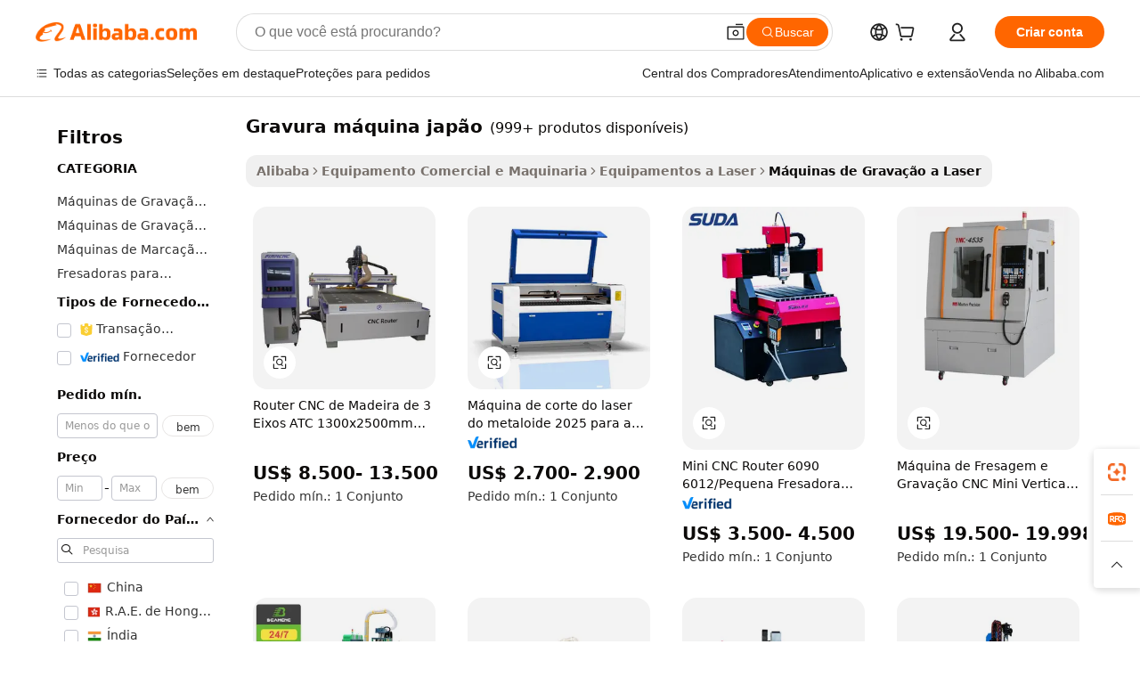

--- FILE ---
content_type: text/html;charset=UTF-8
request_url: https://portuguese.alibaba.com/wholesale/engraving-machine-japan.html
body_size: 145972
content:

<!-- screen_content -->
    <!-- tangram:6128 begin-->
    <!-- tangram:5410 begin-->
    <!-- tangram:529998 begin-->

<!DOCTYPE html>
<html lang="pt" dir="ltr">
  <head>
        <script>
      window.__BB = {
        scene: window.__bb_scene || 'no page'
      };
      window.__BB.BB_CWV_IGNORE = {
          lcp_element: ['#icbu-buyer-pc-top-banner'],
          lcp_url: [],
        };
      window._timing = {}
      window._timing.first_start = Date.now();
      window.needLoginInspiration = Boolean();
      // 变量用于标记页面首次可见时间
      let firstVisibleTime = null;
      if (typeof document.hidden !== 'undefined') {
        // 页面首次加载时直接统计
        if (!document.hidden) {
          firstVisibleTime = Date.now();
          window.__BB_timex = 1
        } else {
          // 页面不可见时监听 visibilitychange 事件
          document.addEventListener('visibilitychange', () => {
            if (!document.hidden) {
              firstVisibleTime = Date.now();
              window.__BB_timex = firstVisibleTime - window.performance.timing.navigationStart
              window.__BB.firstVisibleTime = window.__BB_timex
              console.log("Page became visible after "+ window.__BB_timex + " ms");
            }
          }, { once: true });  // 确保只触发一次
        }
      } else {
        console.warn('Page Visibility API is not supported in this browser.');
      }
    </script>
        <meta name="data-spm" content="a2700">
        <meta name="aplus-xplug" content="NONE">
        <meta name="aplus-icbu-disable-umid" content="1">
        <meta name="google-translate-customization" content="9de59014edaf3b99-22e1cf3b5ca21786-g00bb439a5e9e5f8f-f">
    <meta name="yandex-verification" content="25a76ba8e4443bb3" />
    <meta name="msvalidate.01" content="E3FBF0E89B724C30844BF17C59608E8F" />
    <meta name="viewport" content="width=device-width, initial-scale=1.0, maximum-scale=5.0, user-scalable=yes">
        <link rel="preconnect" href="https://s.alicdn.com/" crossorigin>
    <link rel="dns-prefetch" href="https://s.alicdn.com">
                        <link rel="preload" href="" as="image">
        <link rel="preload" href="https://s.alicdn.com/@g/alilog/??aplus_plugin_icbufront/index.js,mlog/aplus_v2.js" as="script">
        <link rel="preload" href="https://s.alicdn.com/@img/imgextra/i2/O1CN0153JdbU26g4bILVOyC_!!6000000007690-2-tps-418-58.png" as="image">
        <script>
            window.__APLUS_ABRATE__ = {
        perf_group: 'control',
        scene: "no page",
      };
    </script>
    <meta name="aplus-mmstat-timeout" content="15000">
        <meta content="text/html; charset=utf-8" http-equiv="Content-Type">
          <title>Venda por atacado gravura máquina japão para marcação e corte artístico - Alibaba.com</title>
      <meta name="keywords" content="Gravura M&aacute;quina Jap&atilde;o, Gravura M&aacute;quina Jap&atilde;o fornecedores, Gravura M&aacute;quina Jap&atilde;o fabricantes, China Gravura M&aacute;quina Jap&atilde;o">
      <meta name="description" content="Encontre gravura máquina japão no atacado para desenhar gráficos em metal, madeira, vidro e outros materiais. Compre em Alibaba.com uma variedade de Máquinas de gravação a laser.">
            <meta name="pagetiming-rate" content="9">
      <meta name="pagetiming-resource-rate" content="4">
                    <link rel="canonical" href="https://portuguese.alibaba.com/wholesale/engraving-machine-japan.html">
                              <link rel="alternate" hreflang="fr" href="https://french.alibaba.com/wholesale/engraving-machine-japan.html">
                  <link rel="alternate" hreflang="de" href="https://german.alibaba.com/wholesale/engraving-machine-japan.html">
                  <link rel="alternate" hreflang="pt" href="https://portuguese.alibaba.com/wholesale/engraving-machine-japan.html">
                  <link rel="alternate" hreflang="it" href="https://italian.alibaba.com/wholesale/engraving-machine-japan.html">
                  <link rel="alternate" hreflang="es" href="https://spanish.alibaba.com/wholesale/engraving-machine-japan.html">
                  <link rel="alternate" hreflang="ru" href="https://russian.alibaba.com/wholesale/engraving-machine-japan.html">
                  <link rel="alternate" hreflang="ko" href="https://korean.alibaba.com/wholesale/engraving-machine-japan.html">
                  <link rel="alternate" hreflang="ar" href="https://arabic.alibaba.com/wholesale/engraving-machine-japan.html">
                  <link rel="alternate" hreflang="ja" href="https://japanese.alibaba.com/wholesale/engraving-machine-japan.html">
                  <link rel="alternate" hreflang="tr" href="https://turkish.alibaba.com/wholesale/engraving-machine-japan.html">
                  <link rel="alternate" hreflang="th" href="https://thai.alibaba.com/wholesale/engraving-machine-japan.html">
                  <link rel="alternate" hreflang="vi" href="https://vietnamese.alibaba.com/wholesale/engraving-machine-japan.html">
                  <link rel="alternate" hreflang="nl" href="https://dutch.alibaba.com/wholesale/engraving-machine-japan.html">
                  <link rel="alternate" hreflang="he" href="https://hebrew.alibaba.com/wholesale/engraving-machine-japan.html">
                  <link rel="alternate" hreflang="id" href="https://indonesian.alibaba.com/wholesale/engraving-machine-japan.html">
                  <link rel="alternate" hreflang="hi" href="https://hindi.alibaba.com/wholesale/engraving-machine-japan.html">
                  <link rel="alternate" hreflang="en" href="https://www.alibaba.com/wholesale/engraving-machine-japan.html">
                  <link rel="alternate" hreflang="zh" href="https://chinese.alibaba.com/wholesale/engraving-machine-japan.html">
                  <link rel="alternate" hreflang="x-default" href="https://portuguese.alibaba.com/wholesale/engraving-machine-japan.html">
                                        <script>
      // Aplus 配置自动打点
      var queue = window.goldlog_queue || (window.goldlog_queue = []);
      var tags = ["button", "a", "div", "span", "i", "svg", "input", "li", "tr"];
      queue.push(
        {
          action: 'goldlog.appendMetaInfo',
          arguments: [
            'aplus-auto-exp',
            [
              {
                logkey: '/sc.ug_msite.new_product_exp',
                cssSelector: '[data-spm-exp]',
                props: ["data-spm-exp"],
              },
              {
                logkey: '/sc.ug_pc.seolist_product_exp',
                cssSelector: '.traffic-card-gallery',
                props: ["data-spm-exp"],
              }
            ]
          ]
        }
      )
      queue.push({
        action: 'goldlog.setMetaInfo',
        arguments: ['aplus-auto-clk', JSON.stringify(tags.map(tag =>({
          "logkey": "/sc.ug_msite.new_product_clk",
          tag,
          "filter": "data-spm-clk",
          "props": ["data-spm-clk"]
        })))],
      });
    </script>
  </head>
  <div id="icbu-header"><div id="the-new-header" data-version="4.4.0" data-tnh-auto-exp="tnh-expose" data-scenes="search-products" style="position: relative;background-color: #fff;border-bottom: 1px solid #ddd;box-sizing: border-box; font-family:Inter,SF Pro Text,Roboto,Helvetica Neue,Helvetica,Tahoma,Arial,PingFang SC,Microsoft YaHei;"><div style="display: flex;align-items:center;height: 72px;min-width: 1200px;max-width: 1580px;margin: 0 auto;padding: 0 40px;box-sizing: border-box;"><img style="height: 29px; width: 209px;" src="https://s.alicdn.com/@img/imgextra/i2/O1CN0153JdbU26g4bILVOyC_!!6000000007690-2-tps-418-58.png" alt="" /></div><div style="min-width: 1200px;max-width: 1580px;margin: 0 auto;overflow: hidden;font-size: 14px;display: flex;justify-content: space-between;padding: 0 40px;box-sizing: border-box;"><div style="display: flex; align-items: center; justify-content: space-between"><div style="position: relative; height: 36px; padding: 0 28px 0 20px">All categories</div><div style="position: relative; height: 36px; padding-right: 28px">Featured selections</div><div style="position: relative; height: 36px">Trade Assurance</div></div><div style="display: flex; align-items: center; justify-content: space-between"><div style="position: relative; height: 36px; padding-right: 28px">Buyer Central</div><div style="position: relative; height: 36px; padding-right: 28px">Help Center</div><div style="position: relative; height: 36px; padding-right: 28px">Get the app</div><div style="position: relative; height: 36px">Become a supplier</div></div></div></div></div></div>
  <body data-spm="7724857" style="min-height: calc(100vh + 1px)"><script 
id="beacon-aplus"   
src="//s.alicdn.com/@g/alilog/??aplus_plugin_icbufront/index.js,mlog/aplus_v2.js"
exparams="aplus=async&userid=&aplus&ali_beacon_id=&ali_apache_id=&ali_apache_track=&ali_apache_tracktmp=&eagleeye_traceid=2101f47917684193439493823e11ab&ip=18%2e191%2e179%2e77&dmtrack_c={ali%5fresin%5ftrace%3dse%5frst%3d1405%7csp%5fviewtype%3dY%7cset%3d3%7cser%3d1007%7cpageId%3df7f260078bf54eb8addb4253bcbb4982%7cm%5fpageid%3dnull%7cpvmi%3d97d813962be2473391b612326baf91f6%7csek%5fsepd%3dgravura%2bm%25C3%25A1quina%2bjap%25C3%25A3o%7csek%3dengraving%2bmachine%2bjapan%7cse%5fpn%3d1%7cp4pid%3d0206545c%2d6821%2d4bd5%2d9942%2d877f8b2f0f70%7csclkid%3dnull%7cforecast%5fpost%5fcate%3dnull%7cseo%5fnew%5fuser%5fflag%3dnull%7ccategoryId%3d100010750%7cseo%5fsearch%5fmodel%5fupgrade%5fv2%3d2025070801%7cseo%5fmodule%5fcard%5f20240624%3d202406242%7clong%5ftext%5fgoogle%5ftranslate%5fv2%3d2407142%7cseo%5fcontent%5ftd%5fbottom%5ftext%5fupdate%5fkey%3d2025070801%7cseo%5fsearch%5fmodel%5fupgrade%5fv3%3d2025072201%7cdamo%5falt%5freplace%3d2485818%7cseo%5fsearch%5fmodel%5fmulti%5fupgrade%5fv3%3d2025081101%7cwap%5fcross%3d2007659%7cwap%5fcs%5faction%3d2005494%7cAPP%5fVisitor%5fActive%3d26705%7cseo%5fshowroom%5fgoods%5fmix%3d2005244%7cseo%5fdefault%5fcached%5flong%5ftext%5ffrom%5fnew%5fkeyword%5fstep%3d2024122502%7cshowroom%5fgeneral%5ftemplate%3d2005292%7cwap%5fcs%5ftext%3dnull%7cstructured%5fdata%3d2025052702%7cseo%5fmulti%5fstyle%5ftext%5fupdate%3d2511181%7cpc%5fnew%5fheader%3dnull%7cseo%5fmeta%5fcate%5ftemplate%5fv1%3d2025042401%7cseo%5fmeta%5ftd%5fsearch%5fkeyword%5fstep%5fv1%3d2025040999%7cseo%5fshowroom%5fbiz%5fbabablog%3d2809001%7cshowroom%5fft%5flong%5ftext%5fbaks%3d80802%7cAPP%5fGrowing%5fBuyer%5fHigh%5fIntent%5fActive%3d25488%7cshowroom%5fpc%5fv2019%3d2104%7cAPP%5fProspecting%5fBuyer%3d26707%7ccache%5fcontrol%3d2481986%7cAPP%5fChurned%5fCore%5fBuyer%3d25462%7cseo%5fdefault%5fcached%5flong%5ftext%5fstep%3d24110802%7camp%5flighthouse%5fscore%5fimage%3d19657%7cseo%5fft%5ftranslate%5fgemini%3d25012003%7cwap%5fnode%5fssr%3d2015725%7cdataphant%5fopen%3d27030%7clongtext%5fmulti%5fstyle%5fexpand%5frussian%3d2510141%7cseo%5flongtext%5fgoogle%5fdata%5fsection%3d25021702%7cindustry%5fpopular%5ffloor%3dnull%7cwap%5fad%5fgoods%5fproduct%5finterval%3dnull%7cseo%5fgoods%5fbootom%5fwholesale%5flink%3dnull%7cseo%5fkeyword%5faatest%3d4%7cseo%5fmiddle%5fwholesale%5flink%3dnull%7cft%5flong%5ftext%5fenpand%5fstep2%3d121602%7cseo%5fft%5flongtext%5fexpand%5fstep3%3d25012102%7cseo%5fwap%5fheadercard%3d2006288%7cAPP%5fChurned%5fInactive%5fVisitor%3d25497%7cAPP%5fGrowing%5fBuyer%5fHigh%5fIntent%5fInactive%3d25481%7cseo%5fmeta%5ftd%5fmulti%5fkey%3d2025061801%7ctop%5frecommend%5f20250120%3d202501201%7clongtext%5fmulti%5fstyle%5fexpand%5ffrench%5fcopy%3d25091802%7clongtext%5fmulti%5fstyle%5fexpand%5ffrench%5fcopy%5fcopy%3d25092502%7cseo%5ffloor%5fexp%3dnull%7cseo%5fshowroom%5falgo%5flink%3d17764%7cseo%5fmeta%5ftd%5faib%5fgeneral%5fkey%3d2025091901%7ccountry%5findustry%3d202311033%7cshowroom%5fft%5flong%5ftext%5fenpand%5fstep1%3d101102%7cseo%5fshowroom%5fnorel%3dnull%7cplp%5fstyle%5f25%5fpc%3d202505222%7cseo%5fggs%5flayer%3d10010%7cquery%5fmutil%5flang%5ftranslate%3d2025060300%7cAPP%5fChurned%5fBuyer%3d25466%7cstream%5frender%5fperf%5fopt%3d2309181%7cwap%5fgoods%3d2007383%7cseo%5fshowroom%5fsimilar%5f20240614%3d202406142%7cchinese%5fopen%3d6307%7cquery%5fgpt%5ftranslate%3d20240820%7cad%5fproduct%5finterval%3dnull%7camp%5fto%5fpwa%3d2007359%7cplp%5faib%5fmulti%5fai%5fmeta%3d20250401%7cwap%5fsupplier%5fcontent%3dnull%7cpc%5ffree%5frefactoring%3d20220315%7cAPP%5fGrowing%5fBuyer%5fInactive%3d25474%7csso%5foem%5ffloor%3dnull%7cseo%5fpc%5fnew%5fview%5f20240807%3d202408072%7cseo%5fbottom%5ftext%5fentity%5fkey%5fcopy%3d2025062400%7cstream%5frender%3d433763%7cseo%5fmodule%5fcard%5f20240424%3d202404241%7cseo%5ftitle%5freplace%5f20191226%3d5841%7clongtext%5fmulti%5fstyle%5fexpand%3d25090802%7cgoogleweblight%3d6516%7clighthouse%5fbase64%3d2005760%7cAPP%5fProspecting%5fBuyer%5fActive%3d26719%7cad%5fgoods%5fproduct%5finterval%3dnull%7cseo%5fbottom%5fdeep%5fextend%5fkw%5fkey%3d2025071101%7clongtext%5fmulti%5fstyle%5fexpand%5fturkish%3d25102801%7cilink%5fuv%3d20240911%7cwap%5flist%5fwakeup%3d2005832%7ctpp%5fcrosslink%5fpc%3d20205311%7cseo%5ftop%5fbooth%3d18501%7cAPP%5fGrowing%5fBuyer%5fLess%5fActive%3d25472%7cseo%5fsearch%5fmodel%5fupgrade%5frank%3d2025092401%7cgoodslayer%3d7977%7cft%5flong%5ftext%5ftranslate%5fexpand%5fstep1%3d24110802%7cseo%5fheaderstyle%5ftraffic%5fkey%5fv1%3d2025072100%7ccrosslink%5fswitch%3d2008141%7cp4p%5foutline%3d20240328%7cseo%5fmeta%5ftd%5faib%5fv2%5fkey%3d2025091800%7crts%5fmulti%3d2008404%7cseo%5fsearch%5fmulti%5fsearch%5ftype%3d2025112400%7cAPP%5fVisitor%5fLess%5fActive%3d26698%7cseo%5fsearch%5franker%5fid%3d2025112400%7cplp%5fstyle%5f25%3d202505192%7ccdn%5fvm%3d2007368%7cwap%5fad%5fproduct%5finterval%3dnull%7cseo%5fsearch%5fmodel%5fmulti%5fupgrade%5frank%3d2025092401%7cpc%5fcard%5fshare%3d2025081201%7cAPP%5fGrowing%5fBuyer%5fHigh%5fIntent%5fLess%5fActive%3d25480%7cgoods%5ftitle%5fsubstitute%3d9619%7cwap%5fscreen%5fexp%3d2025081400%7creact%5fheader%5ftest%3d202502182%7cpc%5fcs%5fcolor%3d2005788%7cshowroom%5fft%5flong%5ftext%5ftest%3d72502%7cone%5ftap%5flogin%5fABTest%3d202308153%7cseo%5fhyh%5fshow%5ftags%3d9867%7cplp%5fstructured%5fdata%3d2508182%7cguide%5fdelete%3d2008526%7cseo%5findustry%5ftemplate%3dnull%7cseo%5fmeta%5ftd%5fmulti%5fes%5fkey%3d2025073101%7cseo%5fshowroom%5fdata%5fmix%3d19888%7csso%5ftop%5franking%5ffloor%3d20031%7cseo%5ftd%5fdeep%5fupgrade%5fkey%5fv3%3d2025081101%7cwap%5fue%5fone%3d2025111401%7cshowroom%5fto%5frts%5flink%3d2008480%7ccountrysearch%5ftest%3dnull%7cshowroom%5flist%5fnew%5farrival%3d2811002%7cchannel%5famp%5fto%5fpwa%3d2008435%7cseo%5fmulti%5fstyles%5flong%5ftext%3d2503172%7cseo%5fmeta%5ftext%5fmutli%5fcate%5ftemplate%5fv1%3d2025080801%7cseo%5fdefault%5fcached%5fmutil%5flong%5ftext%5fstep%3d24110436%7cseo%5faction%5fpoint%5ftype%3d22823%7cseo%5faib%5ftd%5flaunch%5f20240828%5fcopy%3d202408282%7cseo%5fshowroom%5fwholesale%5flink%3dnull%7cseo%5fperf%5fimprove%3d2023999%7cseo%5fwap%5flist%5fbounce%5f01%3d2063%7cseo%5fwap%5flist%5fbounce%5f02%3d2128%7cAPP%5fGrowing%5fBuyer%5fActive%3d25490%7cvideolayer%3dnull%7cvideo%5fplay%3dnull%7cAPP%5fChurned%5fMember%5fInactive%3d25501%7cseo%5fgoogle%5fnew%5fstruct%3d438326%7ctpp%5ftrace%3dseoKeyword%2dseoKeyword%5fv3%2dproduct%2dPRODUCT%5fFAIL}&pageid=12bfb34d2101ec461768419344&hn=ensearchweb033001236070%2erg%2dus%2deast%2eus44&asid=AQAAAAAQ8GdpiBtIHAAAAADPsW57sU1gyQ==&treq=&tres=" async>
</script>
                        <!-- tangram:7430 begin-->
 <style>
   .traffic-card-gallery {display: flex;position: relative;flex-direction: column;justify-content: flex-start;border-radius: 0.5rem;background-color: #fff;padding: 0.5rem 0.5rem 1rem;overflow: hidden;font-size: 0.75rem;line-height: 1rem;}
   .product-price {
     b {
       font-size: 22px;
     }
   }
 </style>
<!-- tangram:7430 end-->
            <link href="//s.alicdn.com/@g/usergrowth-fe/traffic-infra-dev/0.0.40/cdn-traffic-free-pc/index.css" rel="stylesheet">
            <link href="//s.alicdn.com/@g/code/npm/@alife/the-new-header/4.95.0/index.css" rel="stylesheet">
        <script>
      window.TheNewHeaderProps = {"scenes":"search-products","useCommonStyle":false};
      window._TrafficHeader_ =  {"scenes":"search-products","useCommonStyle":false};
      window._timing.first_end = Date.now();
    </script>
    <!--ssrStatus:-->
    <!-- streaming partpc -->
    <script>
      window._timing.second_start = Date.now();
    </script>
        <!-- 只有存在商品数据的值，才去调用同构，避免第一段时重复调用同构，商品列表的大小为: 47 -->
            <div id="root"><!-- Silkworm Render: 2101f47917684193439493823e11ab --><div class="page-traffic-free il-m-auto il-min-w-[1200px] il-max-w-[1580px] il-py-3 il-pe-[3.25rem] il-ps-[3.25rem]"><div class="il-relative il-m-auto il-mb-4 il-flex il-flex-row"><div class="no-scrollbar il-sticky il-top-0 il-max-h-[100vh] il-w-[200px] il-flex-shrink-0 il-flex-grow-0 il-overflow-y-scroll il-rounded il-bg-white" role="navigation" aria-label="Product filters" tabindex="0"><div class="il-flex il-flex-col il-space-y-4 il-pt-4"><div class="il-animate-pulse il-h-6 il-w-1/2 il-rounded il-bg-accent"></div><div class="il-space-y-4"><div class="il-animate-pulse il-rounded-md il-bg-muted il-h-4 il-w-10/12"></div><div class="il-animate-pulse il-rounded-md il-bg-muted il-h-4 il-w-8/12"></div><div class="il-animate-pulse il-rounded-md il-bg-muted il-h-4 il-w-9/12"></div><div class="il-animate-pulse il-rounded-md il-bg-muted il-h-4 il-w-7/12"></div></div><div class="il-animate-pulse il-h-6 il-w-1/2 il-rounded il-bg-accent"></div><div class="il-space-y-4"><div class="il-animate-pulse il-rounded-md il-bg-muted il-h-4 il-w-10/12"></div><div class="il-animate-pulse il-rounded-md il-bg-muted il-h-4 il-w-8/12"></div><div class="il-animate-pulse il-rounded-md il-bg-muted il-h-4 il-w-9/12"></div><div class="il-animate-pulse il-rounded-md il-bg-muted il-h-4 il-w-7/12"></div></div><div class="il-animate-pulse il-h-6 il-w-1/2 il-rounded il-bg-accent"></div><div class="il-space-y-4"><div class="il-animate-pulse il-rounded-md il-bg-muted il-h-4 il-w-10/12"></div><div class="il-animate-pulse il-rounded-md il-bg-muted il-h-4 il-w-8/12"></div><div class="il-animate-pulse il-rounded-md il-bg-muted il-h-4 il-w-9/12"></div><div class="il-animate-pulse il-rounded-md il-bg-muted il-h-4 il-w-7/12"></div></div><div class="il-animate-pulse il-h-6 il-w-1/2 il-rounded il-bg-accent"></div><div class="il-space-y-4"><div class="il-animate-pulse il-rounded-md il-bg-muted il-h-4 il-w-10/12"></div><div class="il-animate-pulse il-rounded-md il-bg-muted il-h-4 il-w-8/12"></div><div class="il-animate-pulse il-rounded-md il-bg-muted il-h-4 il-w-9/12"></div><div class="il-animate-pulse il-rounded-md il-bg-muted il-h-4 il-w-7/12"></div></div><div class="il-animate-pulse il-h-6 il-w-1/2 il-rounded il-bg-accent"></div><div class="il-space-y-4"><div class="il-animate-pulse il-rounded-md il-bg-muted il-h-4 il-w-10/12"></div><div class="il-animate-pulse il-rounded-md il-bg-muted il-h-4 il-w-8/12"></div><div class="il-animate-pulse il-rounded-md il-bg-muted il-h-4 il-w-9/12"></div><div class="il-animate-pulse il-rounded-md il-bg-muted il-h-4 il-w-7/12"></div></div><div class="il-animate-pulse il-h-6 il-w-1/2 il-rounded il-bg-accent"></div><div class="il-space-y-4"><div class="il-animate-pulse il-rounded-md il-bg-muted il-h-4 il-w-10/12"></div><div class="il-animate-pulse il-rounded-md il-bg-muted il-h-4 il-w-8/12"></div><div class="il-animate-pulse il-rounded-md il-bg-muted il-h-4 il-w-9/12"></div><div class="il-animate-pulse il-rounded-md il-bg-muted il-h-4 il-w-7/12"></div></div></div></div><div class="il-flex-1 il-overflow-hidden il-p-2 il-ps-6"><div class="il-mb-4 il-flex il-items-baseline" data-modulename="Keywords"><h1 class="il-me-2 il-text-xl il-font-bold">Gravura máquina japão</h1><p>(999+ produtos disponíveis)</p></div><div class="il-flex il-items-center il-gap-3 il-h-10 il-mb-3"><div class="il-rounded-sm il-bg-[#d9d9d963] il-px-3 il-py-2 il-font-semibold"><nav aria-label="breadcrumb" data-modulename="Breadcrumb"><ol class="il-flex il-flex-wrap il-items-center il-gap-1.5 il-break-words il-text-sm il-text-muted-foreground sm:il-gap-2.5"><li class="il-inline-flex il-items-center il-gap-1.5"><a class="il-transition-colors hover:il-text-foreground il-text-sm" href="https://portuguese.alibaba.com">Alibaba</a></li><li role="presentation" aria-hidden="true" class="rtl:il-scale-[-1] [&amp;&gt;svg]:il-size-3.5"><svg xmlns="http://www.w3.org/2000/svg" width="24" height="24" viewBox="0 0 24 24" fill="none" stroke="currentColor" stroke-width="2" stroke-linecap="round" stroke-linejoin="round" class="lucide lucide-chevron-right "><path d="m9 18 6-6-6-6"></path></svg></li><li class="il-inline-flex il-items-center il-gap-1.5"><a class="il-transition-colors hover:il-text-foreground il-text-sm" href="https://portuguese.alibaba.com/commercial-equipment-machinery_p2829">Equipamento Comercial e Maquinaria</a></li><li role="presentation" aria-hidden="true" class="rtl:il-scale-[-1] [&amp;&gt;svg]:il-size-3.5"><svg xmlns="http://www.w3.org/2000/svg" width="24" height="24" viewBox="0 0 24 24" fill="none" stroke="currentColor" stroke-width="2" stroke-linecap="round" stroke-linejoin="round" class="lucide lucide-chevron-right "><path d="m9 18 6-6-6-6"></path></svg></li><li class="il-inline-flex il-items-center il-gap-1.5"><a class="il-transition-colors hover:il-text-foreground il-text-sm" href="https://portuguese.alibaba.com/catalog/laser-equipment_cid100010667">Equipamentos a Laser</a></li><li role="presentation" aria-hidden="true" class="rtl:il-scale-[-1] [&amp;&gt;svg]:il-size-3.5"><svg xmlns="http://www.w3.org/2000/svg" width="24" height="24" viewBox="0 0 24 24" fill="none" stroke="currentColor" stroke-width="2" stroke-linecap="round" stroke-linejoin="round" class="lucide lucide-chevron-right "><path d="m9 18 6-6-6-6"></path></svg></li><li class="il-inline-flex il-items-center il-gap-1.5"><span role="link" aria-disabled="true" aria-current="page" class="il-text-foreground il-font-semibold">Máquinas de Gravação a Laser</span></li></ol></nav></div></div><div class="il-mb-4 il-grid il-grid-cols-4 !il-gap-x-5 !il-gap-y-5 il-pb-4" data-modulename="ProductList-G"><div class="traffic-card-gallery" data-spm-exp="product_id=1601194320292&amp;se_kw=gravura+m%C3%A1quina+jap%C3%A3o&amp;floor_name=normalOffer&amp;is_p4p=N&amp;module_type=gallery&amp;pos=0&amp;page_pos=1&amp;track_info=pageid%3Af7f260078bf54eb8addb4253bcbb4982%40%40core_properties%3A%40%40item_type%3Anormal%40%40user_growth_channel%3Anull%40%40user_growth_product_id%3Anull%40%40user_growth_category_id%3Anull%40%40user_growth_i2q_keyword%3Aengraving+machine+japan%40%40skuIntentionTag%3A0%40%40originalFileName%3AHf87c8766b03f45edb83fc05f27ae8ed1T.jpg%40%40skuImgReplace%3Afalse%40%40queryFirstCateId%3A2829%40%40pid%3A605_0005_0101%40%40product_id%3A1601194320292%40%40page_number%3A1%40%40rlt_rank%3A0%40%40brand_abs_pos%3A48%40%40product_type%3Anormal%40%40company_id%3A243978377%40%40p4pid%3A0206545c-6821-4bd5-9942-877f8b2f0f70%40%40country_id%3AUS%40%40is_live%3Afalse%40%40prod_image_show%3Anull%40%40cate_ext_id%3A100010750%40%40FPPosChangeIndicator%3A-1%40%40dynamic_tag%3Apidgroup%3Dother%3Btestgroup%3Dother%3BtestgroupFp%3DNULL%40%40searchType%3Amain_showroom_search_product_keyword%40%40openSceneId%3A18%40%40isPay%3A1%40%40itemSubType%3Anormal%40%40language%3Apt%40%40oriKeyWord%3Aengraving%2Bmachine%2Bjapan%40%40enKeyword%3Aengraving%2Bmachine%2Bjapan%40%40recallKeyWord%3Aengraving%2Bmachine%2Bjapan%40%40isMl%3Atrue%40%40langident%3Aen%40%40mlType%3Adamo&amp;track_info_detail=undefined&amp;click_param=undefined&amp;trace_info=undefined&amp;extra=%7B%22page_size%22%3A40%2C%22page_no%22%3A1%2C%22seq_id%22%3A0%2C%22rank_score_info%22%3A%22pG%3A3.0%2CrankS%3A8.599296261107746E7%2CrelS%3A0.5579086041237283%2CrelL%3A0.8%2CrelTST%3A0.8%2CrelABTest%3A0.8%2CrelET_old%3A0.8%2CqtS%3A0.0%2Cpqua%3A0.6%2Cpbusi%3A0.405%2CctrS%3A0.0097%2CcvrS%3A0.04335193546937472%2CoType%3A75.0%2CqTag%3A1.0%2Cpimg%3A0.0%2Cppop%3A0.0%2Csms%3A0.17656%2Cctryops%3A0.0%2Cfbcnt%3A0.0%2Cmsops%3A0.0%2Cqescore%3A0.0%2Clmscore%3A0.0%2Cunnormal_neg%3A0.0%2Cprod_neg3%3A0.0%2Cprod_neg2%3A0.0%2Cfake_price%3A0.0%2Ccomp_rdu2%3A0.0%2Ccomp_neg2%3A0.0%2Cfc_comp_neg1%3A0.0%2Cfc_comp_neg2%3A0.0%2Cfc_comp_neg_budget%3A0.0%2Cfc_comp_neg4%3A0.0%2Cfc_comp_neg5%3A0.0%2Cfc_comp_neg6%3A0.0%2Cfc_comp_neg7%3A0.0%2Cfc_comp_neg8%3A0.0%2Cfc_comp_neg9%3A0.0%2Ccomp_neg1%3A0.0%2Ccomp_neg%3A0.0%2Cstar%3A0.0%2Cstarctr%3A0.0%2Cstarbs%3A0.0%2Cstarlevel%3A0.0%2Cggs_new%3A0.0%2Cggs_resign%3A0.0%2Cxuqian%3A0.0%2Cnew_prod%3A0.0%2Cnew_prod1%3A0.0%2Cpersonalize_v5%3A0.0%2Cpersonalize_v6%3A0.0%2CoffRecType%3A1.0%2Cfinal_rel_score%3A0.8%2Cpervec_score%3A0.0%2Cpervec_score_v1%3A0.0%2Cpervec_score_v2%3A0.0%2Cprerank_score%3A0.0%2Cfp_retrieval%3A0.0%2Cmtl_cd_comp_ab_abpro%3A0.1177%2Cpro_ranking_weight%3A1.0%2Cbeta_ad_score%3A0.0%2Cweighted_fc_risk%3A0.0%2Cweighted_fc_service%3A0.0%2Cweighted_fc_value%3A0.0%2Cweighted_fc_growth%3A0.0%2Cweighted_mtl_ctr%3A0.0%2Cweighted_rk_risk%3A0.0%2Cis_pay_v6%3A2.599296261107746E7%2Ctms_bf_v1%3A2.599296261107746E7%2Crel_group_variable%3A2.599296261107746E7%2Clevel_score%3A8.599296261107746E7%2Ctms_af_v1%3A8.599296261107746E7%2Cltr_add_score%3A8.599296261107746E7%2Cranking_mtl_score%3A0.0%2Cquery_type%3A2.0%2Cquery_words_size%3A3.0%2Cquery_type_aggr%3A2.0%2Cfc_risk_final%3A8.599296261107746E7%2Cfc_comp_prod_final%3A8.599296261107746E7%2Crecall_type%3A1.0%22%7D" data-product_id="1601194320292" data-floor_name="normalOffer" data-is_p4p="N" data-module_type="G" data-pos="0" data-page_pos="1" data-se_kw="gravura máquina japão" data-track_info="pageid:f7f260078bf54eb8addb4253bcbb4982@@core_properties:@@item_type:normal@@user_growth_channel:null@@user_growth_product_id:null@@user_growth_category_id:null@@user_growth_i2q_keyword:engraving machine japan@@skuIntentionTag:0@@originalFileName:Hf87c8766b03f45edb83fc05f27ae8ed1T.jpg@@skuImgReplace:false@@queryFirstCateId:2829@@pid:605_0005_0101@@product_id:1601194320292@@page_number:1@@rlt_rank:0@@brand_abs_pos:48@@product_type:normal@@company_id:243978377@@p4pid:0206545c-6821-4bd5-9942-877f8b2f0f70@@country_id:US@@is_live:false@@prod_image_show:null@@cate_ext_id:100010750@@FPPosChangeIndicator:-1@@dynamic_tag:pidgroup=other;testgroup=other;testgroupFp=NULL@@searchType:main_showroom_search_product_keyword@@openSceneId:18@@isPay:1@@itemSubType:normal@@language:pt@@oriKeyWord:engraving+machine+japan@@enKeyword:engraving+machine+japan@@recallKeyWord:engraving+machine+japan@@isMl:true@@langident:en@@mlType:damo" data-extra="{&quot;page_size&quot;:40,&quot;page_no&quot;:1,&quot;seq_id&quot;:0}"><a href="https://portuguese.alibaba.com/product-detail/3-Axis-4-Axis-Wood-Furniture-1601194320292.html" target="_blank" data-spm-clk="product_id=1601194320292&amp;se_kw=gravura+m%C3%A1quina+jap%C3%A3o&amp;is_p4p=N&amp;module_type=gallery&amp;pos=0&amp;page_pos=1&amp;action=openProduct&amp;type=title&amp;floor_name=normalOffer&amp;track_info=%22pageid%3Af7f260078bf54eb8addb4253bcbb4982%40%40core_properties%3A%40%40item_type%3Anormal%40%40user_growth_channel%3Anull%40%40user_growth_product_id%3Anull%40%40user_growth_category_id%3Anull%40%40user_growth_i2q_keyword%3Aengraving+machine+japan%40%40skuIntentionTag%3A0%40%40originalFileName%3AHf87c8766b03f45edb83fc05f27ae8ed1T.jpg%40%40skuImgReplace%3Afalse%40%40queryFirstCateId%3A2829%40%40pid%3A605_0005_0101%40%40product_id%3A1601194320292%40%40page_number%3A1%40%40rlt_rank%3A0%40%40brand_abs_pos%3A48%40%40product_type%3Anormal%40%40company_id%3A243978377%40%40p4pid%3A0206545c-6821-4bd5-9942-877f8b2f0f70%40%40country_id%3AUS%40%40is_live%3Afalse%40%40prod_image_show%3Anull%40%40cate_ext_id%3A100010750%40%40FPPosChangeIndicator%3A-1%40%40dynamic_tag%3Apidgroup%3Dother%3Btestgroup%3Dother%3BtestgroupFp%3DNULL%40%40searchType%3Amain_showroom_search_product_keyword%40%40openSceneId%3A18%40%40isPay%3A1%40%40itemSubType%3Anormal%40%40language%3Apt%40%40oriKeyWord%3Aengraving%2Bmachine%2Bjapan%40%40enKeyword%3Aengraving%2Bmachine%2Bjapan%40%40recallKeyWord%3Aengraving%2Bmachine%2Bjapan%40%40isMl%3Atrue%40%40langident%3Aen%40%40mlType%3Adamo%22&amp;extra=%7B%22page_size%22%3A40%2C%22page_no%22%3A1%2C%22seq_id%22%3A0%7D" class="product-image il-group il-relative il-mb-2 il-aspect-square il-overflow-hidden il-rounded-lg" rel="noreferrer"><div class="il-relative" role="region" aria-roledescription="carousel"><div class="il-overflow-hidden"><div class="il-flex"><div role="group" aria-roledescription="slide" class="il-min-w-0 il-shrink-0 il-grow-0 il-relative il-m-0 il-w-full il-basis-full il-p-0"><img fetchPriority="high" id="seo-pc-product-img-pos0-index0" alt="Router CNC de Madeira de 3 Eixos ATC 1300x2500mm com Motor Yaskawa do Japão, Máquina de Gravação e Escultura em Madeira de Alta Precisão - Product Image 1" class="il-relative il-aspect-square il-w-full product-pos-0 il-transition-transform il-duration-300 il-ease-in-out group-hover:il-scale-110" src="//s.alicdn.com/@sc04/kf/Hf87c8766b03f45edb83fc05f27ae8ed1T.jpg_300x300.jpg" loading="eager"/><div class="il-absolute il-bottom-0 il-end-0 il-start-0 il-top-0 il-bg-black il-opacity-5"></div></div><div role="group" aria-roledescription="slide" class="il-min-w-0 il-shrink-0 il-grow-0 il-relative il-m-0 il-w-full il-basis-full il-p-0"><img fetchPriority="auto" id="seo-pc-product-img-pos0-index1" alt="Router CNC de Madeira de 3 Eixos ATC 1300x2500mm com Motor Yaskawa do Japão, Máquina de Gravação e Escultura em Madeira de Alta Precisão - Product Image 2" class="il-relative il-aspect-square il-w-full product-pos-1 " src="//s.alicdn.com/@sc04/kf/H90e71345e537404c80f01daf6a2a49eaH.jpg_300x300.jpg" loading="lazy"/><div class="il-absolute il-bottom-0 il-end-0 il-start-0 il-top-0 il-bg-black il-opacity-5"></div></div><div role="group" aria-roledescription="slide" class="il-min-w-0 il-shrink-0 il-grow-0 il-relative il-m-0 il-w-full il-basis-full il-p-0"><img fetchPriority="auto" id="seo-pc-product-img-pos0-index2" alt="Router CNC de Madeira de 3 Eixos ATC 1300x2500mm com Motor Yaskawa do Japão, Máquina de Gravação e Escultura em Madeira de Alta Precisão - Product Image 3" class="il-relative il-aspect-square il-w-full product-pos-2 " src="//s.alicdn.com/@sc04/kf/H699536313b21495a93475b45cecf957a8.jpg_300x300.jpg" loading="lazy"/><div class="il-absolute il-bottom-0 il-end-0 il-start-0 il-top-0 il-bg-black il-opacity-5"></div></div><div role="group" aria-roledescription="slide" class="il-min-w-0 il-shrink-0 il-grow-0 il-relative il-m-0 il-w-full il-basis-full il-p-0"><img fetchPriority="auto" id="seo-pc-product-img-pos0-index3" alt="Router CNC de Madeira de 3 Eixos ATC 1300x2500mm com Motor Yaskawa do Japão, Máquina de Gravação e Escultura em Madeira de Alta Precisão - Product Image 4" class="il-relative il-aspect-square il-w-full product-pos-3 " src="//s.alicdn.com/@sc04/kf/Hc0e5449292ed440ab5716af5b2fde0e37.jpg_300x300.jpg" loading="lazy"/><div class="il-absolute il-bottom-0 il-end-0 il-start-0 il-top-0 il-bg-black il-opacity-5"></div></div><div role="group" aria-roledescription="slide" class="il-min-w-0 il-shrink-0 il-grow-0 il-relative il-m-0 il-w-full il-basis-full il-p-0"><img fetchPriority="auto" id="seo-pc-product-img-pos0-index4" alt="Router CNC de Madeira de 3 Eixos ATC 1300x2500mm com Motor Yaskawa do Japão, Máquina de Gravação e Escultura em Madeira de Alta Precisão - Product Image 5" class="il-relative il-aspect-square il-w-full product-pos-4 " src="//s.alicdn.com/@sc04/kf/Hd70c18c3dd23484b93da4c32beafdc669.jpg_300x300.jpg" loading="lazy"/><div class="il-absolute il-bottom-0 il-end-0 il-start-0 il-top-0 il-bg-black il-opacity-5"></div></div><div role="group" aria-roledescription="slide" class="il-min-w-0 il-shrink-0 il-grow-0 il-relative il-m-0 il-w-full il-basis-full il-p-0"><img fetchPriority="auto" id="seo-pc-product-img-pos0-index5" alt="Router CNC de Madeira de 3 Eixos ATC 1300x2500mm com Motor Yaskawa do Japão, Máquina de Gravação e Escultura em Madeira de Alta Precisão - Product Image 6" class="il-relative il-aspect-square il-w-full product-pos-5 " src="//s.alicdn.com/@sc04/kf/H3e4c05fcf44948efba6773882889852cf.jpg_300x300.jpg" loading="lazy"/><div class="il-absolute il-bottom-0 il-end-0 il-start-0 il-top-0 il-bg-black il-opacity-5"></div></div></div></div><button class="il-inline-flex il-items-center il-justify-center il-whitespace-nowrap il-text-xs il-font-medium il-ring-offset-background il-transition-colors focus-visible:il-outline-none focus-visible:il-ring-2 focus-visible:il-ring-ring focus-visible:il-ring-offset-2 disabled:il-pointer-events-none disabled:il-opacity-10 il-border il-bg-background hover:il-bg-accent hover:il-text-accent-foreground il-absolute il-h-8 il-w-8 il-rounded-full il-border-input rtl:il-scale-x-[-1] il-start-2 il-top-1/2 il--translate-y-1/2 il-invisible group-hover:il-visible" disabled=""><svg xmlns="http://www.w3.org/2000/svg" width="24" height="24" viewBox="0 0 24 24" fill="none" stroke="currentColor" stroke-width="2" stroke-linecap="round" stroke-linejoin="round" class="lucide lucide-arrow-left il-h-4 il-w-4"><path d="m12 19-7-7 7-7"></path><path d="M19 12H5"></path></svg><span class="il-sr-only">Previous slide</span></button><button class="il-inline-flex il-items-center il-justify-center il-whitespace-nowrap il-text-xs il-font-medium il-ring-offset-background il-transition-colors focus-visible:il-outline-none focus-visible:il-ring-2 focus-visible:il-ring-ring focus-visible:il-ring-offset-2 disabled:il-pointer-events-none disabled:il-opacity-10 il-border il-bg-background hover:il-bg-accent hover:il-text-accent-foreground il-absolute il-h-8 il-w-8 il-rounded-full il-border-input rtl:il-scale-x-[-1] il-end-2 il-top-1/2 il--translate-y-1/2 il-invisible group-hover:il-visible" disabled=""><svg xmlns="http://www.w3.org/2000/svg" width="24" height="24" viewBox="0 0 24 24" fill="none" stroke="currentColor" stroke-width="2" stroke-linecap="round" stroke-linejoin="round" class="lucide lucide-arrow-right il-h-4 il-w-4"><path d="M5 12h14"></path><path d="m12 5 7 7-7 7"></path></svg><span class="il-sr-only">Next slide</span></button></div></a><div class="il-flex il-flex-1 il-flex-col il-justify-start"><a class="product-title il-mb-1 il-line-clamp-2 il-text-sm hover:il-underline" href="https://portuguese.alibaba.com/product-detail/3-Axis-4-Axis-Wood-Furniture-1601194320292.html" target="_blank" data-spm-clk="product_id=1601194320292&amp;se_kw=gravura+m%C3%A1quina+jap%C3%A3o&amp;is_p4p=N&amp;module_type=gallery&amp;pos=0&amp;page_pos=1&amp;action=openProduct&amp;type=title&amp;floor_name=normalOffer&amp;track_info=%22pageid%3Af7f260078bf54eb8addb4253bcbb4982%40%40core_properties%3A%40%40item_type%3Anormal%40%40user_growth_channel%3Anull%40%40user_growth_product_id%3Anull%40%40user_growth_category_id%3Anull%40%40user_growth_i2q_keyword%3Aengraving+machine+japan%40%40skuIntentionTag%3A0%40%40originalFileName%3AHf87c8766b03f45edb83fc05f27ae8ed1T.jpg%40%40skuImgReplace%3Afalse%40%40queryFirstCateId%3A2829%40%40pid%3A605_0005_0101%40%40product_id%3A1601194320292%40%40page_number%3A1%40%40rlt_rank%3A0%40%40brand_abs_pos%3A48%40%40product_type%3Anormal%40%40company_id%3A243978377%40%40p4pid%3A0206545c-6821-4bd5-9942-877f8b2f0f70%40%40country_id%3AUS%40%40is_live%3Afalse%40%40prod_image_show%3Anull%40%40cate_ext_id%3A100010750%40%40FPPosChangeIndicator%3A-1%40%40dynamic_tag%3Apidgroup%3Dother%3Btestgroup%3Dother%3BtestgroupFp%3DNULL%40%40searchType%3Amain_showroom_search_product_keyword%40%40openSceneId%3A18%40%40isPay%3A1%40%40itemSubType%3Anormal%40%40language%3Apt%40%40oriKeyWord%3Aengraving%2Bmachine%2Bjapan%40%40enKeyword%3Aengraving%2Bmachine%2Bjapan%40%40recallKeyWord%3Aengraving%2Bmachine%2Bjapan%40%40isMl%3Atrue%40%40langident%3Aen%40%40mlType%3Adamo%22&amp;extra=%7B%22page_size%22%3A40%2C%22page_no%22%3A1%2C%22seq_id%22%3A0%7D" data-component="ProductTitle" rel="noreferrer"><span data-role="tags-before-title"></span><h2 style="display:inline">Router CNC de Madeira de 3 Eixos ATC 1300x2500mm com Motor Yaskawa do Japão, Máquina de Gravação e Escultura em Madeira de Alta Precisão</h2></a><div class="il-mb-3 il-flex il-h-4 il-flex-nowrap il-items-center il-overflow-hidden" data-component="ProductTag"></div><div class="il-mb-[0.125rem] il-text-xl il-font-bold il-flex il-items-start" data-component="ProductPrice">US$ 8.500- 13.500</div><div class="il-text-sm il-text-secondary-foreground" data-component="LowestPrice"></div><div class="il-text-sm il-text-secondary-foreground" data-component="ProductMoq">Pedido mín.: 1 Conjunto</div></div></div><div class="traffic-card-gallery" data-spm-exp="product_id=1601383492516&amp;se_kw=gravura+m%C3%A1quina+jap%C3%A3o&amp;floor_name=normalOffer&amp;is_p4p=N&amp;module_type=gallery&amp;pos=1&amp;page_pos=1&amp;track_info=pageid%3Af7f260078bf54eb8addb4253bcbb4982%40%40core_properties%3A%40%40item_type%3Anormal%40%40user_growth_channel%3Anull%40%40user_growth_product_id%3Anull%40%40user_growth_category_id%3Anull%40%40user_growth_i2q_keyword%3Aengraving+machine+japan%40%40skuIntentionTag%3A0%40%40originalFileName%3AHc685da70a820492babcb49d3e57c6533e.jpg%40%40skuImgReplace%3Afalse%40%40queryFirstCateId%3A2829%40%40pid%3A605_0005_0101%40%40product_id%3A1601383492516%40%40page_number%3A1%40%40rlt_rank%3A1%40%40brand_abs_pos%3A49%40%40product_type%3Anormal%40%40company_id%3A232074796%40%40p4pid%3A0206545c-6821-4bd5-9942-877f8b2f0f70%40%40country_id%3AUS%40%40is_live%3Afalse%40%40prod_image_show%3Anull%40%40cate_ext_id%3A100010750%40%40FPPosChangeIndicator%3A-1%40%40dynamic_tag%3Apidgroup%3Dother%3Btestgroup%3Dother%3BtestgroupFp%3DNULL%40%40searchType%3Amain_showroom_search_product_keyword%40%40openSceneId%3A18%40%40isPay%3A1%40%40itemSubType%3Anormal%40%40language%3Apt%40%40oriKeyWord%3Aengraving%2Bmachine%2Bjapan%40%40enKeyword%3Aengraving%2Bmachine%2Bjapan%40%40recallKeyWord%3Aengraving%2Bmachine%2Bjapan%40%40isMl%3Atrue%40%40langident%3Aen%40%40mlType%3Adamo&amp;track_info_detail=undefined&amp;click_param=undefined&amp;trace_info=undefined&amp;extra=%7B%22page_size%22%3A40%2C%22page_no%22%3A1%2C%22seq_id%22%3A1%2C%22rank_score_info%22%3A%22pG%3A3.0%2CrankS%3A7.991196398665282E7%2CrelS%3A0.4240930930330332%2CrelL%3A0.4%2CrelTST%3A0.4%2CrelABTest%3A0.4%2CrelET_old%3A0.4%2CqtS%3A0.0%2Cpqua%3A0.6%2Cpbusi%3A0.806%2CctrS%3A0.0132%2CcvrS%3A0.032353451201900744%2CoType%3A75.0%2CqTag%3A1.0%2Cpimg%3A0.0%2Cppop%3A0.0%2Csms%3A0.15181%2Cctryops%3A0.0%2Cfbcnt%3A0.465%2Cmsops%3A0.0%2Cqescore%3A0.0%2Clmscore%3A0.0%2Cunnormal_neg%3A0.0%2Cprod_neg3%3A0.0%2Cprod_neg2%3A0.0%2Cfake_price%3A0.0%2Ccomp_rdu2%3A0.0%2Ccomp_neg2%3A0.0%2Cfc_comp_neg1%3A0.0%2Cfc_comp_neg2%3A0.0%2Cfc_comp_neg_budget%3A0.0%2Cfc_comp_neg4%3A0.0%2Cfc_comp_neg5%3A0.0%2Cfc_comp_neg6%3A0.0%2Cfc_comp_neg7%3A0.0%2Cfc_comp_neg8%3A0.0%2Cfc_comp_neg9%3A0.0%2Ccomp_neg1%3A0.0%2Ccomp_neg%3A0.0%2Cstar%3A3.0%2Cstarctr%3A0.0%2Cstarbs%3A0.0%2Cstarlevel%3A0.6%2Cggs_new%3A0.0%2Cggs_resign%3A0.0%2Cxuqian%3A0.0%2Cnew_prod%3A0.0%2Cnew_prod1%3A0.0%2Cpersonalize_v5%3A0.0%2Cpersonalize_v6%3A0.0%2CoffRecType%3A1.0%2Cfinal_rel_score%3A0.4%2Cpervec_score%3A0.0%2Cpervec_score_v1%3A0.0%2Cpervec_score_v2%3A0.0%2Cprerank_score%3A0.0%2Cfp_retrieval%3A0.0%2Cmtl_cd_comp_ab_abpro%3A0.1114%2Cpro_ranking_weight%3A1.0%2Cbeta_ad_score%3A0.0%2Cweighted_fc_risk%3A0.0%2Cweighted_fc_service%3A4200000.0%2Cweighted_fc_value%3A0.0%2Cweighted_fc_growth%3A0.0%2Cweighted_mtl_ctr%3A0.0%2Cweighted_rk_risk%3A0.0%2Cis_pay_v6%3A1.9911963986652825E7%2Ctms_bf_v1%3A1.9911963986652825E7%2Crel_group_variable%3A1.9911963986652825E7%2Clevel_score%3A7.991196398665282E7%2Ctms_af_v1%3A7.991196398665282E7%2Cltr_add_score%3A7.991196398665282E7%2Cranking_mtl_score%3A0.0%2Cquery_type%3A2.0%2Cquery_words_size%3A3.0%2Cquery_type_aggr%3A2.0%2Cfc_risk_final%3A7.991196398665282E7%2Cfc_comp_prod_final%3A7.991196398665282E7%2Crecall_type%3A1.0%22%7D" data-product_id="1601383492516" data-floor_name="normalOffer" data-is_p4p="N" data-module_type="G" data-pos="1" data-page_pos="1" data-se_kw="gravura máquina japão" data-track_info="pageid:f7f260078bf54eb8addb4253bcbb4982@@core_properties:@@item_type:normal@@user_growth_channel:null@@user_growth_product_id:null@@user_growth_category_id:null@@user_growth_i2q_keyword:engraving machine japan@@skuIntentionTag:0@@originalFileName:Hc685da70a820492babcb49d3e57c6533e.jpg@@skuImgReplace:false@@queryFirstCateId:2829@@pid:605_0005_0101@@product_id:1601383492516@@page_number:1@@rlt_rank:1@@brand_abs_pos:49@@product_type:normal@@company_id:232074796@@p4pid:0206545c-6821-4bd5-9942-877f8b2f0f70@@country_id:US@@is_live:false@@prod_image_show:null@@cate_ext_id:100010750@@FPPosChangeIndicator:-1@@dynamic_tag:pidgroup=other;testgroup=other;testgroupFp=NULL@@searchType:main_showroom_search_product_keyword@@openSceneId:18@@isPay:1@@itemSubType:normal@@language:pt@@oriKeyWord:engraving+machine+japan@@enKeyword:engraving+machine+japan@@recallKeyWord:engraving+machine+japan@@isMl:true@@langident:en@@mlType:damo" data-extra="{&quot;page_size&quot;:40,&quot;page_no&quot;:1,&quot;seq_id&quot;:1}"><a href="https://portuguese.alibaba.com/product-detail/2025-Non-metal-laser-cutting-machine-1601383492516.html" target="_blank" data-spm-clk="product_id=1601383492516&amp;se_kw=gravura+m%C3%A1quina+jap%C3%A3o&amp;is_p4p=N&amp;module_type=gallery&amp;pos=1&amp;page_pos=1&amp;action=openProduct&amp;type=title&amp;floor_name=normalOffer&amp;track_info=%22pageid%3Af7f260078bf54eb8addb4253bcbb4982%40%40core_properties%3A%40%40item_type%3Anormal%40%40user_growth_channel%3Anull%40%40user_growth_product_id%3Anull%40%40user_growth_category_id%3Anull%40%40user_growth_i2q_keyword%3Aengraving+machine+japan%40%40skuIntentionTag%3A0%40%40originalFileName%3AHc685da70a820492babcb49d3e57c6533e.jpg%40%40skuImgReplace%3Afalse%40%40queryFirstCateId%3A2829%40%40pid%3A605_0005_0101%40%40product_id%3A1601383492516%40%40page_number%3A1%40%40rlt_rank%3A1%40%40brand_abs_pos%3A49%40%40product_type%3Anormal%40%40company_id%3A232074796%40%40p4pid%3A0206545c-6821-4bd5-9942-877f8b2f0f70%40%40country_id%3AUS%40%40is_live%3Afalse%40%40prod_image_show%3Anull%40%40cate_ext_id%3A100010750%40%40FPPosChangeIndicator%3A-1%40%40dynamic_tag%3Apidgroup%3Dother%3Btestgroup%3Dother%3BtestgroupFp%3DNULL%40%40searchType%3Amain_showroom_search_product_keyword%40%40openSceneId%3A18%40%40isPay%3A1%40%40itemSubType%3Anormal%40%40language%3Apt%40%40oriKeyWord%3Aengraving%2Bmachine%2Bjapan%40%40enKeyword%3Aengraving%2Bmachine%2Bjapan%40%40recallKeyWord%3Aengraving%2Bmachine%2Bjapan%40%40isMl%3Atrue%40%40langident%3Aen%40%40mlType%3Adamo%22&amp;extra=%7B%22page_size%22%3A40%2C%22page_no%22%3A1%2C%22seq_id%22%3A1%7D" class="product-image il-group il-relative il-mb-2 il-aspect-square il-overflow-hidden il-rounded-lg" rel="noreferrer"><div class="il-relative" role="region" aria-roledescription="carousel"><div class="il-overflow-hidden"><div class="il-flex"><div role="group" aria-roledescription="slide" class="il-min-w-0 il-shrink-0 il-grow-0 il-relative il-m-0 il-w-full il-basis-full il-p-0"><img fetchPriority="high" id="seo-pc-product-img-pos1-index0" alt="Máquina de corte do laser do metaloide 2025 para a indústria de publicidade LM-1490-XH 130w 150w 180w Máquina de gravura do corte do laser do CO2 - Product Image 1" class="il-relative il-aspect-square il-w-full product-pos-0 il-transition-transform il-duration-300 il-ease-in-out group-hover:il-scale-110" src="//s.alicdn.com/@sc04/kf/Hc685da70a820492babcb49d3e57c6533e.jpg_300x300.jpg" loading="eager"/><div class="il-absolute il-bottom-0 il-end-0 il-start-0 il-top-0 il-bg-black il-opacity-5"></div></div><div role="group" aria-roledescription="slide" class="il-min-w-0 il-shrink-0 il-grow-0 il-relative il-m-0 il-w-full il-basis-full il-p-0"><img fetchPriority="auto" id="seo-pc-product-img-pos1-index1" alt="Máquina de corte do laser do metaloide 2025 para a indústria de publicidade LM-1490-XH 130w 150w 180w Máquina de gravura do corte do laser do CO2 - Product Image 2" class="il-relative il-aspect-square il-w-full product-pos-1 " src="//s.alicdn.com/@sc04/kf/H180e01ed271641aea0d8594e09a6b2c5g.jpg_300x300.jpg" loading="lazy"/><div class="il-absolute il-bottom-0 il-end-0 il-start-0 il-top-0 il-bg-black il-opacity-5"></div></div><div role="group" aria-roledescription="slide" class="il-min-w-0 il-shrink-0 il-grow-0 il-relative il-m-0 il-w-full il-basis-full il-p-0"><img fetchPriority="auto" id="seo-pc-product-img-pos1-index2" alt="Máquina de corte do laser do metaloide 2025 para a indústria de publicidade LM-1490-XH 130w 150w 180w Máquina de gravura do corte do laser do CO2 - Product Image 3" class="il-relative il-aspect-square il-w-full product-pos-2 " src="//s.alicdn.com/@sc04/kf/H5f725491f44441858543e326cb1f90d4y.jpg_300x300.jpg" loading="lazy"/><div class="il-absolute il-bottom-0 il-end-0 il-start-0 il-top-0 il-bg-black il-opacity-5"></div></div><div role="group" aria-roledescription="slide" class="il-min-w-0 il-shrink-0 il-grow-0 il-relative il-m-0 il-w-full il-basis-full il-p-0"><img fetchPriority="auto" id="seo-pc-product-img-pos1-index3" alt="Máquina de corte do laser do metaloide 2025 para a indústria de publicidade LM-1490-XH 130w 150w 180w Máquina de gravura do corte do laser do CO2 - Product Image 4" class="il-relative il-aspect-square il-w-full product-pos-3 " src="//s.alicdn.com/@sc04/kf/H40d0527289464a8b85414f9dd13ea469H.jpg_300x300.jpg" loading="lazy"/><div class="il-absolute il-bottom-0 il-end-0 il-start-0 il-top-0 il-bg-black il-opacity-5"></div></div><div role="group" aria-roledescription="slide" class="il-min-w-0 il-shrink-0 il-grow-0 il-relative il-m-0 il-w-full il-basis-full il-p-0"><img fetchPriority="auto" id="seo-pc-product-img-pos1-index4" alt="Máquina de corte do laser do metaloide 2025 para a indústria de publicidade LM-1490-XH 130w 150w 180w Máquina de gravura do corte do laser do CO2 - Product Image 5" class="il-relative il-aspect-square il-w-full product-pos-4 " src="//s.alicdn.com/@sc04/kf/H2482013d106a4d9495b17be77b796ff0P.jpg_300x300.jpg" loading="lazy"/><div class="il-absolute il-bottom-0 il-end-0 il-start-0 il-top-0 il-bg-black il-opacity-5"></div></div><div role="group" aria-roledescription="slide" class="il-min-w-0 il-shrink-0 il-grow-0 il-relative il-m-0 il-w-full il-basis-full il-p-0"><img fetchPriority="auto" id="seo-pc-product-img-pos1-index5" alt="Máquina de corte do laser do metaloide 2025 para a indústria de publicidade LM-1490-XH 130w 150w 180w Máquina de gravura do corte do laser do CO2 - Product Image 6" class="il-relative il-aspect-square il-w-full product-pos-5 " src="//s.alicdn.com/@sc04/kf/Hcfbc100fbcae4bc9b1fe208c1617aa38B.jpg_300x300.jpg" loading="lazy"/><div class="il-absolute il-bottom-0 il-end-0 il-start-0 il-top-0 il-bg-black il-opacity-5"></div></div></div></div><button class="il-inline-flex il-items-center il-justify-center il-whitespace-nowrap il-text-xs il-font-medium il-ring-offset-background il-transition-colors focus-visible:il-outline-none focus-visible:il-ring-2 focus-visible:il-ring-ring focus-visible:il-ring-offset-2 disabled:il-pointer-events-none disabled:il-opacity-10 il-border il-bg-background hover:il-bg-accent hover:il-text-accent-foreground il-absolute il-h-8 il-w-8 il-rounded-full il-border-input rtl:il-scale-x-[-1] il-start-2 il-top-1/2 il--translate-y-1/2 il-invisible group-hover:il-visible" disabled=""><svg xmlns="http://www.w3.org/2000/svg" width="24" height="24" viewBox="0 0 24 24" fill="none" stroke="currentColor" stroke-width="2" stroke-linecap="round" stroke-linejoin="round" class="lucide lucide-arrow-left il-h-4 il-w-4"><path d="m12 19-7-7 7-7"></path><path d="M19 12H5"></path></svg><span class="il-sr-only">Previous slide</span></button><button class="il-inline-flex il-items-center il-justify-center il-whitespace-nowrap il-text-xs il-font-medium il-ring-offset-background il-transition-colors focus-visible:il-outline-none focus-visible:il-ring-2 focus-visible:il-ring-ring focus-visible:il-ring-offset-2 disabled:il-pointer-events-none disabled:il-opacity-10 il-border il-bg-background hover:il-bg-accent hover:il-text-accent-foreground il-absolute il-h-8 il-w-8 il-rounded-full il-border-input rtl:il-scale-x-[-1] il-end-2 il-top-1/2 il--translate-y-1/2 il-invisible group-hover:il-visible" disabled=""><svg xmlns="http://www.w3.org/2000/svg" width="24" height="24" viewBox="0 0 24 24" fill="none" stroke="currentColor" stroke-width="2" stroke-linecap="round" stroke-linejoin="round" class="lucide lucide-arrow-right il-h-4 il-w-4"><path d="M5 12h14"></path><path d="m12 5 7 7-7 7"></path></svg><span class="il-sr-only">Next slide</span></button></div></a><div class="il-flex il-flex-1 il-flex-col il-justify-start"><a class="product-title il-mb-1 il-line-clamp-2 il-text-sm hover:il-underline" href="https://portuguese.alibaba.com/product-detail/2025-Non-metal-laser-cutting-machine-1601383492516.html" target="_blank" data-spm-clk="product_id=1601383492516&amp;se_kw=gravura+m%C3%A1quina+jap%C3%A3o&amp;is_p4p=N&amp;module_type=gallery&amp;pos=1&amp;page_pos=1&amp;action=openProduct&amp;type=title&amp;floor_name=normalOffer&amp;track_info=%22pageid%3Af7f260078bf54eb8addb4253bcbb4982%40%40core_properties%3A%40%40item_type%3Anormal%40%40user_growth_channel%3Anull%40%40user_growth_product_id%3Anull%40%40user_growth_category_id%3Anull%40%40user_growth_i2q_keyword%3Aengraving+machine+japan%40%40skuIntentionTag%3A0%40%40originalFileName%3AHc685da70a820492babcb49d3e57c6533e.jpg%40%40skuImgReplace%3Afalse%40%40queryFirstCateId%3A2829%40%40pid%3A605_0005_0101%40%40product_id%3A1601383492516%40%40page_number%3A1%40%40rlt_rank%3A1%40%40brand_abs_pos%3A49%40%40product_type%3Anormal%40%40company_id%3A232074796%40%40p4pid%3A0206545c-6821-4bd5-9942-877f8b2f0f70%40%40country_id%3AUS%40%40is_live%3Afalse%40%40prod_image_show%3Anull%40%40cate_ext_id%3A100010750%40%40FPPosChangeIndicator%3A-1%40%40dynamic_tag%3Apidgroup%3Dother%3Btestgroup%3Dother%3BtestgroupFp%3DNULL%40%40searchType%3Amain_showroom_search_product_keyword%40%40openSceneId%3A18%40%40isPay%3A1%40%40itemSubType%3Anormal%40%40language%3Apt%40%40oriKeyWord%3Aengraving%2Bmachine%2Bjapan%40%40enKeyword%3Aengraving%2Bmachine%2Bjapan%40%40recallKeyWord%3Aengraving%2Bmachine%2Bjapan%40%40isMl%3Atrue%40%40langident%3Aen%40%40mlType%3Adamo%22&amp;extra=%7B%22page_size%22%3A40%2C%22page_no%22%3A1%2C%22seq_id%22%3A1%7D" data-component="ProductTitle" rel="noreferrer"><span data-role="tags-before-title"></span><h2 style="display:inline">Máquina de corte do laser do metaloide 2025 para a indústria de publicidade LM-1490-XH 130w 150w 180w Máquina de gravura do corte do laser do CO2</h2></a><div class="il-mb-3 il-flex il-h-4 il-flex-nowrap il-items-center il-overflow-hidden" data-component="ProductTag"><a href="https://fuwu.alibaba.com/page/verifiedsuppliers.htm?tracelog=search" class="il-me-1 il-inline-block il-h-3.5" target="_blank" data-spm-clk="product_id=1601383492516&amp;se_kw=gravura+m%C3%A1quina+jap%C3%A3o&amp;is_p4p=N&amp;module_type=gallery&amp;pos=1&amp;page_pos=1&amp;action=verifiedSupplier&amp;type=verifiedSupplier&amp;floor_name=normalOffer&amp;track_info=%22pageid%3Af7f260078bf54eb8addb4253bcbb4982%40%40core_properties%3A%40%40item_type%3Anormal%40%40user_growth_channel%3Anull%40%40user_growth_product_id%3Anull%40%40user_growth_category_id%3Anull%40%40user_growth_i2q_keyword%3Aengraving+machine+japan%40%40skuIntentionTag%3A0%40%40originalFileName%3AHc685da70a820492babcb49d3e57c6533e.jpg%40%40skuImgReplace%3Afalse%40%40queryFirstCateId%3A2829%40%40pid%3A605_0005_0101%40%40product_id%3A1601383492516%40%40page_number%3A1%40%40rlt_rank%3A1%40%40brand_abs_pos%3A49%40%40product_type%3Anormal%40%40company_id%3A232074796%40%40p4pid%3A0206545c-6821-4bd5-9942-877f8b2f0f70%40%40country_id%3AUS%40%40is_live%3Afalse%40%40prod_image_show%3Anull%40%40cate_ext_id%3A100010750%40%40FPPosChangeIndicator%3A-1%40%40dynamic_tag%3Apidgroup%3Dother%3Btestgroup%3Dother%3BtestgroupFp%3DNULL%40%40searchType%3Amain_showroom_search_product_keyword%40%40openSceneId%3A18%40%40isPay%3A1%40%40itemSubType%3Anormal%40%40language%3Apt%40%40oriKeyWord%3Aengraving%2Bmachine%2Bjapan%40%40enKeyword%3Aengraving%2Bmachine%2Bjapan%40%40recallKeyWord%3Aengraving%2Bmachine%2Bjapan%40%40isMl%3Atrue%40%40langident%3Aen%40%40mlType%3Adamo%22&amp;extra=%7B%22page_size%22%3A40%2C%22page_no%22%3A1%2C%22seq_id%22%3A1%7D" rel="noreferrer"><img fetchPriority="low" class="il-h-full" src="https://img.alicdn.com/imgextra/i2/O1CN01YDryn81prCbNwab4Q_!!6000000005413-2-tps-168-42.png" alt="verify" loading="lazy"/></a></div><div class="il-mb-[0.125rem] il-text-xl il-font-bold il-flex il-items-start" data-component="ProductPrice">US$ 2.700- 2.900</div><div class="il-text-sm il-text-secondary-foreground" data-component="LowestPrice"></div><div class="il-text-sm il-text-secondary-foreground" data-component="ProductMoq">Pedido mín.: 1 Conjunto</div></div></div><div class="traffic-card-gallery" data-spm-exp="product_id=1601212012003&amp;se_kw=gravura+m%C3%A1quina+jap%C3%A3o&amp;floor_name=normalOffer&amp;is_p4p=N&amp;module_type=gallery&amp;pos=2&amp;page_pos=1&amp;track_info=pageid%3Af7f260078bf54eb8addb4253bcbb4982%40%40core_properties%3A%40%40item_type%3Anormal%40%40user_growth_channel%3Anull%40%40user_growth_product_id%3Anull%40%40user_growth_category_id%3Anull%40%40user_growth_i2q_keyword%3Aengraving+machine+japan%40%40skuIntentionTag%3A0%40%40originalFileName%3AH65c43324d8be4a1682163f2ac3ce5f26b.jpg%40%40skuImgReplace%3Afalse%40%40queryFirstCateId%3A2829%40%40pid%3A605_0005_0101%40%40product_id%3A1601212012003%40%40page_number%3A1%40%40rlt_rank%3A2%40%40brand_abs_pos%3A50%40%40product_type%3Anormal%40%40company_id%3A50140933%40%40p4pid%3A0206545c-6821-4bd5-9942-877f8b2f0f70%40%40country_id%3AUS%40%40is_live%3Afalse%40%40prod_image_show%3Anull%40%40cate_ext_id%3A100010750%40%40FPPosChangeIndicator%3A-1%40%40dynamic_tag%3Apidgroup%3Dother%3Btestgroup%3Dother%3BtestgroupFp%3DNULL%40%40searchType%3Amain_showroom_search_product_keyword%40%40openSceneId%3A18%40%40isPay%3A1%40%40itemSubType%3Anormal%40%40language%3Apt%40%40oriKeyWord%3Aengraving%2Bmachine%2Bjapan%40%40enKeyword%3Aengraving%2Bmachine%2Bjapan%40%40recallKeyWord%3Aengraving%2Bmachine%2Bjapan%40%40isMl%3Atrue%40%40langident%3Aen%40%40mlType%3Adamo&amp;track_info_detail=undefined&amp;click_param=undefined&amp;trace_info=undefined&amp;extra=%7B%22page_size%22%3A40%2C%22page_no%22%3A1%2C%22seq_id%22%3A2%2C%22rank_score_info%22%3A%22pG%3A3.0%2CrankS%3A7.685611485148379E7%2CrelS%3A0.3559218941769182%2CrelL%3A0.4%2CrelTST%3A0.4%2CrelABTest%3A0.4%2CrelET_old%3A0.4%2CqtS%3A0.0%2Cpqua%3A0.6%2Cpbusi%3A0.805%2CctrS%3A0.0107%2CcvrS%3A0.028074336874391904%2CoType%3A75.0%2CqTag%3A1.0%2Cpimg%3A0.0%2Cppop%3A0.0%2Csms%3A0.13249%2Cctryops%3A0.0%2Cfbcnt%3A0.058%2Cmsops%3A0.3%2Cqescore%3A0.0%2Clmscore%3A0.0%2Cunnormal_neg%3A0.0%2Cprod_neg3%3A0.0%2Cprod_neg2%3A0.0%2Cfake_price%3A0.0%2Ccomp_rdu2%3A0.0%2Ccomp_neg2%3A0.0%2Cfc_comp_neg1%3A0.0%2Cfc_comp_neg2%3A0.0%2Cfc_comp_neg_budget%3A0.0%2Cfc_comp_neg4%3A0.0%2Cfc_comp_neg5%3A0.0%2Cfc_comp_neg6%3A0.0%2Cfc_comp_neg7%3A0.0%2Cfc_comp_neg8%3A0.0%2Cfc_comp_neg9%3A0.0%2Ccomp_neg1%3A0.0%2Ccomp_neg%3A0.0%2Cstar%3A1.0%2Cstarctr%3A0.0%2Cstarbs%3A0.0%2Cstarlevel%3A0.2%2Cggs_new%3A0.0%2Cggs_resign%3A0.0%2Cxuqian%3A0.0%2Cnew_prod%3A0.0%2Cnew_prod1%3A0.0%2Cpersonalize_v5%3A0.0%2Cpersonalize_v6%3A0.0%2CoffRecType%3A1.0%2Cfinal_rel_score%3A0.4%2Cpervec_score%3A0.0%2Cpervec_score_v1%3A0.0%2Cpervec_score_v2%3A0.0%2Cprerank_score%3A0.0%2Cfp_retrieval%3A0.0%2Cmtl_cd_comp_ab_abpro%3A0.1587%2Cpro_ranking_weight%3A1.0%2Cbeta_ad_score%3A0.0%2Cweighted_fc_risk%3A0.0%2Cweighted_fc_service%3A1400000.0%2Cweighted_fc_value%3A0.0%2Cweighted_fc_growth%3A0.0%2Cweighted_mtl_ctr%3A0.0%2Cweighted_rk_risk%3A0.0%2Cis_pay_v6%3A1.68561148514838E7%2Ctms_bf_v1%3A1.68561148514838E7%2Crel_group_variable%3A1.68561148514838E7%2Clevel_score%3A7.685611485148379E7%2Ctms_af_v1%3A7.685611485148379E7%2Cltr_add_score%3A7.685611485148379E7%2Cranking_mtl_score%3A0.0%2Cquery_type%3A2.0%2Cquery_words_size%3A3.0%2Cquery_type_aggr%3A2.0%2Cfc_risk_final%3A7.685611485148379E7%2Cfc_comp_prod_final%3A7.685611485148379E7%2Crecall_type%3A1.0%22%7D" data-product_id="1601212012003" data-floor_name="normalOffer" data-is_p4p="N" data-module_type="G" data-pos="2" data-page_pos="1" data-se_kw="gravura máquina japão" data-track_info="pageid:f7f260078bf54eb8addb4253bcbb4982@@core_properties:@@item_type:normal@@user_growth_channel:null@@user_growth_product_id:null@@user_growth_category_id:null@@user_growth_i2q_keyword:engraving machine japan@@skuIntentionTag:0@@originalFileName:H65c43324d8be4a1682163f2ac3ce5f26b.jpg@@skuImgReplace:false@@queryFirstCateId:2829@@pid:605_0005_0101@@product_id:1601212012003@@page_number:1@@rlt_rank:2@@brand_abs_pos:50@@product_type:normal@@company_id:50140933@@p4pid:0206545c-6821-4bd5-9942-877f8b2f0f70@@country_id:US@@is_live:false@@prod_image_show:null@@cate_ext_id:100010750@@FPPosChangeIndicator:-1@@dynamic_tag:pidgroup=other;testgroup=other;testgroupFp=NULL@@searchType:main_showroom_search_product_keyword@@openSceneId:18@@isPay:1@@itemSubType:normal@@language:pt@@oriKeyWord:engraving+machine+japan@@enKeyword:engraving+machine+japan@@recallKeyWord:engraving+machine+japan@@isMl:true@@langident:en@@mlType:damo" data-extra="{&quot;page_size&quot;:40,&quot;page_no&quot;:1,&quot;seq_id&quot;:2}"><a href="https://portuguese.alibaba.com/product-detail/Mini-CNC-Router-6090-6012-Small-1601212012003.html" target="_blank" data-spm-clk="product_id=1601212012003&amp;se_kw=gravura+m%C3%A1quina+jap%C3%A3o&amp;is_p4p=N&amp;module_type=gallery&amp;pos=2&amp;page_pos=1&amp;action=openProduct&amp;type=title&amp;floor_name=normalOffer&amp;track_info=%22pageid%3Af7f260078bf54eb8addb4253bcbb4982%40%40core_properties%3A%40%40item_type%3Anormal%40%40user_growth_channel%3Anull%40%40user_growth_product_id%3Anull%40%40user_growth_category_id%3Anull%40%40user_growth_i2q_keyword%3Aengraving+machine+japan%40%40skuIntentionTag%3A0%40%40originalFileName%3AH65c43324d8be4a1682163f2ac3ce5f26b.jpg%40%40skuImgReplace%3Afalse%40%40queryFirstCateId%3A2829%40%40pid%3A605_0005_0101%40%40product_id%3A1601212012003%40%40page_number%3A1%40%40rlt_rank%3A2%40%40brand_abs_pos%3A50%40%40product_type%3Anormal%40%40company_id%3A50140933%40%40p4pid%3A0206545c-6821-4bd5-9942-877f8b2f0f70%40%40country_id%3AUS%40%40is_live%3Afalse%40%40prod_image_show%3Anull%40%40cate_ext_id%3A100010750%40%40FPPosChangeIndicator%3A-1%40%40dynamic_tag%3Apidgroup%3Dother%3Btestgroup%3Dother%3BtestgroupFp%3DNULL%40%40searchType%3Amain_showroom_search_product_keyword%40%40openSceneId%3A18%40%40isPay%3A1%40%40itemSubType%3Anormal%40%40language%3Apt%40%40oriKeyWord%3Aengraving%2Bmachine%2Bjapan%40%40enKeyword%3Aengraving%2Bmachine%2Bjapan%40%40recallKeyWord%3Aengraving%2Bmachine%2Bjapan%40%40isMl%3Atrue%40%40langident%3Aen%40%40mlType%3Adamo%22&amp;extra=%7B%22page_size%22%3A40%2C%22page_no%22%3A1%2C%22seq_id%22%3A2%7D" class="product-image il-group il-relative il-mb-2 il-aspect-square il-overflow-hidden il-rounded-lg" rel="noreferrer"><div class="il-relative" role="region" aria-roledescription="carousel"><div class="il-overflow-hidden"><div class="il-flex"><div role="group" aria-roledescription="slide" class="il-min-w-0 il-shrink-0 il-grow-0 il-relative il-m-0 il-w-full il-basis-full il-p-0"><img fetchPriority="high" id="seo-pc-product-img-pos2-index0" alt="Mini CNC Router 6090 6012/Pequena Fresadora CNC/Router CNC Madeira Acrílica Pedra Metal Alumínio com Mach 3 DSP controlador - Product Image 1" class="il-relative il-aspect-square il-w-full product-pos-0 il-transition-transform il-duration-300 il-ease-in-out group-hover:il-scale-110" src="//s.alicdn.com/@sc04/kf/H65c43324d8be4a1682163f2ac3ce5f26b.jpg_300x300.jpg" loading="eager"/><div class="il-absolute il-bottom-0 il-end-0 il-start-0 il-top-0 il-bg-black il-opacity-5"></div></div><div role="group" aria-roledescription="slide" class="il-min-w-0 il-shrink-0 il-grow-0 il-relative il-m-0 il-w-full il-basis-full il-p-0"><img fetchPriority="auto" id="seo-pc-product-img-pos2-index1" alt="Mini CNC Router 6090 6012/Pequena Fresadora CNC/Router CNC Madeira Acrílica Pedra Metal Alumínio com Mach 3 DSP controlador - Product Image 2" class="il-relative il-aspect-square il-w-full product-pos-1 " src="//s.alicdn.com/@sc04/kf/Hf927aff97a5e49449d9b94755478083dn.jpg_300x300.jpg" loading="lazy"/><div class="il-absolute il-bottom-0 il-end-0 il-start-0 il-top-0 il-bg-black il-opacity-5"></div></div><div role="group" aria-roledescription="slide" class="il-min-w-0 il-shrink-0 il-grow-0 il-relative il-m-0 il-w-full il-basis-full il-p-0"><img fetchPriority="auto" id="seo-pc-product-img-pos2-index2" alt="Mini CNC Router 6090 6012/Pequena Fresadora CNC/Router CNC Madeira Acrílica Pedra Metal Alumínio com Mach 3 DSP controlador - Product Image 3" class="il-relative il-aspect-square il-w-full product-pos-2 " src="//s.alicdn.com/@sc04/kf/H2447213ac8de4c1c92b9a1e4e2a18601G.jpg_300x300.jpg" loading="lazy"/><div class="il-absolute il-bottom-0 il-end-0 il-start-0 il-top-0 il-bg-black il-opacity-5"></div></div><div role="group" aria-roledescription="slide" class="il-min-w-0 il-shrink-0 il-grow-0 il-relative il-m-0 il-w-full il-basis-full il-p-0"><img fetchPriority="auto" id="seo-pc-product-img-pos2-index3" alt="Mini CNC Router 6090 6012/Pequena Fresadora CNC/Router CNC Madeira Acrílica Pedra Metal Alumínio com Mach 3 DSP controlador - Product Image 4" class="il-relative il-aspect-square il-w-full product-pos-3 " src="//s.alicdn.com/@sc04/kf/H564d6a0bde0c4a7797972d4b3dde6491d.jpg_300x300.jpg" loading="lazy"/><div class="il-absolute il-bottom-0 il-end-0 il-start-0 il-top-0 il-bg-black il-opacity-5"></div></div><div role="group" aria-roledescription="slide" class="il-min-w-0 il-shrink-0 il-grow-0 il-relative il-m-0 il-w-full il-basis-full il-p-0"><img fetchPriority="auto" id="seo-pc-product-img-pos2-index4" alt="Mini CNC Router 6090 6012/Pequena Fresadora CNC/Router CNC Madeira Acrílica Pedra Metal Alumínio com Mach 3 DSP controlador - Product Image 5" class="il-relative il-aspect-square il-w-full product-pos-4 " src="//s.alicdn.com/@sc04/kf/Hdb2c15a3f63c47f994069b4b525dbb9d3.jpg_300x300.jpg" loading="lazy"/><div class="il-absolute il-bottom-0 il-end-0 il-start-0 il-top-0 il-bg-black il-opacity-5"></div></div><div role="group" aria-roledescription="slide" class="il-min-w-0 il-shrink-0 il-grow-0 il-relative il-m-0 il-w-full il-basis-full il-p-0"><img fetchPriority="auto" id="seo-pc-product-img-pos2-index5" alt="Mini CNC Router 6090 6012/Pequena Fresadora CNC/Router CNC Madeira Acrílica Pedra Metal Alumínio com Mach 3 DSP controlador - Product Image 6" class="il-relative il-aspect-square il-w-full product-pos-5 " src="//s.alicdn.com/@sc04/kf/H5336c615d4d3485799df61c093b1328aj.jpg_300x300.jpg" loading="lazy"/><div class="il-absolute il-bottom-0 il-end-0 il-start-0 il-top-0 il-bg-black il-opacity-5"></div></div></div></div><button class="il-inline-flex il-items-center il-justify-center il-whitespace-nowrap il-text-xs il-font-medium il-ring-offset-background il-transition-colors focus-visible:il-outline-none focus-visible:il-ring-2 focus-visible:il-ring-ring focus-visible:il-ring-offset-2 disabled:il-pointer-events-none disabled:il-opacity-10 il-border il-bg-background hover:il-bg-accent hover:il-text-accent-foreground il-absolute il-h-8 il-w-8 il-rounded-full il-border-input rtl:il-scale-x-[-1] il-start-2 il-top-1/2 il--translate-y-1/2 il-invisible group-hover:il-visible" disabled=""><svg xmlns="http://www.w3.org/2000/svg" width="24" height="24" viewBox="0 0 24 24" fill="none" stroke="currentColor" stroke-width="2" stroke-linecap="round" stroke-linejoin="round" class="lucide lucide-arrow-left il-h-4 il-w-4"><path d="m12 19-7-7 7-7"></path><path d="M19 12H5"></path></svg><span class="il-sr-only">Previous slide</span></button><button class="il-inline-flex il-items-center il-justify-center il-whitespace-nowrap il-text-xs il-font-medium il-ring-offset-background il-transition-colors focus-visible:il-outline-none focus-visible:il-ring-2 focus-visible:il-ring-ring focus-visible:il-ring-offset-2 disabled:il-pointer-events-none disabled:il-opacity-10 il-border il-bg-background hover:il-bg-accent hover:il-text-accent-foreground il-absolute il-h-8 il-w-8 il-rounded-full il-border-input rtl:il-scale-x-[-1] il-end-2 il-top-1/2 il--translate-y-1/2 il-invisible group-hover:il-visible" disabled=""><svg xmlns="http://www.w3.org/2000/svg" width="24" height="24" viewBox="0 0 24 24" fill="none" stroke="currentColor" stroke-width="2" stroke-linecap="round" stroke-linejoin="round" class="lucide lucide-arrow-right il-h-4 il-w-4"><path d="M5 12h14"></path><path d="m12 5 7 7-7 7"></path></svg><span class="il-sr-only">Next slide</span></button></div></a><div class="il-flex il-flex-1 il-flex-col il-justify-start"><a class="product-title il-mb-1 il-line-clamp-2 il-text-sm hover:il-underline" href="https://portuguese.alibaba.com/product-detail/Mini-CNC-Router-6090-6012-Small-1601212012003.html" target="_blank" data-spm-clk="product_id=1601212012003&amp;se_kw=gravura+m%C3%A1quina+jap%C3%A3o&amp;is_p4p=N&amp;module_type=gallery&amp;pos=2&amp;page_pos=1&amp;action=openProduct&amp;type=title&amp;floor_name=normalOffer&amp;track_info=%22pageid%3Af7f260078bf54eb8addb4253bcbb4982%40%40core_properties%3A%40%40item_type%3Anormal%40%40user_growth_channel%3Anull%40%40user_growth_product_id%3Anull%40%40user_growth_category_id%3Anull%40%40user_growth_i2q_keyword%3Aengraving+machine+japan%40%40skuIntentionTag%3A0%40%40originalFileName%3AH65c43324d8be4a1682163f2ac3ce5f26b.jpg%40%40skuImgReplace%3Afalse%40%40queryFirstCateId%3A2829%40%40pid%3A605_0005_0101%40%40product_id%3A1601212012003%40%40page_number%3A1%40%40rlt_rank%3A2%40%40brand_abs_pos%3A50%40%40product_type%3Anormal%40%40company_id%3A50140933%40%40p4pid%3A0206545c-6821-4bd5-9942-877f8b2f0f70%40%40country_id%3AUS%40%40is_live%3Afalse%40%40prod_image_show%3Anull%40%40cate_ext_id%3A100010750%40%40FPPosChangeIndicator%3A-1%40%40dynamic_tag%3Apidgroup%3Dother%3Btestgroup%3Dother%3BtestgroupFp%3DNULL%40%40searchType%3Amain_showroom_search_product_keyword%40%40openSceneId%3A18%40%40isPay%3A1%40%40itemSubType%3Anormal%40%40language%3Apt%40%40oriKeyWord%3Aengraving%2Bmachine%2Bjapan%40%40enKeyword%3Aengraving%2Bmachine%2Bjapan%40%40recallKeyWord%3Aengraving%2Bmachine%2Bjapan%40%40isMl%3Atrue%40%40langident%3Aen%40%40mlType%3Adamo%22&amp;extra=%7B%22page_size%22%3A40%2C%22page_no%22%3A1%2C%22seq_id%22%3A2%7D" data-component="ProductTitle" rel="noreferrer"><span data-role="tags-before-title"></span><h2 style="display:inline">Mini CNC Router 6090 6012/Pequena Fresadora CNC/Router CNC Madeira Acrílica Pedra Metal Alumínio com Mach 3 DSP controlador</h2></a><div class="il-mb-3 il-flex il-h-4 il-flex-nowrap il-items-center il-overflow-hidden" data-component="ProductTag"><a href="https://fuwu.alibaba.com/page/verifiedsuppliers.htm?tracelog=search" class="il-me-1 il-inline-block il-h-3.5" target="_blank" data-spm-clk="product_id=1601212012003&amp;se_kw=gravura+m%C3%A1quina+jap%C3%A3o&amp;is_p4p=N&amp;module_type=gallery&amp;pos=2&amp;page_pos=1&amp;action=verifiedSupplier&amp;type=verifiedSupplier&amp;floor_name=normalOffer&amp;track_info=%22pageid%3Af7f260078bf54eb8addb4253bcbb4982%40%40core_properties%3A%40%40item_type%3Anormal%40%40user_growth_channel%3Anull%40%40user_growth_product_id%3Anull%40%40user_growth_category_id%3Anull%40%40user_growth_i2q_keyword%3Aengraving+machine+japan%40%40skuIntentionTag%3A0%40%40originalFileName%3AH65c43324d8be4a1682163f2ac3ce5f26b.jpg%40%40skuImgReplace%3Afalse%40%40queryFirstCateId%3A2829%40%40pid%3A605_0005_0101%40%40product_id%3A1601212012003%40%40page_number%3A1%40%40rlt_rank%3A2%40%40brand_abs_pos%3A50%40%40product_type%3Anormal%40%40company_id%3A50140933%40%40p4pid%3A0206545c-6821-4bd5-9942-877f8b2f0f70%40%40country_id%3AUS%40%40is_live%3Afalse%40%40prod_image_show%3Anull%40%40cate_ext_id%3A100010750%40%40FPPosChangeIndicator%3A-1%40%40dynamic_tag%3Apidgroup%3Dother%3Btestgroup%3Dother%3BtestgroupFp%3DNULL%40%40searchType%3Amain_showroom_search_product_keyword%40%40openSceneId%3A18%40%40isPay%3A1%40%40itemSubType%3Anormal%40%40language%3Apt%40%40oriKeyWord%3Aengraving%2Bmachine%2Bjapan%40%40enKeyword%3Aengraving%2Bmachine%2Bjapan%40%40recallKeyWord%3Aengraving%2Bmachine%2Bjapan%40%40isMl%3Atrue%40%40langident%3Aen%40%40mlType%3Adamo%22&amp;extra=%7B%22page_size%22%3A40%2C%22page_no%22%3A1%2C%22seq_id%22%3A2%7D" rel="noreferrer"><img fetchPriority="low" class="il-h-full" src="https://img.alicdn.com/imgextra/i2/O1CN01YDryn81prCbNwab4Q_!!6000000005413-2-tps-168-42.png" alt="verify" loading="lazy"/></a></div><div class="il-mb-[0.125rem] il-text-xl il-font-bold il-flex il-items-start" data-component="ProductPrice">US$ 3.500- 4.500</div><div class="il-text-sm il-text-secondary-foreground" data-component="LowestPrice"></div><div class="il-text-sm il-text-secondary-foreground" data-component="ProductMoq">Pedido mín.: 1 Conjunto</div></div></div><div class="traffic-card-gallery" data-spm-exp="product_id=1600079284757&amp;se_kw=gravura+m%C3%A1quina+jap%C3%A3o&amp;floor_name=normalOffer&amp;is_p4p=N&amp;module_type=gallery&amp;pos=3&amp;page_pos=1&amp;track_info=pageid%3Af7f260078bf54eb8addb4253bcbb4982%40%40core_properties%3A%40%40item_type%3Anormal%40%40user_growth_channel%3Anull%40%40user_growth_product_id%3Anull%40%40user_growth_category_id%3Anull%40%40user_growth_i2q_keyword%3Aengraving+machine+japan%40%40skuIntentionTag%3A0%40%40originalFileName%3AHc26a9b95f3aa45da9e82d8dda963f999h.jpg%40%40skuImgReplace%3Afalse%40%40queryFirstCateId%3A2829%40%40pid%3A605_0005_0101%40%40product_id%3A1600079284757%40%40page_number%3A1%40%40rlt_rank%3A3%40%40brand_abs_pos%3A51%40%40product_type%3Anormal%40%40company_id%3A242159261%40%40p4pid%3A0206545c-6821-4bd5-9942-877f8b2f0f70%40%40country_id%3AUS%40%40is_live%3Afalse%40%40prod_image_show%3Anull%40%40cate_ext_id%3A100010750%40%40FPPosChangeIndicator%3A-1%40%40dynamic_tag%3Apidgroup%3Dother%3Btestgroup%3Dother%3BtestgroupFp%3DNULL%40%40searchType%3Amain_showroom_search_product_keyword%40%40openSceneId%3A18%40%40isPay%3A1%40%40itemSubType%3Anormal%40%40language%3Apt%40%40oriKeyWord%3Aengraving%2Bmachine%2Bjapan%40%40enKeyword%3Aengraving%2Bmachine%2Bjapan%40%40recallKeyWord%3Aengraving%2Bmachine%2Bjapan%40%40isMl%3Atrue%40%40langident%3Aen%40%40mlType%3Adamo&amp;track_info_detail=undefined&amp;click_param=undefined&amp;trace_info=undefined&amp;extra=%7B%22page_size%22%3A40%2C%22page_no%22%3A1%2C%22seq_id%22%3A3%2C%22rank_score_info%22%3A%22pG%3A3.0%2CrankS%3A7.57465864654794E7%2CrelS%3A0.41294371317691825%2CrelL%3A0.4%2CrelTST%3A0.4%2CrelABTest%3A0.4%2CrelET_old%3A0.4%2CqtS%3A0.0%2Cpqua%3A0.6%2Cpbusi%3A0.805%2CctrS%3A0.0891%2CcvrS%3A0.1271859431722182%2CoType%3A75.0%2CqTag%3A1.0%2Cpimg%3A0.0%2Cppop%3A0.0%2Csms%3A0.17425%2Cctryops%3A0.0%2Cfbcnt%3A0.058%2Cmsops%3A0.0%2Cqescore%3A0.0%2Clmscore%3A0.0%2Cunnormal_neg%3A0.0%2Cprod_neg3%3A0.0%2Cprod_neg2%3A0.0%2Cfake_price%3A0.0%2Ccomp_rdu2%3A0.0%2Ccomp_neg2%3A0.0%2Cfc_comp_neg1%3A0.0%2Cfc_comp_neg2%3A0.0%2Cfc_comp_neg_budget%3A0.0%2Cfc_comp_neg4%3A0.0%2Cfc_comp_neg5%3A0.0%2Cfc_comp_neg6%3A0.0%2Cfc_comp_neg7%3A0.0%2Cfc_comp_neg8%3A0.0%2Cfc_comp_neg9%3A0.0%2Ccomp_neg1%3A0.0%2Ccomp_neg%3A0.0%2Cstar%3A0.0%2Cstarctr%3A0.0%2Cstarbs%3A0.0%2Cstarlevel%3A0.0%2Cggs_new%3A0.0%2Cggs_resign%3A0.0%2Cxuqian%3A0.0%2Cnew_prod%3A0.0%2Cnew_prod1%3A0.0%2Cpersonalize_v5%3A0.0%2Cpersonalize_v6%3A0.0%2CoffRecType%3A1.0%2Cfinal_rel_score%3A0.4%2Cpervec_score%3A0.0%2Cpervec_score_v1%3A0.0%2Cpervec_score_v2%3A0.0%2Cprerank_score%3A0.0%2Cfp_retrieval%3A0.0%2Cmtl_cd_comp_ab_abpro%3A0.1094%2Cpro_ranking_weight%3A1.0%2Cbeta_ad_score%3A0.0%2Cweighted_fc_risk%3A0.0%2Cweighted_fc_service%3A0.0%2Cweighted_fc_value%3A0.0%2Cweighted_fc_growth%3A0.0%2Cweighted_mtl_ctr%3A0.0%2Cweighted_rk_risk%3A0.0%2Cis_pay_v6%3A1.5506586465479406E7%2Ctms_bf_v1%3A1.5746586465479406E7%2Crel_group_variable%3A1.5746586465479406E7%2Clevel_score%3A7.57465864654794E7%2Ctms_af_v1%3A7.57465864654794E7%2Cltr_add_score%3A7.57465864654794E7%2Cranking_mtl_score%3A0.0%2Cquery_type%3A2.0%2Cquery_words_size%3A3.0%2Cquery_type_aggr%3A2.0%2Cfc_risk_final%3A7.57465864654794E7%2Cfc_comp_prod_final%3A7.57465864654794E7%2Crecall_type%3A1.0%22%7D" data-product_id="1600079284757" data-floor_name="normalOffer" data-is_p4p="N" data-module_type="G" data-pos="3" data-page_pos="1" data-se_kw="gravura máquina japão" data-track_info="pageid:f7f260078bf54eb8addb4253bcbb4982@@core_properties:@@item_type:normal@@user_growth_channel:null@@user_growth_product_id:null@@user_growth_category_id:null@@user_growth_i2q_keyword:engraving machine japan@@skuIntentionTag:0@@originalFileName:Hc26a9b95f3aa45da9e82d8dda963f999h.jpg@@skuImgReplace:false@@queryFirstCateId:2829@@pid:605_0005_0101@@product_id:1600079284757@@page_number:1@@rlt_rank:3@@brand_abs_pos:51@@product_type:normal@@company_id:242159261@@p4pid:0206545c-6821-4bd5-9942-877f8b2f0f70@@country_id:US@@is_live:false@@prod_image_show:null@@cate_ext_id:100010750@@FPPosChangeIndicator:-1@@dynamic_tag:pidgroup=other;testgroup=other;testgroupFp=NULL@@searchType:main_showroom_search_product_keyword@@openSceneId:18@@isPay:1@@itemSubType:normal@@language:pt@@oriKeyWord:engraving+machine+japan@@enKeyword:engraving+machine+japan@@recallKeyWord:engraving+machine+japan@@isMl:true@@langident:en@@mlType:damo" data-extra="{&quot;page_size&quot;:40,&quot;page_no&quot;:1,&quot;seq_id&quot;:3}"><a href="https://portuguese.alibaba.com/product-detail/Maxtors-Small-Size-High-precision-double-1600079284757.html" target="_blank" data-spm-clk="product_id=1600079284757&amp;se_kw=gravura+m%C3%A1quina+jap%C3%A3o&amp;is_p4p=N&amp;module_type=gallery&amp;pos=3&amp;page_pos=1&amp;action=openProduct&amp;type=title&amp;floor_name=normalOffer&amp;track_info=%22pageid%3Af7f260078bf54eb8addb4253bcbb4982%40%40core_properties%3A%40%40item_type%3Anormal%40%40user_growth_channel%3Anull%40%40user_growth_product_id%3Anull%40%40user_growth_category_id%3Anull%40%40user_growth_i2q_keyword%3Aengraving+machine+japan%40%40skuIntentionTag%3A0%40%40originalFileName%3AHc26a9b95f3aa45da9e82d8dda963f999h.jpg%40%40skuImgReplace%3Afalse%40%40queryFirstCateId%3A2829%40%40pid%3A605_0005_0101%40%40product_id%3A1600079284757%40%40page_number%3A1%40%40rlt_rank%3A3%40%40brand_abs_pos%3A51%40%40product_type%3Anormal%40%40company_id%3A242159261%40%40p4pid%3A0206545c-6821-4bd5-9942-877f8b2f0f70%40%40country_id%3AUS%40%40is_live%3Afalse%40%40prod_image_show%3Anull%40%40cate_ext_id%3A100010750%40%40FPPosChangeIndicator%3A-1%40%40dynamic_tag%3Apidgroup%3Dother%3Btestgroup%3Dother%3BtestgroupFp%3DNULL%40%40searchType%3Amain_showroom_search_product_keyword%40%40openSceneId%3A18%40%40isPay%3A1%40%40itemSubType%3Anormal%40%40language%3Apt%40%40oriKeyWord%3Aengraving%2Bmachine%2Bjapan%40%40enKeyword%3Aengraving%2Bmachine%2Bjapan%40%40recallKeyWord%3Aengraving%2Bmachine%2Bjapan%40%40isMl%3Atrue%40%40langident%3Aen%40%40mlType%3Adamo%22&amp;extra=%7B%22page_size%22%3A40%2C%22page_no%22%3A1%2C%22seq_id%22%3A3%7D" class="product-image il-group il-relative il-mb-2 il-aspect-square il-overflow-hidden il-rounded-lg" rel="noreferrer"><div class="il-relative" role="region" aria-roledescription="carousel"><div class="il-overflow-hidden"><div class="il-flex"><div role="group" aria-roledescription="slide" class="il-min-w-0 il-shrink-0 il-grow-0 il-relative il-m-0 il-w-full il-basis-full il-p-0"><img fetchPriority="high" id="seo-pc-product-img-pos3-index0" alt="Máquina de Fresagem e Gravação CNC Mini Vertical de Alta Precisão Maxtors, Tamanho Pequeno, Tipo de Coluna Dupla, 3, 4, 5 Eixos para Metal - Product Image 1" class="il-relative il-aspect-square il-w-full product-pos-0 il-transition-transform il-duration-300 il-ease-in-out group-hover:il-scale-110" src="//s.alicdn.com/@sc04/kf/Hc26a9b95f3aa45da9e82d8dda963f999h.jpg_300x300.jpg" loading="eager"/><div class="il-absolute il-bottom-0 il-end-0 il-start-0 il-top-0 il-bg-black il-opacity-5"></div></div><div role="group" aria-roledescription="slide" class="il-min-w-0 il-shrink-0 il-grow-0 il-relative il-m-0 il-w-full il-basis-full il-p-0"><img fetchPriority="auto" id="seo-pc-product-img-pos3-index1" alt="Máquina de Fresagem e Gravação CNC Mini Vertical de Alta Precisão Maxtors, Tamanho Pequeno, Tipo de Coluna Dupla, 3, 4, 5 Eixos para Metal - Product Image 2" class="il-relative il-aspect-square il-w-full product-pos-1 " src="//s.alicdn.com/@sc04/kf/H7337ee8d90b441a9884c4e2383691d85x.jpg_300x300.jpg" loading="lazy"/><div class="il-absolute il-bottom-0 il-end-0 il-start-0 il-top-0 il-bg-black il-opacity-5"></div></div><div role="group" aria-roledescription="slide" class="il-min-w-0 il-shrink-0 il-grow-0 il-relative il-m-0 il-w-full il-basis-full il-p-0"><img fetchPriority="auto" id="seo-pc-product-img-pos3-index2" alt="Máquina de Fresagem e Gravação CNC Mini Vertical de Alta Precisão Maxtors, Tamanho Pequeno, Tipo de Coluna Dupla, 3, 4, 5 Eixos para Metal - Product Image 3" class="il-relative il-aspect-square il-w-full product-pos-2 " src="//s.alicdn.com/@sc04/kf/Ha3bb24a8db8d470b8ce1e8a3ffa084b7f.jpg_300x300.jpg" loading="lazy"/><div class="il-absolute il-bottom-0 il-end-0 il-start-0 il-top-0 il-bg-black il-opacity-5"></div></div><div role="group" aria-roledescription="slide" class="il-min-w-0 il-shrink-0 il-grow-0 il-relative il-m-0 il-w-full il-basis-full il-p-0"><img fetchPriority="auto" id="seo-pc-product-img-pos3-index3" alt="Máquina de Fresagem e Gravação CNC Mini Vertical de Alta Precisão Maxtors, Tamanho Pequeno, Tipo de Coluna Dupla, 3, 4, 5 Eixos para Metal - Product Image 4" class="il-relative il-aspect-square il-w-full product-pos-3 " src="//s.alicdn.com/@sc04/kf/He7a16fd49119476abd7dee9340fee0c9Q.jpg_300x300.jpg" loading="lazy"/><div class="il-absolute il-bottom-0 il-end-0 il-start-0 il-top-0 il-bg-black il-opacity-5"></div></div><div role="group" aria-roledescription="slide" class="il-min-w-0 il-shrink-0 il-grow-0 il-relative il-m-0 il-w-full il-basis-full il-p-0"><img fetchPriority="auto" id="seo-pc-product-img-pos3-index4" alt="Máquina de Fresagem e Gravação CNC Mini Vertical de Alta Precisão Maxtors, Tamanho Pequeno, Tipo de Coluna Dupla, 3, 4, 5 Eixos para Metal - Product Image 5" class="il-relative il-aspect-square il-w-full product-pos-4 " src="//s.alicdn.com/@sc04/kf/Hc8535ba490bd42498dde46088f99d08bK.jpg_300x300.jpg" loading="lazy"/><div class="il-absolute il-bottom-0 il-end-0 il-start-0 il-top-0 il-bg-black il-opacity-5"></div></div><div role="group" aria-roledescription="slide" class="il-min-w-0 il-shrink-0 il-grow-0 il-relative il-m-0 il-w-full il-basis-full il-p-0"><img fetchPriority="auto" id="seo-pc-product-img-pos3-index5" alt="Máquina de Fresagem e Gravação CNC Mini Vertical de Alta Precisão Maxtors, Tamanho Pequeno, Tipo de Coluna Dupla, 3, 4, 5 Eixos para Metal - Product Image 6" class="il-relative il-aspect-square il-w-full product-pos-5 " src="//s.alicdn.com/@sc04/kf/H5c94871967c241c0af9383a486100a659.jpg_300x300.jpg" loading="lazy"/><div class="il-absolute il-bottom-0 il-end-0 il-start-0 il-top-0 il-bg-black il-opacity-5"></div></div></div></div><button class="il-inline-flex il-items-center il-justify-center il-whitespace-nowrap il-text-xs il-font-medium il-ring-offset-background il-transition-colors focus-visible:il-outline-none focus-visible:il-ring-2 focus-visible:il-ring-ring focus-visible:il-ring-offset-2 disabled:il-pointer-events-none disabled:il-opacity-10 il-border il-bg-background hover:il-bg-accent hover:il-text-accent-foreground il-absolute il-h-8 il-w-8 il-rounded-full il-border-input rtl:il-scale-x-[-1] il-start-2 il-top-1/2 il--translate-y-1/2 il-invisible group-hover:il-visible" disabled=""><svg xmlns="http://www.w3.org/2000/svg" width="24" height="24" viewBox="0 0 24 24" fill="none" stroke="currentColor" stroke-width="2" stroke-linecap="round" stroke-linejoin="round" class="lucide lucide-arrow-left il-h-4 il-w-4"><path d="m12 19-7-7 7-7"></path><path d="M19 12H5"></path></svg><span class="il-sr-only">Previous slide</span></button><button class="il-inline-flex il-items-center il-justify-center il-whitespace-nowrap il-text-xs il-font-medium il-ring-offset-background il-transition-colors focus-visible:il-outline-none focus-visible:il-ring-2 focus-visible:il-ring-ring focus-visible:il-ring-offset-2 disabled:il-pointer-events-none disabled:il-opacity-10 il-border il-bg-background hover:il-bg-accent hover:il-text-accent-foreground il-absolute il-h-8 il-w-8 il-rounded-full il-border-input rtl:il-scale-x-[-1] il-end-2 il-top-1/2 il--translate-y-1/2 il-invisible group-hover:il-visible" disabled=""><svg xmlns="http://www.w3.org/2000/svg" width="24" height="24" viewBox="0 0 24 24" fill="none" stroke="currentColor" stroke-width="2" stroke-linecap="round" stroke-linejoin="round" class="lucide lucide-arrow-right il-h-4 il-w-4"><path d="M5 12h14"></path><path d="m12 5 7 7-7 7"></path></svg><span class="il-sr-only">Next slide</span></button></div></a><div class="il-flex il-flex-1 il-flex-col il-justify-start"><a class="product-title il-mb-1 il-line-clamp-2 il-text-sm hover:il-underline" href="https://portuguese.alibaba.com/product-detail/Maxtors-Small-Size-High-precision-double-1600079284757.html" target="_blank" data-spm-clk="product_id=1600079284757&amp;se_kw=gravura+m%C3%A1quina+jap%C3%A3o&amp;is_p4p=N&amp;module_type=gallery&amp;pos=3&amp;page_pos=1&amp;action=openProduct&amp;type=title&amp;floor_name=normalOffer&amp;track_info=%22pageid%3Af7f260078bf54eb8addb4253bcbb4982%40%40core_properties%3A%40%40item_type%3Anormal%40%40user_growth_channel%3Anull%40%40user_growth_product_id%3Anull%40%40user_growth_category_id%3Anull%40%40user_growth_i2q_keyword%3Aengraving+machine+japan%40%40skuIntentionTag%3A0%40%40originalFileName%3AHc26a9b95f3aa45da9e82d8dda963f999h.jpg%40%40skuImgReplace%3Afalse%40%40queryFirstCateId%3A2829%40%40pid%3A605_0005_0101%40%40product_id%3A1600079284757%40%40page_number%3A1%40%40rlt_rank%3A3%40%40brand_abs_pos%3A51%40%40product_type%3Anormal%40%40company_id%3A242159261%40%40p4pid%3A0206545c-6821-4bd5-9942-877f8b2f0f70%40%40country_id%3AUS%40%40is_live%3Afalse%40%40prod_image_show%3Anull%40%40cate_ext_id%3A100010750%40%40FPPosChangeIndicator%3A-1%40%40dynamic_tag%3Apidgroup%3Dother%3Btestgroup%3Dother%3BtestgroupFp%3DNULL%40%40searchType%3Amain_showroom_search_product_keyword%40%40openSceneId%3A18%40%40isPay%3A1%40%40itemSubType%3Anormal%40%40language%3Apt%40%40oriKeyWord%3Aengraving%2Bmachine%2Bjapan%40%40enKeyword%3Aengraving%2Bmachine%2Bjapan%40%40recallKeyWord%3Aengraving%2Bmachine%2Bjapan%40%40isMl%3Atrue%40%40langident%3Aen%40%40mlType%3Adamo%22&amp;extra=%7B%22page_size%22%3A40%2C%22page_no%22%3A1%2C%22seq_id%22%3A3%7D" data-component="ProductTitle" rel="noreferrer"><span data-role="tags-before-title"></span><h2 style="display:inline">Máquina de Fresagem e Gravação CNC Mini Vertical de Alta Precisão Maxtors, Tamanho Pequeno, Tipo de Coluna Dupla, 3, 4, 5 Eixos para Metal</h2></a><div class="il-mb-3 il-flex il-h-4 il-flex-nowrap il-items-center il-overflow-hidden" data-component="ProductTag"></div><div class="il-mb-[0.125rem] il-text-xl il-font-bold il-flex il-items-start" data-component="ProductPrice">US$ 19.500- 19.998</div><div class="il-text-sm il-text-secondary-foreground" data-component="LowestPrice"></div><div class="il-text-sm il-text-secondary-foreground" data-component="ProductMoq">Pedido mín.: 1 Conjunto</div></div></div><div class="traffic-card-gallery" data-spm-exp="product_id=60212377506&amp;se_kw=gravura+m%C3%A1quina+jap%C3%A3o&amp;floor_name=normalOffer&amp;is_p4p=N&amp;module_type=gallery&amp;pos=4&amp;page_pos=1&amp;track_info=pageid%3Af7f260078bf54eb8addb4253bcbb4982%40%40core_properties%3A%40%40item_type%3Anormal%40%40user_growth_channel%3Anull%40%40user_growth_product_id%3Anull%40%40user_growth_category_id%3Anull%40%40user_growth_i2q_keyword%3Aengraving+machine+japan%40%40skuIntentionTag%3A0%40%40originalFileName%3AH423d0366df9648f1a0077352b1a96ae57.jpg%40%40skuImgReplace%3Afalse%40%40queryFirstCateId%3A2829%40%40pid%3A605_0005_0101%40%40product_id%3A60212377506%40%40page_number%3A1%40%40rlt_rank%3A4%40%40brand_abs_pos%3A52%40%40product_type%3Anormal%40%40company_id%3A230720835%40%40p4pid%3A0206545c-6821-4bd5-9942-877f8b2f0f70%40%40country_id%3AUS%40%40is_live%3Afalse%40%40prod_image_show%3Anull%40%40cate_ext_id%3A100010750%40%40FPPosChangeIndicator%3A-1%40%40dynamic_tag%3Apidgroup%3Dother%3Btestgroup%3Dother%3BtestgroupFp%3DNULL%40%40searchType%3Amain_showroom_search_product_keyword%40%40openSceneId%3A18%40%40isPay%3A1%40%40itemSubType%3Anormal%40%40language%3Apt%40%40oriKeyWord%3Aengraving%2Bmachine%2Bjapan%40%40enKeyword%3Aengraving%2Bmachine%2Bjapan%40%40recallKeyWord%3Aengraving%2Bmachine%2Bjapan%40%40isMl%3Atrue%40%40langident%3Aen%40%40mlType%3Adamo&amp;track_info_detail=undefined&amp;click_param=undefined&amp;trace_info=undefined&amp;extra=%7B%22page_size%22%3A40%2C%22page_no%22%3A1%2C%22seq_id%22%3A4%2C%22rank_score_info%22%3A%22pG%3A3.0%2CrankS%3A7.543226931606567E7%2CrelS%3A0.40812572045706164%2CrelL%3A0.4%2CrelTST%3A0.4%2CrelABTest%3A0.4%2CrelET_old%3A0.4%2CqtS%3A0.0%2Cpqua%3A0.6%2Cpbusi%3A0.4055%2CctrS%3A0.0661%2CcvrS%3A0.15124873886172724%2CoType%3A75.0%2CqTag%3A1.0%2Cpimg%3A0.16104%2Cppop%3A0.12276%2Csms%3A0.14077%2Cctryops%3A0.0%2Cfbcnt%3A0.0%2Cmsops%3A0.216%2Cqescore%3A0.0%2Clmscore%3A0.0%2Cunnormal_neg%3A0.0%2Cprod_neg3%3A0.0%2Cprod_neg2%3A0.0%2Cfake_price%3A0.0%2Ccomp_rdu2%3A0.0%2Ccomp_neg2%3A0.0%2Cfc_comp_neg1%3A0.0%2Cfc_comp_neg2%3A0.0%2Cfc_comp_neg_budget%3A0.0%2Cfc_comp_neg4%3A0.0%2Cfc_comp_neg5%3A0.0%2Cfc_comp_neg6%3A0.0%2Cfc_comp_neg7%3A0.0%2Cfc_comp_neg8%3A0.0%2Cfc_comp_neg9%3A0.0%2Ccomp_neg1%3A0.0%2Ccomp_neg%3A0.0%2Cstar%3A5.0%2Cstarctr%3A0.0%2Cstarbs%3A0.0%2Cstarlevel%3A0.0%2Cggs_new%3A0.0%2Cggs_resign%3A0.0%2Cxuqian%3A0.0%2Cnew_prod%3A0.0%2Cnew_prod1%3A0.0%2Cpersonalize_v5%3A0.0%2Cpersonalize_v6%3A0.0%2CoffRecType%3A1.0%2Cfinal_rel_score%3A0.4%2Cpervec_score%3A0.0%2Cpervec_score_v1%3A0.0%2Cpervec_score_v2%3A0.0%2Cprerank_score%3A0.0%2Cfp_retrieval%3A0.0%2Cmtl_cd_comp_ab_abpro%3A0.1691%2Cpro_ranking_weight%3A1.0%2Cbeta_ad_score%3A0.0%2Cweighted_fc_risk%3A0.0%2Cweighted_fc_service%3A0.0%2Cweighted_fc_value%3A0.0%2Cweighted_fc_growth%3A0.0%2Cweighted_mtl_ctr%3A0.0%2Cweighted_rk_risk%3A0.0%2Cis_pay_v6%3A1.5432269316065677E7%2Ctms_bf_v1%3A1.5432269316065677E7%2Crel_group_variable%3A1.5432269316065677E7%2Clevel_score%3A7.543226931606567E7%2Ctms_af_v1%3A7.543226931606567E7%2Cltr_add_score%3A7.543226931606567E7%2Cranking_mtl_score%3A0.0%2Cquery_type%3A2.0%2Cquery_words_size%3A3.0%2Cquery_type_aggr%3A2.0%2Cfc_risk_final%3A7.543226931606567E7%2Cfc_comp_prod_final%3A7.543226931606567E7%2Crecall_type%3A1.0%22%7D" data-product_id="60212377506" data-floor_name="normalOffer" data-is_p4p="N" data-module_type="G" data-pos="4" data-page_pos="1" data-se_kw="gravura máquina japão" data-track_info="pageid:f7f260078bf54eb8addb4253bcbb4982@@core_properties:@@item_type:normal@@user_growth_channel:null@@user_growth_product_id:null@@user_growth_category_id:null@@user_growth_i2q_keyword:engraving machine japan@@skuIntentionTag:0@@originalFileName:H423d0366df9648f1a0077352b1a96ae57.jpg@@skuImgReplace:false@@queryFirstCateId:2829@@pid:605_0005_0101@@product_id:60212377506@@page_number:1@@rlt_rank:4@@brand_abs_pos:52@@product_type:normal@@company_id:230720835@@p4pid:0206545c-6821-4bd5-9942-877f8b2f0f70@@country_id:US@@is_live:false@@prod_image_show:null@@cate_ext_id:100010750@@FPPosChangeIndicator:-1@@dynamic_tag:pidgroup=other;testgroup=other;testgroupFp=NULL@@searchType:main_showroom_search_product_keyword@@openSceneId:18@@isPay:1@@itemSubType:normal@@language:pt@@oriKeyWord:engraving+machine+japan@@enKeyword:engraving+machine+japan@@recallKeyWord:engraving+machine+japan@@isMl:true@@langident:en@@mlType:damo" data-extra="{&quot;page_size&quot;:40,&quot;page_no&quot;:1,&quot;seq_id&quot;:4}"><a href="https://portuguese.alibaba.com/product-detail/Factory-Supply-1325-Cnc-Router-Milling-60212377506.html" target="_blank" data-spm-clk="product_id=60212377506&amp;se_kw=gravura+m%C3%A1quina+jap%C3%A3o&amp;is_p4p=N&amp;module_type=gallery&amp;pos=4&amp;page_pos=1&amp;action=openProduct&amp;type=title&amp;floor_name=normalOffer&amp;track_info=%22pageid%3Af7f260078bf54eb8addb4253bcbb4982%40%40core_properties%3A%40%40item_type%3Anormal%40%40user_growth_channel%3Anull%40%40user_growth_product_id%3Anull%40%40user_growth_category_id%3Anull%40%40user_growth_i2q_keyword%3Aengraving+machine+japan%40%40skuIntentionTag%3A0%40%40originalFileName%3AH423d0366df9648f1a0077352b1a96ae57.jpg%40%40skuImgReplace%3Afalse%40%40queryFirstCateId%3A2829%40%40pid%3A605_0005_0101%40%40product_id%3A60212377506%40%40page_number%3A1%40%40rlt_rank%3A4%40%40brand_abs_pos%3A52%40%40product_type%3Anormal%40%40company_id%3A230720835%40%40p4pid%3A0206545c-6821-4bd5-9942-877f8b2f0f70%40%40country_id%3AUS%40%40is_live%3Afalse%40%40prod_image_show%3Anull%40%40cate_ext_id%3A100010750%40%40FPPosChangeIndicator%3A-1%40%40dynamic_tag%3Apidgroup%3Dother%3Btestgroup%3Dother%3BtestgroupFp%3DNULL%40%40searchType%3Amain_showroom_search_product_keyword%40%40openSceneId%3A18%40%40isPay%3A1%40%40itemSubType%3Anormal%40%40language%3Apt%40%40oriKeyWord%3Aengraving%2Bmachine%2Bjapan%40%40enKeyword%3Aengraving%2Bmachine%2Bjapan%40%40recallKeyWord%3Aengraving%2Bmachine%2Bjapan%40%40isMl%3Atrue%40%40langident%3Aen%40%40mlType%3Adamo%22&amp;extra=%7B%22page_size%22%3A40%2C%22page_no%22%3A1%2C%22seq_id%22%3A4%7D" class="product-image il-group il-relative il-mb-2 il-aspect-square il-overflow-hidden il-rounded-lg" rel="noreferrer"><div class="il-relative" role="region" aria-roledescription="carousel"><div class="il-overflow-hidden"><div class="il-flex"><div role="group" aria-roledescription="slide" class="il-min-w-0 il-shrink-0 il-grow-0 il-relative il-m-0 il-w-full il-basis-full il-p-0"><img fetchPriority="auto" id="seo-pc-product-img-pos4-index0" alt="Fornecimento de fábrica 1325 Cnc Router Fresadora 3d Cnc Máquina De Corte De Gravura Cnc Router Carpintaria para Móveis MDF - Product Image 1" class="il-relative il-aspect-square il-w-full product-pos-0 il-transition-transform il-duration-300 il-ease-in-out group-hover:il-scale-110" src="//s.alicdn.com/@sc04/kf/H423d0366df9648f1a0077352b1a96ae57.jpg_300x300.jpg" loading="lazy"/><div class="il-absolute il-bottom-0 il-end-0 il-start-0 il-top-0 il-bg-black il-opacity-5"></div></div><div role="group" aria-roledescription="slide" class="il-min-w-0 il-shrink-0 il-grow-0 il-relative il-m-0 il-w-full il-basis-full il-p-0"><img fetchPriority="auto" id="seo-pc-product-img-pos4-index1" alt="Fornecimento de fábrica 1325 Cnc Router Fresadora 3d Cnc Máquina De Corte De Gravura Cnc Router Carpintaria para Móveis MDF - Product Image 2" class="il-relative il-aspect-square il-w-full product-pos-1 " src="//s.alicdn.com/@sc04/kf/H9ba9f95196e14d78853491c5499718f63.jpg_300x300.jpg" loading="lazy"/><div class="il-absolute il-bottom-0 il-end-0 il-start-0 il-top-0 il-bg-black il-opacity-5"></div></div><div role="group" aria-roledescription="slide" class="il-min-w-0 il-shrink-0 il-grow-0 il-relative il-m-0 il-w-full il-basis-full il-p-0"><img fetchPriority="auto" id="seo-pc-product-img-pos4-index2" alt="Fornecimento de fábrica 1325 Cnc Router Fresadora 3d Cnc Máquina De Corte De Gravura Cnc Router Carpintaria para Móveis MDF - Product Image 3" class="il-relative il-aspect-square il-w-full product-pos-2 " src="//s.alicdn.com/@sc04/kf/Hfb58afc529954eb8ba3af5e83244d78bS.jpg_300x300.jpg" loading="lazy"/><div class="il-absolute il-bottom-0 il-end-0 il-start-0 il-top-0 il-bg-black il-opacity-5"></div></div><div role="group" aria-roledescription="slide" class="il-min-w-0 il-shrink-0 il-grow-0 il-relative il-m-0 il-w-full il-basis-full il-p-0"><img fetchPriority="auto" id="seo-pc-product-img-pos4-index3" alt="Fornecimento de fábrica 1325 Cnc Router Fresadora 3d Cnc Máquina De Corte De Gravura Cnc Router Carpintaria para Móveis MDF - Product Image 4" class="il-relative il-aspect-square il-w-full product-pos-3 " src="//s.alicdn.com/@sc04/kf/H65665a4d1d3b4f53bfce9b199380dd6cF.jpg_300x300.jpg" loading="lazy"/><div class="il-absolute il-bottom-0 il-end-0 il-start-0 il-top-0 il-bg-black il-opacity-5"></div></div><div role="group" aria-roledescription="slide" class="il-min-w-0 il-shrink-0 il-grow-0 il-relative il-m-0 il-w-full il-basis-full il-p-0"><img fetchPriority="auto" id="seo-pc-product-img-pos4-index4" alt="Fornecimento de fábrica 1325 Cnc Router Fresadora 3d Cnc Máquina De Corte De Gravura Cnc Router Carpintaria para Móveis MDF - Product Image 5" class="il-relative il-aspect-square il-w-full product-pos-4 " src="//s.alicdn.com/@sc04/kf/Hec7670c2589946269947bcf27bad7ae92.jpg_300x300.jpg" loading="lazy"/><div class="il-absolute il-bottom-0 il-end-0 il-start-0 il-top-0 il-bg-black il-opacity-5"></div></div><div role="group" aria-roledescription="slide" class="il-min-w-0 il-shrink-0 il-grow-0 il-relative il-m-0 il-w-full il-basis-full il-p-0"><img fetchPriority="auto" id="seo-pc-product-img-pos4-index5" alt="Fornecimento de fábrica 1325 Cnc Router Fresadora 3d Cnc Máquina De Corte De Gravura Cnc Router Carpintaria para Móveis MDF - Product Image 6" class="il-relative il-aspect-square il-w-full product-pos-5 " src="//s.alicdn.com/@sc04/kf/Hc64e02b9585b414a9518a19b0df7bea2E.jpg_300x300.jpg" loading="lazy"/><div class="il-absolute il-bottom-0 il-end-0 il-start-0 il-top-0 il-bg-black il-opacity-5"></div></div></div></div><button class="il-inline-flex il-items-center il-justify-center il-whitespace-nowrap il-text-xs il-font-medium il-ring-offset-background il-transition-colors focus-visible:il-outline-none focus-visible:il-ring-2 focus-visible:il-ring-ring focus-visible:il-ring-offset-2 disabled:il-pointer-events-none disabled:il-opacity-10 il-border il-bg-background hover:il-bg-accent hover:il-text-accent-foreground il-absolute il-h-8 il-w-8 il-rounded-full il-border-input rtl:il-scale-x-[-1] il-start-2 il-top-1/2 il--translate-y-1/2 il-invisible group-hover:il-visible" disabled=""><svg xmlns="http://www.w3.org/2000/svg" width="24" height="24" viewBox="0 0 24 24" fill="none" stroke="currentColor" stroke-width="2" stroke-linecap="round" stroke-linejoin="round" class="lucide lucide-arrow-left il-h-4 il-w-4"><path d="m12 19-7-7 7-7"></path><path d="M19 12H5"></path></svg><span class="il-sr-only">Previous slide</span></button><button class="il-inline-flex il-items-center il-justify-center il-whitespace-nowrap il-text-xs il-font-medium il-ring-offset-background il-transition-colors focus-visible:il-outline-none focus-visible:il-ring-2 focus-visible:il-ring-ring focus-visible:il-ring-offset-2 disabled:il-pointer-events-none disabled:il-opacity-10 il-border il-bg-background hover:il-bg-accent hover:il-text-accent-foreground il-absolute il-h-8 il-w-8 il-rounded-full il-border-input rtl:il-scale-x-[-1] il-end-2 il-top-1/2 il--translate-y-1/2 il-invisible group-hover:il-visible" disabled=""><svg xmlns="http://www.w3.org/2000/svg" width="24" height="24" viewBox="0 0 24 24" fill="none" stroke="currentColor" stroke-width="2" stroke-linecap="round" stroke-linejoin="round" class="lucide lucide-arrow-right il-h-4 il-w-4"><path d="M5 12h14"></path><path d="m12 5 7 7-7 7"></path></svg><span class="il-sr-only">Next slide</span></button></div></a><div class="il-flex il-flex-1 il-flex-col il-justify-start"><a class="product-title il-mb-1 il-line-clamp-2 il-text-sm hover:il-underline" href="https://portuguese.alibaba.com/product-detail/Factory-Supply-1325-Cnc-Router-Milling-60212377506.html" target="_blank" data-spm-clk="product_id=60212377506&amp;se_kw=gravura+m%C3%A1quina+jap%C3%A3o&amp;is_p4p=N&amp;module_type=gallery&amp;pos=4&amp;page_pos=1&amp;action=openProduct&amp;type=title&amp;floor_name=normalOffer&amp;track_info=%22pageid%3Af7f260078bf54eb8addb4253bcbb4982%40%40core_properties%3A%40%40item_type%3Anormal%40%40user_growth_channel%3Anull%40%40user_growth_product_id%3Anull%40%40user_growth_category_id%3Anull%40%40user_growth_i2q_keyword%3Aengraving+machine+japan%40%40skuIntentionTag%3A0%40%40originalFileName%3AH423d0366df9648f1a0077352b1a96ae57.jpg%40%40skuImgReplace%3Afalse%40%40queryFirstCateId%3A2829%40%40pid%3A605_0005_0101%40%40product_id%3A60212377506%40%40page_number%3A1%40%40rlt_rank%3A4%40%40brand_abs_pos%3A52%40%40product_type%3Anormal%40%40company_id%3A230720835%40%40p4pid%3A0206545c-6821-4bd5-9942-877f8b2f0f70%40%40country_id%3AUS%40%40is_live%3Afalse%40%40prod_image_show%3Anull%40%40cate_ext_id%3A100010750%40%40FPPosChangeIndicator%3A-1%40%40dynamic_tag%3Apidgroup%3Dother%3Btestgroup%3Dother%3BtestgroupFp%3DNULL%40%40searchType%3Amain_showroom_search_product_keyword%40%40openSceneId%3A18%40%40isPay%3A1%40%40itemSubType%3Anormal%40%40language%3Apt%40%40oriKeyWord%3Aengraving%2Bmachine%2Bjapan%40%40enKeyword%3Aengraving%2Bmachine%2Bjapan%40%40recallKeyWord%3Aengraving%2Bmachine%2Bjapan%40%40isMl%3Atrue%40%40langident%3Aen%40%40mlType%3Adamo%22&amp;extra=%7B%22page_size%22%3A40%2C%22page_no%22%3A1%2C%22seq_id%22%3A4%7D" data-component="ProductTitle" rel="noreferrer"><span data-role="tags-before-title"></span><h2 style="display:inline">Fornecimento de fábrica 1325 Cnc Router Fresadora 3d Cnc Máquina De Corte De Gravura Cnc Router Carpintaria para Móveis MDF</h2></a><div class="il-mb-3 il-flex il-h-4 il-flex-nowrap il-items-center il-overflow-hidden" data-component="ProductTag"><a href="https://fuwu.alibaba.com/page/verifiedsuppliers.htm?tracelog=search" class="il-me-1 il-inline-block il-h-3.5" target="_blank" data-spm-clk="product_id=60212377506&amp;se_kw=gravura+m%C3%A1quina+jap%C3%A3o&amp;is_p4p=N&amp;module_type=gallery&amp;pos=4&amp;page_pos=1&amp;action=verifiedSupplier&amp;type=verifiedSupplier&amp;floor_name=normalOffer&amp;track_info=%22pageid%3Af7f260078bf54eb8addb4253bcbb4982%40%40core_properties%3A%40%40item_type%3Anormal%40%40user_growth_channel%3Anull%40%40user_growth_product_id%3Anull%40%40user_growth_category_id%3Anull%40%40user_growth_i2q_keyword%3Aengraving+machine+japan%40%40skuIntentionTag%3A0%40%40originalFileName%3AH423d0366df9648f1a0077352b1a96ae57.jpg%40%40skuImgReplace%3Afalse%40%40queryFirstCateId%3A2829%40%40pid%3A605_0005_0101%40%40product_id%3A60212377506%40%40page_number%3A1%40%40rlt_rank%3A4%40%40brand_abs_pos%3A52%40%40product_type%3Anormal%40%40company_id%3A230720835%40%40p4pid%3A0206545c-6821-4bd5-9942-877f8b2f0f70%40%40country_id%3AUS%40%40is_live%3Afalse%40%40prod_image_show%3Anull%40%40cate_ext_id%3A100010750%40%40FPPosChangeIndicator%3A-1%40%40dynamic_tag%3Apidgroup%3Dother%3Btestgroup%3Dother%3BtestgroupFp%3DNULL%40%40searchType%3Amain_showroom_search_product_keyword%40%40openSceneId%3A18%40%40isPay%3A1%40%40itemSubType%3Anormal%40%40language%3Apt%40%40oriKeyWord%3Aengraving%2Bmachine%2Bjapan%40%40enKeyword%3Aengraving%2Bmachine%2Bjapan%40%40recallKeyWord%3Aengraving%2Bmachine%2Bjapan%40%40isMl%3Atrue%40%40langident%3Aen%40%40mlType%3Adamo%22&amp;extra=%7B%22page_size%22%3A40%2C%22page_no%22%3A1%2C%22seq_id%22%3A4%7D" rel="noreferrer"><img fetchPriority="low" class="il-h-full" src="https://img.alicdn.com/imgextra/i2/O1CN01YDryn81prCbNwab4Q_!!6000000005413-2-tps-168-42.png" alt="verify" loading="lazy"/></a></div><div class="il-mb-[0.125rem] il-text-xl il-font-bold il-flex il-items-start" data-component="ProductPrice">US$ 12.240- 13.859,10</div><div class="il-text-sm il-text-secondary-foreground" data-component="LowestPrice"></div><div class="il-mb-[0.125rem] il-flex il-justify-start"><span class="il-me-1 il-text-sm il-text-[#767676] il-line-through">US$ 13.600- 15.399</span><div class="il-flex il-gap-1 il-text-sm il-text-[#D04A0A]"><span>-10%</span></div></div><div class="il-text-sm il-text-secondary-foreground" data-component="ProductMoq">Pedido mín.: 1 Conjunto</div></div></div><div class="traffic-card-gallery" data-spm-exp="product_id=60508188396&amp;se_kw=gravura+m%C3%A1quina+jap%C3%A3o&amp;floor_name=normalOffer&amp;is_p4p=N&amp;module_type=gallery&amp;pos=5&amp;page_pos=1&amp;track_info=pageid%3Af7f260078bf54eb8addb4253bcbb4982%40%40core_properties%3A%40%40item_type%3Anormal%40%40user_growth_channel%3Anull%40%40user_growth_product_id%3Anull%40%40user_growth_category_id%3Anull%40%40user_growth_i2q_keyword%3Aengraving+machine+japan%40%40skuIntentionTag%3A0%40%40originalFileName%3AHf31032de0c474f8b946118e0ff88e4abj.jpg%40%40skuImgReplace%3Afalse%40%40queryFirstCateId%3A2829%40%40pid%3A605_0005_0101%40%40product_id%3A60508188396%40%40page_number%3A1%40%40rlt_rank%3A5%40%40brand_abs_pos%3A53%40%40product_type%3Anormal%40%40company_id%3A214552703%40%40p4pid%3A0206545c-6821-4bd5-9942-877f8b2f0f70%40%40country_id%3AUS%40%40is_live%3Atrue%40%40prod_image_show%3Anull%40%40cate_ext_id%3A100010750%40%40FPPosChangeIndicator%3A-1%40%40dynamic_tag%3Apidgroup%3Dother%3Btestgroup%3Dother%3BtestgroupFp%3DNULL%40%40searchType%3Amain_showroom_search_product_keyword%40%40openSceneId%3A18%40%40isPay%3A1%40%40itemSubType%3Anormal%40%40language%3Apt%40%40oriKeyWord%3Aengraving%2Bmachine%2Bjapan%40%40enKeyword%3Aengraving%2Bmachine%2Bjapan%40%40recallKeyWord%3Aengraving%2Bmachine%2Bjapan%40%40isMl%3Atrue%40%40langident%3Aen%40%40mlType%3Adamo&amp;track_info_detail=undefined&amp;click_param=undefined&amp;trace_info=undefined&amp;extra=%7B%22page_size%22%3A40%2C%22page_no%22%3A1%2C%22seq_id%22%3A5%2C%22rank_score_info%22%3A%22pG%3A3.0%2CrankS%3A7.528966218618055E7%2CrelS%3A0.3511039014570616%2CrelL%3A0.4%2CrelTST%3A0.4%2CrelABTest%3A0.4%2CrelET_old%3A0.4%2CqtS%3A0.0%2Cpqua%3A0.6%2Cpbusi%3A0.405%2CctrS%3A0.0833%2CcvrS%3A0.27196171255774604%2CoType%3A75.0%2CqTag%3A1.0%2Cpimg%3A0.1002%2Cppop%3A0.1982%2Csms%3A0.16945%2Cctryops%3A0.0%2Cfbcnt%3A0.0%2Cmsops%3A0.0%2Cqescore%3A0.0%2Clmscore%3A0.0%2Cunnormal_neg%3A0.0%2Cprod_neg3%3A0.0%2Cprod_neg2%3A0.0%2Cfake_price%3A0.0%2Ccomp_rdu2%3A0.0%2Ccomp_neg2%3A0.0%2Cfc_comp_neg1%3A0.0%2Cfc_comp_neg2%3A0.0%2Cfc_comp_neg_budget%3A0.0%2Cfc_comp_neg4%3A0.0%2Cfc_comp_neg5%3A0.0%2Cfc_comp_neg6%3A0.0%2Cfc_comp_neg7%3A0.0%2Cfc_comp_neg8%3A0.0%2Cfc_comp_neg9%3A0.0%2Ccomp_neg1%3A0.0%2Ccomp_neg%3A0.0%2Cstar%3A5.0%2Cstarctr%3A0.0%2Cstarbs%3A0.0%2Cstarlevel%3A0.0%2Cggs_new%3A0.0%2Cggs_resign%3A0.0%2Cxuqian%3A0.0%2Cnew_prod%3A0.0%2Cnew_prod1%3A0.0%2Cpersonalize_v5%3A0.0%2Cpersonalize_v6%3A0.0%2CoffRecType%3A1.0%2Cfinal_rel_score%3A0.4%2Cpervec_score%3A0.0%2Cpervec_score_v1%3A0.0%2Cpervec_score_v2%3A0.0%2Cprerank_score%3A0.0%2Cfp_retrieval%3A0.0%2Cmtl_cd_comp_ab_abpro%3A0.1225%2Cpro_ranking_weight%3A1.0%2Cbeta_ad_score%3A0.0%2Cweighted_fc_risk%3A0.0%2Cweighted_fc_service%3A0.0%2Cweighted_fc_value%3A0.0%2Cweighted_fc_growth%3A0.0%2Cweighted_mtl_ctr%3A0.0%2Cweighted_rk_risk%3A0.0%2Cis_pay_v6%3A1.5289662186180547E7%2Ctms_bf_v1%3A1.5289662186180547E7%2Crel_group_variable%3A1.5289662186180547E7%2Clevel_score%3A7.528966218618055E7%2Ctms_af_v1%3A7.528966218618055E7%2Cltr_add_score%3A7.528966218618055E7%2Cranking_mtl_score%3A0.0%2Cquery_type%3A2.0%2Cquery_words_size%3A3.0%2Cquery_type_aggr%3A2.0%2Cfc_risk_final%3A7.528966218618055E7%2Cfc_comp_prod_final%3A7.528966218618055E7%2Crecall_type%3A1.0%22%7D" data-product_id="60508188396" data-floor_name="normalOffer" data-is_p4p="N" data-module_type="G" data-pos="5" data-page_pos="1" data-se_kw="gravura máquina japão" data-track_info="pageid:f7f260078bf54eb8addb4253bcbb4982@@core_properties:@@item_type:normal@@user_growth_channel:null@@user_growth_product_id:null@@user_growth_category_id:null@@user_growth_i2q_keyword:engraving machine japan@@skuIntentionTag:0@@originalFileName:Hf31032de0c474f8b946118e0ff88e4abj.jpg@@skuImgReplace:false@@queryFirstCateId:2829@@pid:605_0005_0101@@product_id:60508188396@@page_number:1@@rlt_rank:5@@brand_abs_pos:53@@product_type:normal@@company_id:214552703@@p4pid:0206545c-6821-4bd5-9942-877f8b2f0f70@@country_id:US@@is_live:true@@prod_image_show:null@@cate_ext_id:100010750@@FPPosChangeIndicator:-1@@dynamic_tag:pidgroup=other;testgroup=other;testgroupFp=NULL@@searchType:main_showroom_search_product_keyword@@openSceneId:18@@isPay:1@@itemSubType:normal@@language:pt@@oriKeyWord:engraving+machine+japan@@enKeyword:engraving+machine+japan@@recallKeyWord:engraving+machine+japan@@isMl:true@@langident:en@@mlType:damo" data-extra="{&quot;page_size&quot;:40,&quot;page_no&quot;:1,&quot;seq_id&quot;:5}"><a href="https://portuguese.alibaba.com/product-detail/1325-Nesting-Cnc-Router-Wood-Cutting-60508188396.html" target="_blank" data-spm-clk="product_id=60508188396&amp;se_kw=gravura+m%C3%A1quina+jap%C3%A3o&amp;is_p4p=N&amp;module_type=gallery&amp;pos=5&amp;page_pos=1&amp;action=openProduct&amp;type=title&amp;floor_name=normalOffer&amp;track_info=%22pageid%3Af7f260078bf54eb8addb4253bcbb4982%40%40core_properties%3A%40%40item_type%3Anormal%40%40user_growth_channel%3Anull%40%40user_growth_product_id%3Anull%40%40user_growth_category_id%3Anull%40%40user_growth_i2q_keyword%3Aengraving+machine+japan%40%40skuIntentionTag%3A0%40%40originalFileName%3AHf31032de0c474f8b946118e0ff88e4abj.jpg%40%40skuImgReplace%3Afalse%40%40queryFirstCateId%3A2829%40%40pid%3A605_0005_0101%40%40product_id%3A60508188396%40%40page_number%3A1%40%40rlt_rank%3A5%40%40brand_abs_pos%3A53%40%40product_type%3Anormal%40%40company_id%3A214552703%40%40p4pid%3A0206545c-6821-4bd5-9942-877f8b2f0f70%40%40country_id%3AUS%40%40is_live%3Atrue%40%40prod_image_show%3Anull%40%40cate_ext_id%3A100010750%40%40FPPosChangeIndicator%3A-1%40%40dynamic_tag%3Apidgroup%3Dother%3Btestgroup%3Dother%3BtestgroupFp%3DNULL%40%40searchType%3Amain_showroom_search_product_keyword%40%40openSceneId%3A18%40%40isPay%3A1%40%40itemSubType%3Anormal%40%40language%3Apt%40%40oriKeyWord%3Aengraving%2Bmachine%2Bjapan%40%40enKeyword%3Aengraving%2Bmachine%2Bjapan%40%40recallKeyWord%3Aengraving%2Bmachine%2Bjapan%40%40isMl%3Atrue%40%40langident%3Aen%40%40mlType%3Adamo%22&amp;extra=%7B%22page_size%22%3A40%2C%22page_no%22%3A1%2C%22seq_id%22%3A5%7D" class="product-image il-group il-relative il-mb-2 il-aspect-square il-overflow-hidden il-rounded-lg" rel="noreferrer"><div class="il-relative" role="region" aria-roledescription="carousel"><div class="il-overflow-hidden"><div class="il-flex"><div role="group" aria-roledescription="slide" class="il-min-w-0 il-shrink-0 il-grow-0 il-relative il-m-0 il-w-full il-basis-full il-p-0"><img fetchPriority="auto" id="seo-pc-product-img-pos5-index0" alt="1325 nesting cnc roteador máquina de corte de madeira com sistema de etiquetagem automática para fabricação de móveis de cozinha - Product Image 1" class="il-relative il-aspect-square il-w-full product-pos-0 il-transition-transform il-duration-300 il-ease-in-out group-hover:il-scale-110" src="//s.alicdn.com/@sc04/kf/Hf31032de0c474f8b946118e0ff88e4abj.jpg_300x300.jpg" loading="lazy"/><div class="il-absolute il-bottom-0 il-end-0 il-start-0 il-top-0 il-bg-black il-opacity-5"></div></div><div role="group" aria-roledescription="slide" class="il-min-w-0 il-shrink-0 il-grow-0 il-relative il-m-0 il-w-full il-basis-full il-p-0"><img fetchPriority="auto" id="seo-pc-product-img-pos5-index1" alt="1325 nesting cnc roteador máquina de corte de madeira com sistema de etiquetagem automática para fabricação de móveis de cozinha - Product Image 2" class="il-relative il-aspect-square il-w-full product-pos-1 " src="//s.alicdn.com/@sc04/kf/Hef1114c641c74ffb86cbd7417341b5adY.jpg_300x300.jpg" loading="lazy"/><div class="il-absolute il-bottom-0 il-end-0 il-start-0 il-top-0 il-bg-black il-opacity-5"></div></div><div role="group" aria-roledescription="slide" class="il-min-w-0 il-shrink-0 il-grow-0 il-relative il-m-0 il-w-full il-basis-full il-p-0"><img fetchPriority="auto" id="seo-pc-product-img-pos5-index2" alt="1325 nesting cnc roteador máquina de corte de madeira com sistema de etiquetagem automática para fabricação de móveis de cozinha - Product Image 3" class="il-relative il-aspect-square il-w-full product-pos-2 " src="//s.alicdn.com/@sc04/kf/H82c76188ecae45d2b12973b8e7a0c306v.jpg_300x300.jpg" loading="lazy"/><div class="il-absolute il-bottom-0 il-end-0 il-start-0 il-top-0 il-bg-black il-opacity-5"></div></div><div role="group" aria-roledescription="slide" class="il-min-w-0 il-shrink-0 il-grow-0 il-relative il-m-0 il-w-full il-basis-full il-p-0"><img fetchPriority="auto" id="seo-pc-product-img-pos5-index3" alt="1325 nesting cnc roteador máquina de corte de madeira com sistema de etiquetagem automática para fabricação de móveis de cozinha - Product Image 4" class="il-relative il-aspect-square il-w-full product-pos-3 " src="//s.alicdn.com/@sc04/kf/Hc582c04478fd43be9f1e135add30b605D.jpg_300x300.jpg" loading="lazy"/><div class="il-absolute il-bottom-0 il-end-0 il-start-0 il-top-0 il-bg-black il-opacity-5"></div></div><div role="group" aria-roledescription="slide" class="il-min-w-0 il-shrink-0 il-grow-0 il-relative il-m-0 il-w-full il-basis-full il-p-0"><img fetchPriority="auto" id="seo-pc-product-img-pos5-index4" alt="1325 nesting cnc roteador máquina de corte de madeira com sistema de etiquetagem automática para fabricação de móveis de cozinha - Product Image 5" class="il-relative il-aspect-square il-w-full product-pos-4 " src="//s.alicdn.com/@sc04/kf/H101b98a3e47a4713a1dd47564db503b0b.jpg_300x300.jpg" loading="lazy"/><div class="il-absolute il-bottom-0 il-end-0 il-start-0 il-top-0 il-bg-black il-opacity-5"></div></div><div role="group" aria-roledescription="slide" class="il-min-w-0 il-shrink-0 il-grow-0 il-relative il-m-0 il-w-full il-basis-full il-p-0"><img fetchPriority="auto" id="seo-pc-product-img-pos5-index5" alt="1325 nesting cnc roteador máquina de corte de madeira com sistema de etiquetagem automática para fabricação de móveis de cozinha - Product Image 6" class="il-relative il-aspect-square il-w-full product-pos-5 " src="//s.alicdn.com/@sc04/kf/H6bae1ca059454375a8f6f2c9eb904306v.jpg_300x300.jpg" loading="lazy"/><div class="il-absolute il-bottom-0 il-end-0 il-start-0 il-top-0 il-bg-black il-opacity-5"></div></div></div></div><button class="il-inline-flex il-items-center il-justify-center il-whitespace-nowrap il-text-xs il-font-medium il-ring-offset-background il-transition-colors focus-visible:il-outline-none focus-visible:il-ring-2 focus-visible:il-ring-ring focus-visible:il-ring-offset-2 disabled:il-pointer-events-none disabled:il-opacity-10 il-border il-bg-background hover:il-bg-accent hover:il-text-accent-foreground il-absolute il-h-8 il-w-8 il-rounded-full il-border-input rtl:il-scale-x-[-1] il-start-2 il-top-1/2 il--translate-y-1/2 il-invisible group-hover:il-visible" disabled=""><svg xmlns="http://www.w3.org/2000/svg" width="24" height="24" viewBox="0 0 24 24" fill="none" stroke="currentColor" stroke-width="2" stroke-linecap="round" stroke-linejoin="round" class="lucide lucide-arrow-left il-h-4 il-w-4"><path d="m12 19-7-7 7-7"></path><path d="M19 12H5"></path></svg><span class="il-sr-only">Previous slide</span></button><button class="il-inline-flex il-items-center il-justify-center il-whitespace-nowrap il-text-xs il-font-medium il-ring-offset-background il-transition-colors focus-visible:il-outline-none focus-visible:il-ring-2 focus-visible:il-ring-ring focus-visible:il-ring-offset-2 disabled:il-pointer-events-none disabled:il-opacity-10 il-border il-bg-background hover:il-bg-accent hover:il-text-accent-foreground il-absolute il-h-8 il-w-8 il-rounded-full il-border-input rtl:il-scale-x-[-1] il-end-2 il-top-1/2 il--translate-y-1/2 il-invisible group-hover:il-visible" disabled=""><svg xmlns="http://www.w3.org/2000/svg" width="24" height="24" viewBox="0 0 24 24" fill="none" stroke="currentColor" stroke-width="2" stroke-linecap="round" stroke-linejoin="round" class="lucide lucide-arrow-right il-h-4 il-w-4"><path d="M5 12h14"></path><path d="m12 5 7 7-7 7"></path></svg><span class="il-sr-only">Next slide</span></button></div></a><div class="il-flex il-flex-1 il-flex-col il-justify-start"><a class="product-title il-mb-1 il-line-clamp-2 il-text-sm hover:il-underline" href="https://portuguese.alibaba.com/product-detail/1325-Nesting-Cnc-Router-Wood-Cutting-60508188396.html" target="_blank" data-spm-clk="product_id=60508188396&amp;se_kw=gravura+m%C3%A1quina+jap%C3%A3o&amp;is_p4p=N&amp;module_type=gallery&amp;pos=5&amp;page_pos=1&amp;action=openProduct&amp;type=title&amp;floor_name=normalOffer&amp;track_info=%22pageid%3Af7f260078bf54eb8addb4253bcbb4982%40%40core_properties%3A%40%40item_type%3Anormal%40%40user_growth_channel%3Anull%40%40user_growth_product_id%3Anull%40%40user_growth_category_id%3Anull%40%40user_growth_i2q_keyword%3Aengraving+machine+japan%40%40skuIntentionTag%3A0%40%40originalFileName%3AHf31032de0c474f8b946118e0ff88e4abj.jpg%40%40skuImgReplace%3Afalse%40%40queryFirstCateId%3A2829%40%40pid%3A605_0005_0101%40%40product_id%3A60508188396%40%40page_number%3A1%40%40rlt_rank%3A5%40%40brand_abs_pos%3A53%40%40product_type%3Anormal%40%40company_id%3A214552703%40%40p4pid%3A0206545c-6821-4bd5-9942-877f8b2f0f70%40%40country_id%3AUS%40%40is_live%3Atrue%40%40prod_image_show%3Anull%40%40cate_ext_id%3A100010750%40%40FPPosChangeIndicator%3A-1%40%40dynamic_tag%3Apidgroup%3Dother%3Btestgroup%3Dother%3BtestgroupFp%3DNULL%40%40searchType%3Amain_showroom_search_product_keyword%40%40openSceneId%3A18%40%40isPay%3A1%40%40itemSubType%3Anormal%40%40language%3Apt%40%40oriKeyWord%3Aengraving%2Bmachine%2Bjapan%40%40enKeyword%3Aengraving%2Bmachine%2Bjapan%40%40recallKeyWord%3Aengraving%2Bmachine%2Bjapan%40%40isMl%3Atrue%40%40langident%3Aen%40%40mlType%3Adamo%22&amp;extra=%7B%22page_size%22%3A40%2C%22page_no%22%3A1%2C%22seq_id%22%3A5%7D" data-component="ProductTitle" rel="noreferrer"><span data-role="tags-before-title"></span><h2 style="display:inline">1325 nesting cnc roteador máquina de corte de madeira com sistema de etiquetagem automática para fabricação de móveis de cozinha</h2></a><div class="il-mb-3 il-flex il-h-4 il-flex-nowrap il-items-center il-overflow-hidden" data-component="ProductTag"><a href="https://fuwu.alibaba.com/page/verifiedsuppliers.htm?tracelog=search" class="il-me-1 il-inline-block il-h-3.5" target="_blank" data-spm-clk="product_id=60508188396&amp;se_kw=gravura+m%C3%A1quina+jap%C3%A3o&amp;is_p4p=N&amp;module_type=gallery&amp;pos=5&amp;page_pos=1&amp;action=verifiedSupplier&amp;type=verifiedSupplier&amp;floor_name=normalOffer&amp;track_info=%22pageid%3Af7f260078bf54eb8addb4253bcbb4982%40%40core_properties%3A%40%40item_type%3Anormal%40%40user_growth_channel%3Anull%40%40user_growth_product_id%3Anull%40%40user_growth_category_id%3Anull%40%40user_growth_i2q_keyword%3Aengraving+machine+japan%40%40skuIntentionTag%3A0%40%40originalFileName%3AHf31032de0c474f8b946118e0ff88e4abj.jpg%40%40skuImgReplace%3Afalse%40%40queryFirstCateId%3A2829%40%40pid%3A605_0005_0101%40%40product_id%3A60508188396%40%40page_number%3A1%40%40rlt_rank%3A5%40%40brand_abs_pos%3A53%40%40product_type%3Anormal%40%40company_id%3A214552703%40%40p4pid%3A0206545c-6821-4bd5-9942-877f8b2f0f70%40%40country_id%3AUS%40%40is_live%3Atrue%40%40prod_image_show%3Anull%40%40cate_ext_id%3A100010750%40%40FPPosChangeIndicator%3A-1%40%40dynamic_tag%3Apidgroup%3Dother%3Btestgroup%3Dother%3BtestgroupFp%3DNULL%40%40searchType%3Amain_showroom_search_product_keyword%40%40openSceneId%3A18%40%40isPay%3A1%40%40itemSubType%3Anormal%40%40language%3Apt%40%40oriKeyWord%3Aengraving%2Bmachine%2Bjapan%40%40enKeyword%3Aengraving%2Bmachine%2Bjapan%40%40recallKeyWord%3Aengraving%2Bmachine%2Bjapan%40%40isMl%3Atrue%40%40langident%3Aen%40%40mlType%3Adamo%22&amp;extra=%7B%22page_size%22%3A40%2C%22page_no%22%3A1%2C%22seq_id%22%3A5%7D" rel="noreferrer"><img fetchPriority="low" class="il-h-full" src="https://img.alicdn.com/imgextra/i2/O1CN01YDryn81prCbNwab4Q_!!6000000005413-2-tps-168-42.png" alt="verify" loading="lazy"/></a></div><div class="il-mb-[0.125rem] il-text-xl il-font-bold il-flex il-items-start" data-component="ProductPrice">US$ 9.900- 16.200</div><div class="il-text-sm il-text-secondary-foreground" data-component="LowestPrice"></div><div class="il-mb-[0.125rem] il-flex il-justify-start"><span class="il-me-1 il-text-sm il-text-[#767676] il-line-through">US$ 11.000- 18.000</span><div class="il-flex il-gap-1 il-text-sm il-text-[#D04A0A]"><span>-10%</span></div></div><div class="il-text-sm il-text-secondary-foreground" data-component="ProductMoq">Pedido mín.: 1 Conjunto</div></div></div><div class="traffic-card-gallery" data-spm-exp="product_id=1600102095187&amp;se_kw=gravura+m%C3%A1quina+jap%C3%A3o&amp;floor_name=normalOffer&amp;is_p4p=N&amp;module_type=gallery&amp;pos=6&amp;page_pos=1&amp;track_info=pageid%3Af7f260078bf54eb8addb4253bcbb4982%40%40core_properties%3A%40%40item_type%3Anormal%40%40user_growth_channel%3Anull%40%40user_growth_product_id%3Anull%40%40user_growth_category_id%3Anull%40%40user_growth_i2q_keyword%3Aengraving+machine+japan%40%40skuIntentionTag%3A0%40%40originalFileName%3AH29cae2b0f669477b93a4dc86282f26fba.jpg%40%40skuImgReplace%3Afalse%40%40queryFirstCateId%3A2829%40%40pid%3A605_0005_0101%40%40product_id%3A1600102095187%40%40page_number%3A1%40%40rlt_rank%3A6%40%40brand_abs_pos%3A54%40%40product_type%3Anormal%40%40company_id%3A213725508%40%40p4pid%3A0206545c-6821-4bd5-9942-877f8b2f0f70%40%40country_id%3AUS%40%40is_live%3Afalse%40%40prod_image_show%3Anull%40%40cate_ext_id%3A100010750%40%40FPPosChangeIndicator%3A-1%40%40dynamic_tag%3Apidgroup%3Dother%3Btestgroup%3Dother%3BtestgroupFp%3DNULL%40%40searchType%3Amain_showroom_search_product_keyword%40%40openSceneId%3A18%40%40isPay%3A1%40%40itemSubType%3Anormal%40%40language%3Apt%40%40oriKeyWord%3Aengraving%2Bmachine%2Bjapan%40%40enKeyword%3Aengraving%2Bmachine%2Bjapan%40%40recallKeyWord%3Aengraving%2Bmachine%2Bjapan%40%40isMl%3Atrue%40%40langident%3Aen%40%40mlType%3Adamo&amp;track_info_detail=undefined&amp;click_param=undefined&amp;trace_info=undefined&amp;extra=%7B%22page_size%22%3A40%2C%22page_no%22%3A1%2C%22seq_id%22%3A6%2C%22rank_score_info%22%3A%22pG%3A3.0%2CrankS%3A7.488310253190829E7%2CrelS%3A0.41429068145706166%2CrelL%3A0.4%2CrelTST%3A0.4%2CrelABTest%3A0.4%2CrelET_old%3A0.4%2CqtS%3A0.0%2Cpqua%3A0.6%2Cpbusi%3A0.405%2CctrS%3A0.118%2CcvrS%3A0.2523119987555539%2CoType%3A75.0%2CqTag%3A1.0%2Cpimg%3A0.0%2Cppop%3A0.0%2Csms%3A0.15379%2Cctryops%3A0.0%2Cfbcnt%3A0.0%2Cmsops%3A0.0%2Cqescore%3A0.0%2Clmscore%3A0.0%2Cunnormal_neg%3A0.0%2Cprod_neg3%3A0.0%2Cprod_neg2%3A0.0%2Cfake_price%3A0.0%2Ccomp_rdu2%3A0.0%2Ccomp_neg2%3A0.0%2Cfc_comp_neg1%3A0.0%2Cfc_comp_neg2%3A0.0%2Cfc_comp_neg_budget%3A0.0%2Cfc_comp_neg4%3A0.0%2Cfc_comp_neg5%3A0.0%2Cfc_comp_neg6%3A0.0%2Cfc_comp_neg7%3A0.0%2Cfc_comp_neg8%3A0.0%2Cfc_comp_neg9%3A0.0%2Ccomp_neg1%3A0.0%2Ccomp_neg%3A0.0%2Cstar%3A2.0%2Cstarctr%3A0.0%2Cstarbs%3A0.0%2Cstarlevel%3A0.0%2Cggs_new%3A0.0%2Cggs_resign%3A0.0%2Cxuqian%3A0.0%2Cnew_prod%3A0.0%2Cnew_prod1%3A0.0%2Cpersonalize_v5%3A0.0%2Cpersonalize_v6%3A0.0%2CoffRecType%3A1.0%2Cfinal_rel_score%3A0.4%2Cpervec_score%3A0.0%2Cpervec_score_v1%3A0.0%2Cpervec_score_v2%3A0.0%2Cprerank_score%3A0.0%2Cfp_retrieval%3A0.0%2Cmtl_cd_comp_ab_abpro%3A0.1189%2Cpro_ranking_weight%3A1.0%2Cbeta_ad_score%3A0.0%2Cweighted_fc_risk%3A0.0%2Cweighted_fc_service%3A0.0%2Cweighted_fc_value%3A0.0%2Cweighted_fc_growth%3A0.0%2Cweighted_mtl_ctr%3A0.0%2Cweighted_rk_risk%3A0.0%2Cis_pay_v6%3A1.4883102531908289E7%2Ctms_bf_v1%3A1.4883102531908289E7%2Crel_group_variable%3A1.4883102531908289E7%2Clevel_score%3A7.488310253190829E7%2Ctms_af_v1%3A7.488310253190829E7%2Cltr_add_score%3A7.488310253190829E7%2Cranking_mtl_score%3A0.0%2Cquery_type%3A2.0%2Cquery_words_size%3A3.0%2Cquery_type_aggr%3A2.0%2Cfc_risk_final%3A7.488310253190829E7%2Cfc_comp_prod_final%3A7.488310253190829E7%2Crecall_type%3A1.0%22%7D" data-product_id="1600102095187" data-floor_name="normalOffer" data-is_p4p="N" data-module_type="G" data-pos="6" data-page_pos="1" data-se_kw="gravura máquina japão" data-track_info="pageid:f7f260078bf54eb8addb4253bcbb4982@@core_properties:@@item_type:normal@@user_growth_channel:null@@user_growth_product_id:null@@user_growth_category_id:null@@user_growth_i2q_keyword:engraving machine japan@@skuIntentionTag:0@@originalFileName:H29cae2b0f669477b93a4dc86282f26fba.jpg@@skuImgReplace:false@@queryFirstCateId:2829@@pid:605_0005_0101@@product_id:1600102095187@@page_number:1@@rlt_rank:6@@brand_abs_pos:54@@product_type:normal@@company_id:213725508@@p4pid:0206545c-6821-4bd5-9942-877f8b2f0f70@@country_id:US@@is_live:false@@prod_image_show:null@@cate_ext_id:100010750@@FPPosChangeIndicator:-1@@dynamic_tag:pidgroup=other;testgroup=other;testgroupFp=NULL@@searchType:main_showroom_search_product_keyword@@openSceneId:18@@isPay:1@@itemSubType:normal@@language:pt@@oriKeyWord:engraving+machine+japan@@enKeyword:engraving+machine+japan@@recallKeyWord:engraving+machine+japan@@isMl:true@@langident:en@@mlType:damo" data-extra="{&quot;page_size&quot;:40,&quot;page_no&quot;:1,&quot;seq_id&quot;:6}"><a href="https://portuguese.alibaba.com/product-detail/China-best-price-woodworking-4-axis-1600102095187.html" target="_blank" data-spm-clk="product_id=1600102095187&amp;se_kw=gravura+m%C3%A1quina+jap%C3%A3o&amp;is_p4p=N&amp;module_type=gallery&amp;pos=6&amp;page_pos=1&amp;action=openProduct&amp;type=title&amp;floor_name=normalOffer&amp;track_info=%22pageid%3Af7f260078bf54eb8addb4253bcbb4982%40%40core_properties%3A%40%40item_type%3Anormal%40%40user_growth_channel%3Anull%40%40user_growth_product_id%3Anull%40%40user_growth_category_id%3Anull%40%40user_growth_i2q_keyword%3Aengraving+machine+japan%40%40skuIntentionTag%3A0%40%40originalFileName%3AH29cae2b0f669477b93a4dc86282f26fba.jpg%40%40skuImgReplace%3Afalse%40%40queryFirstCateId%3A2829%40%40pid%3A605_0005_0101%40%40product_id%3A1600102095187%40%40page_number%3A1%40%40rlt_rank%3A6%40%40brand_abs_pos%3A54%40%40product_type%3Anormal%40%40company_id%3A213725508%40%40p4pid%3A0206545c-6821-4bd5-9942-877f8b2f0f70%40%40country_id%3AUS%40%40is_live%3Afalse%40%40prod_image_show%3Anull%40%40cate_ext_id%3A100010750%40%40FPPosChangeIndicator%3A-1%40%40dynamic_tag%3Apidgroup%3Dother%3Btestgroup%3Dother%3BtestgroupFp%3DNULL%40%40searchType%3Amain_showroom_search_product_keyword%40%40openSceneId%3A18%40%40isPay%3A1%40%40itemSubType%3Anormal%40%40language%3Apt%40%40oriKeyWord%3Aengraving%2Bmachine%2Bjapan%40%40enKeyword%3Aengraving%2Bmachine%2Bjapan%40%40recallKeyWord%3Aengraving%2Bmachine%2Bjapan%40%40isMl%3Atrue%40%40langident%3Aen%40%40mlType%3Adamo%22&amp;extra=%7B%22page_size%22%3A40%2C%22page_no%22%3A1%2C%22seq_id%22%3A6%7D" class="product-image il-group il-relative il-mb-2 il-aspect-square il-overflow-hidden il-rounded-lg" rel="noreferrer"><div class="il-relative" role="region" aria-roledescription="carousel"><div class="il-overflow-hidden"><div class="il-flex"><div role="group" aria-roledescription="slide" class="il-min-w-0 il-shrink-0 il-grow-0 il-relative il-m-0 il-w-full il-basis-full il-p-0"><img fetchPriority="auto" id="seo-pc-product-img-pos6-index0" alt="China melhor preço para trabalhar madeira 4 eixo atc cnc router 1530 gravura em madeira e máquina de escultura - Product Image 1" class="il-relative il-aspect-square il-w-full product-pos-0 il-transition-transform il-duration-300 il-ease-in-out group-hover:il-scale-110" src="//s.alicdn.com/@sc04/kf/H29cae2b0f669477b93a4dc86282f26fba.jpg_300x300.jpg" loading="lazy"/><div class="il-absolute il-bottom-0 il-end-0 il-start-0 il-top-0 il-bg-black il-opacity-5"></div></div><div role="group" aria-roledescription="slide" class="il-min-w-0 il-shrink-0 il-grow-0 il-relative il-m-0 il-w-full il-basis-full il-p-0"><img fetchPriority="auto" id="seo-pc-product-img-pos6-index1" alt="China melhor preço para trabalhar madeira 4 eixo atc cnc router 1530 gravura em madeira e máquina de escultura - Product Image 2" class="il-relative il-aspect-square il-w-full product-pos-1 " src="//s.alicdn.com/@sc04/kf/H1f7524936a1c48c4a1d61f75e8418305G.jpg_300x300.jpg" loading="lazy"/><div class="il-absolute il-bottom-0 il-end-0 il-start-0 il-top-0 il-bg-black il-opacity-5"></div></div><div role="group" aria-roledescription="slide" class="il-min-w-0 il-shrink-0 il-grow-0 il-relative il-m-0 il-w-full il-basis-full il-p-0"><img fetchPriority="auto" id="seo-pc-product-img-pos6-index2" alt="China melhor preço para trabalhar madeira 4 eixo atc cnc router 1530 gravura em madeira e máquina de escultura - Product Image 3" class="il-relative il-aspect-square il-w-full product-pos-2 " src="//s.alicdn.com/@sc04/kf/H562f61d27d1d4a758c965d91eb766616g.jpg_300x300.jpg" loading="lazy"/><div class="il-absolute il-bottom-0 il-end-0 il-start-0 il-top-0 il-bg-black il-opacity-5"></div></div><div role="group" aria-roledescription="slide" class="il-min-w-0 il-shrink-0 il-grow-0 il-relative il-m-0 il-w-full il-basis-full il-p-0"><img fetchPriority="auto" id="seo-pc-product-img-pos6-index3" alt="China melhor preço para trabalhar madeira 4 eixo atc cnc router 1530 gravura em madeira e máquina de escultura - Product Image 4" class="il-relative il-aspect-square il-w-full product-pos-3 " src="//s.alicdn.com/@sc04/kf/H930cf80a87064d2aa62cf1823974eb5du.jpg_300x300.jpg" loading="lazy"/><div class="il-absolute il-bottom-0 il-end-0 il-start-0 il-top-0 il-bg-black il-opacity-5"></div></div><div role="group" aria-roledescription="slide" class="il-min-w-0 il-shrink-0 il-grow-0 il-relative il-m-0 il-w-full il-basis-full il-p-0"><img fetchPriority="auto" id="seo-pc-product-img-pos6-index4" alt="China melhor preço para trabalhar madeira 4 eixo atc cnc router 1530 gravura em madeira e máquina de escultura - Product Image 5" class="il-relative il-aspect-square il-w-full product-pos-4 " src="//s.alicdn.com/@sc04/kf/H8a7544c849f54b3a8067345fe6f9c6f25.png_300x300.jpg" loading="lazy"/><div class="il-absolute il-bottom-0 il-end-0 il-start-0 il-top-0 il-bg-black il-opacity-5"></div></div><div role="group" aria-roledescription="slide" class="il-min-w-0 il-shrink-0 il-grow-0 il-relative il-m-0 il-w-full il-basis-full il-p-0"><img fetchPriority="auto" id="seo-pc-product-img-pos6-index5" alt="China melhor preço para trabalhar madeira 4 eixo atc cnc router 1530 gravura em madeira e máquina de escultura - Product Image 6" class="il-relative il-aspect-square il-w-full product-pos-5 " src="//s.alicdn.com/@sc04/kf/H8c404a5ae5f245e4ae04dd5956817926M.jpg_300x300.jpg" loading="lazy"/><div class="il-absolute il-bottom-0 il-end-0 il-start-0 il-top-0 il-bg-black il-opacity-5"></div></div></div></div><button class="il-inline-flex il-items-center il-justify-center il-whitespace-nowrap il-text-xs il-font-medium il-ring-offset-background il-transition-colors focus-visible:il-outline-none focus-visible:il-ring-2 focus-visible:il-ring-ring focus-visible:il-ring-offset-2 disabled:il-pointer-events-none disabled:il-opacity-10 il-border il-bg-background hover:il-bg-accent hover:il-text-accent-foreground il-absolute il-h-8 il-w-8 il-rounded-full il-border-input rtl:il-scale-x-[-1] il-start-2 il-top-1/2 il--translate-y-1/2 il-invisible group-hover:il-visible" disabled=""><svg xmlns="http://www.w3.org/2000/svg" width="24" height="24" viewBox="0 0 24 24" fill="none" stroke="currentColor" stroke-width="2" stroke-linecap="round" stroke-linejoin="round" class="lucide lucide-arrow-left il-h-4 il-w-4"><path d="m12 19-7-7 7-7"></path><path d="M19 12H5"></path></svg><span class="il-sr-only">Previous slide</span></button><button class="il-inline-flex il-items-center il-justify-center il-whitespace-nowrap il-text-xs il-font-medium il-ring-offset-background il-transition-colors focus-visible:il-outline-none focus-visible:il-ring-2 focus-visible:il-ring-ring focus-visible:il-ring-offset-2 disabled:il-pointer-events-none disabled:il-opacity-10 il-border il-bg-background hover:il-bg-accent hover:il-text-accent-foreground il-absolute il-h-8 il-w-8 il-rounded-full il-border-input rtl:il-scale-x-[-1] il-end-2 il-top-1/2 il--translate-y-1/2 il-invisible group-hover:il-visible" disabled=""><svg xmlns="http://www.w3.org/2000/svg" width="24" height="24" viewBox="0 0 24 24" fill="none" stroke="currentColor" stroke-width="2" stroke-linecap="round" stroke-linejoin="round" class="lucide lucide-arrow-right il-h-4 il-w-4"><path d="M5 12h14"></path><path d="m12 5 7 7-7 7"></path></svg><span class="il-sr-only">Next slide</span></button></div></a><div class="il-flex il-flex-1 il-flex-col il-justify-start"><a class="product-title il-mb-1 il-line-clamp-2 il-text-sm hover:il-underline" href="https://portuguese.alibaba.com/product-detail/China-best-price-woodworking-4-axis-1600102095187.html" target="_blank" data-spm-clk="product_id=1600102095187&amp;se_kw=gravura+m%C3%A1quina+jap%C3%A3o&amp;is_p4p=N&amp;module_type=gallery&amp;pos=6&amp;page_pos=1&amp;action=openProduct&amp;type=title&amp;floor_name=normalOffer&amp;track_info=%22pageid%3Af7f260078bf54eb8addb4253bcbb4982%40%40core_properties%3A%40%40item_type%3Anormal%40%40user_growth_channel%3Anull%40%40user_growth_product_id%3Anull%40%40user_growth_category_id%3Anull%40%40user_growth_i2q_keyword%3Aengraving+machine+japan%40%40skuIntentionTag%3A0%40%40originalFileName%3AH29cae2b0f669477b93a4dc86282f26fba.jpg%40%40skuImgReplace%3Afalse%40%40queryFirstCateId%3A2829%40%40pid%3A605_0005_0101%40%40product_id%3A1600102095187%40%40page_number%3A1%40%40rlt_rank%3A6%40%40brand_abs_pos%3A54%40%40product_type%3Anormal%40%40company_id%3A213725508%40%40p4pid%3A0206545c-6821-4bd5-9942-877f8b2f0f70%40%40country_id%3AUS%40%40is_live%3Afalse%40%40prod_image_show%3Anull%40%40cate_ext_id%3A100010750%40%40FPPosChangeIndicator%3A-1%40%40dynamic_tag%3Apidgroup%3Dother%3Btestgroup%3Dother%3BtestgroupFp%3DNULL%40%40searchType%3Amain_showroom_search_product_keyword%40%40openSceneId%3A18%40%40isPay%3A1%40%40itemSubType%3Anormal%40%40language%3Apt%40%40oriKeyWord%3Aengraving%2Bmachine%2Bjapan%40%40enKeyword%3Aengraving%2Bmachine%2Bjapan%40%40recallKeyWord%3Aengraving%2Bmachine%2Bjapan%40%40isMl%3Atrue%40%40langident%3Aen%40%40mlType%3Adamo%22&amp;extra=%7B%22page_size%22%3A40%2C%22page_no%22%3A1%2C%22seq_id%22%3A6%7D" data-component="ProductTitle" rel="noreferrer"><span data-role="tags-before-title"></span><h2 style="display:inline">China melhor preço para trabalhar madeira 4 eixo atc cnc router 1530 gravura em madeira e máquina de escultura</h2></a><div class="il-mb-3 il-flex il-h-4 il-flex-nowrap il-items-center il-overflow-hidden" data-component="ProductTag"><a href="https://fuwu.alibaba.com/page/verifiedsuppliers.htm?tracelog=search" class="il-me-1 il-inline-block il-h-3.5" target="_blank" data-spm-clk="product_id=1600102095187&amp;se_kw=gravura+m%C3%A1quina+jap%C3%A3o&amp;is_p4p=N&amp;module_type=gallery&amp;pos=6&amp;page_pos=1&amp;action=verifiedSupplier&amp;type=verifiedSupplier&amp;floor_name=normalOffer&amp;track_info=%22pageid%3Af7f260078bf54eb8addb4253bcbb4982%40%40core_properties%3A%40%40item_type%3Anormal%40%40user_growth_channel%3Anull%40%40user_growth_product_id%3Anull%40%40user_growth_category_id%3Anull%40%40user_growth_i2q_keyword%3Aengraving+machine+japan%40%40skuIntentionTag%3A0%40%40originalFileName%3AH29cae2b0f669477b93a4dc86282f26fba.jpg%40%40skuImgReplace%3Afalse%40%40queryFirstCateId%3A2829%40%40pid%3A605_0005_0101%40%40product_id%3A1600102095187%40%40page_number%3A1%40%40rlt_rank%3A6%40%40brand_abs_pos%3A54%40%40product_type%3Anormal%40%40company_id%3A213725508%40%40p4pid%3A0206545c-6821-4bd5-9942-877f8b2f0f70%40%40country_id%3AUS%40%40is_live%3Afalse%40%40prod_image_show%3Anull%40%40cate_ext_id%3A100010750%40%40FPPosChangeIndicator%3A-1%40%40dynamic_tag%3Apidgroup%3Dother%3Btestgroup%3Dother%3BtestgroupFp%3DNULL%40%40searchType%3Amain_showroom_search_product_keyword%40%40openSceneId%3A18%40%40isPay%3A1%40%40itemSubType%3Anormal%40%40language%3Apt%40%40oriKeyWord%3Aengraving%2Bmachine%2Bjapan%40%40enKeyword%3Aengraving%2Bmachine%2Bjapan%40%40recallKeyWord%3Aengraving%2Bmachine%2Bjapan%40%40isMl%3Atrue%40%40langident%3Aen%40%40mlType%3Adamo%22&amp;extra=%7B%22page_size%22%3A40%2C%22page_no%22%3A1%2C%22seq_id%22%3A6%7D" rel="noreferrer"><img fetchPriority="low" class="il-h-full" src="https://img.alicdn.com/imgextra/i2/O1CN01YDryn81prCbNwab4Q_!!6000000005413-2-tps-168-42.png" alt="verify" loading="lazy"/></a></div><div class="il-mb-[0.125rem] il-text-xl il-font-bold il-flex il-items-start" data-component="ProductPrice">US$ 3.190- 6.600</div><div class="il-text-sm il-text-secondary-foreground" data-component="LowestPrice"></div><div class="il-text-sm il-text-secondary-foreground" data-component="ProductMoq">Pedido mín.: 2 Conjuntos</div></div></div><div class="traffic-card-gallery" data-spm-exp="product_id=10000014794583&amp;se_kw=gravura+m%C3%A1quina+jap%C3%A3o&amp;floor_name=normalOffer&amp;is_p4p=N&amp;module_type=gallery&amp;pos=7&amp;page_pos=1&amp;track_info=pageid%3Af7f260078bf54eb8addb4253bcbb4982%40%40core_properties%3A%40%40item_type%3Anormal%40%40user_growth_channel%3Anull%40%40user_growth_product_id%3Anull%40%40user_growth_category_id%3Anull%40%40user_growth_i2q_keyword%3Aengraving+machine+japan%40%40skuIntentionTag%3A0%40%40originalFileName%3AHbb9e980f995b446ab0f1db9bb412914aS.jpg%40%40skuImgReplace%3Afalse%40%40queryFirstCateId%3A2829%40%40pid%3A605_0005_0101%40%40product_id%3A10000014794583%40%40page_number%3A1%40%40rlt_rank%3A7%40%40brand_abs_pos%3A55%40%40product_type%3Anormal%40%40company_id%3A238066809%40%40p4pid%3A0206545c-6821-4bd5-9942-877f8b2f0f70%40%40country_id%3AUS%40%40is_live%3Afalse%40%40prod_image_show%3Anull%40%40cate_ext_id%3A100010750%40%40FPPosChangeIndicator%3A-1%40%40dynamic_tag%3Apidgroup%3Dother%3Btestgroup%3Dother%3BtestgroupFp%3DNULL%40%40searchType%3Amain_showroom_search_product_keyword%40%40openSceneId%3A18%40%40isPay%3A1%40%40itemSubType%3Anormal%40%40language%3Apt%40%40oriKeyWord%3Aengraving%2Bmachine%2Bjapan%40%40enKeyword%3Aengraving%2Bmachine%2Bjapan%40%40recallKeyWord%3Aengraving%2Bmachine%2Bjapan%40%40isMl%3Atrue%40%40langident%3Aen%40%40mlType%3Adamo&amp;track_info_detail=undefined&amp;click_param=undefined&amp;trace_info=undefined&amp;extra=%7B%22page_size%22%3A40%2C%22page_no%22%3A1%2C%22seq_id%22%3A7%2C%22rank_score_info%22%3A%22pG%3A3.0%2CrankS%3A7.47637064423013E7%2CrelS%3A0.3511039014570616%2CrelL%3A0.4%2CrelTST%3A0.4%2CrelABTest%3A0.4%2CrelET_old%3A0.4%2CqtS%3A0.0%2Cpqua%3A0.6%2Cpbusi%3A0.405%2CctrS%3A0.0078%2CcvrS%3A0.03900594403078716%2CoType%3A75.0%2CqTag%3A1.0%2Cpimg%3A0.0%2Cppop%3A0.0%2Csms%3A0.0%2Cctryops%3A0.0%2Cfbcnt%3A0.042%2Cmsops%3A0.0%2Cqescore%3A0.0%2Clmscore%3A0.0%2Cunnormal_neg%3A0.0%2Cprod_neg3%3A0.0%2Cprod_neg2%3A0.0%2Cfake_price%3A0.0%2Ccomp_rdu2%3A0.0%2Ccomp_neg2%3A0.0%2Cfc_comp_neg1%3A0.0%2Cfc_comp_neg2%3A0.0%2Cfc_comp_neg_budget%3A0.0%2Cfc_comp_neg4%3A0.0%2Cfc_comp_neg5%3A0.0%2Cfc_comp_neg6%3A0.0%2Cfc_comp_neg7%3A0.0%2Cfc_comp_neg8%3A0.0%2Cfc_comp_neg9%3A0.0%2Ccomp_neg1%3A0.0%2Ccomp_neg%3A0.0%2Cstar%3A3.0%2Cstarctr%3A0.0%2Cstarbs%3A0.0%2Cstarlevel%3A0.0%2Cggs_new%3A0.0%2Cggs_resign%3A0.0%2Cxuqian%3A0.0%2Cnew_prod%3A0.0%2Cnew_prod1%3A0.0%2Cpersonalize_v5%3A0.0%2Cpersonalize_v6%3A0.0%2CoffRecType%3A1.0%2Cfinal_rel_score%3A0.4%2Cpervec_score%3A0.0%2Cpervec_score_v1%3A0.0%2Cpervec_score_v2%3A0.0%2Cprerank_score%3A0.0%2Cfp_retrieval%3A0.0%2Cmtl_cd_comp_ab_abpro%3A0.1472%2Cpro_ranking_weight%3A1.0%2Cbeta_ad_score%3A0.0%2Cweighted_fc_risk%3A0.0%2Cweighted_fc_service%3A0.0%2Cweighted_fc_value%3A0.0%2Cweighted_fc_growth%3A0.0%2Cweighted_mtl_ctr%3A0.0%2Cweighted_rk_risk%3A0.0%2Cis_pay_v6%3A1.3883706442301301E7%2Ctms_bf_v1%3A1.4763706442301301E7%2Crel_group_variable%3A1.4763706442301301E7%2Clevel_score%3A7.47637064423013E7%2Ctms_af_v1%3A7.47637064423013E7%2Cltr_add_score%3A7.47637064423013E7%2Cranking_mtl_score%3A0.0%2Cquery_type%3A2.0%2Cquery_words_size%3A3.0%2Cquery_type_aggr%3A2.0%2Cfc_risk_final%3A7.47637064423013E7%2Cfc_comp_prod_final%3A7.47637064423013E7%2Crecall_type%3A1.0%22%7D" data-product_id="10000014794583" data-floor_name="normalOffer" data-is_p4p="N" data-module_type="G" data-pos="7" data-page_pos="1" data-se_kw="gravura máquina japão" data-track_info="pageid:f7f260078bf54eb8addb4253bcbb4982@@core_properties:@@item_type:normal@@user_growth_channel:null@@user_growth_product_id:null@@user_growth_category_id:null@@user_growth_i2q_keyword:engraving machine japan@@skuIntentionTag:0@@originalFileName:Hbb9e980f995b446ab0f1db9bb412914aS.jpg@@skuImgReplace:false@@queryFirstCateId:2829@@pid:605_0005_0101@@product_id:10000014794583@@page_number:1@@rlt_rank:7@@brand_abs_pos:55@@product_type:normal@@company_id:238066809@@p4pid:0206545c-6821-4bd5-9942-877f8b2f0f70@@country_id:US@@is_live:false@@prod_image_show:null@@cate_ext_id:100010750@@FPPosChangeIndicator:-1@@dynamic_tag:pidgroup=other;testgroup=other;testgroupFp=NULL@@searchType:main_showroom_search_product_keyword@@openSceneId:18@@isPay:1@@itemSubType:normal@@language:pt@@oriKeyWord:engraving+machine+japan@@enKeyword:engraving+machine+japan@@recallKeyWord:engraving+machine+japan@@isMl:true@@langident:en@@mlType:damo" data-extra="{&quot;page_size&quot;:40,&quot;page_no&quot;:1,&quot;seq_id&quot;:7}"><a href="https://portuguese.alibaba.com/product-detail/29-Discount-Low-Price-Robot-Arm-10000014794583.html" target="_blank" data-spm-clk="product_id=10000014794583&amp;se_kw=gravura+m%C3%A1quina+jap%C3%A3o&amp;is_p4p=N&amp;module_type=gallery&amp;pos=7&amp;page_pos=1&amp;action=openProduct&amp;type=title&amp;floor_name=normalOffer&amp;track_info=%22pageid%3Af7f260078bf54eb8addb4253bcbb4982%40%40core_properties%3A%40%40item_type%3Anormal%40%40user_growth_channel%3Anull%40%40user_growth_product_id%3Anull%40%40user_growth_category_id%3Anull%40%40user_growth_i2q_keyword%3Aengraving+machine+japan%40%40skuIntentionTag%3A0%40%40originalFileName%3AHbb9e980f995b446ab0f1db9bb412914aS.jpg%40%40skuImgReplace%3Afalse%40%40queryFirstCateId%3A2829%40%40pid%3A605_0005_0101%40%40product_id%3A10000014794583%40%40page_number%3A1%40%40rlt_rank%3A7%40%40brand_abs_pos%3A55%40%40product_type%3Anormal%40%40company_id%3A238066809%40%40p4pid%3A0206545c-6821-4bd5-9942-877f8b2f0f70%40%40country_id%3AUS%40%40is_live%3Afalse%40%40prod_image_show%3Anull%40%40cate_ext_id%3A100010750%40%40FPPosChangeIndicator%3A-1%40%40dynamic_tag%3Apidgroup%3Dother%3Btestgroup%3Dother%3BtestgroupFp%3DNULL%40%40searchType%3Amain_showroom_search_product_keyword%40%40openSceneId%3A18%40%40isPay%3A1%40%40itemSubType%3Anormal%40%40language%3Apt%40%40oriKeyWord%3Aengraving%2Bmachine%2Bjapan%40%40enKeyword%3Aengraving%2Bmachine%2Bjapan%40%40recallKeyWord%3Aengraving%2Bmachine%2Bjapan%40%40isMl%3Atrue%40%40langident%3Aen%40%40mlType%3Adamo%22&amp;extra=%7B%22page_size%22%3A40%2C%22page_no%22%3A1%2C%22seq_id%22%3A7%7D" class="product-image il-group il-relative il-mb-2 il-aspect-square il-overflow-hidden il-rounded-lg" rel="noreferrer"><div class="il-relative" role="region" aria-roledescription="carousel"><div class="il-overflow-hidden"><div class="il-flex"><div role="group" aria-roledescription="slide" class="il-min-w-0 il-shrink-0 il-grow-0 il-relative il-m-0 il-w-full il-basis-full il-p-0"><img fetchPriority="auto" id="seo-pc-product-img-pos7-index0" alt="29% desconto! Baixo preço robô braço cama plana mini 3d cnc router máquina com rotativo 3 5 eixos 48x48 4x8 60*60 2040 2500 1350 para - Product Image 1" class="il-relative il-aspect-square il-w-full product-pos-0 il-transition-transform il-duration-300 il-ease-in-out group-hover:il-scale-110" src="//s.alicdn.com/@sc04/kf/Hbb9e980f995b446ab0f1db9bb412914aS.jpg_300x300.jpg" loading="lazy"/><div class="il-absolute il-bottom-0 il-end-0 il-start-0 il-top-0 il-bg-black il-opacity-5"></div></div><div role="group" aria-roledescription="slide" class="il-min-w-0 il-shrink-0 il-grow-0 il-relative il-m-0 il-w-full il-basis-full il-p-0"><img fetchPriority="auto" id="seo-pc-product-img-pos7-index1" alt="29% desconto! Baixo preço robô braço cama plana mini 3d cnc router máquina com rotativo 3 5 eixos 48x48 4x8 60*60 2040 2500 1350 para - Product Image 2" class="il-relative il-aspect-square il-w-full product-pos-1 " src="//s.alicdn.com/@sc04/kf/H4bbf93d8edb94810af7f7b456dd1a1e1m.jpg_300x300.jpg" loading="lazy"/><div class="il-absolute il-bottom-0 il-end-0 il-start-0 il-top-0 il-bg-black il-opacity-5"></div></div><div role="group" aria-roledescription="slide" class="il-min-w-0 il-shrink-0 il-grow-0 il-relative il-m-0 il-w-full il-basis-full il-p-0"><img fetchPriority="auto" id="seo-pc-product-img-pos7-index2" alt="29% desconto! Baixo preço robô braço cama plana mini 3d cnc router máquina com rotativo 3 5 eixos 48x48 4x8 60*60 2040 2500 1350 para - Product Image 3" class="il-relative il-aspect-square il-w-full product-pos-2 " src="//s.alicdn.com/@sc04/kf/H5fb6e6aec3314e028aeb563cfcd2f1eeP.jpg_300x300.jpg" loading="lazy"/><div class="il-absolute il-bottom-0 il-end-0 il-start-0 il-top-0 il-bg-black il-opacity-5"></div></div><div role="group" aria-roledescription="slide" class="il-min-w-0 il-shrink-0 il-grow-0 il-relative il-m-0 il-w-full il-basis-full il-p-0"><img fetchPriority="auto" id="seo-pc-product-img-pos7-index3" alt="29% desconto! Baixo preço robô braço cama plana mini 3d cnc router máquina com rotativo 3 5 eixos 48x48 4x8 60*60 2040 2500 1350 para - Product Image 4" class="il-relative il-aspect-square il-w-full product-pos-3 " src="//s.alicdn.com/@sc04/kf/H01bb2c1e5f3643ef91c5ca07f4f45e7cr.jpg_300x300.jpg" loading="lazy"/><div class="il-absolute il-bottom-0 il-end-0 il-start-0 il-top-0 il-bg-black il-opacity-5"></div></div><div role="group" aria-roledescription="slide" class="il-min-w-0 il-shrink-0 il-grow-0 il-relative il-m-0 il-w-full il-basis-full il-p-0"><img fetchPriority="auto" id="seo-pc-product-img-pos7-index4" alt="29% desconto! Baixo preço robô braço cama plana mini 3d cnc router máquina com rotativo 3 5 eixos 48x48 4x8 60*60 2040 2500 1350 para - Product Image 5" class="il-relative il-aspect-square il-w-full product-pos-4 " src="//s.alicdn.com/@sc04/kf/H23128842d2714c1ca949cfd98c242ac3o.jpg_300x300.jpg" loading="lazy"/><div class="il-absolute il-bottom-0 il-end-0 il-start-0 il-top-0 il-bg-black il-opacity-5"></div></div><div role="group" aria-roledescription="slide" class="il-min-w-0 il-shrink-0 il-grow-0 il-relative il-m-0 il-w-full il-basis-full il-p-0"><img fetchPriority="auto" id="seo-pc-product-img-pos7-index5" alt="29% desconto! Baixo preço robô braço cama plana mini 3d cnc router máquina com rotativo 3 5 eixos 48x48 4x8 60*60 2040 2500 1350 para - Product Image 6" class="il-relative il-aspect-square il-w-full product-pos-5 " src="//s.alicdn.com/@sc04/kf/H64eabe7b05ce4a13b2e5d9e9ec8f8da6f.jpg_300x300.jpg" loading="lazy"/><div class="il-absolute il-bottom-0 il-end-0 il-start-0 il-top-0 il-bg-black il-opacity-5"></div></div></div></div><button class="il-inline-flex il-items-center il-justify-center il-whitespace-nowrap il-text-xs il-font-medium il-ring-offset-background il-transition-colors focus-visible:il-outline-none focus-visible:il-ring-2 focus-visible:il-ring-ring focus-visible:il-ring-offset-2 disabled:il-pointer-events-none disabled:il-opacity-10 il-border il-bg-background hover:il-bg-accent hover:il-text-accent-foreground il-absolute il-h-8 il-w-8 il-rounded-full il-border-input rtl:il-scale-x-[-1] il-start-2 il-top-1/2 il--translate-y-1/2 il-invisible group-hover:il-visible" disabled=""><svg xmlns="http://www.w3.org/2000/svg" width="24" height="24" viewBox="0 0 24 24" fill="none" stroke="currentColor" stroke-width="2" stroke-linecap="round" stroke-linejoin="round" class="lucide lucide-arrow-left il-h-4 il-w-4"><path d="m12 19-7-7 7-7"></path><path d="M19 12H5"></path></svg><span class="il-sr-only">Previous slide</span></button><button class="il-inline-flex il-items-center il-justify-center il-whitespace-nowrap il-text-xs il-font-medium il-ring-offset-background il-transition-colors focus-visible:il-outline-none focus-visible:il-ring-2 focus-visible:il-ring-ring focus-visible:il-ring-offset-2 disabled:il-pointer-events-none disabled:il-opacity-10 il-border il-bg-background hover:il-bg-accent hover:il-text-accent-foreground il-absolute il-h-8 il-w-8 il-rounded-full il-border-input rtl:il-scale-x-[-1] il-end-2 il-top-1/2 il--translate-y-1/2 il-invisible group-hover:il-visible" disabled=""><svg xmlns="http://www.w3.org/2000/svg" width="24" height="24" viewBox="0 0 24 24" fill="none" stroke="currentColor" stroke-width="2" stroke-linecap="round" stroke-linejoin="round" class="lucide lucide-arrow-right il-h-4 il-w-4"><path d="M5 12h14"></path><path d="m12 5 7 7-7 7"></path></svg><span class="il-sr-only">Next slide</span></button></div></a><div class="il-flex il-flex-1 il-flex-col il-justify-start"><a class="product-title il-mb-1 il-line-clamp-2 il-text-sm hover:il-underline" href="https://portuguese.alibaba.com/product-detail/29-Discount-Low-Price-Robot-Arm-10000014794583.html" target="_blank" data-spm-clk="product_id=10000014794583&amp;se_kw=gravura+m%C3%A1quina+jap%C3%A3o&amp;is_p4p=N&amp;module_type=gallery&amp;pos=7&amp;page_pos=1&amp;action=openProduct&amp;type=title&amp;floor_name=normalOffer&amp;track_info=%22pageid%3Af7f260078bf54eb8addb4253bcbb4982%40%40core_properties%3A%40%40item_type%3Anormal%40%40user_growth_channel%3Anull%40%40user_growth_product_id%3Anull%40%40user_growth_category_id%3Anull%40%40user_growth_i2q_keyword%3Aengraving+machine+japan%40%40skuIntentionTag%3A0%40%40originalFileName%3AHbb9e980f995b446ab0f1db9bb412914aS.jpg%40%40skuImgReplace%3Afalse%40%40queryFirstCateId%3A2829%40%40pid%3A605_0005_0101%40%40product_id%3A10000014794583%40%40page_number%3A1%40%40rlt_rank%3A7%40%40brand_abs_pos%3A55%40%40product_type%3Anormal%40%40company_id%3A238066809%40%40p4pid%3A0206545c-6821-4bd5-9942-877f8b2f0f70%40%40country_id%3AUS%40%40is_live%3Afalse%40%40prod_image_show%3Anull%40%40cate_ext_id%3A100010750%40%40FPPosChangeIndicator%3A-1%40%40dynamic_tag%3Apidgroup%3Dother%3Btestgroup%3Dother%3BtestgroupFp%3DNULL%40%40searchType%3Amain_showroom_search_product_keyword%40%40openSceneId%3A18%40%40isPay%3A1%40%40itemSubType%3Anormal%40%40language%3Apt%40%40oriKeyWord%3Aengraving%2Bmachine%2Bjapan%40%40enKeyword%3Aengraving%2Bmachine%2Bjapan%40%40recallKeyWord%3Aengraving%2Bmachine%2Bjapan%40%40isMl%3Atrue%40%40langident%3Aen%40%40mlType%3Adamo%22&amp;extra=%7B%22page_size%22%3A40%2C%22page_no%22%3A1%2C%22seq_id%22%3A7%7D" data-component="ProductTitle" rel="noreferrer"><span data-role="tags-before-title"></span><h2 style="display:inline">29% desconto! Baixo preço robô braço cama plana mini 3d cnc router máquina com rotativo 3 5 eixos 48x48 4x8 60*60 2040 2500 1350 para</h2></a><div class="il-mb-3 il-flex il-h-4 il-flex-nowrap il-items-center il-overflow-hidden" data-component="ProductTag"><a href="https://fuwu.alibaba.com/page/verifiedsuppliers.htm?tracelog=search" class="il-me-1 il-inline-block il-h-3.5" target="_blank" data-spm-clk="product_id=10000014794583&amp;se_kw=gravura+m%C3%A1quina+jap%C3%A3o&amp;is_p4p=N&amp;module_type=gallery&amp;pos=7&amp;page_pos=1&amp;action=verifiedSupplier&amp;type=verifiedSupplier&amp;floor_name=normalOffer&amp;track_info=%22pageid%3Af7f260078bf54eb8addb4253bcbb4982%40%40core_properties%3A%40%40item_type%3Anormal%40%40user_growth_channel%3Anull%40%40user_growth_product_id%3Anull%40%40user_growth_category_id%3Anull%40%40user_growth_i2q_keyword%3Aengraving+machine+japan%40%40skuIntentionTag%3A0%40%40originalFileName%3AHbb9e980f995b446ab0f1db9bb412914aS.jpg%40%40skuImgReplace%3Afalse%40%40queryFirstCateId%3A2829%40%40pid%3A605_0005_0101%40%40product_id%3A10000014794583%40%40page_number%3A1%40%40rlt_rank%3A7%40%40brand_abs_pos%3A55%40%40product_type%3Anormal%40%40company_id%3A238066809%40%40p4pid%3A0206545c-6821-4bd5-9942-877f8b2f0f70%40%40country_id%3AUS%40%40is_live%3Afalse%40%40prod_image_show%3Anull%40%40cate_ext_id%3A100010750%40%40FPPosChangeIndicator%3A-1%40%40dynamic_tag%3Apidgroup%3Dother%3Btestgroup%3Dother%3BtestgroupFp%3DNULL%40%40searchType%3Amain_showroom_search_product_keyword%40%40openSceneId%3A18%40%40isPay%3A1%40%40itemSubType%3Anormal%40%40language%3Apt%40%40oriKeyWord%3Aengraving%2Bmachine%2Bjapan%40%40enKeyword%3Aengraving%2Bmachine%2Bjapan%40%40recallKeyWord%3Aengraving%2Bmachine%2Bjapan%40%40isMl%3Atrue%40%40langident%3Aen%40%40mlType%3Adamo%22&amp;extra=%7B%22page_size%22%3A40%2C%22page_no%22%3A1%2C%22seq_id%22%3A7%7D" rel="noreferrer"><img fetchPriority="low" class="il-h-full" src="https://img.alicdn.com/imgextra/i2/O1CN01YDryn81prCbNwab4Q_!!6000000005413-2-tps-168-42.png" alt="verify" loading="lazy"/></a></div><div class="il-mb-[0.125rem] il-text-xl il-font-bold il-flex il-items-start" data-component="ProductPrice">US$ 5.000- 5.100</div><div class="il-text-sm il-text-secondary-foreground" data-component="LowestPrice"></div><div class="il-text-sm il-text-secondary-foreground" data-component="ProductMoq">Pedido mín.: 1 Conjunto</div></div></div></div><nav role="navigation" aria-label="pagination" class="il-mx-auto il-flex il-w-full il-justify-center" data-modulename="Pagination"><ul class="il-flex il-flex-row il-items-center il-gap-1"><li class="il-"><a class="il-inline-flex il-items-center il-justify-center il-whitespace-nowrap il-rounded-full il-text-xs il-font-medium il-ring-offset-background il-transition-colors focus-visible:il-outline-none focus-visible:il-ring-2 focus-visible:il-ring-ring focus-visible:il-ring-offset-2 disabled:il-pointer-events-none disabled:il-opacity-10 hover:il-bg-accent hover:il-text-accent-foreground il-py-2 il-gap-1 rtl:il-scale-x-[-1] il-border-w-[#DDD] il-h-9 il-w-9 il-border-[1px] il-border-solid il-ps-0 il-pe-0" aria-label="Go to previous page" href="javascript:;" aria-disabled="true"><svg xmlns="http://www.w3.org/2000/svg" width="24" height="24" viewBox="0 0 24 24" fill="none" stroke="currentColor" stroke-width="2" stroke-linecap="round" stroke-linejoin="round" class="lucide lucide-chevron-left il-h-4 il-w-4"><path d="m15 18-6-6 6-6"></path></svg></a></li><li class="il-"><a aria-current="page" class="il-inline-flex il-items-center il-justify-center il-whitespace-nowrap il-rounded-full il-text-xs il-font-medium il-ring-offset-background il-transition-colors focus-visible:il-outline-none focus-visible:il-ring-2 focus-visible:il-ring-ring focus-visible:il-ring-offset-2 disabled:il-pointer-events-none disabled:il-opacity-10 il-bg-primary il-text-primary-foreground hover:il-opacity-90 il-border-w-[#DDD] il-h-9 il-w-9 il-border-[1px] il-border-solid il-ps-0 il-pe-0" style="border-color:#222;border-width:2px;color:#222;background-color:#F4F4F4" href="/wholesale/engraving-machine-japan.html">1</a></li><li class="il-"><a class="il-inline-flex il-items-center il-justify-center il-whitespace-nowrap il-rounded-full il-text-xs il-font-medium il-ring-offset-background il-transition-colors focus-visible:il-outline-none focus-visible:il-ring-2 focus-visible:il-ring-ring focus-visible:il-ring-offset-2 disabled:il-pointer-events-none disabled:il-opacity-10 hover:il-bg-accent hover:il-text-accent-foreground il-border-w-[#DDD] il-h-9 il-w-9 il-border-[1px] il-border-solid il-ps-0 il-pe-0" href="/wholesale/engraving-machine-japan_2.html">2</a></li><li class="il-"><a class="il-inline-flex il-items-center il-justify-center il-whitespace-nowrap il-rounded-full il-text-xs il-font-medium il-ring-offset-background il-transition-colors focus-visible:il-outline-none focus-visible:il-ring-2 focus-visible:il-ring-ring focus-visible:il-ring-offset-2 disabled:il-pointer-events-none disabled:il-opacity-10 hover:il-bg-accent hover:il-text-accent-foreground il-border-w-[#DDD] il-h-9 il-w-9 il-border-[1px] il-border-solid il-ps-0 il-pe-0" href="/wholesale/engraving-machine-japan_3.html">3</a></li><li class="il-"><a class="il-inline-flex il-items-center il-justify-center il-whitespace-nowrap il-rounded-full il-text-xs il-font-medium il-ring-offset-background il-transition-colors focus-visible:il-outline-none focus-visible:il-ring-2 focus-visible:il-ring-ring focus-visible:il-ring-offset-2 disabled:il-pointer-events-none disabled:il-opacity-10 hover:il-bg-accent hover:il-text-accent-foreground il-border-w-[#DDD] il-h-9 il-w-9 il-border-[1px] il-border-solid il-ps-0 il-pe-0" href="/wholesale/engraving-machine-japan_4.html">4</a></li><li class="il-"><a class="il-inline-flex il-items-center il-justify-center il-whitespace-nowrap il-rounded-full il-text-xs il-font-medium il-ring-offset-background il-transition-colors focus-visible:il-outline-none focus-visible:il-ring-2 focus-visible:il-ring-ring focus-visible:il-ring-offset-2 disabled:il-pointer-events-none disabled:il-opacity-10 hover:il-bg-accent hover:il-text-accent-foreground il-border-w-[#DDD] il-h-9 il-w-9 il-border-[1px] il-border-solid il-ps-0 il-pe-0" href="/wholesale/engraving-machine-japan_5.html">5</a></li><li class="il-"><span aria-hidden="true" class="il-flex il-h-9 il-w-9 il-items-center il-justify-center"><svg xmlns="http://www.w3.org/2000/svg" width="24" height="24" viewBox="0 0 24 24" fill="none" stroke="currentColor" stroke-width="2" stroke-linecap="round" stroke-linejoin="round" class="lucide lucide-ellipsis il-h-4 il-w-4"><circle cx="12" cy="12" r="1"></circle><circle cx="19" cy="12" r="1"></circle><circle cx="5" cy="12" r="1"></circle></svg><span class="il-sr-only">More pages</span></span></li><li class="il-"><a class="il-inline-flex il-items-center il-justify-center il-whitespace-nowrap il-rounded-full il-text-xs il-font-medium il-ring-offset-background il-transition-colors focus-visible:il-outline-none focus-visible:il-ring-2 focus-visible:il-ring-ring focus-visible:il-ring-offset-2 disabled:il-pointer-events-none disabled:il-opacity-10 hover:il-bg-accent hover:il-text-accent-foreground il-border-w-[#DDD] il-h-9 il-w-9 il-border-[1px] il-border-solid il-ps-0 il-pe-0" href="/wholesale/engraving-machine-japan_30.html">30</a></li><li class="il-"><a class="il-inline-flex il-items-center il-justify-center il-whitespace-nowrap il-rounded-full il-text-xs il-font-medium il-ring-offset-background il-transition-colors focus-visible:il-outline-none focus-visible:il-ring-2 focus-visible:il-ring-ring focus-visible:il-ring-offset-2 disabled:il-pointer-events-none disabled:il-opacity-10 hover:il-bg-accent hover:il-text-accent-foreground il-py-2 il-gap-1 rtl:il-scale-x-[-1] il-border-w-[#DDD] il-h-9 il-w-9 il-border-[1px] il-border-solid il-ps-0 il-pe-0" aria-label="Go to next page" href="/wholesale/engraving-machine-japan_2.html"><svg xmlns="http://www.w3.org/2000/svg" width="24" height="24" viewBox="0 0 24 24" fill="none" stroke="currentColor" stroke-width="2" stroke-linecap="round" stroke-linejoin="round" class="lucide lucide-chevron-right il-h-4 il-w-4"><path d="m9 18 6-6-6-6"></path></svg></a></li></ul></nav></div></div><div class="il-relative il-w-full il-rounded-lg il-bg-white il-p-4 il-mb-0 il-mt-0" role="region" aria-roledescription="carousel" data-modulename="Category"><h3 class="il-mb-4 il-text-xl il-font-bold">Principais categorias</h3><div class="il-overflow-hidden"><div class="il-flex"><div role="group" aria-roledescription="slide" class="il-min-w-0 il-shrink-0 il-grow-0 il-pl-4 il-ms-8 il-basis-24 il-ps-0 first-of-type:il-ms-4"><a href="https://www.alibaba.com/trade/search?categoryId=330&amp;SearchText=M%C3%A1quinas+para+Vestu%C3%A1rio&amp;indexArea=product_en&amp;fsb=y&amp;tab=all&amp;has4Tab=true"><div class="il-relative il-mb-1 il-aspect-square il-w-full il-overflow-hidden il-rounded-xl"><img src="https://img.alicdn.com/tfs/TB1nb3hw1T2gK0jSZFvXXXnFXXa-300-300.jpg" alt="Máquinas para Vestuário - Category Image" class="il-relative il-aspect-square il-w-full" loading="lazy"/></div><div class="il-line-clamp-2 il-text-center il-text-sm">Máquinas para Vestuário</div></a></div><div role="group" aria-roledescription="slide" class="il-min-w-0 il-shrink-0 il-grow-0 il-pl-4 il-ms-8 il-basis-24 il-ps-0 first-of-type:il-ms-4"><a href="https://www.alibaba.com/trade/search?categoryId=202152212&amp;SearchText=M%C3%A1quinas+Agr%C3%ADcolas+e+de+Processamento+de+Alimentos&amp;indexArea=product_en&amp;fsb=y&amp;tab=all&amp;has4Tab=true"><div class="il-relative il-mb-1 il-aspect-square il-w-full il-overflow-hidden il-rounded-xl"><img src="https://img.alicdn.com/tfs/TB1nb3hw1T2gK0jSZFvXXXnFXXa-300-300.jpg" alt="Máquinas Agrícolas e de Processamento de Alimentos - Category Image" class="il-relative il-aspect-square il-w-full" loading="lazy"/></div><div class="il-line-clamp-2 il-text-center il-text-sm">Máquinas Agrícolas e de Processamento de Alimentos</div></a></div><div role="group" aria-roledescription="slide" class="il-min-w-0 il-shrink-0 il-grow-0 il-pl-4 il-ms-8 il-basis-24 il-ps-0 first-of-type:il-ms-4"><a href="https://www.alibaba.com/trade/search?categoryId=201466702&amp;SearchText=%C3%81udio%2C+V%C3%ADdeo+e+Ilumina%C3%A7%C3%A3o+Profissionais&amp;indexArea=product_en&amp;fsb=y&amp;tab=all&amp;has4Tab=true"><div class="il-relative il-mb-1 il-aspect-square il-w-full il-overflow-hidden il-rounded-xl"><img src="https://img.alicdn.com/tfs/TB1nb3hw1T2gK0jSZFvXXXnFXXa-300-300.jpg" alt="Áudio, Vídeo e Iluminação Profissionais - Category Image" class="il-relative il-aspect-square il-w-full" loading="lazy"/></div><div class="il-line-clamp-2 il-text-center il-text-sm">Áudio, Vídeo e Iluminação Profissionais</div></a></div><div role="group" aria-roledescription="slide" class="il-min-w-0 il-shrink-0 il-grow-0 il-pl-4 il-ms-8 il-basis-24 il-ps-0 first-of-type:il-ms-4"><a href="https://www.alibaba.com/trade/search?categoryId=282905&amp;SearchText=M%C3%A1quinas+de+Venda+Autom%C3%A1tica&amp;indexArea=product_en&amp;fsb=y&amp;tab=all&amp;has4Tab=true"><div class="il-relative il-mb-1 il-aspect-square il-w-full il-overflow-hidden il-rounded-xl"><img src="https://sc02.alicdn.com/kf/H4346d16cdabe434183efe136e1cc10f4t.png" alt="Máquinas de Venda Automática - Category Image" class="il-relative il-aspect-square il-w-full" loading="lazy"/></div><div class="il-line-clamp-2 il-text-center il-text-sm">Máquinas de Venda Automática</div></a></div><div role="group" aria-roledescription="slide" class="il-min-w-0 il-shrink-0 il-grow-0 il-pl-4 il-ms-8 il-basis-24 il-ps-0 first-of-type:il-ms-4"><a href="https://www.alibaba.com/trade/search?categoryId=281919&amp;SearchText=Equipamentos+de+Publicidade&amp;indexArea=product_en&amp;fsb=y&amp;tab=all&amp;has4Tab=true"><div class="il-relative il-mb-1 il-aspect-square il-w-full il-overflow-hidden il-rounded-xl"><img src="https://sc02.alicdn.com/kf/H0c07580923d546ae9a1b95729d327880x.png" alt="Equipamentos de Publicidade - Category Image" class="il-relative il-aspect-square il-w-full" loading="lazy"/></div><div class="il-line-clamp-2 il-text-center il-text-sm">Equipamentos de Publicidade</div></a></div><div role="group" aria-roledescription="slide" class="il-min-w-0 il-shrink-0 il-grow-0 il-pl-4 il-ms-8 il-basis-24 il-ps-0 first-of-type:il-ms-4"><a href="https://www.alibaba.com/trade/search?categoryId=2406&amp;SearchText=Suprimentos+para+Restaurantes+e+Hot%C3%A9is&amp;indexArea=product_en&amp;fsb=y&amp;tab=all&amp;has4Tab=true"><div class="il-relative il-mb-1 il-aspect-square il-w-full il-overflow-hidden il-rounded-xl"><img src="https://sc02.alicdn.com/kf/H3c927df701eb4802873aedd5ae4776e79.png" alt="Suprimentos para Restaurantes e Hotéis - Category Image" class="il-relative il-aspect-square il-w-full" loading="lazy"/></div><div class="il-line-clamp-2 il-text-center il-text-sm">Suprimentos para Restaurantes e Hotéis</div></a></div><div role="group" aria-roledescription="slide" class="il-min-w-0 il-shrink-0 il-grow-0 il-pl-4 il-ms-8 il-basis-24 il-ps-0 first-of-type:il-ms-4"><a href="https://www.alibaba.com/trade/search?categoryId=282901&amp;SearchText=Equipamentos+para+Feiras+e+Festas&amp;indexArea=product_en&amp;fsb=y&amp;tab=all&amp;has4Tab=true"><div class="il-relative il-mb-1 il-aspect-square il-w-full il-overflow-hidden il-rounded-xl"><img src="https://sc02.alicdn.com/kf/H6339bb4268fb417b901e80c14203d5a2r.png" alt="Equipamentos para Feiras e Festas - Category Image" class="il-relative il-aspect-square il-w-full" loading="lazy"/></div><div class="il-line-clamp-2 il-text-center il-text-sm">Equipamentos para Feiras e Festas</div></a></div><div role="group" aria-roledescription="slide" class="il-min-w-0 il-shrink-0 il-grow-0 il-pl-4 il-ms-8 il-basis-24 il-ps-0 first-of-type:il-ms-4"><a href="https://www.alibaba.com/trade/search?categoryId=510&amp;SearchText=Equipamentos+Financeiros&amp;indexArea=product_en&amp;fsb=y&amp;tab=all&amp;has4Tab=true"><div class="il-relative il-mb-1 il-aspect-square il-w-full il-overflow-hidden il-rounded-xl"><img src="https://sc02.alicdn.com/kf/Hb53055756b0f4f99bc2f809a31268b9fY.png" alt="Equipamentos Financeiros - Category Image" class="il-relative il-aspect-square il-w-full" loading="lazy"/></div><div class="il-line-clamp-2 il-text-center il-text-sm">Equipamentos Financeiros</div></a></div><div role="group" aria-roledescription="slide" class="il-min-w-0 il-shrink-0 il-grow-0 il-pl-4 il-ms-8 il-basis-24 il-ps-0 first-of-type:il-ms-4"><a href="https://www.alibaba.com/trade/search?categoryId=282903&amp;SearchText=Suprimentos+para+Armaz%C3%A9ns+e+Supermercados&amp;indexArea=product_en&amp;fsb=y&amp;tab=all&amp;has4Tab=true"><div class="il-relative il-mb-1 il-aspect-square il-w-full il-overflow-hidden il-rounded-xl"><img src="https://sc02.alicdn.com/kf/Hdb6630dbced441f7a9458db378ea39f31.png" alt="Suprimentos para Armazéns e Supermercados - Category Image" class="il-relative il-aspect-square il-w-full" loading="lazy"/></div><div class="il-line-clamp-2 il-text-center il-text-sm">Suprimentos para Armazéns e Supermercados</div></a></div><div role="group" aria-roledescription="slide" class="il-min-w-0 il-shrink-0 il-grow-0 il-pl-4 il-ms-8 il-basis-24 il-ps-0 first-of-type:il-ms-4"><a href="https://www.alibaba.com/trade/search?categoryId=100010695&amp;SearchText=M%C3%A1quinas+de+Impress%C3%A3o&amp;indexArea=product_en&amp;fsb=y&amp;tab=all&amp;has4Tab=true"><div class="il-relative il-mb-1 il-aspect-square il-w-full il-overflow-hidden il-rounded-xl"><img src="https://sc02.alicdn.com/kf/Hbe24499e4576459dbbf796a24f8ee915P.png" alt="Máquinas de Impressão - Category Image" class="il-relative il-aspect-square il-w-full" loading="lazy"/></div><div class="il-line-clamp-2 il-text-center il-text-sm">Máquinas de Impressão</div></a></div><div role="group" aria-roledescription="slide" class="il-min-w-0 il-shrink-0 il-grow-0 il-pl-4 il-ms-8 il-basis-24 il-ps-0 first-of-type:il-ms-4"><a href="https://www.alibaba.com/trade/search?categoryId=1440&amp;SearchText=Equipamentos+de+Soldagem&amp;indexArea=product_en&amp;fsb=y&amp;tab=all&amp;has4Tab=true"><div class="il-relative il-mb-1 il-aspect-square il-w-full il-overflow-hidden il-rounded-xl"><img src="https://sc02.alicdn.com/kf/Hebee56d3a302467f9d7a32bb049225f9i.png" alt="Equipamentos de Soldagem - Category Image" class="il-relative il-aspect-square il-w-full" loading="lazy"/></div><div class="il-line-clamp-2 il-text-center il-text-sm">Equipamentos de Soldagem</div></a></div><div role="group" aria-roledescription="slide" class="il-min-w-0 il-shrink-0 il-grow-0 il-pl-4 il-ms-8 il-basis-24 il-ps-0 first-of-type:il-ms-4"><a href="https://www.alibaba.com/trade/search?categoryId=2826&amp;SearchText=Artigos+Funer%C3%A1rios&amp;indexArea=product_en&amp;fsb=y&amp;tab=all&amp;has4Tab=true"><div class="il-relative il-mb-1 il-aspect-square il-w-full il-overflow-hidden il-rounded-xl"><img src="https://sc02.alicdn.com/kf/H3ff28f271c6448febc8331112f71cbe6i.png" alt="Artigos Funerários - Category Image" class="il-relative il-aspect-square il-w-full" loading="lazy"/></div><div class="il-line-clamp-2 il-text-center il-text-sm">Artigos Funerários</div></a></div><div role="group" aria-roledescription="slide" class="il-min-w-0 il-shrink-0 il-grow-0 il-pl-4 il-ms-8 il-basis-24 il-ps-0 first-of-type:il-ms-4"><a href="https://www.alibaba.com/trade/search?categoryId=100010705&amp;SearchText=Equipamentos+de+Limpeza&amp;indexArea=product_en&amp;fsb=y&amp;tab=all&amp;has4Tab=true"><div class="il-relative il-mb-1 il-aspect-square il-w-full il-overflow-hidden il-rounded-xl"><img src="https://sc02.alicdn.com/kf/Ha4c85d89e8d244aca9e004c9f3096506n.png" alt="Equipamentos de Limpeza - Category Image" class="il-relative il-aspect-square il-w-full" loading="lazy"/></div><div class="il-line-clamp-2 il-text-center il-text-sm">Equipamentos de Limpeza</div></a></div><div role="group" aria-roledescription="slide" class="il-min-w-0 il-shrink-0 il-grow-0 il-pl-4 il-ms-8 il-basis-24 il-ps-0 first-of-type:il-ms-4"><a href="https://www.alibaba.com/trade/search?categoryId=100010667&amp;SearchText=Equipamentos+a+Laser&amp;indexArea=product_en&amp;fsb=y&amp;tab=all&amp;has4Tab=true"><div class="il-relative il-mb-1 il-aspect-square il-w-full il-overflow-hidden il-rounded-xl"><img src="https://sc02.alicdn.com/kf/H0f3deae2022e4cfb8e091a1f312fc9f4I.png" alt="Equipamentos a Laser - Category Image" class="il-relative il-aspect-square il-w-full" loading="lazy"/></div><div class="il-line-clamp-2 il-text-center il-text-sm">Equipamentos a Laser</div></a></div><div role="group" aria-roledescription="slide" class="il-min-w-0 il-shrink-0 il-grow-0 il-pl-4 il-ms-8 il-basis-24 il-ps-0 first-of-type:il-ms-4"><a href="https://www.alibaba.com/trade/search?categoryId=201269191&amp;SearchText=Outros+Equipamentos+de+Servi%C3%A7o&amp;indexArea=product_en&amp;fsb=y&amp;tab=all&amp;has4Tab=true"><div class="il-relative il-mb-1 il-aspect-square il-w-full il-overflow-hidden il-rounded-xl"><img src="https://sc02.alicdn.com/kf/H89157d6fbafd4154812dc00ecf38e6b9E.png" alt="Outros Equipamentos de Serviço - Category Image" class="il-relative il-aspect-square il-w-full" loading="lazy"/></div><div class="il-line-clamp-2 il-text-center il-text-sm">Outros Equipamentos de Serviço</div></a></div><div role="group" aria-roledescription="slide" class="il-min-w-0 il-shrink-0 il-grow-0 il-pl-4 il-ms-8 il-basis-24 il-ps-0 first-of-type:il-ms-4"><a href="https://www.alibaba.com/trade/search?categoryId=201494601&amp;SearchText=Sinaliza%C3%A7%C3%A3o+Digital&amp;indexArea=product_en&amp;fsb=y&amp;tab=all&amp;has4Tab=true"><div class="il-relative il-mb-1 il-aspect-square il-w-full il-overflow-hidden il-rounded-xl"><img src="https://sc02.alicdn.com/kf/Hf416a01baa434757aa590bf17c827df53.png" alt="Sinalização Digital - Category Image" class="il-relative il-aspect-square il-w-full" loading="lazy"/></div><div class="il-line-clamp-2 il-text-center il-text-sm">Sinalização Digital</div></a></div></div></div><button class="il-inline-flex il-items-center il-justify-center il-whitespace-nowrap il-text-xs il-font-medium il-ring-offset-background il-transition-colors focus-visible:il-outline-none focus-visible:il-ring-2 focus-visible:il-ring-ring focus-visible:il-ring-offset-2 disabled:il-pointer-events-none disabled:il-opacity-10 il-border il-bg-background hover:il-bg-accent hover:il-text-accent-foreground il-absolute il-h-8 il-w-8 il-rounded-full il-border-input rtl:il-scale-x-[-1] il-start-2 il-top-1/2 il--translate-y-1/2" disabled=""><svg xmlns="http://www.w3.org/2000/svg" width="24" height="24" viewBox="0 0 24 24" fill="none" stroke="currentColor" stroke-width="2" stroke-linecap="round" stroke-linejoin="round" class="lucide lucide-arrow-left il-h-4 il-w-4"><path d="m12 19-7-7 7-7"></path><path d="M19 12H5"></path></svg><span class="il-sr-only">Previous slide</span></button><button class="il-inline-flex il-items-center il-justify-center il-whitespace-nowrap il-text-xs il-font-medium il-ring-offset-background il-transition-colors focus-visible:il-outline-none focus-visible:il-ring-2 focus-visible:il-ring-ring focus-visible:il-ring-offset-2 disabled:il-pointer-events-none disabled:il-opacity-10 il-border il-bg-background hover:il-bg-accent hover:il-text-accent-foreground il-absolute il-h-8 il-w-8 il-rounded-full il-border-input rtl:il-scale-x-[-1] il-end-2 il-top-1/2 il--translate-y-1/2" disabled=""><svg xmlns="http://www.w3.org/2000/svg" width="24" height="24" viewBox="0 0 24 24" fill="none" stroke="currentColor" stroke-width="2" stroke-linecap="round" stroke-linejoin="round" class="lucide lucide-arrow-right il-h-4 il-w-4"><path d="M5 12h14"></path><path d="m12 5 7 7-7 7"></path></svg><span class="il-sr-only">Next slide</span></button></div><div class="il-w-full il-rounded-[0.5rem] il-bg-white il-p-0" data-modulename="MidInnerLinkBottom" data-extra="name:máquina de gravação para garrafe,gravura máquina dremel,gravura máquina etiqueta,gravura máquina lapida,máquina de gravação a laser em vidro,máquina de gravação couro,gravura máquina makita,gravura máquina metal plástico,gravura máquina nomeplate,máquina de gravação perto,gravura máquina pacote,gravura máquina inoxidável,gravura máquina tenon,gravura máquina madeira couro,holing gravura máquina,máquina gravura japão,máquina gravura makita,máquina de gravação vevor"><h3 class="il-mb-4 il-text-xl il-font-bold">Buscas Relacionadas:</h3><div class=" il-flex il-flex-wrap"><a class="il-inline-flex il-items-center il-justify-center il-whitespace-nowrap il-text-xs il-font-medium il-ring-offset-background il-transition-colors focus-visible:il-outline-none focus-visible:il-ring-2 focus-visible:il-ring-ring focus-visible:il-ring-offset-2 disabled:il-pointer-events-none disabled:il-opacity-10 il-border il-bg-background hover:il-bg-accent hover:il-text-accent-foreground il-ps-3 il-pe-3 il-mb-3 il-me-3 il-h-8 il-rounded-[1.25rem] il-border-input il-flex il-gap-1 il-text-sm il-font-semibold il-text-[#444]" href="https://portuguese.alibaba.com/wholesale/engraving-machine-bottle.html"><svg width="16" height="16" viewBox="0 0 16 16" fill="none" xmlns="http://www.w3.org/2000/svg"><path d="M6.95801 0.151367C10.4971 0.151367 13.366 3.0205 13.3662 6.55957C13.3662 8.12454 12.8058 9.55906 11.874 10.6719L11.8447 10.707L15.417 14.2793L14.6777 15.0186L11.1055 11.4463L11.0703 11.4756C9.9575 12.4074 8.52298 12.9678 6.95801 12.9678C3.41893 12.9676 0.549805 10.0987 0.549805 6.55957C0.549981 3.0206 3.41904 0.151543 6.95801 0.151367ZM6.95801 1.19727C3.99664 1.19744 1.59588 3.5982 1.5957 6.55957C1.5957 9.52109 3.99653 11.9227 6.95801 11.9229C9.91964 11.9229 12.3213 9.5212 12.3213 6.55957C12.3211 3.59809 9.91953 1.19727 6.95801 1.19727Z" fill="#767676" stroke="#767676" stroke-width="0.1"></path></svg>máquina de gravação para garrafe</a><a class="il-inline-flex il-items-center il-justify-center il-whitespace-nowrap il-text-xs il-font-medium il-ring-offset-background il-transition-colors focus-visible:il-outline-none focus-visible:il-ring-2 focus-visible:il-ring-ring focus-visible:il-ring-offset-2 disabled:il-pointer-events-none disabled:il-opacity-10 il-border il-bg-background hover:il-bg-accent hover:il-text-accent-foreground il-ps-3 il-pe-3 il-mb-3 il-me-3 il-h-8 il-rounded-[1.25rem] il-border-input il-flex il-gap-1 il-text-sm il-font-semibold il-text-[#444]" href="https://portuguese.alibaba.com/wholesale/engraving-machine-dremel.html"><svg width="16" height="16" viewBox="0 0 16 16" fill="none" xmlns="http://www.w3.org/2000/svg"><path d="M6.95801 0.151367C10.4971 0.151367 13.366 3.0205 13.3662 6.55957C13.3662 8.12454 12.8058 9.55906 11.874 10.6719L11.8447 10.707L15.417 14.2793L14.6777 15.0186L11.1055 11.4463L11.0703 11.4756C9.9575 12.4074 8.52298 12.9678 6.95801 12.9678C3.41893 12.9676 0.549805 10.0987 0.549805 6.55957C0.549981 3.0206 3.41904 0.151543 6.95801 0.151367ZM6.95801 1.19727C3.99664 1.19744 1.59588 3.5982 1.5957 6.55957C1.5957 9.52109 3.99653 11.9227 6.95801 11.9229C9.91964 11.9229 12.3213 9.5212 12.3213 6.55957C12.3211 3.59809 9.91953 1.19727 6.95801 1.19727Z" fill="#767676" stroke="#767676" stroke-width="0.1"></path></svg>gravura máquina dremel</a><a class="il-inline-flex il-items-center il-justify-center il-whitespace-nowrap il-text-xs il-font-medium il-ring-offset-background il-transition-colors focus-visible:il-outline-none focus-visible:il-ring-2 focus-visible:il-ring-ring focus-visible:il-ring-offset-2 disabled:il-pointer-events-none disabled:il-opacity-10 il-border il-bg-background hover:il-bg-accent hover:il-text-accent-foreground il-ps-3 il-pe-3 il-mb-3 il-me-3 il-h-8 il-rounded-[1.25rem] il-border-input il-flex il-gap-1 il-text-sm il-font-semibold il-text-[#444]" href="https://portuguese.alibaba.com/wholesale/engraving-machine-label.html"><svg width="16" height="16" viewBox="0 0 16 16" fill="none" xmlns="http://www.w3.org/2000/svg"><path d="M6.95801 0.151367C10.4971 0.151367 13.366 3.0205 13.3662 6.55957C13.3662 8.12454 12.8058 9.55906 11.874 10.6719L11.8447 10.707L15.417 14.2793L14.6777 15.0186L11.1055 11.4463L11.0703 11.4756C9.9575 12.4074 8.52298 12.9678 6.95801 12.9678C3.41893 12.9676 0.549805 10.0987 0.549805 6.55957C0.549981 3.0206 3.41904 0.151543 6.95801 0.151367ZM6.95801 1.19727C3.99664 1.19744 1.59588 3.5982 1.5957 6.55957C1.5957 9.52109 3.99653 11.9227 6.95801 11.9229C9.91964 11.9229 12.3213 9.5212 12.3213 6.55957C12.3211 3.59809 9.91953 1.19727 6.95801 1.19727Z" fill="#767676" stroke="#767676" stroke-width="0.1"></path></svg>gravura máquina etiqueta</a><a class="il-inline-flex il-items-center il-justify-center il-whitespace-nowrap il-text-xs il-font-medium il-ring-offset-background il-transition-colors focus-visible:il-outline-none focus-visible:il-ring-2 focus-visible:il-ring-ring focus-visible:il-ring-offset-2 disabled:il-pointer-events-none disabled:il-opacity-10 il-border il-bg-background hover:il-bg-accent hover:il-text-accent-foreground il-ps-3 il-pe-3 il-mb-3 il-me-3 il-h-8 il-rounded-[1.25rem] il-border-input il-flex il-gap-1 il-text-sm il-font-semibold il-text-[#444]" href="https://portuguese.alibaba.com/wholesale/engraving-machine-lapida.html"><svg width="16" height="16" viewBox="0 0 16 16" fill="none" xmlns="http://www.w3.org/2000/svg"><path d="M6.95801 0.151367C10.4971 0.151367 13.366 3.0205 13.3662 6.55957C13.3662 8.12454 12.8058 9.55906 11.874 10.6719L11.8447 10.707L15.417 14.2793L14.6777 15.0186L11.1055 11.4463L11.0703 11.4756C9.9575 12.4074 8.52298 12.9678 6.95801 12.9678C3.41893 12.9676 0.549805 10.0987 0.549805 6.55957C0.549981 3.0206 3.41904 0.151543 6.95801 0.151367ZM6.95801 1.19727C3.99664 1.19744 1.59588 3.5982 1.5957 6.55957C1.5957 9.52109 3.99653 11.9227 6.95801 11.9229C9.91964 11.9229 12.3213 9.5212 12.3213 6.55957C12.3211 3.59809 9.91953 1.19727 6.95801 1.19727Z" fill="#767676" stroke="#767676" stroke-width="0.1"></path></svg>gravura máquina lapida</a><a class="il-inline-flex il-items-center il-justify-center il-whitespace-nowrap il-text-xs il-font-medium il-ring-offset-background il-transition-colors focus-visible:il-outline-none focus-visible:il-ring-2 focus-visible:il-ring-ring focus-visible:il-ring-offset-2 disabled:il-pointer-events-none disabled:il-opacity-10 il-border il-bg-background hover:il-bg-accent hover:il-text-accent-foreground il-ps-3 il-pe-3 il-mb-3 il-me-3 il-h-8 il-rounded-[1.25rem] il-border-input il-flex il-gap-1 il-text-sm il-font-semibold il-text-[#444]" href="https://portuguese.alibaba.com/wholesale/engraving-machine-laser-glass.html"><svg width="16" height="16" viewBox="0 0 16 16" fill="none" xmlns="http://www.w3.org/2000/svg"><path d="M6.95801 0.151367C10.4971 0.151367 13.366 3.0205 13.3662 6.55957C13.3662 8.12454 12.8058 9.55906 11.874 10.6719L11.8447 10.707L15.417 14.2793L14.6777 15.0186L11.1055 11.4463L11.0703 11.4756C9.9575 12.4074 8.52298 12.9678 6.95801 12.9678C3.41893 12.9676 0.549805 10.0987 0.549805 6.55957C0.549981 3.0206 3.41904 0.151543 6.95801 0.151367ZM6.95801 1.19727C3.99664 1.19744 1.59588 3.5982 1.5957 6.55957C1.5957 9.52109 3.99653 11.9227 6.95801 11.9229C9.91964 11.9229 12.3213 9.5212 12.3213 6.55957C12.3211 3.59809 9.91953 1.19727 6.95801 1.19727Z" fill="#767676" stroke="#767676" stroke-width="0.1"></path></svg>máquina de gravação a laser em vidro</a><a class="il-inline-flex il-items-center il-justify-center il-whitespace-nowrap il-text-xs il-font-medium il-ring-offset-background il-transition-colors focus-visible:il-outline-none focus-visible:il-ring-2 focus-visible:il-ring-ring focus-visible:il-ring-offset-2 disabled:il-pointer-events-none disabled:il-opacity-10 il-border il-bg-background hover:il-bg-accent hover:il-text-accent-foreground il-ps-3 il-pe-3 il-mb-3 il-me-3 il-h-8 il-rounded-[1.25rem] il-border-input il-flex il-gap-1 il-text-sm il-font-semibold il-text-[#444]" href="https://portuguese.alibaba.com/wholesale/engraving-machine-leather.html"><svg width="16" height="16" viewBox="0 0 16 16" fill="none" xmlns="http://www.w3.org/2000/svg"><path d="M6.95801 0.151367C10.4971 0.151367 13.366 3.0205 13.3662 6.55957C13.3662 8.12454 12.8058 9.55906 11.874 10.6719L11.8447 10.707L15.417 14.2793L14.6777 15.0186L11.1055 11.4463L11.0703 11.4756C9.9575 12.4074 8.52298 12.9678 6.95801 12.9678C3.41893 12.9676 0.549805 10.0987 0.549805 6.55957C0.549981 3.0206 3.41904 0.151543 6.95801 0.151367ZM6.95801 1.19727C3.99664 1.19744 1.59588 3.5982 1.5957 6.55957C1.5957 9.52109 3.99653 11.9227 6.95801 11.9229C9.91964 11.9229 12.3213 9.5212 12.3213 6.55957C12.3211 3.59809 9.91953 1.19727 6.95801 1.19727Z" fill="#767676" stroke="#767676" stroke-width="0.1"></path></svg>máquina de gravação couro</a><a class="il-inline-flex il-items-center il-justify-center il-whitespace-nowrap il-text-xs il-font-medium il-ring-offset-background il-transition-colors focus-visible:il-outline-none focus-visible:il-ring-2 focus-visible:il-ring-ring focus-visible:il-ring-offset-2 disabled:il-pointer-events-none disabled:il-opacity-10 il-border il-bg-background hover:il-bg-accent hover:il-text-accent-foreground il-ps-3 il-pe-3 il-mb-3 il-me-3 il-h-8 il-rounded-[1.25rem] il-border-input il-flex il-gap-1 il-text-sm il-font-semibold il-text-[#444]" href="https://portuguese.alibaba.com/wholesale/engraving-machine-makita.html"><svg width="16" height="16" viewBox="0 0 16 16" fill="none" xmlns="http://www.w3.org/2000/svg"><path d="M6.95801 0.151367C10.4971 0.151367 13.366 3.0205 13.3662 6.55957C13.3662 8.12454 12.8058 9.55906 11.874 10.6719L11.8447 10.707L15.417 14.2793L14.6777 15.0186L11.1055 11.4463L11.0703 11.4756C9.9575 12.4074 8.52298 12.9678 6.95801 12.9678C3.41893 12.9676 0.549805 10.0987 0.549805 6.55957C0.549981 3.0206 3.41904 0.151543 6.95801 0.151367ZM6.95801 1.19727C3.99664 1.19744 1.59588 3.5982 1.5957 6.55957C1.5957 9.52109 3.99653 11.9227 6.95801 11.9229C9.91964 11.9229 12.3213 9.5212 12.3213 6.55957C12.3211 3.59809 9.91953 1.19727 6.95801 1.19727Z" fill="#767676" stroke="#767676" stroke-width="0.1"></path></svg>gravura máquina makita</a><a class="il-inline-flex il-items-center il-justify-center il-whitespace-nowrap il-text-xs il-font-medium il-ring-offset-background il-transition-colors focus-visible:il-outline-none focus-visible:il-ring-2 focus-visible:il-ring-ring focus-visible:il-ring-offset-2 disabled:il-pointer-events-none disabled:il-opacity-10 il-border il-bg-background hover:il-bg-accent hover:il-text-accent-foreground il-ps-3 il-pe-3 il-mb-3 il-me-3 il-h-8 il-rounded-[1.25rem] il-border-input il-flex il-gap-1 il-text-sm il-font-semibold il-text-[#444]" href="https://portuguese.alibaba.com/wholesale/engraving-machine-metal-plastic.html"><svg width="16" height="16" viewBox="0 0 16 16" fill="none" xmlns="http://www.w3.org/2000/svg"><path d="M6.95801 0.151367C10.4971 0.151367 13.366 3.0205 13.3662 6.55957C13.3662 8.12454 12.8058 9.55906 11.874 10.6719L11.8447 10.707L15.417 14.2793L14.6777 15.0186L11.1055 11.4463L11.0703 11.4756C9.9575 12.4074 8.52298 12.9678 6.95801 12.9678C3.41893 12.9676 0.549805 10.0987 0.549805 6.55957C0.549981 3.0206 3.41904 0.151543 6.95801 0.151367ZM6.95801 1.19727C3.99664 1.19744 1.59588 3.5982 1.5957 6.55957C1.5957 9.52109 3.99653 11.9227 6.95801 11.9229C9.91964 11.9229 12.3213 9.5212 12.3213 6.55957C12.3211 3.59809 9.91953 1.19727 6.95801 1.19727Z" fill="#767676" stroke="#767676" stroke-width="0.1"></path></svg>gravura máquina metal plástico</a><a class="il-inline-flex il-items-center il-justify-center il-whitespace-nowrap il-text-xs il-font-medium il-ring-offset-background il-transition-colors focus-visible:il-outline-none focus-visible:il-ring-2 focus-visible:il-ring-ring focus-visible:il-ring-offset-2 disabled:il-pointer-events-none disabled:il-opacity-10 il-border il-bg-background hover:il-bg-accent hover:il-text-accent-foreground il-ps-3 il-pe-3 il-mb-3 il-me-3 il-h-8 il-rounded-[1.25rem] il-border-input il-flex il-gap-1 il-text-sm il-font-semibold il-text-[#444]" href="https://portuguese.alibaba.com/wholesale/engraving-machine-nameplate.html"><svg width="16" height="16" viewBox="0 0 16 16" fill="none" xmlns="http://www.w3.org/2000/svg"><path d="M6.95801 0.151367C10.4971 0.151367 13.366 3.0205 13.3662 6.55957C13.3662 8.12454 12.8058 9.55906 11.874 10.6719L11.8447 10.707L15.417 14.2793L14.6777 15.0186L11.1055 11.4463L11.0703 11.4756C9.9575 12.4074 8.52298 12.9678 6.95801 12.9678C3.41893 12.9676 0.549805 10.0987 0.549805 6.55957C0.549981 3.0206 3.41904 0.151543 6.95801 0.151367ZM6.95801 1.19727C3.99664 1.19744 1.59588 3.5982 1.5957 6.55957C1.5957 9.52109 3.99653 11.9227 6.95801 11.9229C9.91964 11.9229 12.3213 9.5212 12.3213 6.55957C12.3211 3.59809 9.91953 1.19727 6.95801 1.19727Z" fill="#767676" stroke="#767676" stroke-width="0.1"></path></svg>gravura máquina nomeplate</a><a class="il-inline-flex il-items-center il-justify-center il-whitespace-nowrap il-text-xs il-font-medium il-ring-offset-background il-transition-colors focus-visible:il-outline-none focus-visible:il-ring-2 focus-visible:il-ring-ring focus-visible:il-ring-offset-2 disabled:il-pointer-events-none disabled:il-opacity-10 il-border il-bg-background hover:il-bg-accent hover:il-text-accent-foreground il-ps-3 il-pe-3 il-mb-3 il-me-3 il-h-8 il-rounded-[1.25rem] il-border-input il-flex il-gap-1 il-text-sm il-font-semibold il-text-[#444]" href="https://portuguese.alibaba.com/wholesale/engraving-machine-near.html"><svg width="16" height="16" viewBox="0 0 16 16" fill="none" xmlns="http://www.w3.org/2000/svg"><path d="M6.95801 0.151367C10.4971 0.151367 13.366 3.0205 13.3662 6.55957C13.3662 8.12454 12.8058 9.55906 11.874 10.6719L11.8447 10.707L15.417 14.2793L14.6777 15.0186L11.1055 11.4463L11.0703 11.4756C9.9575 12.4074 8.52298 12.9678 6.95801 12.9678C3.41893 12.9676 0.549805 10.0987 0.549805 6.55957C0.549981 3.0206 3.41904 0.151543 6.95801 0.151367ZM6.95801 1.19727C3.99664 1.19744 1.59588 3.5982 1.5957 6.55957C1.5957 9.52109 3.99653 11.9227 6.95801 11.9229C9.91964 11.9229 12.3213 9.5212 12.3213 6.55957C12.3211 3.59809 9.91953 1.19727 6.95801 1.19727Z" fill="#767676" stroke="#767676" stroke-width="0.1"></path></svg>máquina de gravação perto</a><a class="il-inline-flex il-items-center il-justify-center il-whitespace-nowrap il-text-xs il-font-medium il-ring-offset-background il-transition-colors focus-visible:il-outline-none focus-visible:il-ring-2 focus-visible:il-ring-ring focus-visible:il-ring-offset-2 disabled:il-pointer-events-none disabled:il-opacity-10 il-border il-bg-background hover:il-bg-accent hover:il-text-accent-foreground il-ps-3 il-pe-3 il-mb-3 il-me-3 il-h-8 il-rounded-[1.25rem] il-border-input il-flex il-gap-1 il-text-sm il-font-semibold il-text-[#444]" href="https://portuguese.alibaba.com/wholesale/engraving-machine-package.html"><svg width="16" height="16" viewBox="0 0 16 16" fill="none" xmlns="http://www.w3.org/2000/svg"><path d="M6.95801 0.151367C10.4971 0.151367 13.366 3.0205 13.3662 6.55957C13.3662 8.12454 12.8058 9.55906 11.874 10.6719L11.8447 10.707L15.417 14.2793L14.6777 15.0186L11.1055 11.4463L11.0703 11.4756C9.9575 12.4074 8.52298 12.9678 6.95801 12.9678C3.41893 12.9676 0.549805 10.0987 0.549805 6.55957C0.549981 3.0206 3.41904 0.151543 6.95801 0.151367ZM6.95801 1.19727C3.99664 1.19744 1.59588 3.5982 1.5957 6.55957C1.5957 9.52109 3.99653 11.9227 6.95801 11.9229C9.91964 11.9229 12.3213 9.5212 12.3213 6.55957C12.3211 3.59809 9.91953 1.19727 6.95801 1.19727Z" fill="#767676" stroke="#767676" stroke-width="0.1"></path></svg>gravura máquina pacote</a><a class="il-inline-flex il-items-center il-justify-center il-whitespace-nowrap il-text-xs il-font-medium il-ring-offset-background il-transition-colors focus-visible:il-outline-none focus-visible:il-ring-2 focus-visible:il-ring-ring focus-visible:il-ring-offset-2 disabled:il-pointer-events-none disabled:il-opacity-10 il-border il-bg-background hover:il-bg-accent hover:il-text-accent-foreground il-ps-3 il-pe-3 il-mb-3 il-me-3 il-h-8 il-rounded-[1.25rem] il-border-input il-flex il-gap-1 il-text-sm il-font-semibold il-text-[#444]" href="https://portuguese.alibaba.com/wholesale/engraving-machine-stainless.html"><svg width="16" height="16" viewBox="0 0 16 16" fill="none" xmlns="http://www.w3.org/2000/svg"><path d="M6.95801 0.151367C10.4971 0.151367 13.366 3.0205 13.3662 6.55957C13.3662 8.12454 12.8058 9.55906 11.874 10.6719L11.8447 10.707L15.417 14.2793L14.6777 15.0186L11.1055 11.4463L11.0703 11.4756C9.9575 12.4074 8.52298 12.9678 6.95801 12.9678C3.41893 12.9676 0.549805 10.0987 0.549805 6.55957C0.549981 3.0206 3.41904 0.151543 6.95801 0.151367ZM6.95801 1.19727C3.99664 1.19744 1.59588 3.5982 1.5957 6.55957C1.5957 9.52109 3.99653 11.9227 6.95801 11.9229C9.91964 11.9229 12.3213 9.5212 12.3213 6.55957C12.3211 3.59809 9.91953 1.19727 6.95801 1.19727Z" fill="#767676" stroke="#767676" stroke-width="0.1"></path></svg>gravura máquina inoxidável</a><a class="il-inline-flex il-items-center il-justify-center il-whitespace-nowrap il-text-xs il-font-medium il-ring-offset-background il-transition-colors focus-visible:il-outline-none focus-visible:il-ring-2 focus-visible:il-ring-ring focus-visible:il-ring-offset-2 disabled:il-pointer-events-none disabled:il-opacity-10 il-border il-bg-background hover:il-bg-accent hover:il-text-accent-foreground il-ps-3 il-pe-3 il-mb-3 il-me-3 il-h-8 il-rounded-[1.25rem] il-border-input il-flex il-gap-1 il-text-sm il-font-semibold il-text-[#444]" href="https://portuguese.alibaba.com/wholesale/engraving-machine-tenon.html"><svg width="16" height="16" viewBox="0 0 16 16" fill="none" xmlns="http://www.w3.org/2000/svg"><path d="M6.95801 0.151367C10.4971 0.151367 13.366 3.0205 13.3662 6.55957C13.3662 8.12454 12.8058 9.55906 11.874 10.6719L11.8447 10.707L15.417 14.2793L14.6777 15.0186L11.1055 11.4463L11.0703 11.4756C9.9575 12.4074 8.52298 12.9678 6.95801 12.9678C3.41893 12.9676 0.549805 10.0987 0.549805 6.55957C0.549981 3.0206 3.41904 0.151543 6.95801 0.151367ZM6.95801 1.19727C3.99664 1.19744 1.59588 3.5982 1.5957 6.55957C1.5957 9.52109 3.99653 11.9227 6.95801 11.9229C9.91964 11.9229 12.3213 9.5212 12.3213 6.55957C12.3211 3.59809 9.91953 1.19727 6.95801 1.19727Z" fill="#767676" stroke="#767676" stroke-width="0.1"></path></svg>gravura máquina tenon</a><a class="il-inline-flex il-items-center il-justify-center il-whitespace-nowrap il-text-xs il-font-medium il-ring-offset-background il-transition-colors focus-visible:il-outline-none focus-visible:il-ring-2 focus-visible:il-ring-ring focus-visible:il-ring-offset-2 disabled:il-pointer-events-none disabled:il-opacity-10 il-border il-bg-background hover:il-bg-accent hover:il-text-accent-foreground il-ps-3 il-pe-3 il-mb-3 il-me-3 il-h-8 il-rounded-[1.25rem] il-border-input il-flex il-gap-1 il-text-sm il-font-semibold il-text-[#444]" href="https://portuguese.alibaba.com/wholesale/engraving-machine-wood-leather.html"><svg width="16" height="16" viewBox="0 0 16 16" fill="none" xmlns="http://www.w3.org/2000/svg"><path d="M6.95801 0.151367C10.4971 0.151367 13.366 3.0205 13.3662 6.55957C13.3662 8.12454 12.8058 9.55906 11.874 10.6719L11.8447 10.707L15.417 14.2793L14.6777 15.0186L11.1055 11.4463L11.0703 11.4756C9.9575 12.4074 8.52298 12.9678 6.95801 12.9678C3.41893 12.9676 0.549805 10.0987 0.549805 6.55957C0.549981 3.0206 3.41904 0.151543 6.95801 0.151367ZM6.95801 1.19727C3.99664 1.19744 1.59588 3.5982 1.5957 6.55957C1.5957 9.52109 3.99653 11.9227 6.95801 11.9229C9.91964 11.9229 12.3213 9.5212 12.3213 6.55957C12.3211 3.59809 9.91953 1.19727 6.95801 1.19727Z" fill="#767676" stroke="#767676" stroke-width="0.1"></path></svg>gravura máquina madeira couro</a><a class="il-inline-flex il-items-center il-justify-center il-whitespace-nowrap il-text-xs il-font-medium il-ring-offset-background il-transition-colors focus-visible:il-outline-none focus-visible:il-ring-2 focus-visible:il-ring-ring focus-visible:il-ring-offset-2 disabled:il-pointer-events-none disabled:il-opacity-10 il-border il-bg-background hover:il-bg-accent hover:il-text-accent-foreground il-ps-3 il-pe-3 il-mb-3 il-me-3 il-h-8 il-rounded-[1.25rem] il-border-input il-flex il-gap-1 il-text-sm il-font-semibold il-text-[#444]" href="https://portuguese.alibaba.com/wholesale/holing-engraving-machine.html"><svg width="16" height="16" viewBox="0 0 16 16" fill="none" xmlns="http://www.w3.org/2000/svg"><path d="M6.95801 0.151367C10.4971 0.151367 13.366 3.0205 13.3662 6.55957C13.3662 8.12454 12.8058 9.55906 11.874 10.6719L11.8447 10.707L15.417 14.2793L14.6777 15.0186L11.1055 11.4463L11.0703 11.4756C9.9575 12.4074 8.52298 12.9678 6.95801 12.9678C3.41893 12.9676 0.549805 10.0987 0.549805 6.55957C0.549981 3.0206 3.41904 0.151543 6.95801 0.151367ZM6.95801 1.19727C3.99664 1.19744 1.59588 3.5982 1.5957 6.55957C1.5957 9.52109 3.99653 11.9227 6.95801 11.9229C9.91964 11.9229 12.3213 9.5212 12.3213 6.55957C12.3211 3.59809 9.91953 1.19727 6.95801 1.19727Z" fill="#767676" stroke="#767676" stroke-width="0.1"></path></svg>holing gravura máquina</a><a class="il-inline-flex il-items-center il-justify-center il-whitespace-nowrap il-text-xs il-font-medium il-ring-offset-background il-transition-colors focus-visible:il-outline-none focus-visible:il-ring-2 focus-visible:il-ring-ring focus-visible:il-ring-offset-2 disabled:il-pointer-events-none disabled:il-opacity-10 il-border il-bg-background hover:il-bg-accent hover:il-text-accent-foreground il-ps-3 il-pe-3 il-mb-3 il-me-3 il-h-8 il-rounded-[1.25rem] il-border-input il-flex il-gap-1 il-text-sm il-font-semibold il-text-[#444]" href="https://portuguese.alibaba.com/wholesale/japan-engraving-machine.html"><svg width="16" height="16" viewBox="0 0 16 16" fill="none" xmlns="http://www.w3.org/2000/svg"><path d="M6.95801 0.151367C10.4971 0.151367 13.366 3.0205 13.3662 6.55957C13.3662 8.12454 12.8058 9.55906 11.874 10.6719L11.8447 10.707L15.417 14.2793L14.6777 15.0186L11.1055 11.4463L11.0703 11.4756C9.9575 12.4074 8.52298 12.9678 6.95801 12.9678C3.41893 12.9676 0.549805 10.0987 0.549805 6.55957C0.549981 3.0206 3.41904 0.151543 6.95801 0.151367ZM6.95801 1.19727C3.99664 1.19744 1.59588 3.5982 1.5957 6.55957C1.5957 9.52109 3.99653 11.9227 6.95801 11.9229C9.91964 11.9229 12.3213 9.5212 12.3213 6.55957C12.3211 3.59809 9.91953 1.19727 6.95801 1.19727Z" fill="#767676" stroke="#767676" stroke-width="0.1"></path></svg>máquina gravura japão</a><a class="il-inline-flex il-items-center il-justify-center il-whitespace-nowrap il-text-xs il-font-medium il-ring-offset-background il-transition-colors focus-visible:il-outline-none focus-visible:il-ring-2 focus-visible:il-ring-ring focus-visible:il-ring-offset-2 disabled:il-pointer-events-none disabled:il-opacity-10 il-border il-bg-background hover:il-bg-accent hover:il-text-accent-foreground il-ps-3 il-pe-3 il-mb-3 il-me-3 il-h-8 il-rounded-[1.25rem] il-border-input il-flex il-gap-1 il-text-sm il-font-semibold il-text-[#444]" href="https://portuguese.alibaba.com/wholesale/makita-engraving-machine.html"><svg width="16" height="16" viewBox="0 0 16 16" fill="none" xmlns="http://www.w3.org/2000/svg"><path d="M6.95801 0.151367C10.4971 0.151367 13.366 3.0205 13.3662 6.55957C13.3662 8.12454 12.8058 9.55906 11.874 10.6719L11.8447 10.707L15.417 14.2793L14.6777 15.0186L11.1055 11.4463L11.0703 11.4756C9.9575 12.4074 8.52298 12.9678 6.95801 12.9678C3.41893 12.9676 0.549805 10.0987 0.549805 6.55957C0.549981 3.0206 3.41904 0.151543 6.95801 0.151367ZM6.95801 1.19727C3.99664 1.19744 1.59588 3.5982 1.5957 6.55957C1.5957 9.52109 3.99653 11.9227 6.95801 11.9229C9.91964 11.9229 12.3213 9.5212 12.3213 6.55957C12.3211 3.59809 9.91953 1.19727 6.95801 1.19727Z" fill="#767676" stroke="#767676" stroke-width="0.1"></path></svg>máquina gravura makita</a><a class="il-inline-flex il-items-center il-justify-center il-whitespace-nowrap il-text-xs il-font-medium il-ring-offset-background il-transition-colors focus-visible:il-outline-none focus-visible:il-ring-2 focus-visible:il-ring-ring focus-visible:il-ring-offset-2 disabled:il-pointer-events-none disabled:il-opacity-10 il-border il-bg-background hover:il-bg-accent hover:il-text-accent-foreground il-ps-3 il-pe-3 il-mb-3 il-me-3 il-h-8 il-rounded-[1.25rem] il-border-input il-flex il-gap-1 il-text-sm il-font-semibold il-text-[#444]" href="https://portuguese.alibaba.com/wholesale/vevor-engraving-machine.html"><svg width="16" height="16" viewBox="0 0 16 16" fill="none" xmlns="http://www.w3.org/2000/svg"><path d="M6.95801 0.151367C10.4971 0.151367 13.366 3.0205 13.3662 6.55957C13.3662 8.12454 12.8058 9.55906 11.874 10.6719L11.8447 10.707L15.417 14.2793L14.6777 15.0186L11.1055 11.4463L11.0703 11.4756C9.9575 12.4074 8.52298 12.9678 6.95801 12.9678C3.41893 12.9676 0.549805 10.0987 0.549805 6.55957C0.549981 3.0206 3.41904 0.151543 6.95801 0.151367ZM6.95801 1.19727C3.99664 1.19744 1.59588 3.5982 1.5957 6.55957C1.5957 9.52109 3.99653 11.9227 6.95801 11.9229C9.91964 11.9229 12.3213 9.5212 12.3213 6.55957C12.3211 3.59809 9.91953 1.19727 6.95801 1.19727Z" fill="#767676" stroke="#767676" stroke-width="0.1"></path></svg>máquina de gravação vevor</a></div></div></div><div class="il-flex il-h-40 il-w-full il-items-center il-justify-center il-bg-white"><svg xmlns="http://www.w3.org/2000/svg" width="24" height="24" viewBox="0 0 24 24" fill="none" stroke="currentColor" stroke-width="2" stroke-linecap="round" stroke-linejoin="round" class="lucide lucide-loader il-m-auto il-animate-spin"><line x1="12" x2="12" y1="2" y2="6"></line><line x1="12" x2="12" y1="18" y2="22"></line><line x1="4.93" x2="7.76" y1="4.93" y2="7.76"></line><line x1="16.24" x2="19.07" y1="16.24" y2="19.07"></line><line x1="2" x2="6" y1="12" y2="12"></line><line x1="18" x2="22" y1="12" y2="12"></line><line x1="4.93" x2="7.76" y1="19.07" y2="16.24"></line><line x1="16.24" x2="19.07" y1="7.76" y2="4.93"></line></svg></div></div>
    <script>const firstCachedCard = document.getElementById('first-cached-card');if (firstCachedCard) {firstCachedCard.remove();}</script>
        <!--bodySSR渲染结束 time: 29-->
    <script>
            window.__global_config__ = {};
            window._PAGE_DATA_ = {"pagination":{"current":1,"pageEscape":"{0}","total":30,"urlRule":"wholesale/engraving-machine-japan_{0}.html"},"channel":"RTS","dir":"ltr","snData":{"category":{"flag":"galleryFlat","monolayerCategoryData":{"title":{"name":"Categoria relacionada"},"type":"相关类目","values":[{"back":false,"checked":false,"count":86,"desensitizationCount":"50+","href":"//www.alibaba.com/trade/search?fsb=y&IndexArea=product_en&categoryId=100010750&keywords=engraving+machine+japan&originKeywords=engraving+machine+japan&tab=rts&","id":"100010750","key":"categoryId","name":"Máquinas de Gravação a Laser","noXpjax":false,"uniqKey":"categoryId-100010750"},{"back":false,"checked":false,"count":89,"desensitizationCount":"50+","href":"//www.alibaba.com/trade/search?fsb=y&IndexArea=product_en&categoryId=142605&keywords=engraving+machine+japan&originKeywords=engraving+machine+japan&tab=rts&","id":"142605","key":"categoryId","name":"Máquinas de Gravação em Metal","noXpjax":false,"uniqKey":"categoryId-142605"},{"back":false,"checked":false,"count":2,"desensitizationCount":"50-","href":"//www.alibaba.com/trade/search?fsb=y&IndexArea=product_en&categoryId=100010748&keywords=engraving+machine+japan&originKeywords=engraving+machine+japan&tab=rts&","id":"100010748","key":"categoryId","name":"Máquinas de Marcação a Laser","noXpjax":false,"uniqKey":"categoryId-100010748"},{"back":false,"checked":false,"count":660,"desensitizationCount":"500+","href":"//www.alibaba.com/trade/search?fsb=y&IndexArea=product_en&categoryId=100007229&keywords=engraving+machine+japan&originKeywords=engraving+machine+japan&tab=rts&","id":"100007229","key":"categoryId","name":"Fresadoras para Madeira","noXpjax":false,"uniqKey":"categoryId-100007229"}]},"post":true},"configFilter":{"itemList":[]},"freeSample":{"freeSampleData":[]},"minOrder":{"clearHref":"//www.alibaba.com/trade/search?fsb=y&IndexArea=product_en&keywords=engraving+machine+japan&originKeywords=engraving+machine+japan&tab=rts&","href":"//www.alibaba.com/trade/search?fsb=y&IndexArea=product_en&keywords=engraving+machine+japan&originKeywords=engraving+machine+japan&tab=rts&&moqf=MOQF&moqt=MOQT{{@moqt}}"},"priceFilter":{"clearHref":"//www.alibaba.com/trade/search?fsb=y&IndexArea=product_en&keywords=engraving+machine+japan&originKeywords=engraving+machine+japan&tab=rts&","href":"//www.alibaba.com/trade/search?fsb=y&IndexArea=product_en&keywords=engraving+machine+japan&originKeywords=engraving+machine+japan&tab=rts&&pricef={{@pricef}}&pricet={{@pricet}}"},"productFeature":{"productFeatureData":[]},"selectedResult":{"clearAllHref":"//www.alibaba.com/trade/search?fsb=y&IndexArea=product_en&SearchText=engraving+machine+japan&viewtype=ListView&tab=rts&has4Tab=true","searchText":"engraving machine japan","selectedNodes":[]},"snCompanyAuthTagResult":{"clearHref":"//www.alibaba.com/trade/search?fsb=y&IndexArea=product_en&keywords=engraving+machine+japan&originKeywords=engraving+machine+japan&tab=rts&","companyAuthTagData":[{"type":"Company Auth Tag","values":[{"back":false,"checked":false,"count":166,"desensitizationCount":"100+","href":"//www.alibaba.com/trade/search?fsb=y&IndexArea=product_en&companyAuthTag=ISO&keywords=engraving+machine+japan&originKeywords=engraving+machine+japan&tab=rts&","iconUrl":"//sc04.alicdn.com/kf/H01375944c6664afb8afb2740672583e7H.png_100x100.png","id":"ISO","key":"companyAuthTag","name":"ISO","noXpjax":false,"uniqKey":"companyAuthTag-ISO"}]}],"title":{"name":"Company Auth Tag"},"type":"Company Auth Tag","values":[{"back":false,"checked":false,"count":166,"desensitizationCount":"100+","href":"//www.alibaba.com/trade/search?fsb=y&IndexArea=product_en&companyAuthTag=ISO&keywords=engraving+machine+japan&originKeywords=engraving+machine+japan&tab=rts&","iconUrl":"//sc04.alicdn.com/kf/H01375944c6664afb8afb2740672583e7H.png_100x100.png","id":"ISO","key":"companyAuthTag","name":"ISO","noXpjax":false,"uniqKey":"companyAuthTag-ISO"}]},"snProductAuthTagResult":{"clearHref":"//www.alibaba.com/trade/search?fsb=y&IndexArea=product_en&keywords=engraving+machine+japan&originKeywords=engraving+machine+japan&tab=rts&","title":{"name":"Product Auth Tag"},"type":"Product Auth Tag","values":[{"back":false,"checked":false,"count":146,"desensitizationCount":"100+","href":"//www.alibaba.com/trade/search?fsb=y&IndexArea=product_en&keywords=engraving+machine+japan&originKeywords=engraving+machine+japan&productAuthTag=CE&tab=rts&","iconUrl":"//sc04.alicdn.com/kf/Hdbbb6a106e8d4515be692063768d8fd4J.png_100x100.png","id":"CE","key":"productAuthTag","name":"CE","noXpjax":false,"uniqKey":"productAuthTag-CE"},{"back":false,"checked":false,"count":34,"desensitizationCount":"50-","href":"//www.alibaba.com/trade/search?fsb=y&IndexArea=product_en&keywords=engraving+machine+japan&originKeywords=engraving+machine+japan&productAuthTag=ROHS&tab=rts&","iconUrl":"//sc04.alicdn.com/kf/Hdcdda68a5c974643bba82b99a60a9907G.png_100x100.png","id":"ROHS","key":"productAuthTag","name":"ROHS","noXpjax":false,"uniqKey":"productAuthTag-ROHS"},{"back":false,"checked":false,"count":18,"desensitizationCount":"50-","href":"//www.alibaba.com/trade/search?fsb=y&IndexArea=product_en&keywords=engraving+machine+japan&originKeywords=engraving+machine+japan&productAuthTag=FCC&tab=rts&","iconUrl":"//sc04.alicdn.com/kf/H018435c67be4469fb37ace1bc6888139Z.png_100x100.png","id":"FCC","key":"productAuthTag","name":"FCC","noXpjax":false,"uniqKey":"productAuthTag-FCC"}]},"snPromotion":{"title":{"name":"Product types"}},"supplierLocation":{"allCountryHref":"//www.alibaba.com/trade/search?fsb=y&IndexArea=product_en&keywords=engraving+machine+japan&originKeywords=engraving+machine+japan&tab=rts&&needCountryDirect=false","cleanAllLink":"//www.alibaba.com/trade/search?fsb=y&IndexArea=product_en&keywords=engraving+machine+japan&originKeywords=engraving+machine+japan&tab=rts&","countrySupplierLocation":[{"back":false,"checked":false,"count":1402,"desensitizationCount":"1000+","href":"//www.alibaba.com/trade/search?fsb=y&IndexArea=product_en&country=CN&keywords=engraving+machine+japan&originKeywords=engraving+machine+japan&tab=rts&","id":"CN","key":"country","name":"China","noXpjax":false,"uniqKey":"country-CN"},{"back":false,"checked":false,"count":2,"desensitizationCount":"50-","href":"//www.alibaba.com/trade/search?fsb=y&IndexArea=product_en&country=HK&keywords=engraving+machine+japan&originKeywords=engraving+machine+japan&tab=rts&","id":"HK","key":"country","name":"R.A.E. de Hong Kong","noXpjax":false,"uniqKey":"country-HK"},{"back":false,"checked":false,"count":1,"desensitizationCount":"50-","href":"//www.alibaba.com/trade/search?fsb=y&IndexArea=product_en&country=IN&keywords=engraving+machine+japan&originKeywords=engraving+machine+japan&tab=rts&","id":"IN","key":"country","name":"Índia","noXpjax":false,"uniqKey":"country-IN"}],"needCountryDirect":false,"needCountryGuide":false,"supplierLocationData":[{"title":{"name":"Supplier by Country/Region"},"type":"Supplier Features","values":[{"back":false,"checked":false,"count":1402,"desensitizationCount":"1000+","href":"//www.alibaba.com/trade/search?fsb=y&IndexArea=product_en&country=CN&keywords=engraving+machine+japan&originKeywords=engraving+machine+japan&tab=rts&","id":"CN","key":"country","name":"China","noXpjax":false,"uniqKey":"country-CN"},{"back":false,"checked":false,"count":2,"desensitizationCount":"50-","href":"//www.alibaba.com/trade/search?fsb=y&IndexArea=product_en&country=HK&keywords=engraving+machine+japan&originKeywords=engraving+machine+japan&tab=rts&","id":"HK","key":"country","name":"R.A.E. de Hong Kong","noXpjax":false,"uniqKey":"country-HK"},{"back":false,"checked":false,"count":1,"desensitizationCount":"50-","href":"//www.alibaba.com/trade/search?fsb=y&IndexArea=product_en&country=IN&keywords=engraving+machine+japan&originKeywords=engraving+machine+japan&tab=rts&","id":"IN","key":"country","name":"Índia","noXpjax":false,"uniqKey":"country-IN"}]},{"title":{"name":"Province"},"type":"Supplier Features","values":[]}]},"supplierType":{"supplierTypeData":[{"title":{"name":"ta"},"type":"Supplier Features","values":[{"back":false,"checked":false,"desensitizationCount":"","href":"//www.alibaba.com/trade/search?fsb=y&IndexArea=product_en&keywords=engraving+machine+japan&originKeywords=engraving+machine+japan&ta=y&tab=rts&","id":"y","key":"ta","name":"Garantia de Trocas","noXpjax":false,"uniqKey":"ta-y"}]},{"title":{"name":"assessment_company"},"type":"Supplier Features","values":[{"back":false,"checked":false,"desensitizationCount":"","hover":"Fornecedores com credenciais e recursos inspecionados e verificados por empresas terceirizadas","href":"//www.alibaba.com/trade/search?fsb=y&IndexArea=product_en&assessmentCompany=true&keywords=engraving+machine+japan&originKeywords=engraving+machine+japan&tab=rts&","id":"ASS","key":"assessmentCompany","name":"fornecedor verificado","noXpjax":false,"uniqKey":"assessmentCompany-ASS"}]}]}},"localKeywords":"gravura máquina japão","spiderBigImage":false,"bottomDescription":{"description":"Alibaba.com oferece 0 produtos de gravura m&aacute;quina jap&atilde;o.","profileText":"Alibaba.com oferece 0 produtos de gravura m&aacute;quina jap&atilde;o."},"relatedSearch":{"displayNum":18,"value":[{"activity":false,"href":"https://portuguese.alibaba.com/wholesale/engraving-machine-bottle.html","name":"máquina de gravação para garrafe"},{"activity":false,"href":"https://portuguese.alibaba.com/wholesale/engraving-machine-dremel.html","name":"gravura máquina dremel"},{"activity":false,"href":"https://portuguese.alibaba.com/wholesale/engraving-machine-label.html","name":"gravura máquina etiqueta"},{"activity":false,"href":"https://portuguese.alibaba.com/wholesale/engraving-machine-lapida.html","name":"gravura máquina lapida"},{"activity":false,"href":"https://portuguese.alibaba.com/wholesale/engraving-machine-laser-glass.html","name":"máquina de gravação a laser em vidro"},{"activity":false,"href":"https://portuguese.alibaba.com/wholesale/engraving-machine-leather.html","name":"máquina de gravação couro"},{"activity":false,"href":"https://portuguese.alibaba.com/wholesale/engraving-machine-makita.html","name":"gravura máquina makita"},{"activity":false,"href":"https://portuguese.alibaba.com/wholesale/engraving-machine-metal-plastic.html","name":"gravura máquina metal plástico"},{"activity":false,"href":"https://portuguese.alibaba.com/wholesale/engraving-machine-nameplate.html","name":"gravura máquina nomeplate"},{"activity":false,"href":"https://portuguese.alibaba.com/wholesale/engraving-machine-near.html","name":"máquina de gravação perto"},{"activity":false,"href":"https://portuguese.alibaba.com/wholesale/engraving-machine-package.html","name":"gravura máquina pacote"},{"activity":false,"href":"https://portuguese.alibaba.com/wholesale/engraving-machine-stainless.html","name":"gravura máquina inoxidável"},{"activity":false,"href":"https://portuguese.alibaba.com/wholesale/engraving-machine-tenon.html","name":"gravura máquina tenon"},{"activity":false,"href":"https://portuguese.alibaba.com/wholesale/engraving-machine-wood-leather.html","name":"gravura máquina madeira couro"},{"activity":false,"href":"https://portuguese.alibaba.com/wholesale/holing-engraving-machine.html","name":"holing gravura máquina"},{"activity":false,"href":"https://portuguese.alibaba.com/wholesale/japan-engraving-machine.html","name":"máquina gravura japão"},{"activity":false,"href":"https://portuguese.alibaba.com/wholesale/makita-engraving-machine.html","name":"máquina gravura makita"},{"activity":false,"href":"https://portuguese.alibaba.com/wholesale/vevor-engraving-machine.html","name":"máquina de gravação vevor"}]},"i18nText":{"theme_search_text_more_products":"Mais produtos","icbu_search_refine_product_types":"Tipos de produtos","icbu_seller_tag_year_desc":"Este fornecedor começou em alibaba.com para {0} há anos.","icbu.search.filter_key.certification.tc":"* Isenção de responsabilidade de certificação: Qualquer avaliação, certificação, inspeção e/ou relacionada\nExame relacionado a qualquer autenticidade de certificados são fornecidos ou conduzidos por\nTerceiros independentes sem envolvimento para m Alibaba.com.","icbu.key.filter_results_by":"FILTRAR POR","Filters":"Filtros","icbu.supplierfilter.types":"Tipos de Fornecedores","icbu_seller_tag_response_rate_desc":"{0} de compradores que entrou em contato com este fornecedor 24 recebeu uma resposta dentro de horas.","icbu.search.key.viewmore":"Ver mais","icbu.search.offeritem.plain.transaction_level":"Nível de transação encarnada histórico de capacidade de negociação em alibaba.com.","icbu.offerfilter.supplier.trade_assurance":"Transação Garantida","icbu.plain.explanation.trade_assurance":"O fornecedor suporta Garantia de Transação - Um serviço gratuito que protege as suas ordens de pagamento para a entrega.","icbu.search.key.price.key":"Preço","icbu.search.filter_key.search_placeholder":"Pesquisa","icbu.key.Shipping_per_piece":"Envio por peça","icbu.search.key.min_order.less_than":"Menos do que o","icbu.key.transactionlevel":"Nível da Transação","icbu.plain.explanation.gold_plus_suppliers":"UMA conta premium para maior-nível de fornecedores.","icbu.key.ad.source.title":"","icbu.key.ad.source.content":"","icbu.key.all_countries_and_regions":"Todos os Países & Regiões","icbu.search.key.filter_input.ok":"bem","rts_products":"Produtos prontos para envio","region_filter_suggest_location":"Sugestões","icbu.key.wholesale":"Atacado","icbu_showroom_relatedsearches":"Buscas Relacionadas:","icbu.key.contact_supplier":"Contatar Fornecedor","icbu_search.SOPI.hover01":"Índice de Desempenho do Fornecedor Online","icbu.search.filter.result_for2":"","icbu_search.SOPI.hover02":"O Índice de Desempenho Online do Fornecedor (Índice do Fornecedor) é classificado em 6 níveis (0-5, sendo 5 o nível mais alto). Clique no botão [Saber mais] para rever a fórmula do Índice do Fornecedor.","icbu_supplier_tag_verified_supplier":"Verified Fornecedor","icbu.seo.plp.bottomdescription.tilte":"Artigo","icbu.key.related_category":"CATEGORIA","icbu.key.sortby":"Ordenar por","icbu.offer.key.share_hover_text":"Share & Earn","company_rate_on_time_delivery":"Na Entrega do tempo","icbu.search.key.viewless":"Menos","icbu.search.filter_key.supplier_location":"Fornecedor do País/Região","icbu.key.responserate":"Taxa de resposta","icbu.Chat":"Conversar agora","bottom.description.format":"Sobre o produto e fornecedores:","icbu.contact_supplier":"Contactar com fornecedor","icbu.key.learn_more":"Saiba Mais","icbu.offer.key.price_off":"-{0}","icbu.plaintext.part.regoins_selected":"{0} regiões Seleccionadas","icbu_seller_tag_year_title":"Anos de operação","icbu.key.reviews":"avaliação","theme_search_text_searches":"Pesquisas","icbu.seo.plp.bottomdescription.exttilte":"Ler mais","icbu_filter_text_more_filters":"Mais","icbu_search_min":"Min","company_rate_supplier_service":"Fornecedor de Serviço","rts_available":"{resultNum} produtos disponíveis","Search_RelatedSearches":"Buscas Relacionadas:","icbu.key.verified_plus_supplier_suffix":"Fornecedor","icbu.offer.key.min_order":"Pedido mín.","icbu_showroom_aboutproduct":"Sobre {keyword}","icbu_search_max":"Max","icbu_search_verified_desc_v2":"Este vendedor é avaliada, certificados e/ou inspecionado por {0} grupo","company_rate_product_quality":"A Qualidade do produto"},"keyword":"engraving machine japan","bts":{"seo_search_model_upgrade_v2":2025070801,"seo_module_card_20240624":202406242,"long_text_google_translate_v2":2407142,"seo_content_td_bottom_text_update_key":2025070801,"seo_search_model_upgrade_v3":2025072201,"damo_alt_replace":2485818,"seo_search_model_multi_upgrade_v3":2025081101,"wap_cross":2007659,"wap_cs_action":2005494,"APP_Visitor_Active":26705,"seo_showroom_goods_mix":2005244,"seo_default_cached_long_text_from_new_keyword_step":2024122502,"showroom_general_template":2005292,"structured_data":2025052702,"seo_multi_style_text_update":2511181,"seo_meta_cate_template_v1":2025042401,"seo_meta_td_search_keyword_step_v1":2025040999,"seo_showroom_biz_babablog":2809001,"showroom_ft_long_text_baks":80802,"APP_Growing_Buyer_High_Intent_Active":25488,"showroom_pc_v2019":2104,"APP_Prospecting_Buyer":26707,"cache_control":2481986,"APP_Churned_Core_Buyer":25462,"seo_default_cached_long_text_step":24110802,"amp_lighthouse_score_image":19657,"seo_ft_translate_gemini":25012003,"wap_node_ssr":2015725,"dataphant_open":27030,"longtext_multi_style_expand_russian":2510141,"seo_longtext_google_data_section":25021702,"seo_keyword_aatest":4,"ft_long_text_enpand_step2":121602,"seo_ft_longtext_expand_step3":25012102,"seo_wap_headercard":2006288,"APP_Churned_Inactive_Visitor":25497,"APP_Growing_Buyer_High_Intent_Inactive":25481,"seo_meta_td_multi_key":2025061801,"top_recommend_20250120":202501201,"longtext_multi_style_expand_french_copy":25091802,"longtext_multi_style_expand_french_copy_copy":25092502,"seo_showroom_algo_link":17764,"seo_meta_td_aib_general_key":2025091901,"country_industry":202311033,"showroom_ft_long_text_enpand_step1":101102,"plp_style_25_pc":202505222,"seo_ggs_layer":10010,"query_mutil_lang_translate":2025060300,"APP_Churned_Buyer":25466,"stream_render_perf_opt":2309181,"wap_goods":2007383,"seo_showroom_similar_20240614":202406142,"chinese_open":6307,"query_gpt_translate":20240820,"amp_to_pwa":2007359,"plp_aib_multi_ai_meta":20250401,"pc_free_refactoring":20220315,"APP_Growing_Buyer_Inactive":25474,"seo_pc_new_view_20240807":202408072,"seo_bottom_text_entity_key_copy":2025062400,"stream_render":433763,"seo_module_card_20240424":202404241,"seo_title_replace_20191226":5841,"longtext_multi_style_expand":25090802,"googleweblight":6516,"lighthouse_base64":2005760,"APP_Prospecting_Buyer_Active":26719,"seo_bottom_deep_extend_kw_key":2025071101,"longtext_multi_style_expand_turkish":25102801,"ilink_uv":20240911,"wap_list_wakeup":2005832,"tpp_crosslink_pc":20205311,"seo_top_booth":18501,"APP_Growing_Buyer_Less_Active":25472,"seo_search_model_upgrade_rank":2025092401,"goodslayer":7977,"ft_long_text_translate_expand_step1":24110802,"seo_headerstyle_traffic_key_v1":2025072100,"crosslink_switch":2008141,"p4p_outline":20240328,"seo_meta_td_aib_v2_key":2025091800,"rts_multi":2008404,"seo_search_multi_search_type":2025112400,"APP_Visitor_Less_Active":26698,"seo_search_ranker_id":2025112400,"plp_style_25":202505192,"cdn_vm":2007368,"seo_search_model_multi_upgrade_rank":2025092401,"pc_card_share":2025081201,"APP_Growing_Buyer_High_Intent_Less_Active":25480,"goods_title_substitute":9619,"wap_screen_exp":2025081400,"react_header_test":202502182,"pc_cs_color":2005788,"showroom_ft_long_text_test":72502,"one_tap_login_ABTest":202308153,"seo_hyh_show_tags":9867,"plp_structured_data":2508182,"guide_delete":2008526,"seo_meta_td_multi_es_key":2025073101,"seo_showroom_data_mix":19888,"sso_top_ranking_floor":20031,"seo_td_deep_upgrade_key_v3":2025081101,"wap_ue_one":2025111401,"showroom_to_rts_link":2008480,"showroom_list_new_arrival":2811002,"channel_amp_to_pwa":2008435,"seo_multi_styles_long_text":2503172,"seo_meta_text_mutli_cate_template_v1":2025080801,"seo_default_cached_mutil_long_text_step":24110436,"seo_action_point_type":22823,"seo_aib_td_launch_20240828_copy":202408282,"seo_perf_improve":2023999,"seo_wap_list_bounce_01":2063,"seo_wap_list_bounce_02":2128,"APP_Growing_Buyer_Active":25490,"APP_Churned_Member_Inactive":25501,"seo_google_new_struct":438326},"viewAs":[{"checked":false,"href":"https://www.alibaba.com/products/F0/engraving_machine_japan/----------------------------L.html","type":"L"},{"checked":true,"href":"https://www.alibaba.com/products/F0/engraving_machine_japan/----------------------------G.html","type":"G"}],"bottomCategory":{"list":[{"action":"https://www.alibaba.com/trade/search?categoryId=330&SearchText=M%C3%A1quinas+para+Vestu%C3%A1rio&indexArea=product_en&fsb=y&tab=all&has4Tab=true","imageUrl":"https://img.alicdn.com/tfs/TB1nb3hw1T2gK0jSZFvXXXnFXXa-300-300.jpg","prefer":false,"title":"Máquinas para Vestuário","titleEn":"Apparel-Machinery"},{"action":"https://www.alibaba.com/trade/search?categoryId=202152212&SearchText=M%C3%A1quinas+Agr%C3%ADcolas+e+de+Processamento+de+Alimentos&indexArea=product_en&fsb=y&tab=all&has4Tab=true","imageUrl":"https://img.alicdn.com/tfs/TB1nb3hw1T2gK0jSZFvXXXnFXXa-300-300.jpg","prefer":false,"title":"Máquinas Agrícolas e de Processamento de Alimentos","titleEn":"Agricultural-Food-Processing-Machinery"},{"action":"https://www.alibaba.com/trade/search?categoryId=201466702&SearchText=%C3%81udio%2C+V%C3%ADdeo+e+Ilumina%C3%A7%C3%A3o+Profissionais&indexArea=product_en&fsb=y&tab=all&has4Tab=true","imageUrl":"https://img.alicdn.com/tfs/TB1nb3hw1T2gK0jSZFvXXXnFXXa-300-300.jpg","prefer":false,"title":"Áudio, Vídeo e Iluminação Profissionais","titleEn":"Professional-Audio-Video-Lighting"},{"action":"https://www.alibaba.com/trade/search?categoryId=282905&SearchText=M%C3%A1quinas+de+Venda+Autom%C3%A1tica&indexArea=product_en&fsb=y&tab=all&has4Tab=true","imageUrl":"https://sc02.alicdn.com/kf/H4346d16cdabe434183efe136e1cc10f4t.png","prefer":false,"title":"Máquinas de Venda Automática","titleEn":"Vending-Machines"},{"action":"https://www.alibaba.com/trade/search?categoryId=281919&SearchText=Equipamentos+de+Publicidade&indexArea=product_en&fsb=y&tab=all&has4Tab=true","imageUrl":"https://sc02.alicdn.com/kf/H0c07580923d546ae9a1b95729d327880x.png","prefer":false,"title":"Equipamentos de Publicidade","titleEn":"Advertising-Equipment"},{"action":"https://www.alibaba.com/trade/search?categoryId=2406&SearchText=Suprimentos+para+Restaurantes+e+Hot%C3%A9is&indexArea=product_en&fsb=y&tab=all&has4Tab=true","imageUrl":"https://sc02.alicdn.com/kf/H3c927df701eb4802873aedd5ae4776e79.png","prefer":false,"title":"Suprimentos para Restaurantes e Hotéis","titleEn":"Restaurant-Hotel-Supplies"},{"action":"https://www.alibaba.com/trade/search?categoryId=282901&SearchText=Equipamentos+para+Feiras+e+Festas&indexArea=product_en&fsb=y&tab=all&has4Tab=true","imageUrl":"https://sc02.alicdn.com/kf/H6339bb4268fb417b901e80c14203d5a2r.png","prefer":false,"title":"Equipamentos para Feiras e Festas","titleEn":"Trade-Show-and-Party-Equipment"},{"action":"https://www.alibaba.com/trade/search?categoryId=510&SearchText=Equipamentos+Financeiros&indexArea=product_en&fsb=y&tab=all&has4Tab=true","imageUrl":"https://sc02.alicdn.com/kf/Hb53055756b0f4f99bc2f809a31268b9fY.png","prefer":false,"title":"Equipamentos Financeiros","titleEn":"Financial-Equipment"},{"action":"https://www.alibaba.com/trade/search?categoryId=282903&SearchText=Suprimentos+para+Armaz%C3%A9ns+e+Supermercados&indexArea=product_en&fsb=y&tab=all&has4Tab=true","imageUrl":"https://sc02.alicdn.com/kf/Hdb6630dbced441f7a9458db378ea39f31.png","prefer":false,"title":"Suprimentos para Armazéns e Supermercados","titleEn":"Warehousing-Supermarket-Supplies"},{"action":"https://www.alibaba.com/trade/search?categoryId=100010695&SearchText=M%C3%A1quinas+de+Impress%C3%A3o&indexArea=product_en&fsb=y&tab=all&has4Tab=true","imageUrl":"https://sc02.alicdn.com/kf/Hbe24499e4576459dbbf796a24f8ee915P.png","prefer":false,"title":"Máquinas de Impressão","titleEn":"Printing-Machine"},{"action":"https://www.alibaba.com/trade/search?categoryId=1440&SearchText=Equipamentos+de+Soldagem&indexArea=product_en&fsb=y&tab=all&has4Tab=true","imageUrl":"https://sc02.alicdn.com/kf/Hebee56d3a302467f9d7a32bb049225f9i.png","prefer":false,"title":"Equipamentos de Soldagem","titleEn":"Welding-Equipment"},{"action":"https://www.alibaba.com/trade/search?categoryId=2826&SearchText=Artigos+Funer%C3%A1rios&indexArea=product_en&fsb=y&tab=all&has4Tab=true","imageUrl":"https://sc02.alicdn.com/kf/H3ff28f271c6448febc8331112f71cbe6i.png","prefer":false,"title":"Artigos Funerários","titleEn":"Funeral-Supplies"},{"action":"https://www.alibaba.com/trade/search?categoryId=100010705&SearchText=Equipamentos+de+Limpeza&indexArea=product_en&fsb=y&tab=all&has4Tab=true","imageUrl":"https://sc02.alicdn.com/kf/Ha4c85d89e8d244aca9e004c9f3096506n.png","prefer":false,"title":"Equipamentos de Limpeza","titleEn":"Cleaning-Equipment"},{"action":"https://www.alibaba.com/trade/search?categoryId=100010667&SearchText=Equipamentos+a+Laser&indexArea=product_en&fsb=y&tab=all&has4Tab=true","imageUrl":"https://sc02.alicdn.com/kf/H0f3deae2022e4cfb8e091a1f312fc9f4I.png","prefer":false,"title":"Equipamentos a Laser","titleEn":"Laser-Equipment"},{"action":"https://www.alibaba.com/trade/search?categoryId=201269191&SearchText=Outros+Equipamentos+de+Servi%C3%A7o&indexArea=product_en&fsb=y&tab=all&has4Tab=true","imageUrl":"https://sc02.alicdn.com/kf/H89157d6fbafd4154812dc00ecf38e6b9E.png","prefer":false,"title":"Outros Equipamentos de Serviço","titleEn":"Other-Service-Equipment"},{"action":"https://www.alibaba.com/trade/search?categoryId=201494601&SearchText=Sinaliza%C3%A7%C3%A3o+Digital&indexArea=product_en&fsb=y&tab=all&has4Tab=true","imageUrl":"https://sc02.alicdn.com/kf/Hf416a01baa434757aa590bf17c827df53.png","prefer":false,"title":"Sinalização Digital","titleEn":"Digital-Signage"}],"title":"Principais categorias"},"isSpider":false,"metaView":{"alternateMobileUrl":"https://portuguese.alibaba.com/wholesale/engraving-machine-japan.html","canonicalUrl":"https://portuguese.alibaba.com/wholesale/engraving-machine-japan.html","description":"Encontre gravura máquina japão no atacado para desenhar gráficos em metal, madeira, vidro e outros materiais. Compre em Alibaba.com uma variedade de Máquinas de gravação a laser.","domain":"//portuguese.alibaba.com","emojiTitle":false,"itemListJson":"[{\"@context\":\"https://schema.org\",\"@type\":\"ItemList\",\"name\":\"engraving machine japan - Alibaba.com\",\"itemListElement\":[{\"@type\":\"ListItem\",\"item\":{\"@type\":\"Product\",\"name\":\"3 Axis Wood Furniture ATC CNC Router 1300x2500mm Japan Yaskawa Motor Single High-Accuracy Woodworking Engraving Carving Machine\",\"image\":\"https://s.alicdn.com/@sc04/kf/Hf87c8766b03f45edb83fc05f27ae8ed1T.jpg_300x300.jpg\",\"description\":\"3 Axis Wood Furniture ATC CNC Router 1300x2500mm Japan Yaskawa Motor Single High-Accuracy Woodworking Engraving Carving Machine\",\"brand\":{\"@type\":\"Brand\",\"name\":\"Jinan Frimcnc Equipment Co., Ltd.\"},\"offers\":{\"@type\":\"Offer\",\"price\":\"8500.0\",\"priceCurrency\":\"USD\",\"availability\":\"https://schema.org/InStock\",\"url\":\"https://portuguese.alibaba.com/product-detail/3-Axis-Wood-Furniture-ATC-CNC-1601194320292.html\",\"itemCondition\":\"https://schema.org/NewCondition\",\"priceValidUntil\":\"2027-01-14\"},\"aggregateRating\":{\"@type\":\"AggregateRating\",\"bestRating\":5,\"worstRating\":0,\"ratingValue\":\"5.0\",\"ratingCount\":5}},\"position\":1},{\"@type\":\"ListItem\",\"item\":{\"@type\":\"Product\",\"name\":\"2025 Non-metal Laser Cutting Machine for Advertising Industry LM-1490-XH 130w 150w 180w Co2 Laser Cutting Engraving Machine\",\"image\":\"https://s.alicdn.com/@sc04/kf/Hc685da70a820492babcb49d3e57c6533e.jpg_300x300.jpg\",\"description\":\"2025 Non-metal Laser Cutting Machine for Advertising Industry LM-1490-XH 130w 150w 180w Co2 Laser Cutting Engraving Machine\",\"brand\":{\"@type\":\"Brand\",\"name\":\"Jinan Lasermen CNC Equipment Co., Ltd.\"},\"offers\":{\"@type\":\"Offer\",\"price\":\"2700.0\",\"priceCurrency\":\"USD\",\"availability\":\"https://schema.org/InStock\",\"url\":\"https://portuguese.alibaba.com/product-detail/2025-Non-metal-Laser-Cutting-Machine-1601383492516.html\",\"itemCondition\":\"https://schema.org/NewCondition\",\"priceValidUntil\":\"2027-01-14\"},\"aggregateRating\":{\"@type\":\"AggregateRating\",\"bestRating\":5,\"worstRating\":0,\"ratingValue\":\"4.7\",\"ratingCount\":17}},\"position\":2},{\"@type\":\"ListItem\",\"item\":{\"@type\":\"Product\",\"name\":\"Mini CNC Router 6090 6012/ Small CNC Milling Machine / Router CNC Wood Acrylic Stone Metal Aluminum With Mach 3 DSP Controller\",\"image\":\"https://s.alicdn.com/@sc04/kf/H65c43324d8be4a1682163f2ac3ce5f26b.jpg_300x300.jpg\",\"description\":\"Mini CNC Router 6090 6012/ Small CNC Milling Machine / Router CNC Wood Acrylic Stone Metal Aluminum With Mach 3 DSP Controller\",\"brand\":{\"@type\":\"Brand\",\"name\":\"Tongxing Technology Development Co., Ltd.\"},\"offers\":{\"@type\":\"Offer\",\"price\":\"3500.0\",\"priceCurrency\":\"USD\",\"availability\":\"https://schema.org/InStock\",\"url\":\"https://portuguese.alibaba.com/product-detail/Mini-CNC-Router-6090-6012-Small-1601212012003.html\",\"itemCondition\":\"https://schema.org/NewCondition\",\"priceValidUntil\":\"2027-01-14\"},\"aggregateRating\":{\"@type\":\"AggregateRating\",\"bestRating\":5,\"worstRating\":0,\"ratingValue\":\"5.0\",\"ratingCount\":5}},\"position\":3},{\"@type\":\"ListItem\",\"item\":{\"@type\":\"Product\",\"name\":\"Maxtors Small Size High Precision Double Column Vertical Type Cnc Mini Milling Engraving Machine 3 4 5 Axis for Metal\",\"image\":\"https://s.alicdn.com/@sc04/kf/Hc26a9b95f3aa45da9e82d8dda963f999h.jpg_300x300.jpg\",\"description\":\"Maxtors Small Size High Precision Double Column Vertical Type Cnc Mini Milling Engraving Machine 3 4 5 Axis for Metal\",\"brand\":{\"@type\":\"Brand\",\"name\":\"Ningbo Maxtors Cnc Machinery Co., Ltd.\"},\"offers\":{\"@type\":\"Offer\",\"price\":\"19500.0\",\"priceCurrency\":\"USD\",\"availability\":\"https://schema.org/InStock\",\"url\":\"https://portuguese.alibaba.com/product-detail/Maxtors-Small-Size-High-Precision-Double-1600079284757.html\",\"itemCondition\":\"https://schema.org/NewCondition\",\"priceValidUntil\":\"2027-01-14\"},\"aggregateRating\":{\"@type\":\"AggregateRating\",\"bestRating\":5,\"worstRating\":0,\"ratingValue\":\"3.0\",\"ratingCount\":5}},\"position\":4},{\"@type\":\"ListItem\",\"item\":{\"@type\":\"Product\",\"name\":\"Factory Supply 1325 Cnc Router Milling Machine 3d Cnc Engraving Cutting Machine Cnc Router Woodworking for Furniture MDF\",\"image\":\"https://s.alicdn.com/@sc04/kf/H423d0366df9648f1a0077352b1a96ae57.jpg_300x300.jpg\",\"description\":\"Factory Supply 1325 Cnc Router Milling Machine 3d Cnc Engraving Cutting Machine Cnc Router Woodworking for Furniture MDF\",\"brand\":{\"@type\":\"Brand\",\"name\":\"Jinan Bcamcnc Machinery Co., Ltd.\"},\"offers\":{\"@type\":\"Offer\",\"price\":\"13600.0\",\"priceCurrency\":\"USD\",\"availability\":\"https://schema.org/InStock\",\"url\":\"https://portuguese.alibaba.com/product-detail/Factory-Supply-1325-Cnc-Router-Milling-60212377506.html\",\"itemCondition\":\"https://schema.org/NewCondition\",\"priceValidUntil\":\"2027-01-14\"},\"aggregateRating\":{\"@type\":\"AggregateRating\",\"bestRating\":5,\"worstRating\":0,\"ratingValue\":\"5.0\",\"ratingCount\":41}},\"position\":5},{\"@type\":\"ListItem\",\"item\":{\"@type\":\"Product\",\"name\":\"1325 Nesting Cnc Router Wood Cutting Machine With Automatic Labeling System for Cabinet Kitchen Furniture Making\",\"image\":\"https://s.alicdn.com/@sc04/kf/Hf31032de0c474f8b946118e0ff88e4abj.jpg_300x300.jpg\",\"description\":\"1325 Nesting Cnc Router Wood Cutting Machine With Automatic Labeling System for Cabinet Kitchen Furniture Making\",\"brand\":{\"@type\":\"Brand\",\"name\":\"Shandong Igolden Cnc Technology Co., Ltd.\"},\"offers\":{\"@type\":\"Offer\",\"price\":\"11000.0\",\"priceCurrency\":\"USD\",\"availability\":\"https://schema.org/InStock\",\"url\":\"https://portuguese.alibaba.com/product-detail/1325-Nesting-Cnc-Router-Wood-Cutting-60508188396.html\",\"itemCondition\":\"https://schema.org/NewCondition\",\"priceValidUntil\":\"2027-01-14\"},\"aggregateRating\":{\"@type\":\"AggregateRating\",\"bestRating\":5,\"worstRating\":0,\"ratingValue\":\"5.0\",\"ratingCount\":28}},\"position\":6},{\"@type\":\"ListItem\",\"item\":{\"@type\":\"Product\",\"name\":\"China Best Price Woodworking 4 Axis Atc Cnc Router 1530 Wood Engraving and Carving Machine\",\"image\":\"https://s.alicdn.com/@sc04/kf/H29cae2b0f669477b93a4dc86282f26fba.jpg_300x300.jpg\",\"description\":\"China Best Price Woodworking 4 Axis Atc Cnc Router 1530 Wood Engraving and Carving Machine\",\"brand\":{\"@type\":\"Brand\",\"name\":\"Jinan Forsun Cnc Machinery Co., Ltd.\"},\"offers\":{\"@type\":\"Offer\",\"price\":\"3190.0\",\"priceCurrency\":\"USD\",\"availability\":\"https://schema.org/InStock\",\"url\":\"https://portuguese.alibaba.com/product-detail/China-Best-Price-Woodworking-4-Axis-1600102095187.html\",\"itemCondition\":\"https://schema.org/NewCondition\",\"priceValidUntil\":\"2027-01-14\"},\"aggregateRating\":{\"@type\":\"AggregateRating\",\"bestRating\":5,\"worstRating\":0,\"ratingValue\":\"4.7\",\"ratingCount\":28}},\"position\":7},{\"@type\":\"ListItem\",\"item\":{\"@type\":\"Product\",\"name\":\"29% Discount! Low Price Robot Arm Flat Bed Mini 3d Cnc Router Machine With Rotary 3 5 Axis 48 X 48 4x8 60*60 2040 2500 1350 for\",\"image\":\"https://s.alicdn.com/@sc04/kf/Hbb9e980f995b446ab0f1db9bb412914aS.jpg_300x300.jpg\",\"description\":\"29% Discount! Low Price Robot Arm Flat Bed Mini 3d Cnc Router Machine With Rotary 3 5 Axis 48 X 48 4x8 60*60 2040 2500 1350 for\",\"brand\":{\"@type\":\"Brand\",\"name\":\"Shandong Forsun CNC Machinery Co.,Ltd\"},\"offers\":{\"@type\":\"Offer\",\"price\":\"5000.0\",\"priceCurrency\":\"USD\",\"availability\":\"https://schema.org/InStock\",\"url\":\"https://portuguese.alibaba.com/product-detail/29-Discount-Low-Price-Robot-Arm-10000014794583.html\",\"itemCondition\":\"https://schema.org/NewCondition\",\"priceValidUntil\":\"2027-01-14\"},\"aggregateRating\":{\"@type\":\"AggregateRating\",\"bestRating\":5,\"worstRating\":0,\"ratingValue\":\"5.0\",\"ratingCount\":16}},\"position\":8},{\"@type\":\"ListItem\",\"item\":{\"@type\":\"Product\",\"name\":\"Chassis Marker for Engraving Machines for VIN Chassis Number\",\"image\":\"https://s.alicdn.com/@sc04/kf/HTB1QnEsc8TH8KJjy0Fiq6ARsXXah.jpg_300x300.jpg\",\"description\":\"Chassis Marker for Engraving Machines for VIN Chassis Number\",\"brand\":{\"@type\":\"Brand\",\"name\":\"Jinan Tianhong Mechanical Equipment Co., Ltd.\"},\"offers\":{\"@type\":\"Offer\",\"price\":\"1100.0\",\"priceCurrency\":\"USD\",\"availability\":\"https://schema.org/InStock\",\"url\":\"https://portuguese.alibaba.com/product-detail/Chassis-Marker-for-Engraving-Machines-for-1600194294662.html\",\"itemCondition\":\"https://schema.org/NewCondition\",\"priceValidUntil\":\"2027-01-14\"},\"aggregateRating\":{\"@type\":\"AggregateRating\",\"bestRating\":5,\"worstRating\":0,\"ratingValue\":\"5.0\",\"ratingCount\":5}},\"position\":9},{\"@type\":\"ListItem\",\"item\":{\"@type\":\"Product\",\"name\":\"Multi Function 1325 Laser Cutting Machine 150W 180W 260W 300W Co2 Laser Machine for Non Metal Cutting and Engraving\",\"image\":\"https://s.alicdn.com/@sc04/kf/H16db454e878c4f22abc294187c759c49P.jpg_300x300.jpg\",\"description\":\"Multi Function 1325 Laser Cutting Machine 150W 180W 260W 300W Co2 Laser Machine for Non Metal Cutting and Engraving\",\"brand\":{\"@type\":\"Brand\",\"name\":\"Shandong Jowuey Intelligent Equipment Co., Ltd.\"},\"offers\":{\"@type\":\"Offer\",\"price\":\"4100.0\",\"priceCurrency\":\"USD\",\"availability\":\"https://schema.org/InStock\",\"url\":\"https://portuguese.alibaba.com/product-detail/Multi-Function-1325-Laser-Cutting-Machine-1600891637717.html\",\"itemCondition\":\"https://schema.org/NewCondition\",\"priceValidUntil\":\"2027-01-14\"},\"aggregateRating\":{\"@type\":\"AggregateRating\",\"bestRating\":5,\"worstRating\":0,\"ratingValue\":\"5.0\",\"ratingCount\":11}},\"position\":10},{\"@type\":\"ListItem\",\"item\":{\"@type\":\"Product\",\"name\":\"5 Axis Cnc Router Engraver Machine Auto Head Change Cnc Machine for Wood Foam\",\"image\":\"https://s.alicdn.com/@sc04/kf/H76f66596e23d406bb774b2c5b6fe41a8q.jpg_300x300.jpg\",\"description\":\"5 Axis Cnc Router Engraver Machine Auto Head Change Cnc Machine for Wood Foam\",\"brand\":{\"@type\":\"Brand\",\"name\":\"Jinan Blue Elephant Cnc Machinery Co., Ltd.\"},\"offers\":{\"@type\":\"Offer\",\"price\":\"20000.0\",\"priceCurrency\":\"USD\",\"availability\":\"https://schema.org/InStock\",\"url\":\"https://portuguese.alibaba.com/product-detail/5-Axis-Cnc-Router-Engraver-Machine-1600107893726.html\",\"itemCondition\":\"https://schema.org/NewCondition\",\"priceValidUntil\":\"2027-01-14\"},\"aggregateRating\":{\"@type\":\"AggregateRating\",\"bestRating\":5,\"worstRating\":0,\"ratingValue\":\"5.0\",\"ratingCount\":16}},\"position\":11},{\"@type\":\"ListItem\",\"item\":{\"@type\":\"Product\",\"name\":\"3 Axis 600x600mm Small Metal Cnc Engraving Milling Drilling Machines for Iron Galvanized Sheet Copper Brass Stamps\",\"image\":\"https://s.alicdn.com/@sc04/kf/A91bd08de30814d0ab713091a72f58f00k.jpg_300x300.jpg\",\"description\":\"3 Axis 600x600mm Small Metal Cnc Engraving Milling Drilling Machines for Iron Galvanized Sheet Copper Brass Stamps\",\"brand\":{\"@type\":\"Brand\",\"name\":\"Jinan Senke Cnc Machine Co., Ltd.\"},\"offers\":{\"@type\":\"Offer\",\"price\":\"2990.0\",\"priceCurrency\":\"USD\",\"availability\":\"https://schema.org/InStock\",\"url\":\"https://portuguese.alibaba.com/product-detail/3-Axis-600x600mm-Small-Metal-Cnc-1600184387064.html\",\"itemCondition\":\"https://schema.org/NewCondition\",\"priceValidUntil\":\"2027-01-14\"},\"aggregateRating\":{\"@type\":\"AggregateRating\",\"bestRating\":5,\"worstRating\":0,\"ratingValue\":\"3.0\",\"ratingCount\":5}},\"position\":12},{\"@type\":\"ListItem\",\"item\":{\"@type\":\"Product\",\"name\":\"cheapest portable laser dog tag engraving marking machine price\",\"image\":\"https://s.alicdn.com/@sc04/kf/Hcfec2a20e8814293afc1fef818113f75R.jpg_300x300.jpg\",\"description\":\"cheapest portable laser dog tag engraving marking machine price\",\"brand\":{\"@type\":\"Brand\",\"name\":\"Wuhan Lianchuang Photoelectric Technology Co., Ltd.\"},\"offers\":{\"@type\":\"Offer\",\"price\":\"1999.0\",\"priceCurrency\":\"USD\",\"availability\":\"https://schema.org/InStock\",\"url\":\"https://portuguese.alibaba.com/product-detail/cheapest-portable-laser-dog-tag-engraving-1600110569790.html\",\"itemCondition\":\"https://schema.org/NewCondition\",\"priceValidUntil\":\"2027-01-14\"},\"aggregateRating\":{\"@type\":\"AggregateRating\",\"bestRating\":5,\"worstRating\":0,\"ratingValue\":\"5.0\",\"ratingCount\":7}},\"position\":13},{\"@type\":\"ListItem\",\"item\":{\"@type\":\"Product\",\"name\":\"Pneumatic Marking Machine Dot Pin Marking Metal Iron Plate Stainless Steel Copper Pneumatic Dot Peen Marking Machine\",\"image\":\"https://s.alicdn.com/@sc04/kf/Hb318d2e5e0d54d7ca44522a1b68f3220F.png_300x300.png\",\"description\":\"Pneumatic Marking Machine Dot Pin Marking Metal Iron Plate Stainless Steel Copper Pneumatic Dot Peen Marking Machine\",\"brand\":{\"@type\":\"Brand\",\"name\":\"Hangzhou Champ Precision Machinery Co., Ltd.\"},\"offers\":{\"@type\":\"Offer\",\"price\":\"500.0\",\"priceCurrency\":\"USD\",\"availability\":\"https://schema.org/InStock\",\"url\":\"https://portuguese.alibaba.com/product-detail/Pneumatic-Marking-Machine-Dot-Pin-Marking-1600209135368.html\",\"itemCondition\":\"https://schema.org/NewCondition\",\"priceValidUntil\":\"2027-01-14\"},\"aggregateRating\":{\"@type\":\"AggregateRating\",\"bestRating\":5,\"worstRating\":0,\"ratingValue\":\"4.5\",\"ratingCount\":9}},\"position\":14},{\"@type\":\"ListItem\",\"item\":{\"@type\":\"Product\",\"name\":\"Laser Printer Machine 3D Mini Japan Turkey Romania Canada Egypt Leather Acrylic Stone Dst Marketing Wood Key Germany DXF\",\"image\":\"https://s.alicdn.com/@sc04/kf/Ha945eb3d13854690af9e65ce159a116bz.jpg_300x300.jpg\",\"description\":\"Laser Printer Machine 3D Mini Japan Turkey Romania Canada Egypt Leather Acrylic Stone Dst Marketing Wood Key Germany DXF\",\"brand\":{\"@type\":\"Brand\",\"name\":\"Zhejiang Holy Laser Technology Co., Ltd.\"},\"offers\":{\"@type\":\"Offer\",\"price\":\"8000.0\",\"priceCurrency\":\"USD\",\"availability\":\"https://schema.org/InStock\",\"url\":\"https://portuguese.alibaba.com/product-detail/Laser-Printer-Machine-3D-Mini-Japan-1600530109164.html\",\"itemCondition\":\"https://schema.org/NewCondition\",\"priceValidUntil\":\"2027-01-14\"},\"aggregateRating\":{\"@type\":\"AggregateRating\",\"bestRating\":5,\"worstRating\":0,\"ratingValue\":\"4.0\",\"ratingCount\":5}},\"position\":15},{\"@type\":\"ListItem\",\"item\":{\"@type\":\"Product\",\"name\":\"New Designs 1212 Desktop Cnc 5 Axis 3D Sculpture Making Machine 3D Model Making Machine for Sale\",\"image\":\"https://s.alicdn.com/@sc04/kf/H4ec1449e8fd1450ca7f0d26ab48a83c31.jpg_300x300.jpg\",\"description\":\"New Designs 1212 Desktop Cnc 5 Axis 3D Sculpture Making Machine 3D Model Making Machine for Sale\",\"brand\":{\"@type\":\"Brand\",\"name\":\"Jinan Truster Cnc Equipment Co., Ltd.\"},\"offers\":{\"@type\":\"Offer\",\"price\":\"20110.0\",\"priceCurrency\":\"USD\",\"availability\":\"https://schema.org/InStock\",\"url\":\"https://portuguese.alibaba.com/product-detail/New-Designs-1212-Desktop-Cnc-5-1601267022475.html\",\"itemCondition\":\"https://schema.org/NewCondition\",\"priceValidUntil\":\"2027-01-14\"},\"aggregateRating\":{\"@type\":\"AggregateRating\",\"bestRating\":5,\"worstRating\":0,\"ratingValue\":\"5.0\",\"ratingCount\":28}},\"position\":16},{\"@type\":\"ListItem\",\"item\":{\"@type\":\"Product\",\"name\":\"Cnc 1325 1530 Atc Cnc Woodworking Cnc Router Foam Engraving Wooden Door Frame Making Machine\",\"image\":\"https://s.alicdn.com/@sc04/kf/Hd0e4593d1fe649db953d10889298d0abs.png_300x300.png\",\"description\":\"Cnc 1325 1530 Atc Cnc Woodworking Cnc Router Foam Engraving Wooden Door Frame Making Machine\",\"brand\":{\"@type\":\"Brand\",\"name\":\"Shandong Acetech Intelligent Equipment Co., Ltd.\"},\"offers\":{\"@type\":\"Offer\",\"price\":\"12500.0\",\"priceCurrency\":\"USD\",\"availability\":\"https://schema.org/InStock\",\"url\":\"https://portuguese.alibaba.com/product-detail/Cnc-1325-1530-Atc-Cnc-Woodworking-1601449036650.html\",\"itemCondition\":\"https://schema.org/NewCondition\",\"priceValidUntil\":\"2027-01-14\"},\"aggregateRating\":{\"@type\":\"AggregateRating\",\"bestRating\":5,\"worstRating\":0,\"ratingValue\":\"5.0\",\"ratingCount\":8}},\"position\":17},{\"@type\":\"ListItem\",\"item\":{\"@type\":\"Product\",\"name\":\"Dry Stamp Presses logo Emboss Foil Printing Cnc Machine\",\"image\":\"https://s.alicdn.com/@sc04/kf/H2c8c8fdff4c74ac3ab9e68cafaa3d231N.jpg_300x300.jpg\",\"description\":\"Dry Stamp Presses logo Emboss Foil Printing Cnc Machine\",\"brand\":{\"@type\":\"Brand\",\"name\":\"ND (SHANDONG) Intelligent Equipment Co., Ltd.\"},\"offers\":{\"@type\":\"Offer\",\"price\":\"26700.0\",\"priceCurrency\":\"USD\",\"availability\":\"https://schema.org/InStock\",\"url\":\"https://portuguese.alibaba.com/product-detail/Dry-Stamp-Presses-logo-Emboss-Foil-1600746339398.html\",\"itemCondition\":\"https://schema.org/NewCondition\",\"priceValidUntil\":\"2027-01-14\"},\"aggregateRating\":{\"@type\":\"AggregateRating\",\"bestRating\":5,\"worstRating\":0,\"ratingValue\":\"3.0\",\"ratingCount\":5}},\"position\":18},{\"@type\":\"ListItem\",\"item\":{\"@type\":\"Product\",\"name\":\"New Arrival 4*8FT CNC Router Machine for Woodworking ATC Syntec Essential Wood Milling Engraving for Wood Furniture Making\",\"image\":\"https://s.alicdn.com/@sc04/kf/H4b4d4341da5c404fa8fdac6c1e107c16a.jpg_300x300.jpg\",\"description\":\"New Arrival 4*8FT CNC Router Machine for Woodworking ATC Syntec Essential Wood Milling Engraving for Wood Furniture Making\",\"brand\":{\"@type\":\"Brand\",\"name\":\"Jinan Spower Machinery Technology Co., Ltd.\"},\"offers\":{\"@type\":\"Offer\",\"price\":\"8900.0\",\"priceCurrency\":\"USD\",\"availability\":\"https://schema.org/InStock\",\"url\":\"https://portuguese.alibaba.com/product-detail/New-Arrival-4-8FT-CNC-Router-1600368066597.html\",\"itemCondition\":\"https://schema.org/NewCondition\",\"priceValidUntil\":\"2027-01-14\"},\"aggregateRating\":{\"@type\":\"AggregateRating\",\"bestRating\":5,\"worstRating\":0,\"ratingValue\":\"5.0\",\"ratingCount\":5}},\"position\":19},{\"@type\":\"ListItem\",\"item\":{\"@type\":\"Product\",\"name\":\"UTECH Wood Cnc Router Spindle Metal Stone Cutting Carving Engraving Machine 3d 3axis Kit 4x8 China\",\"image\":\"https://s.alicdn.com/@sc04/kf/Hdad20e2e2d7c47bb8f2cb99656e070cfX.png_300x300.png\",\"description\":\"UTECH Wood Cnc Router Spindle Metal Stone Cutting Carving Engraving Machine 3d 3axis Kit 4x8 China\",\"brand\":{\"@type\":\"Brand\",\"name\":\"Shandong U-May Cnc Technology Co., Ltd.\"},\"offers\":{\"@type\":\"Offer\",\"price\":\"5950.0\",\"priceCurrency\":\"USD\",\"availability\":\"https://schema.org/InStock\",\"url\":\"https://portuguese.alibaba.com/product-detail/UTECH-Wood-Cnc-Router-Spindle-Metal-1600481588001.html\",\"itemCondition\":\"https://schema.org/NewCondition\",\"priceValidUntil\":\"2027-01-14\"},\"aggregateRating\":{\"@type\":\"AggregateRating\",\"bestRating\":5,\"worstRating\":0,\"ratingValue\":\"5.0\",\"ratingCount\":5}},\"position\":20},{\"@type\":\"ListItem\",\"item\":{\"@type\":\"Product\",\"name\":\"Vevor China Accessories CO2 Laser Engraving Cutting Machine for Wood Glass Acrylic Stainless Steel\",\"image\":\"https://s.alicdn.com/@sc04/kf/H78beb59d76644154b7e315c78e08a23a6.png_300x300.png\",\"description\":\"Vevor China Accessories CO2 Laser Engraving Cutting Machine for Wood Glass Acrylic Stainless Steel\",\"brand\":{\"@type\":\"Brand\",\"name\":\"Shanghai Sihao Machinery Equipment Co., Ltd.\"},\"offers\":{\"@type\":\"Offer\",\"price\":\"251.0\",\"priceCurrency\":\"USD\",\"availability\":\"https://schema.org/InStock\",\"url\":\"https://portuguese.alibaba.com/product-detail/Vevor-China-Accessories-CO2-Laser-Engraving-1600328351246.html\",\"itemCondition\":\"https://schema.org/NewCondition\",\"priceValidUntil\":\"2027-01-14\"},\"aggregateRating\":{\"@type\":\"AggregateRating\",\"bestRating\":5,\"worstRating\":0,\"ratingValue\":\"5.0\",\"ratingCount\":18}},\"position\":21},{\"@type\":\"ListItem\",\"item\":{\"@type\":\"Product\",\"name\":\"Atc CNC 1325 Woodworking Engraving Machine with Panel Loading and Unloading System\",\"image\":\"https://s.alicdn.com/@sc04/kf/Hf4352d21b1204d0ab77ca5dc1e9d576aB.jpg_300x300.jpg\",\"description\":\"Atc CNC 1325 Woodworking Engraving Machine with Panel Loading and Unloading System\",\"brand\":{\"@type\":\"Brand\",\"name\":\"Jinan Acut CNC Equipment Co.,Ltd\"},\"offers\":{\"@type\":\"Offer\",\"price\":\"11500.0\",\"priceCurrency\":\"USD\",\"availability\":\"https://schema.org/InStock\",\"url\":\"https://portuguese.alibaba.com/product-detail/Atc-CNC-1325-Woodworking-Engraving-Machine-1600847546795.html\",\"itemCondition\":\"https://schema.org/NewCondition\",\"priceValidUntil\":\"2027-01-14\"},\"aggregateRating\":{\"@type\":\"AggregateRating\",\"bestRating\":5,\"worstRating\":0,\"ratingValue\":\"5.0\",\"ratingCount\":5}},\"position\":22},{\"@type\":\"ListItem\",\"item\":{\"@type\":\"Product\",\"name\":\"10% Off! 4axis 5axis Cnc Router 1325 Wood Foam Engraving Machine Surfboard Shaping Machine\",\"image\":\"https://s.alicdn.com/@sc04/kf/Sf35c43815b174e4c83fb8ef8ce40fcf14.jpg_300x300.jpg\",\"description\":\"10% Off! 4axis 5axis Cnc Router 1325 Wood Foam Engraving Machine Surfboard Shaping Machine\",\"brand\":{\"@type\":\"Brand\",\"name\":\"Jinan Forsun Cnc Machinery Co., Ltd.\"},\"offers\":{\"@type\":\"Offer\",\"price\":\"1000.0\",\"priceCurrency\":\"USD\",\"availability\":\"https://schema.org/InStock\",\"url\":\"https://portuguese.alibaba.com/product-detail/10-Off-4axis-5axis-Cnc-Router-10000013917101.html\",\"itemCondition\":\"https://schema.org/NewCondition\",\"priceValidUntil\":\"2027-01-14\"},\"aggregateRating\":{\"@type\":\"AggregateRating\",\"bestRating\":5,\"worstRating\":0,\"ratingValue\":\"4.8\",\"ratingCount\":9}},\"position\":23},{\"@type\":\"ListItem\",\"item\":{\"@type\":\"Product\",\"name\":\"JX 1325 3D Granite Marble Quartz Stone Processing Artificial Stone Engraving Cutting Machine\",\"image\":\"https://s.alicdn.com/@sc04/kf/H3b40587cf13b443cab5c3ae1b522f886T.png_300x300.png\",\"description\":\"JX 1325 3D Granite Marble Quartz Stone Processing Artificial Stone Engraving Cutting Machine\",\"brand\":{\"@type\":\"Brand\",\"name\":\"Shandong Jx Auto Cnc Machinery Co., Ltd\"},\"offers\":{\"@type\":\"Offer\",\"price\":\"3400.0\",\"priceCurrency\":\"USD\",\"availability\":\"https://schema.org/InStock\",\"url\":\"https://portuguese.alibaba.com/product-detail/JX-1325-3D-Granite-Marble-Quartz-1600892477581.html\",\"itemCondition\":\"https://schema.org/NewCondition\",\"priceValidUntil\":\"2027-01-14\"},\"aggregateRating\":{\"@type\":\"AggregateRating\",\"bestRating\":5,\"worstRating\":0,\"ratingValue\":\"5.0\",\"ratingCount\":30}},\"position\":24},{\"@type\":\"ListItem\",\"item\":{\"@type\":\"Product\",\"name\":\"Stone Milling Machine with Heavy Duty Body 6 Axis Robot 7 Axis Robot\",\"image\":\"https://s.alicdn.com/@sc04/kf/H650bbd12be004f2694d3c4e38240a316I.jpg_300x300.jpg\",\"description\":\"Stone Milling Machine with Heavy Duty Body 6 Axis Robot 7 Axis Robot\",\"brand\":{\"@type\":\"Brand\",\"name\":\"Jinan Artech Machinery Co., Ltd.\"},\"offers\":{\"@type\":\"Offer\",\"price\":\"70000.0\",\"priceCurrency\":\"USD\",\"availability\":\"https://schema.org/InStock\",\"url\":\"https://portuguese.alibaba.com/product-detail/Stone-Milling-Machine-with-Heavy-Duty-1601057219929.html\",\"itemCondition\":\"https://schema.org/NewCondition\",\"priceValidUntil\":\"2027-01-14\"},\"aggregateRating\":{\"@type\":\"AggregateRating\",\"bestRating\":5,\"worstRating\":0,\"ratingValue\":\"5.0\",\"ratingCount\":5}},\"position\":25},{\"@type\":\"ListItem\",\"item\":{\"@type\":\"Product\",\"name\":\"Cnc 3 Axis Atc Wood Router Cnc Engraving Machine for Wood Japan UK Factory Supply Cnc Router\",\"image\":\"https://s.alicdn.com/@sc04/kf/H415467760203418c9da936fa4dd8c87d5.png_300x300.png\",\"description\":\"Cnc 3 Axis Atc Wood Router Cnc Engraving Machine for Wood Japan UK Factory Supply Cnc Router\",\"brand\":{\"@type\":\"Brand\",\"name\":\"Qingdao Lianwang Weiye Machinery Co., Ltd.\"},\"offers\":{\"@type\":\"Offer\",\"price\":\"2100.0\",\"priceCurrency\":\"USD\",\"availability\":\"https://schema.org/InStock\",\"url\":\"https://portuguese.alibaba.com/product-detail/Cnc-3-Axis-Atc-Wood-Router-1601065908055.html\",\"itemCondition\":\"https://schema.org/NewCondition\",\"priceValidUntil\":\"2027-01-14\"},\"aggregateRating\":{\"@type\":\"AggregateRating\",\"bestRating\":5,\"worstRating\":0,\"ratingValue\":\"4.9\",\"ratingCount\":9}},\"position\":26},{\"@type\":\"ListItem\",\"item\":{\"@type\":\"Product\",\"name\":\"Wood Router Furniture Cabinet 1325 1530 ATC Making Cnc Router Blue Elephant Cnc Wood Engraver Machine\",\"image\":\"https://s.alicdn.com/@sc04/kf/H9bd050fdff024ea08766ce847923a2de3.jpg_300x300.jpg\",\"description\":\"Wood Router Furniture Cabinet 1325 1530 ATC Making Cnc Router Blue Elephant Cnc Wood Engraver Machine\",\"brand\":{\"@type\":\"Brand\",\"name\":\"Shandong Blue Elephant Cnc Machinery Co., Ltd.\"},\"offers\":{\"@type\":\"Offer\",\"price\":\"2000.0\",\"priceCurrency\":\"USD\",\"availability\":\"https://schema.org/InStock\",\"url\":\"https://portuguese.alibaba.com/product-detail/Wood-Router-Furniture-Cabinet-1325-1530-1600928936796.html\",\"itemCondition\":\"https://schema.org/NewCondition\",\"priceValidUntil\":\"2027-01-14\"},\"aggregateRating\":{\"@type\":\"AggregateRating\",\"bestRating\":5,\"worstRating\":0,\"ratingValue\":\"4.8\",\"ratingCount\":49}},\"position\":27},{\"@type\":\"ListItem\",\"item\":{\"@type\":\"Product\",\"name\":\"3 Axis Atc Wood Cnc Router of A8-2140-L8 Sign Cnc Woodworking Engraving and Cutting Machine for Furniture Processing\",\"image\":\"https://s.alicdn.com/@sc04/kf/H9c224823238f404ead92a565368e1eb1Z.png_300x300.png\",\"description\":\"3 Axis Atc Wood Cnc Router of A8-2140-L8 Sign Cnc Woodworking Engraving and Cutting Machine for Furniture Processing\",\"brand\":{\"@type\":\"Brand\",\"name\":\"Jinan Sign Cnc Equipment Co., Ltd.\"},\"offers\":{\"@type\":\"Offer\",\"price\":\"11999.0\",\"priceCurrency\":\"USD\",\"availability\":\"https://schema.org/InStock\",\"url\":\"https://portuguese.alibaba.com/product-detail/3-Axis-Atc-Wood-Cnc-Router-1601366399522.html\",\"itemCondition\":\"https://schema.org/NewCondition\",\"priceValidUntil\":\"2027-01-14\"},\"aggregateRating\":{\"@type\":\"AggregateRating\",\"bestRating\":5,\"worstRating\":0,\"ratingValue\":\"5.0\",\"ratingCount\":16}},\"position\":28},{\"@type\":\"ListItem\",\"item\":{\"@type\":\"Product\",\"name\":\"5 Axis ATC CNC Router for Mold Manufacturing Process CNC Woodworking Engrave Milling Machine with YASKAWA Servo Motor\",\"image\":\"https://s.alicdn.com/@sc04/kf/Hc27e67bbcc0c4e379ce95ccf4e1fb504c.jpg_300x300.jpg\",\"description\":\"5 Axis ATC CNC Router for Mold Manufacturing Process CNC Woodworking Engrave Milling Machine with YASKAWA Servo Motor\",\"brand\":{\"@type\":\"Brand\",\"name\":\"Jinan AccTek Machinery Co., Ltd.\"},\"offers\":{\"@type\":\"Offer\",\"price\":\"49000.0\",\"priceCurrency\":\"USD\",\"availability\":\"https://schema.org/InStock\",\"url\":\"https://portuguese.alibaba.com/product-detail/5-Axis-ATC-CNC-Router-for-1601094119606.html\",\"itemCondition\":\"https://schema.org/NewCondition\",\"priceValidUntil\":\"2027-01-14\"},\"aggregateRating\":{\"@type\":\"AggregateRating\",\"bestRating\":5,\"worstRating\":0,\"ratingValue\":\"4.6\",\"ratingCount\":21}},\"position\":29},{\"@type\":\"ListItem\",\"item\":{\"@type\":\"Product\",\"name\":\"Perfect Laser Factory Price LCD Control Portable Nameplates Motorcycle Chassis Frame VIN Number Dot Pin Peen Marking Machine\",\"image\":\"https://s.alicdn.com/@sc04/kf/H49ed13f499a9435381553e476c8bb9d1j.jpg_300x300.jpg\",\"description\":\"Perfect Laser Factory Price LCD Control Portable Nameplates Motorcycle Chassis Frame VIN Number Dot Pin Peen Marking Machine\",\"brand\":{\"@type\":\"Brand\",\"name\":\"Perfect Laser (wuhan) Co., Ltd.\"},\"offers\":{\"@type\":\"Offer\",\"price\":\"720.0\",\"priceCurrency\":\"USD\",\"availability\":\"https://schema.org/InStock\",\"url\":\"https://portuguese.alibaba.com/product-detail/Perfect-Laser-Factory-Price-LCD-Control-1601670024142.html\",\"itemCondition\":\"https://schema.org/NewCondition\",\"priceValidUntil\":\"2027-01-14\"},\"aggregateRating\":{\"@type\":\"AggregateRating\",\"bestRating\":5,\"worstRating\":0,\"ratingValue\":\"3.0\",\"ratingCount\":5}},\"position\":30},{\"@type\":\"ListItem\",\"item\":{\"@type\":\"Product\",\"name\":\"Cnc Router Atc Wood Cnc Router Woodworking Machine Price\",\"image\":\"https://s.alicdn.com/@sc04/kf/H819870372747414aa01702fb8566460bL.jpg_300x300.jpg\",\"description\":\"Cnc Router Atc Wood Cnc Router Woodworking Machine Price\",\"brand\":{\"@type\":\"Brand\",\"name\":\"Roctech Machinery Co.,Ltd.\"},\"offers\":{\"@type\":\"Offer\",\"price\":\"9000.0\",\"priceCurrency\":\"USD\",\"availability\":\"https://schema.org/InStock\",\"url\":\"https://portuguese.alibaba.com/product-detail/Cnc-Router-Atc-Wood-Cnc-Router-1601629476456.html\",\"itemCondition\":\"https://schema.org/NewCondition\",\"priceValidUntil\":\"2027-01-14\"},\"aggregateRating\":{\"@type\":\"AggregateRating\",\"bestRating\":5,\"worstRating\":0,\"ratingValue\":\"5.0\",\"ratingCount\":5}},\"position\":31},{\"@type\":\"ListItem\",\"item\":{\"@type\":\"Product\",\"name\":\"2030/1325 Atc Automatic Tool Changer Cutting Machine Wooden Machines\",\"image\":\"https://s.alicdn.com/@sc04/kf/H2fe2960f93e74ecaa843390004d2c04fc.png_300x300.png\",\"description\":\"2030/1325 Atc Automatic Tool Changer Cutting Machine Wooden Machines\",\"brand\":{\"@type\":\"Brand\",\"name\":\"Jinan Jinshengxing Machinery Manufacture Co., Ltd.\"},\"offers\":{\"@type\":\"Offer\",\"price\":\"11300.0\",\"priceCurrency\":\"USD\",\"availability\":\"https://schema.org/InStock\",\"url\":\"https://portuguese.alibaba.com/product-detail/2030-1325-Atc-Automatic-Tool-Changer-1601208186174.html\",\"itemCondition\":\"https://schema.org/NewCondition\",\"priceValidUntil\":\"2027-01-14\"},\"aggregateRating\":{\"@type\":\"AggregateRating\",\"bestRating\":5,\"worstRating\":0,\"ratingValue\":\"4.9\",\"ratingCount\":6}},\"position\":32},{\"@type\":\"ListItem\",\"item\":{\"@type\":\"Product\",\"name\":\"HSR 4 Axis Cnc Engraving Machine 3d for Wood Furniture Legs\",\"image\":\"https://s.alicdn.com/@sc04/kf/He398a122c75e414690836c0633d80656s.jpg_300x300.jpg\",\"description\":\"HSR 4 Axis Cnc Engraving Machine 3d for Wood Furniture Legs\",\"brand\":{\"@type\":\"Brand\",\"name\":\"Shandong Hausser CNC Equipment Co., Ltd.\"},\"offers\":{\"@type\":\"Offer\",\"price\":\"5000.0\",\"priceCurrency\":\"USD\",\"availability\":\"https://schema.org/InStock\",\"url\":\"https://portuguese.alibaba.com/product-detail/HSR-4-Axis-Cnc-Engraving-Machine-1601272202866.html\",\"itemCondition\":\"https://schema.org/NewCondition\",\"priceValidUntil\":\"2027-01-14\"},\"aggregateRating\":{\"@type\":\"AggregateRating\",\"bestRating\":5,\"worstRating\":0,\"ratingValue\":\"5.0\",\"ratingCount\":5}},\"position\":33},{\"@type\":\"ListItem\",\"item\":{\"@type\":\"Product\",\"name\":\"EPS Cnc Router 3D Foam Engraving Machine for Sale Rotary Device Supported 360 Degree Molds Processing Design\",\"image\":\"https://s.alicdn.com/@sc04/kf/H16f35027d76544b591f42faf5a95148bS.jpg_300x300.jpg\",\"description\":\"EPS Cnc Router 3D Foam Engraving Machine for Sale Rotary Device Supported 360 Degree Molds Processing Design\",\"brand\":{\"@type\":\"Brand\",\"name\":\"Jinan Mingpu Cnc Equipment Co., Ltd.\"},\"offers\":{\"@type\":\"Offer\",\"price\":\"8900.0\",\"priceCurrency\":\"USD\",\"availability\":\"https://schema.org/InStock\",\"url\":\"https://portuguese.alibaba.com/product-detail/EPS-Cnc-Router-3D-Foam-Engraving-1600945940962.html\",\"itemCondition\":\"https://schema.org/NewCondition\",\"priceValidUntil\":\"2027-01-14\"},\"aggregateRating\":{\"@type\":\"AggregateRating\",\"bestRating\":5,\"worstRating\":0,\"ratingValue\":\"4.8\",\"ratingCount\":8}},\"position\":34},{\"@type\":\"ListItem\",\"item\":{\"@type\":\"Product\",\"name\":\"M-SHINE CNC Router Machine for Woodworking Engraving 2030 3d Carving Milling Engraving Woodworking Machine\",\"image\":\"https://s.alicdn.com/@sc04/kf/S392d88adbfdc421292f34b357f7a2446B.jpg_300x300.jpg\",\"description\":\"M-SHINE CNC Router Machine for Woodworking Engraving 2030 3d Carving Milling Engraving Woodworking Machine\",\"brand\":{\"@type\":\"Brand\",\"name\":\"Jinan M-Shine Technology Co., Ltd.\"},\"offers\":{\"@type\":\"Offer\",\"price\":\"6580.0\",\"priceCurrency\":\"USD\",\"availability\":\"https://schema.org/InStock\",\"url\":\"https://portuguese.alibaba.com/product-detail/M-SHINE-CNC-Router-Machine-for-10000034091346.html\",\"itemCondition\":\"https://schema.org/NewCondition\",\"priceValidUntil\":\"2027-01-14\"},\"aggregateRating\":{\"@type\":\"AggregateRating\",\"bestRating\":5,\"worstRating\":0,\"ratingValue\":\"3.0\",\"ratingCount\":5}},\"position\":35},{\"@type\":\"ListItem\",\"item\":{\"@type\":\"Product\",\"name\":\"Wood Cnc Router Mc1325 Foxalien Masuter Pro Cnc Router Machine for Foam Cnc Router Engraving\",\"image\":\"https://s.alicdn.com/@sc04/kf/H03751ea90a8844bfaca2ca66885f4eeeN.jpg_300x300.jpg\",\"description\":\"Wood Cnc Router Mc1325 Foxalien Masuter Pro Cnc Router Machine for Foam Cnc Router Engraving\",\"brand\":{\"@type\":\"Brand\",\"name\":\"Jinan Goodcut Cnc Machinery Co., Ltd.\"},\"offers\":{\"@type\":\"Offer\",\"price\":\"15000.0\",\"priceCurrency\":\"USD\",\"availability\":\"https://schema.org/InStock\",\"url\":\"https://portuguese.alibaba.com/product-detail/Wood-Cnc-Router-Mc1325-Foxalien-Masuter-1600991198354.html\",\"itemCondition\":\"https://schema.org/NewCondition\",\"priceValidUntil\":\"2027-01-14\"},\"aggregateRating\":{\"@type\":\"AggregateRating\",\"bestRating\":5,\"worstRating\":0,\"ratingValue\":\"5.0\",\"ratingCount\":5}},\"position\":36},{\"@type\":\"ListItem\",\"item\":{\"@type\":\"Product\",\"name\":\"Eps CNC Foam Cutter 3D Router for EPS Wood Milling Sculpture Mould Machine with Engraving Function Core Spindle Components\",\"image\":\"https://s.alicdn.com/@sc04/kf/H6ef4224c87224b13911e2090c5f1fa13q.jpg_300x300.jpg\",\"description\":\"Eps CNC Foam Cutter 3D Router for EPS Wood Milling Sculpture Mould Machine with Engraving Function Core Spindle Components\",\"brand\":{\"@type\":\"Brand\",\"name\":\"Jinan Grandio CNC Equipment Co.,Ltd\"},\"offers\":{\"@type\":\"Offer\",\"price\":\"5299.0\",\"priceCurrency\":\"USD\",\"availability\":\"https://schema.org/InStock\",\"url\":\"https://portuguese.alibaba.com/product-detail/Eps-CNC-Foam-Cutter-3D-Router-1601439475888.html\",\"itemCondition\":\"https://schema.org/NewCondition\",\"priceValidUntil\":\"2027-01-14\"},\"aggregateRating\":{\"@type\":\"AggregateRating\",\"bestRating\":5,\"worstRating\":0,\"ratingValue\":\"5.0\",\"ratingCount\":39}},\"position\":37},{\"@type\":\"ListItem\",\"item\":{\"@type\":\"Product\",\"name\":\"Split Desktop Portable Type 20w 30w 50w Fiber Laser Marking Machine for Metal Gold Silver Engraving and Cutting Japan Jewelry\",\"image\":\"https://s.alicdn.com/@sc04/kf/H37256ab29f3f4cc38584182d182e07ecK.jpg_300x300.jpg\",\"description\":\"Split Desktop Portable Type 20w 30w 50w Fiber Laser Marking Machine for Metal Gold Silver Engraving and Cutting Japan Jewelry\",\"brand\":{\"@type\":\"Brand\",\"name\":\"Wuhan Hongmeng Laser Technology Co., Ltd.\"},\"offers\":{\"@type\":\"Offer\",\"price\":\"800.0\",\"priceCurrency\":\"USD\",\"availability\":\"https://schema.org/InStock\",\"url\":\"https://portuguese.alibaba.com/product-detail/Split-Desktop-Portable-Type-20w-30w-1600381483544.html\",\"itemCondition\":\"https://schema.org/NewCondition\",\"priceValidUntil\":\"2027-01-14\"},\"aggregateRating\":{\"@type\":\"AggregateRating\",\"bestRating\":5,\"worstRating\":0,\"ratingValue\":\"3.0\",\"ratingCount\":54}},\"position\":38},{\"@type\":\"ListItem\",\"item\":{\"@type\":\"Product\",\"name\":\"20W 30W 50 Watt Hand Held Fiber Laser Marking Engraving Machine\",\"image\":\"https://s.alicdn.com/@sc04/kf/H0422c2556f4445c38f390b549fc6ba30N.jpg_300x300.jpg\",\"description\":\"20W 30W 50 Watt Hand Held Fiber Laser Marking Engraving Machine\",\"brand\":{\"@type\":\"Brand\",\"name\":\"Guangzhou Chuanyi Electronic Equipment Co., Ltd.\"},\"offers\":{\"@type\":\"Offer\",\"price\":\"1800.0\",\"priceCurrency\":\"USD\",\"availability\":\"https://schema.org/InStock\",\"url\":\"https://portuguese.alibaba.com/product-detail/20W-30W-50-Watt-Hand-Held-1700007183104.html\",\"itemCondition\":\"https://schema.org/NewCondition\",\"priceValidUntil\":\"2027-01-14\"},\"aggregateRating\":{\"@type\":\"AggregateRating\",\"bestRating\":5,\"worstRating\":0,\"ratingValue\":\"4.4\",\"ratingCount\":7}},\"position\":39},{\"@type\":\"ListItem\",\"item\":{\"@type\":\"Product\",\"name\":\"World-Wide Best Seller 130W Gantry Type CO2 Laser Engraving Machine 1400mm X 900mm DXF 3D Feature for Wood Plastic Glass Rubber\",\"image\":\"https://s.alicdn.com/@sc04/kf/Hbf7cec7f118d44f88484476590720d08i.jpg_300x300.jpg\",\"description\":\"World-Wide Best Seller 130W Gantry Type CO2 Laser Engraving Machine 1400mm X 900mm DXF 3D Feature for Wood Plastic Glass Rubber\",\"brand\":{\"@type\":\"Brand\",\"name\":\"HK SIHAO TRADE CO., LIMITED\"},\"offers\":{\"@type\":\"Offer\",\"price\":\"690.0\",\"priceCurrency\":\"USD\",\"availability\":\"https://schema.org/InStock\",\"url\":\"https://portuguese.alibaba.com/product-detail/World-Wide-Best-Seller-130W-Gantry-1601594612461.html\",\"itemCondition\":\"https://schema.org/NewCondition\",\"priceValidUntil\":\"2027-01-14\"},\"aggregateRating\":{\"@type\":\"AggregateRating\",\"bestRating\":5,\"worstRating\":0,\"ratingValue\":\"3.0\",\"ratingCount\":5}},\"position\":40},{\"@type\":\"ListItem\",\"item\":{\"@type\":\"Product\",\"name\":\"HYSEN Precision 1325 Large Woodworking Engraving Machine Automatic Wood Cutting Cnc Router\",\"image\":\"https://s.alicdn.com/@sc04/kf/Hb995646d20524ef498ae5b29e1e9905f3.jpg_300x300.jpg\",\"description\":\"HYSEN Precision 1325 Large Woodworking Engraving Machine Automatic Wood Cutting Cnc Router\",\"brand\":{\"@type\":\"Brand\",\"name\":\"Qingdao Hysen Import And Export Co., Ltd.\"},\"offers\":{\"@type\":\"Offer\",\"price\":\"9200.0\",\"priceCurrency\":\"USD\",\"availability\":\"https://schema.org/InStock\",\"url\":\"https://portuguese.alibaba.com/product-detail/HYSEN-Precision-1325-Large-Woodworking-Engraving-1601372086063.html\",\"itemCondition\":\"https://schema.org/NewCondition\",\"priceValidUntil\":\"2027-01-14\"},\"aggregateRating\":{\"@type\":\"AggregateRating\",\"bestRating\":5,\"worstRating\":0,\"ratingValue\":\"5.0\",\"ratingCount\":24}},\"position\":41},{\"@type\":\"ListItem\",\"item\":{\"@type\":\"Product\",\"name\":\"1325 Cnc Engraving Machine Cnc Router With Automatic Tool Changer\",\"image\":\"https://s.alicdn.com/@sc04/kf/H791b0f347b9e4d26940fe3f532fbb180x.jpg_300x300.jpg\",\"description\":\"1325 Cnc Engraving Machine Cnc Router With Automatic Tool Changer\",\"brand\":{\"@type\":\"Brand\",\"name\":\"Jinan Apex Machinery Equipment Co.,Ltd\"},\"offers\":{\"@type\":\"Offer\",\"price\":\"10800.0\",\"priceCurrency\":\"USD\",\"availability\":\"https://schema.org/InStock\",\"url\":\"https://portuguese.alibaba.com/product-detail/1325-Cnc-Engraving-Machine-Cnc-Router-1601365085528.html\",\"itemCondition\":\"https://schema.org/NewCondition\",\"priceValidUntil\":\"2027-01-14\"},\"aggregateRating\":{\"@type\":\"AggregateRating\",\"bestRating\":5,\"worstRating\":0,\"ratingValue\":\"5.0\",\"ratingCount\":5}},\"position\":42},{\"@type\":\"ListItem\",\"item\":{\"@type\":\"Product\",\"name\":\"Laser Printer Machine QUESTT 3D Mini Japan Turkey Romania Canada Egypt Leather Acrylic Stone Dst Marketing Wood Key Germany DXF\",\"image\":\"https://s.alicdn.com/@sc04/kf/HTB1a1p0qyFTMKJjSZFAq6AkJpXai.jpg_300x300.jpg\",\"description\":\"Laser Printer Machine QUESTT 3D Mini Japan Turkey Romania Canada Egypt Leather Acrylic Stone Dst Marketing Wood Key Germany DXF\",\"brand\":{\"@type\":\"Brand\",\"name\":\"Wuhan Questt Asia Technology Co., Ltd.\"},\"offers\":{\"@type\":\"Offer\",\"price\":\"7200.0\",\"priceCurrency\":\"USD\",\"availability\":\"https://schema.org/InStock\",\"url\":\"https://portuguese.alibaba.com/product-detail/Laser-Printer-Machine-QUESTT-3D-Mini-1600457937773.html\",\"itemCondition\":\"https://schema.org/NewCondition\",\"priceValidUntil\":\"2027-01-14\"},\"aggregateRating\":{\"@type\":\"AggregateRating\",\"bestRating\":5,\"worstRating\":0,\"ratingValue\":\"5.0\",\"ratingCount\":7}},\"position\":43},{\"@type\":\"ListItem\",\"item\":{\"@type\":\"Product\",\"name\":\"3 Axis 3D CNC Router for Wood EPS Foam Styrofoam Milling Big Size Foundry Model Making Eva Foam Engraving Tool Syntec Motor\",\"image\":\"https://s.alicdn.com/@sc04/kf/Hfd2fa4c1e99b44589f04d50749eed54bj.jpg_300x300.jpg\",\"description\":\"3 Axis 3D CNC Router for Wood EPS Foam Styrofoam Milling Big Size Foundry Model Making Eva Foam Engraving Tool Syntec Motor\",\"brand\":{\"@type\":\"Brand\",\"name\":\"Jinan Wise Cnc Laser Machinery Co., Ltd.\"},\"offers\":{\"@type\":\"Offer\",\"price\":\"30000.0\",\"priceCurrency\":\"USD\",\"availability\":\"https://schema.org/InStock\",\"url\":\"https://portuguese.alibaba.com/product-detail/3-Axis-3D-CNC-Router-for-1600750509165.html\",\"itemCondition\":\"https://schema.org/NewCondition\",\"priceValidUntil\":\"2027-01-14\"},\"aggregateRating\":{\"@type\":\"AggregateRating\",\"bestRating\":5,\"worstRating\":0,\"ratingValue\":\"5.0\",\"ratingCount\":5}},\"position\":44},{\"@type\":\"ListItem\",\"item\":{\"@type\":\"Product\",\"name\":\"Wood Acrylic Leather Fabric Cloth Cutting Machine 80W 100W 130W 150W 6090 1390 Nonmetal CO2 CNC Laser Engraving Cutting Machine\",\"image\":\"https://s.alicdn.com/@sc04/kf/H89e299ca86154229b52087301b00e5f9w.jpg_300x300.jpg\",\"description\":\"Wood Acrylic Leather Fabric Cloth Cutting Machine 80W 100W 130W 150W 6090 1390 Nonmetal CO2 CNC Laser Engraving Cutting Machine\",\"brand\":{\"@type\":\"Brand\",\"name\":\"Shandong Guandiao CNC Equipment Co., Ltd.\"},\"offers\":{\"@type\":\"Offer\",\"price\":\"800.0\",\"priceCurrency\":\"USD\",\"availability\":\"https://schema.org/InStock\",\"url\":\"https://portuguese.alibaba.com/product-detail/Wood-Acrylic-Leather-Fabric-Cloth-Cutting-1600335246125.html\",\"itemCondition\":\"https://schema.org/NewCondition\",\"priceValidUntil\":\"2027-01-14\"},\"aggregateRating\":{\"@type\":\"AggregateRating\",\"bestRating\":5,\"worstRating\":0,\"ratingValue\":\"5.0\",\"ratingCount\":49}},\"position\":45},{\"@type\":\"ListItem\",\"item\":{\"@type\":\"Product\",\"name\":\"4040 40W CO2 Laser Engraver Engraving Cutting Machine with LCD control panel and Honeycomb board USB port Work Size 400*400mm\",\"image\":\"https://s.alicdn.com/@sc04/kf/H189d4d60446a4b6daffc0142cacecf99z.jpg_300x300.jpg\",\"description\":\"4040 40W CO2 Laser Engraver Engraving Cutting Machine with LCD control panel and Honeycomb board USB port Work Size 400*400mm\",\"brand\":{\"@type\":\"Brand\",\"name\":\"Shenzhen Liyang Welding Equipment Co., Ltd.\"},\"offers\":{\"@type\":\"Offer\",\"price\":\"1115.0\",\"priceCurrency\":\"USD\",\"availability\":\"https://schema.org/InStock\",\"url\":\"https://portuguese.alibaba.com/product-detail/4040-40W-CO2-Laser-Engraver-Engraving-1601004015626.html\",\"itemCondition\":\"https://schema.org/NewCondition\",\"priceValidUntil\":\"2027-01-14\"},\"aggregateRating\":{\"@type\":\"AggregateRating\",\"bestRating\":5,\"worstRating\":0,\"ratingValue\":\"4.5\",\"ratingCount\":151}},\"position\":46},{\"@type\":\"ListItem\",\"item\":{\"@type\":\"Product\",\"name\":\"Mini Laser Engraving Machine/ 40W Desktop Engraver Laser Engraving with Moshi Draw\",\"image\":\"https://s.alicdn.com/@sc04/kf/HTB1XAH4cbSYBuNjSspfq6AZCpXaJ.jpg_300x300.jpg\",\"description\":\"Mini Laser Engraving Machine/ 40W Desktop Engraver Laser Engraving with Moshi Draw\",\"brand\":{\"@type\":\"Brand\",\"name\":\"Liaocheng Hengchunyuan Machinery Equipment Co., Ltd.\"},\"offers\":{\"@type\":\"Offer\",\"price\":\"500.0\",\"priceCurrency\":\"USD\",\"availability\":\"https://schema.org/InStock\",\"url\":\"https://portuguese.alibaba.com/product-detail/Mini-Laser-Engraving-Machine-40W-Desktop-60162354151.html\",\"itemCondition\":\"https://schema.org/NewCondition\",\"priceValidUntil\":\"2027-01-14\"},\"aggregateRating\":{\"@type\":\"AggregateRating\",\"bestRating\":5,\"worstRating\":0,\"ratingValue\":\"4.8\",\"ratingCount\":8}},\"position\":47},{\"@type\":\"ListItem\",\"item\":{\"@type\":\"Product\",\"name\":\"Factory Price 3 Axis Atc CNC Router 9.0KW Japan Yaskawa Motor Syntec High-Accuracy Wood Acrylic Engraving Machine for Furniture\",\"image\":\"https://s.alicdn.com/@sc04/kf/Hac5413136a494bfa804aa24f340895d4v.jpg_300x300.jpg\",\"description\":\"Factory Price 3 Axis Atc CNC Router 9.0KW Japan Yaskawa Motor Syntec High-Accuracy Wood Acrylic Engraving Machine for Furniture\",\"brand\":{\"@type\":\"Brand\",\"name\":\"Jinan Frimcnc Equipment Co., Ltd.\"},\"offers\":{\"@type\":\"Offer\",\"price\":\"8900.0\",\"priceCurrency\":\"USD\",\"availability\":\"https://schema.org/InStock\",\"url\":\"https://portuguese.alibaba.com/product-detail/Factory-Price-3-Axis-Atc-CNC-1600791717336.html\",\"itemCondition\":\"https://schema.org/NewCondition\",\"priceValidUntil\":\"2027-01-14\"},\"aggregateRating\":{\"@type\":\"AggregateRating\",\"bestRating\":5,\"worstRating\":0,\"ratingValue\":\"5.0\",\"ratingCount\":5}},\"position\":48}]},{\"@context\":\"https://schema.org\",\"@type\":\"BreadcrumbList\",\"itemListElement\":[{\"@type\":\"ListItem\",\"position\":1,\"name\":\"Alibaba\",\"item\":\"https://portuguese.alibaba.com\"},{\"@type\":\"ListItem\",\"position\":2,\"name\":\"Equipamento Comercial e Maquinaria\",\"item\":\"https://portuguese.alibaba.com/commercial-equipment-machinery_p2829\"},{\"@type\":\"ListItem\",\"position\":3,\"name\":\"Equipamentos a Laser\",\"item\":\"https://portuguese.alibaba.com/catalog/laser-equipment_cid100010667\"},{\"@type\":\"ListItem\",\"position\":4,\"name\":\"Máquinas de Gravação a Laser\",\"item\":\"https://portuguese.alibaba.com/catalog/laser-engraving-machines_cid100010750\"}]},{\"@context\":\"https://schema.org\",\"@type\":\"ImageObject\",\"contentUrl\":\"https://s.alicdn.com/@sc04/kf/Hf87c8766b03f45edb83fc05f27ae8ed1T.jpg_300x300.jpg\",\"creditText\":\"Alibaba.com\",\"creator\":{\"@type\":\"Organization\",\"name\":\"Jinan Frimcnc Equipment Co., Ltd.\"}},{\"@context\":\"https://schema.org\",\"@type\":\"ImageObject\",\"contentUrl\":\"https://s.alicdn.com/@sc04/kf/Hc685da70a820492babcb49d3e57c6533e.jpg_300x300.jpg\",\"creditText\":\"Alibaba.com\",\"creator\":{\"@type\":\"Organization\",\"name\":\"Jinan Lasermen CNC Equipment Co., Ltd.\"}},{\"@context\":\"https://schema.org\",\"@type\":\"ImageObject\",\"contentUrl\":\"https://s.alicdn.com/@sc04/kf/H65c43324d8be4a1682163f2ac3ce5f26b.jpg_300x300.jpg\",\"creditText\":\"Alibaba.com\",\"creator\":{\"@type\":\"Organization\",\"name\":\"Tongxing Technology Development Co., Ltd.\"}},{\"@context\":\"https://schema.org\",\"@type\":\"ImageObject\",\"contentUrl\":\"https://s.alicdn.com/@sc04/kf/Hc26a9b95f3aa45da9e82d8dda963f999h.jpg_300x300.jpg\",\"creditText\":\"Alibaba.com\",\"creator\":{\"@type\":\"Organization\",\"name\":\"Ningbo Maxtors Cnc Machinery Co., Ltd.\"}},{\"@context\":\"https://schema.org\",\"@type\":\"ImageObject\",\"contentUrl\":\"https://s.alicdn.com/@sc04/kf/H423d0366df9648f1a0077352b1a96ae57.jpg_300x300.jpg\",\"creditText\":\"Alibaba.com\",\"creator\":{\"@type\":\"Organization\",\"name\":\"Jinan Bcamcnc Machinery Co., Ltd.\"}},{\"@context\":\"https://schema.org\",\"@type\":\"VideoObject\",\"@id\":\"https://www.alibaba.com/video/468689466015\",\"name\":\"Router CNC de Madeira de 3 Eixos ATC 1300x2500mm com Motor Yaskawa do Japão, Máquina de Gravação e Escultura em Madeira de Alta Precisão\",\"description\":\"Router CNC de Madeira de 3 Eixos ATC 1300x2500mm com Motor Yaskawa do Japão, Máquina de Gravação e Escultura em Madeira de Alta Precisão\",\"thumbnailUrl\":\"https://s.alicdn.com/@sc04/kf/Hf87c8766b03f45edb83fc05f27ae8ed1T.jpg_300x300.jpg\",\"duration\":\"PT4S\",\"contentUrl\":\"https://play.video.alibaba.com/play/u/2153292369/p/1/e/6/t/10300/468689466015.mp4\",\"uploadDate\":\"2026-01-13T14:35:44-05:00\",\"publisher\":{\"@type\":\"Organization\",\"name\":\"Alibaba\",\"logo\":{\"@type\":\"ImageObject\",\"url\":\"https://www.alibaba.com/favicon.ico\"}}}]","keywords":"Gravura M&aacute;quina Jap&atilde;o, Gravura M&aacute;quina Jap&atilde;o fornecedores, Gravura M&aacute;quina Jap&atilde;o fabricantes, China Gravura M&aacute;quina Jap&atilde;o","langHrefList":[{"name":"fr","url":"https://french.alibaba.com/wholesale/engraving-machine-japan.html"},{"name":"de","url":"https://german.alibaba.com/wholesale/engraving-machine-japan.html"},{"name":"pt","url":"https://portuguese.alibaba.com/wholesale/engraving-machine-japan.html"},{"name":"it","url":"https://italian.alibaba.com/wholesale/engraving-machine-japan.html"},{"name":"es","url":"https://spanish.alibaba.com/wholesale/engraving-machine-japan.html"},{"name":"ru","url":"https://russian.alibaba.com/wholesale/engraving-machine-japan.html"},{"name":"ko","url":"https://korean.alibaba.com/wholesale/engraving-machine-japan.html"},{"name":"ar","url":"https://arabic.alibaba.com/wholesale/engraving-machine-japan.html"},{"name":"ja","url":"https://japanese.alibaba.com/wholesale/engraving-machine-japan.html"},{"name":"tr","url":"https://turkish.alibaba.com/wholesale/engraving-machine-japan.html"},{"name":"th","url":"https://thai.alibaba.com/wholesale/engraving-machine-japan.html"},{"name":"vi","url":"https://vietnamese.alibaba.com/wholesale/engraving-machine-japan.html"},{"name":"nl","url":"https://dutch.alibaba.com/wholesale/engraving-machine-japan.html"},{"name":"he","url":"https://hebrew.alibaba.com/wholesale/engraving-machine-japan.html"},{"name":"id","url":"https://indonesian.alibaba.com/wholesale/engraving-machine-japan.html"},{"name":"hi","url":"https://hindi.alibaba.com/wholesale/engraving-machine-japan.html"},{"name":"en","url":"https://www.alibaba.com/wholesale/engraving-machine-japan.html"},{"name":"zh","url":"https://chinese.alibaba.com/wholesale/engraving-machine-japan.html"},{"name":"x-default","url":"https://portuguese.alibaba.com/wholesale/engraving-machine-japan.html"}],"newGoogleStruct":false,"title":"Venda por atacado gravura máquina japão para marcação e corte artístico - Alibaba.com"},"sortByView":{"sortBy":[{"href":"//www.alibaba.com/products/F0/engraving_machine_japan/----------------------------G.html","id":"","selected":true,"sortType":"Relevancy"},{"href":"//www.alibaba.com/products/F0/engraving_machine_japan/----------------------------G----------------------------------------------------------------------------TRALV.html","id":"TRALV","selected":false,"sortType":"Transaction Level"},{"href":"//www.alibaba.com/products/F0/engraving_machine_japan/----------------------------G----------------------------------------------------------------------------RESRAT.html","id":"RESRAT","selected":false,"sortType":"Response Rate"}]},"topLongtext":false,"breadcrumb":{"formatNum":"1,405","list":[{"href":"https://portuguese.alibaba.com","name":"Alibaba"},{"href":"https://portuguese.alibaba.com/commercial-equipment-machinery_p2829","name":"Equipamento Comercial e Maquinaria"},{"href":"https://portuguese.alibaba.com/catalog/laser-equipment_cid100010667","name":"Equipamentos a Laser"},{"href":"https://portuguese.alibaba.com/catalog/laser-engraving-machines_cid100010750","name":"Máquinas de Gravação a Laser"}],"localKeywords":"gravura máquina japão","num":1405},"viewType":"G","offerResultData":{"activityConfig":"{\"MAIN_SEARCH_LIST_ATOMOSPHERE\":[]}","adCount":0,"asyncGallery":false,"combineCgs":false,"compareSalt":"91801202compare","firstScreen":true,"forbiddenType":0,"insertRfqForm":0,"itemInfoList":[{"itemType":"STANDARD","offer":{"aliTalk":{"status":"0","tmlid":"8pctgRBMALPjPzNlTe1EyA=="},"company":{"bizType":"2","displayStarLevel":-1,"expCountry":"United States/Australia/Bangladesh/Czech Republic/Dominican Republic/Algeria/Ecuador/United Kingdom/India/South Korea/Netherlands/Peru/Pakistan/Portugal/Romania/Saudi Arabia/Turkey/Venezuela/Vietnam","governmentRec":false,"record":{"responseRate":"96.1%"},"selectionHref":"//selection.alibaba.com/IDX1eJdrglv5zfnpzBml5h0Kkm0hHleC8AKFpFVj1Mqb8fdUdTNUM_k3t6gg7ZK8u-Ok/summary.html","selectionViewAllHref":"//selection.alibaba.com/IDX1RunPwbJyLLp9k0IN7as20fHprJOAziGVsddWB8m2mpRWyli27c-Z-zMOjx5pALB2/products.html","supplierHistoryGmv":"$580,000+","supplierHistoryOrderCount":103,"tradeAssurance":"1","transactionLevel":7,"transactionLevelFloat":3.5,"transactionLevelUrl":"//jnfirmcnc.en.alibaba.com/company_profile/transaction_level.html"},"extra":{},"id":"1601194320292","image":{"alt":"Router CNC de Madeira de 3 Eixos ATC 1300x2500mm com Motor Yaskawa do Japão, Máquina de Gravação e Escultura em Madeira de Alta Precisão","bigImage":"//s.alicdn.com/@sc04/kf/Hf87c8766b03f45edb83fc05f27ae8ed1T.jpg","extendImage":"//s.alicdn.com/@sc04/kf/Hf87c8766b03f45edb83fc05f27ae8ed1T.jpg_200x200.jpg","mainImage":"//s.alicdn.com/@sc04/kf/Hf87c8766b03f45edb83fc05f27ae8ed1T.jpg_300x300.jpg","multiImage":["//s.alicdn.com/@sc04/kf/Hf87c8766b03f45edb83fc05f27ae8ed1T.jpg_300x300.jpg","//s.alicdn.com/@sc04/kf/H90e71345e537404c80f01daf6a2a49eaH.jpg_300x300.jpg","//s.alicdn.com/@sc04/kf/H699536313b21495a93475b45cecf957a8.jpg_300x300.jpg","//s.alicdn.com/@sc04/kf/Hc0e5449292ed440ab5716af5b2fde0e37.jpg_300x300.jpg","//s.alicdn.com/@sc04/kf/Hd70c18c3dd23484b93da4c32beafdc669.jpg_300x300.jpg","//s.alicdn.com/@sc04/kf/H3e4c05fcf44948efba6773882889852cf.jpg_300x300.jpg"],"productImage":"//s.alicdn.com/@sc04/kf/Hf87c8766b03f45edb83fc05f27ae8ed1T.jpg_300x300.jpg","video":true,"videoId":"468689466015","videoPath":""},"information":{"bwSimilarProductDisplay":false,"companyIsLiving":false,"complaint":false,"enPureTitle":"3 Axis Wood Furniture ATC CNC Router 1300x2500mm Japan Yaskawa Motor Single High-Accuracy Woodworking Engraving Carving Machine","encryptId":"IDX1Uld8v81eCmJ9O9YskCcDPpclCH4-rrBfVkq9xk4Zekl7RwO5pSl8f8YGKDSPngU7","eurl":"//us-click.alibaba.com/ci_bb?ot=local&a=853760465&e=8BbDZdVS28-.a9A4atjzYCA1F8mzx2ON95t0DO.KJNjGZhFbbY11wxTbPPleY4JDnakhtgpBhpSZ2wm7h8mvSAWzVVCu.lqadr76ItW5jo3Y6MjOrgboqNLwuhtg7ecxpzFS.XIRrT0O9Ig5cejO7sRyqT91ZAXM3cNAkOl2d1g5bbq4g9jieAim1AoCaqxc6z8kB6Uk.ySC3xP.[base64].QLW9SjnfBS.8E.xc60HLw8N7xJLZ1R2nJrmAbHepaiTQOTLAYuXcvijoLqmFTa-gDg7kLakI1tYvvlMjgGUIzWwzNHXc3qJPa7tyn6WAotWUAxR5poJypVZt7AqPD.HYYP6.el.flGKBKpzFS.XIRrT1evqVWkdqwi6cxUv1yEa09T5mRuuVcYtO0BrzO5dBpiMgskBHxWKZSWNady5JfJtay-Bjupox2E0RR.f9qP9IhRhdo8YztkplOlvb4HQsV9zsTejWq2-VjAMjtlfedtkjiT3BJVoRHJPvhIByCmCvV8y0L95nfykNNE55uPYcE-q61XIdnyQj1eV8yL0Yr.H5ovoPHlFB9yPfguO.j7kvRYeXAy6PGRXpV8fV94IdomoCV83Fys53bnqt2MdqGVaT3L3vSOIzUNeDhveRQMLqfLmQ2RDHTF7y0RJj8wXElq5OhdjElH4gP7lW9WCyi4I3wPaCeKUJfGVahdYfyT1fU32A3eBQHRGGnMVL9chGtPRqXKd2cH.TcGO5t06mbQaGZKWCeqI1ah1AjlbyyRzpg1SfkUiV.DM3fzVp3z26KsxSiNYMuACLu3ONQ5azlc-SZjxszDxM7yyE436fNtYOomcgrnAj8bXNVxI5llLS5COrU5OyJYHNv4UFA.eMWPwWoO2C3RIzgS0kfLs7hAia7c59C49V4AuFJHy7O4QImuw-0kmS5SlT-qIAyJroDFSKzoCHeaiZHjk9qeAQYlxI8j-FC-HjIsPURGD-goiQm6cycAfKYkkSbn.JOPohFcV.sIgkotf63uNnmpRbPccootrVeJHBuYiiKLNchGW5N3jHQvNltLyMZ1WtARilBhwL97stIIuSsTG-5L2XzPFZ7kLP4-oxs4HYh-x7X6KX9bg__&ap=1&rp=1","fulfillmentInfo":"Devolução Fácil","grade":0,"halfTrust":false,"i2I":false,"id":"1601194320292","inq":false,"itemType":"normal","ladderPeriod":"9","lyb":false,"marketingPowerCommon":{},"minProcessPeriod":9,"newAd":false,"p4p":false,"postCategoryId":100007229,"productUrl":"https://portuguese.alibaba.com/product-detail/3-Axis-4-Axis-Wood-Furniture-1601194320292.html","puretitle":"Router CNC de Madeira de 3 Eixos ATC 1300x2500mm com Motor Yaskawa do Japão, Máquina de Gravação e Escultura em Madeira de Alta Precisão","rankScoreInfo":"pG:3.0,rankS:8.599296261107746E7,relS:0.5579086041237283,relL:0.8,relTST:0.8,relABTest:0.8,relET_old:0.8,qtS:0.0,pqua:0.6,pbusi:0.405,ctrS:0.0097,cvrS:0.04335193546937472,oType:75.0,qTag:1.0,pimg:0.0,ppop:0.0,sms:0.17656,ctryops:0.0,fbcnt:0.0,msops:0.0,qescore:0.0,lmscore:0.0,unnormal_neg:0.0,prod_neg3:0.0,prod_neg2:0.0,fake_price:0.0,comp_rdu2:0.0,comp_neg2:0.0,fc_comp_neg1:0.0,fc_comp_neg2:0.0,fc_comp_neg_budget:0.0,fc_comp_neg4:0.0,fc_comp_neg5:0.0,fc_comp_neg6:0.0,fc_comp_neg7:0.0,fc_comp_neg8:0.0,fc_comp_neg9:0.0,comp_neg1:0.0,comp_neg:0.0,star:0.0,starctr:0.0,starbs:0.0,starlevel:0.0,ggs_new:0.0,ggs_resign:0.0,xuqian:0.0,new_prod:0.0,new_prod1:0.0,personalize_v5:0.0,personalize_v6:0.0,offRecType:1.0,final_rel_score:0.8,pervec_score:0.0,pervec_score_v1:0.0,pervec_score_v2:0.0,prerank_score:0.0,fp_retrieval:0.0,mtl_cd_comp_ab_abpro:0.1177,pro_ranking_weight:1.0,beta_ad_score:0.0,weighted_fc_risk:0.0,weighted_fc_service:0.0,weighted_fc_value:0.0,weighted_fc_growth:0.0,weighted_mtl_ctr:0.0,weighted_rk_risk:0.0,is_pay_v6:2.599296261107746E7,tms_bf_v1:2.599296261107746E7,rel_group_variable:2.599296261107746E7,level_score:8.599296261107746E7,tms_af_v1:8.599296261107746E7,ltr_add_score:8.599296261107746E7,ranking_mtl_score:0.0,query_type:2.0,query_words_size:3.0,query_type_aggr:2.0,fc_risk_final:8.599296261107746E7,fc_comp_prod_final:8.599296261107746E7,recall_type:1.0","similarProduct":"//www.alibaba.com/compass/search.htm?pid=1601194320292&posCate=100007229","title":"Router CNC de Madeira de 3 Eixos ATC 1300x2500mm com Motor Yaskawa do Japão, Máquina de Gravação e Escultura em Madeira de Alta Precisão"},"lowerPrice":"$8500.00","price":"8500.0","promotionInfoVO":{"localOriginalPriceRangeStr":"US$ 8.500- 13.500","originalPriceFrom":"8500.0","originalPriceTo":"13500.0","quantityPrices":[{"price":"13500.0","quantityMax":4,"quantityMin":1,"unit":"Conjunto"},{"price":"11600.0","quantityMax":9,"quantityMin":5,"unit":"Conjuntos"},{"price":"8500.0","quantityMax":-1,"quantityMin":10,"unit":"Conjuntos"}],"showPromotion":false,"styleLocalOriginalPriceRangeStr":"US$<b> 8</b>.500 - <b> 13</b>.500"},"reviews":{"productReviewScore":"0.0","productScore":"5.0","reviewCount":2,"reviewLink":"//jnfirmcnc.en.alibaba.com/pt_PT/company_profile/feedback.html","reviewScore":"4.6","reviews":[{"count":4,"reviewContent":"good service","reviewLink":"//jnfirmcnc.en.alibaba.com/pt_PT/company_profile/feedback.html?clusterId=107","tagId":"107"}],"scoreText":"","shippingTime":"4.5","supplierService":"4.5"},"supplier":{"assessedSupplier":false,"companyLogo":"//sc02.alicdn.com/kf/HTB1je_0Xs_vK1Rjy0Fo760IxVXaJ.png","contactSupplier":"//message.alibaba.com/msgsend/contact.htm?action=contact_action&appForm=s_en&chkProductIds=1601194320292&chkProductIds_f=IDX1BHxqut_pOxDg6TipmBapyGXYIjKzWWb8cFxro208fEKQlpGrovsjlYAkRqHwXEv3&tracelog=contactOrg&mloca=main_en_search_list","encryptSupplierId":"IDX1kzXulB07fX3PKHNQfHIacljrzjwoYP4GJ-ybWgPe2jyadhjBESkNbw55jfY9T3na","goldSupplier":true,"provideProducts":"CNC Router,Laser Machine,CNC Wood Lathe,CNC Metal Mould Machine,Fiber Laser Cutting Machine","serviceType":"cgs","supplierCountry":{"id":"CN","name":"China"},"supplierHref":"//jnfirmcnc.en.alibaba.com/pt_PT/company_profile.html","supplierId":"243978377","supplierName":"Jinan Frimcnc Equipment Co., Ltd.","supplierProductListHref":"//jnfirmcnc.en.alibaba.com/productlist.html","supplierYear":"8"},"tag":{"productTag":[],"promotionTag":[],"tag":"5501197224,5501200062,5501200075,5501200076,5501200078,5501200081,5501200082,5501200128,5501200154,5501200175,5501200180,5501200216,5501200244,5501200257,5501200279,5501205053,5501206267,5501206305,5501208415,5501208418,5501208432,5501216634,5501216848,5501217504,6505106435,6505107678,6505108613,6505109175,6505109955,6505111522,6505112245,6505112714,6505113439,6505113529,6505114241,6505114725,6505115106,6505115169,6505115626,6505115964,6505116871,6505117455,6505118893,6505119014,6505249646,6505274687,1021889287411,10710100248000031015,107199990014_234910168,107015817,10710100248000031013,107199990015_234910168"},"trackInfo":"pageid:f7f260078bf54eb8addb4253bcbb4982@@core_properties:@@item_type:normal@@user_growth_channel:null@@user_growth_product_id:null@@user_growth_category_id:null@@user_growth_i2q_keyword:engraving machine japan@@skuIntentionTag:0@@originalFileName:Hf87c8766b03f45edb83fc05f27ae8ed1T.jpg@@skuImgReplace:false@@queryFirstCateId:2829@@pid:605_0005_0101@@product_id:1601194320292@@page_number:1@@rlt_rank:0@@brand_abs_pos:48@@product_type:normal@@company_id:243978377@@p4pid:0206545c-6821-4bd5-9942-877f8b2f0f70@@country_id:US@@is_live:false@@prod_image_show:null@@cate_ext_id:100010750@@FPPosChangeIndicator:-1@@dynamic_tag:pidgroup=other;testgroup=other;testgroupFp=NULL@@searchType:main_showroom_search_product_keyword@@openSceneId:18@@isPay:1@@itemSubType:normal@@language:pt@@oriKeyWord:engraving+machine+japan@@enKeyword:engraving+machine+japan@@recallKeyWord:engraving+machine+japan@@isMl:true@@langident:en@@mlType:damo","tradePrice":{"minOrder":"1 Conjunto","price":"US $8500.00-$13500.00","priceMini":"US $8500.00","unit":"Conjunto"},"upperPrice":"$13500.00"}},{"itemType":"STANDARD","offer":{"aliTalk":{"status":"0","tmlid":"8pctgRBMALNBc+t/8BU3sKuqMXeKr6OI6wdkfYSa+s4="},"company":{"bizType":"1 2 10002","displayStarLevel":-1,"expCountry":"United States/United Arab Emirates/Albania/Armenia/Argentina/Austria/Australia/Bosnia and Herzegovina/Bangladesh/Belgium/Bulgaria/Bahrain/Bolivia/Brazil/Belarus/Canada/Congo, The Republic of Congo/Switzerland/Cook Islands/Chile/Colombia/Costa Rica/Cape Verde/Cyprus/Czech Republic/Germany/Denmark/Dominican Republic/Ecuador/Estonia/Egypt/Spain/Finland/France/United Kingdom/Georgia/Ghana/Greece/Guatemala/Guam/Honduras/Croatia (local name: Hrvatska)/Hungary/Indonesia/Ireland/Israel/India/Italy/Jamaica/Jordan/Japan/Kenya/South Korea/Kazakhstan/Lebanon/Sri Lanka/Lithuania/Morocco/Moldova/Myanmar/Mongolia/Malta/Mauritius/Maldives/Mexico/Malaysia/Mozambique/New Caledonia/Nigeria/Netherlands/Norway/New Zealand/Oman/Panama/Peru/Papua New Guinea/Philippines/Pakistan/Poland/Portugal/Paraguay/Reunion/Romania/Russian Federation/Saudi Arabia/Sweden/Slovenia/Slovakia (Slovak Republic)/El Salvador/Thailand/Turkey/Trinidad and Tobago/Tanzania/Ukraine/Uruguay/Uzbekistan/Venezuela/Vietnam/South Africa/Zambia","governmentRec":false,"record":{"responseRate":"99.2%"},"selectionHref":"//selection.alibaba.com/IDX1dv5jdyC4tJ0vK8kDaGea1UON5NB6eQc5AVYJfP2sbTl5i1_jJzXNPd5QkeHI3b_I/summary.html","selectionViewAllHref":"//selection.alibaba.com/IDX1j8VXUw9ng_9bHHbhqQ7HVRXOH9gGDTwJQSK-O_GWlVIXVWADvnqO-_1E5CYXZVJd/products.html","supplierHistoryGmv":"$12,000,000+","supplierHistoryOrderCount":1194,"tradeAssurance":"1","transactionLevel":9,"transactionLevelFloat":4.5,"transactionLevelUrl":"//lasermencnc.en.alibaba.com/company_profile/transaction_level.html"},"extra":{},"id":"1601383492516","image":{"alt":"Máquina de corte do laser do metaloide 2025 para a indústria de publicidade LM-1490-XH 130w 150w 180w Máquina de gravura do corte do laser do CO2","bigImage":"//s.alicdn.com/@sc04/kf/Hc685da70a820492babcb49d3e57c6533e.jpg","extendImage":"//s.alicdn.com/@sc04/kf/Hc685da70a820492babcb49d3e57c6533e.jpg_200x200.jpg","mainImage":"//s.alicdn.com/@sc04/kf/Hc685da70a820492babcb49d3e57c6533e.jpg_300x300.jpg","multiImage":["//s.alicdn.com/@sc04/kf/Hc685da70a820492babcb49d3e57c6533e.jpg_300x300.jpg","//s.alicdn.com/@sc04/kf/H180e01ed271641aea0d8594e09a6b2c5g.jpg_300x300.jpg","//s.alicdn.com/@sc04/kf/H5f725491f44441858543e326cb1f90d4y.jpg_300x300.jpg","//s.alicdn.com/@sc04/kf/H40d0527289464a8b85414f9dd13ea469H.jpg_300x300.jpg","//s.alicdn.com/@sc04/kf/H2482013d106a4d9495b17be77b796ff0P.jpg_300x300.jpg","//s.alicdn.com/@sc04/kf/Hcfbc100fbcae4bc9b1fe208c1617aa38B.jpg_300x300.jpg"],"productImage":"//s.alicdn.com/@sc04/kf/Hc685da70a820492babcb49d3e57c6533e.jpg_300x300.jpg","video":true,"videoId":"6000291792647","videoPath":"new/23/20/74/79/cer_232074796_56.asf"},"information":{"bwSimilarProductDisplay":false,"companyIsLiving":false,"complaint":false,"enPureTitle":"2025 Non-metal Laser Cutting Machine for Advertising Industry LM-1490-XH 130w 150w 180w Co2 Laser Cutting Engraving Machine","encryptId":"IDX1ITLPoTphDueNF349MaE9gBY0wDLzFsqVkPaS4xYsta5mRWuy93P-tXka_gndzA2B","eurl":"//us-click.alibaba.com/ci_bb?ot=local&a=380048748&e=YGgcqfzQQXAS7y6z0nzNB48tTZVDZz80yOxm--Teehs5MbTiJB-EO.y-2AKspq2bgv4pDOZliQwaOd1yIc5SpwEOzkK1jG75-mvTfW29Js9djuodTdZFxy8gkkN8sJk3lBsat7ct4BEIrEmg6OoQSnUVnPYz-Q-jovV4kjCtAnPnenO3XUQhlK3x-N.8ABLU3d3PAldV-sxfPEU86qf59nKM4TEEz7Rv5bWm9Wev.rmUGxq3ty3gEUfMjO4gRLV.vfmBHzaFb.sy-2e76x6Yht.e8AWUHYqzqgVe6SwPpHm0FnWmhHMj8tfo0oOLgPwImqE52sgRwDiEwP6XcY4J2ygpxNgcJUxLz8NAX9afQ16wUtDPvRTvQB.7dvUKzZSshmvxLYcgnNH8I8fJin-mgJCxxXOQGayaKmZF4D-0l2vMsj-Y38d1wn1AxYYeiLZqIrWfrwif0.fLPwe-W38eD7J0k.d77c0WvxwfbiHQ.UtifMcu0MUcLch7Go65WytFIuOl.zwlKULjtIbsZv-3wEmDnmvBK3FlRujPeQfAVNBG3mqLv9-il4SWw-aANYrnlBsat7ct4BG4.d3416NlEZQbGre3LeARVxfhW6vNNiXNksHizpj5agt.Eof239.X3kwYyOsSFnkP4Mh--ilYvi-wpmJ5moSFhiq6j9C3.Pr8CX9DrAecm3jdc-7ZzlgBxYT34DQ9SsqgRZ5ezYwVGbtffRMzv2ehM17wZE7OVkn6crU4kevUEvcLnCSrnV-9q88I97YGGkoGHlSWmeYpKTCng5rCl5qHIEMCzCCTCabe3285ahnWJXfkFxV60pqFgxHSf-6SJj.e6Z3v-Wjy9dxWjPm6NEDQd26x1rQ72Bbu5-SDd6PWh1AI0eAvQfnD9Rq9IwxCUxH4QeEWcVIvRSfDGwNvA2GCaF-v-7oq1CCUGxq3ty3gEY9YkvCxMZrKRljWAV8vQu0yUevpL0-N9iLNcxh9Oz.NBUPubsTqT6RU0rPB1Nw3OSkSZ4cvcuDIuupzD.45JzPqWwsr5UAW5B.pKL4I8N0MYgpM6uQlyqEHwSLC1MYR3WYf6.svKQFSbhKhq7I8zr4XTEjeRvuSYfRNejxUw2aHtqpLtE1fPDv0TXo8VMNmhx4cJXQZNxFdjAphCqmR0MFnJeOdU90lP2u-NgpXPPOju6FO-hk8d1laGaB3tJlM2lOk3w.AHlLGr5xD4.IZDEeFSMnBBXae7j.bVFPeC5Rsqb.1B4UsrWf-b.V8O8udG3LaUD8iyprmENoRmKRbUJl0cP0yMr7chWd6SR5cgm.6j27mhIar81v8V0dp7iJQzw__&ap=2&rp=2","grade":0,"halfTrust":false,"i2I":false,"id":"1601383492516","inq":false,"itemType":"normal","ladderPeriod":"7","lyb":false,"marketingPowerCommon":{},"minProcessPeriod":7,"newAd":false,"p4p":false,"postCategoryId":100010750,"productCertificates":[{"height":72,"image":"//sc04.alicdn.com/kf/Hdbbb6a106e8d4515be692063768d8fd4J.png_100x100.png","name":"CE","width":72}],"productUrl":"https://portuguese.alibaba.com/product-detail/2025-Non-metal-laser-cutting-machine-1601383492516.html","puretitle":"Máquina de corte do laser do metaloide 2025 para a indústria de publicidade LM-1490-XH 130w 150w 180w Máquina de gravura do corte do laser do CO2","rankScoreInfo":"pG:3.0,rankS:7.991196398665282E7,relS:0.4240930930330332,relL:0.4,relTST:0.4,relABTest:0.4,relET_old:0.4,qtS:0.0,pqua:0.6,pbusi:0.806,ctrS:0.0132,cvrS:0.032353451201900744,oType:75.0,qTag:1.0,pimg:0.0,ppop:0.0,sms:0.15181,ctryops:0.0,fbcnt:0.465,msops:0.0,qescore:0.0,lmscore:0.0,unnormal_neg:0.0,prod_neg3:0.0,prod_neg2:0.0,fake_price:0.0,comp_rdu2:0.0,comp_neg2:0.0,fc_comp_neg1:0.0,fc_comp_neg2:0.0,fc_comp_neg_budget:0.0,fc_comp_neg4:0.0,fc_comp_neg5:0.0,fc_comp_neg6:0.0,fc_comp_neg7:0.0,fc_comp_neg8:0.0,fc_comp_neg9:0.0,comp_neg1:0.0,comp_neg:0.0,star:3.0,starctr:0.0,starbs:0.0,starlevel:0.6,ggs_new:0.0,ggs_resign:0.0,xuqian:0.0,new_prod:0.0,new_prod1:0.0,personalize_v5:0.0,personalize_v6:0.0,offRecType:1.0,final_rel_score:0.4,pervec_score:0.0,pervec_score_v1:0.0,pervec_score_v2:0.0,prerank_score:0.0,fp_retrieval:0.0,mtl_cd_comp_ab_abpro:0.1114,pro_ranking_weight:1.0,beta_ad_score:0.0,weighted_fc_risk:0.0,weighted_fc_service:4200000.0,weighted_fc_value:0.0,weighted_fc_growth:0.0,weighted_mtl_ctr:0.0,weighted_rk_risk:0.0,is_pay_v6:1.9911963986652825E7,tms_bf_v1:1.9911963986652825E7,rel_group_variable:1.9911963986652825E7,level_score:7.991196398665282E7,tms_af_v1:7.991196398665282E7,ltr_add_score:7.991196398665282E7,ranking_mtl_score:0.0,query_type:2.0,query_words_size:3.0,query_type_aggr:2.0,fc_risk_final:7.991196398665282E7,fc_comp_prod_final:7.991196398665282E7,recall_type:1.0","similarProduct":"//www.alibaba.com/compass/search.htm?pid=1601383492516&posCate=100010750","title":"Máquina de corte do laser do metaloide 2025 para a indústria de publicidade LM-1490-XH 130w 150w 180w Máquina de gravura do corte do laser do CO2"},"lowerPrice":"$2700.00","price":"2700.0","promotionInfoVO":{"localOriginalPriceRangeStr":"US$ 2.700- 2.900","originalPriceFrom":"2700.0","originalPriceTo":"2900.0","quantityPrices":[{"price":"2900.0","quantityMax":4,"quantityMin":1,"unit":"Conjunto"},{"price":"2700.0","quantityMax":-1,"quantityMin":5,"unit":"Conjuntos"}],"showPromotion":false,"styleLocalOriginalPriceRangeStr":"US$<b> 2</b>.700 - <b> 2</b>.900"},"reviews":{"productReviewScore":"0.0","productScore":"4.7","reviewCount":17,"reviewLink":"//lasermencnc.en.alibaba.com/pt_PT/company_profile/feedback.html","reviewScore":"4.7","reviews":[{"count":5,"reviewContent":"Good service","reviewLink":"//lasermencnc.en.alibaba.com/pt_PT/company_profile/feedback.html?clusterId=27","tagId":"27"},{"count":5,"reviewContent":"great service","reviewLink":"//lasermencnc.en.alibaba.com/pt_PT/company_profile/feedback.html?clusterId=43","tagId":"43"}],"scoreText":"","shippingTime":"4.6","supplierService":"4.7"},"supplier":{"assessedSupplier":true,"companyLogo":"//sc02.alicdn.com/kf/Hbaea5650976342feb91d7cab4f5c136cV.jpg","contactSupplier":"//message.alibaba.com/msgsend/contact.htm?action=contact_action&appForm=s_en&chkProductIds=1601383492516&chkProductIds_f=IDX1ijqqzpu9LWFIeX3Zl296dZxbWIGUVX3hsTF9_IIzm7bAB2JroWJmG7a2gEgCnv8D&tracelog=contactOrg&mloca=main_en_search_list","encryptSupplierId":"IDX1RcE1lOk1wWq742jLq5nMCHAQSs8KTtx4qb7vkYXSXXhQ-HTS2gzYObv0H8UxcFu-","goldSupplier":true,"provideProducts":"Fiber Laser Cutting Machine, Laser Marking Machine, Laser Welding Machine, CO2 Laser Cutting  Engraving  Machine, Mix Laser Cutting Machine","serviceType":"cgs","supplierCountry":{"id":"CN","name":"China"},"supplierHref":"//lasermencnc.en.alibaba.com/pt_PT/company_profile.html","supplierId":"232074796","supplierName":"Jinan Lasermen CNC Equipment Co., Ltd.","supplierProductListHref":"//lasermencnc.en.alibaba.com/productlist.html","supplierYear":"11"},"tag":{"companyAuthProvider":"SGS","productTag":[],"promotionTag":[],"tag":"5238101001031,10710100248000031015,5501194304,5501194318,5501194321,5501194324,5501194334,5501194335,5501194338,5501194341,5501194343,5501194351,5501194354,5501197230,5501199864,5501199958,5501200079,5501200114,5501202833,5501203902,5501203906,5501203907,5501203911,5501203915,5501203918,5501203920,5501203924,5501205548,5501210273,5501210285,6505106331,6505107472,6505107744,6505107794,6505108789,6505108907,6505109230,6505110882,6505111113,6505111303,6505112638,6505113242,6505113572,6505113586,6505113792,6505114037,6505115125,6505115670,6505116241,6505116290,6505116506,6505117777,6505117960,6505118816,6505133604"},"trackInfo":"pageid:f7f260078bf54eb8addb4253bcbb4982@@core_properties:@@item_type:normal@@user_growth_channel:null@@user_growth_product_id:null@@user_growth_category_id:null@@user_growth_i2q_keyword:engraving machine japan@@skuIntentionTag:0@@originalFileName:Hc685da70a820492babcb49d3e57c6533e.jpg@@skuImgReplace:false@@queryFirstCateId:2829@@pid:605_0005_0101@@product_id:1601383492516@@page_number:1@@rlt_rank:1@@brand_abs_pos:49@@product_type:normal@@company_id:232074796@@p4pid:0206545c-6821-4bd5-9942-877f8b2f0f70@@country_id:US@@is_live:false@@prod_image_show:null@@cate_ext_id:100010750@@FPPosChangeIndicator:-1@@dynamic_tag:pidgroup=other;testgroup=other;testgroupFp=NULL@@searchType:main_showroom_search_product_keyword@@openSceneId:18@@isPay:1@@itemSubType:normal@@language:pt@@oriKeyWord:engraving+machine+japan@@enKeyword:engraving+machine+japan@@recallKeyWord:engraving+machine+japan@@isMl:true@@langident:en@@mlType:damo","tradePrice":{"minOrder":"1 Conjunto","price":"US $2700.00-$2900.00","priceMini":"US $2700.00","unit":"Conjunto"},"upperPrice":"$2900.00"}},{"itemType":"STANDARD","offer":{"aliTalk":{"status":"0","tmlid":"8pctgRBMALNV6hfpA+T6dfpc9+jZP7556wdkfYSa+s4="},"company":{"bizType":"1 2 10002","displayStarLevel":-1,"expCountry":"United States/United Arab Emirates/Albania/Australia/Belgium/Bulgaria/Brazil/Belarus/Chile/Germany/Dominican Republic/Ecuador/Egypt/Spain/Ethiopia/France/United Kingdom/Georgia/Honduras/Indonesia/Israel/India/Japan/Kenya/South Korea/Lao People's Democratic Republic/Lebanon/Sri Lanka/Morocco/Macao S.A.R./Mexico/Malaysia/Nepal/Oman/Panama/Philippines/Pakistan/Poland/Romania/Russian Federation/Saudi Arabia/Singapore/Senegal/Thailand/Tunisia/Turkey/Taiwan, China/Vietnam","governmentRec":false,"record":{"responseRate":"98.8%"},"selectionHref":"//selection.alibaba.com/IDX1zuV3fvX_JfuUuhFrgxWB_2T9VDrx8Mt5fLOBaPKy2HNKGQiq9HXzLp4t1ouDMNQ0/summary.html","selectionViewAllHref":"//selection.alibaba.com/IDX12NzZg88kLZ8OcH19Hv7nTjM5opeyNn3xFdolBwAzbDYDe7vz74pVNAC3CYKfRhS9/products.html","supplierHistoryGmv":"$5,100,000+","supplierHistoryOrderCount":365,"tradeAssurance":"1","transactionLevel":8,"transactionLevelFloat":4.0,"transactionLevelUrl":"//suda.en.alibaba.com/company_profile/transaction_level.html"},"extra":{},"id":"1601212012003","image":{"alt":"Mini CNC Router 6090 6012/Pequena Fresadora CNC/Router CNC Madeira Acrílica Pedra Metal Alumínio com Mach 3 DSP controlador","bigImage":"//s.alicdn.com/@sc04/kf/H65c43324d8be4a1682163f2ac3ce5f26b.jpg","extendImage":"//s.alicdn.com/@sc04/kf/H65c43324d8be4a1682163f2ac3ce5f26b.jpg_200x200.jpg","mainImage":"//s.alicdn.com/@sc04/kf/H65c43324d8be4a1682163f2ac3ce5f26b.jpg_300x300.jpg","multiImage":["//s.alicdn.com/@sc04/kf/H65c43324d8be4a1682163f2ac3ce5f26b.jpg_300x300.jpg","//s.alicdn.com/@sc04/kf/Hf927aff97a5e49449d9b94755478083dn.jpg_300x300.jpg","//s.alicdn.com/@sc04/kf/H2447213ac8de4c1c92b9a1e4e2a18601G.jpg_300x300.jpg","//s.alicdn.com/@sc04/kf/H564d6a0bde0c4a7797972d4b3dde6491d.jpg_300x300.jpg","//s.alicdn.com/@sc04/kf/Hdb2c15a3f63c47f994069b4b525dbb9d3.jpg_300x300.jpg","//s.alicdn.com/@sc04/kf/H5336c615d4d3485799df61c093b1328aj.jpg_300x300.jpg"],"productImage":"//s.alicdn.com/@sc04/kf/H65c43324d8be4a1682163f2ac3ce5f26b.jpg_300x300.jpg","video":true,"videoId":"257027009301","videoPath":"new/50/14/09/cer_50140933_56.asf"},"information":{"bwSimilarProductDisplay":false,"companyIsLiving":false,"complaint":false,"enPureTitle":"Mini CNC Router 6090 6012/ Small CNC Milling Machine / Router CNC Wood Acrylic Stone Metal Aluminum With Mach 3 DSP Controller","encryptId":"IDX1VWC5UjALevXN0ae1uZhIpsuws7J1_tqv6m3WQWQN-AydPCi3UImjS_6D3-g54ETm","eurl":"//us-click.alibaba.com/ci_bb?ot=local&a=147411622&e=NQ8-lPg56NaNKBrQeadwCqXmIRFgbpcuj8K6d4WpXii126pkSrK.y6QwwyXnJQljT5chC6ZwxhQGMkSCjJT9C2.UNn-JTgs6pjfOosl1AF5--pjdEWIQdPEo7cfATOprvw8RD.nQoJ6ai32ijv2aL2RjqXIp2VhVrlB86PtbDpuIOt3pZQXi4XlSBGis1KSecjQIvMDNjCsEwws6xLbFSucf5VNw6PgzSVSzypEKZyq.DxEP-dCgnm.T31UIID61LObupiK5VBXcv4.zoe55i-b..D5mV30KZSMf0c4RPNBUuhNGRYT0C6.mlwTkTsPTtttObfhSIFUbmb5JGGGgkQX27SoEfEM1sybqbHj4D3TdLrKeksftZTuKLACH6Wg6gIdEXD9BlOU9XSZQIg1NV0lszUGYiJ7qxlA6HhKoOt2ylTxan5BuLR2Ak4wY.O.gA30tuEIkYaGbxxJRnDrIjUUmUNnRq6N7NV8mhkeurck2.r2P.kRZ-Kdei26SfOdKWnSjf2XSeAGliQc96hQYXKT7ir2xRjNrYc6XOXSV887KNCwRr-GpWYY5.UYhE2z0vw8RD.nQoJ7Z43icmEI8ML8PEQ.50KCeJKxEgA6EokVuaE3.[base64].s0w.R2MTlKxy.g7sBkgo9WQC98Nbn1hJgaIN.Y89qCfnh1dIK53WUATKTUjo5FRyB4zXdp3H8hllXk3NYJo1vHNPi.DxEP-dCgnrIJK9gT.NLv7Efcv-h8I1PVrHnS79G6UtDOkZA..OTxfjWc1lh21OuqdZk.dvQwOkk21celvjEce.NTC9vgahXHhcy8Alk1GwgUmGMI8knwjnVfRcHIegIYzIl.Om4v-PJqc9OWvQUTaaHaj5BWGEwK7I7A-6qmBcwKdlWVIppSXu59hv7uVdLMCnZVlSKaUqVVuiyv8TwjfJyJpWEd7MHAkMXssidldDIlEYrRwpNIQKlm3Git5lYb-feh1Q9BlmbyWvxwqV9HqVVp.ukSbbBdamsKCGmSIFcZir5aeHJpE-XlTh6vnzMEjIZxvFrbgPq.YzzpDdyY.UN6D5FKvdfyG2I9hSFxKRkMECfRbSTMPyec.N14sEbW.8t8XJfIAw__&ap=3&rp=3","fulfillmentInfo":"Devolução Fácil","grade":0,"halfTrust":false,"i2I":false,"id":"1601212012003","inq":false,"itemType":"normal","ladderPeriod":"15","lyb":false,"marketingPowerCommon":{},"minProcessPeriod":15,"newAd":false,"p4p":false,"postCategoryId":142605,"productUrl":"https://portuguese.alibaba.com/product-detail/Mini-CNC-Router-6090-6012-Small-1601212012003.html","puretitle":"Mini CNC Router 6090 6012/Pequena Fresadora CNC/Router CNC Madeira Acrílica Pedra Metal Alumínio com Mach 3 DSP controlador","rankScoreInfo":"pG:3.0,rankS:7.685611485148379E7,relS:0.3559218941769182,relL:0.4,relTST:0.4,relABTest:0.4,relET_old:0.4,qtS:0.0,pqua:0.6,pbusi:0.805,ctrS:0.0107,cvrS:0.028074336874391904,oType:75.0,qTag:1.0,pimg:0.0,ppop:0.0,sms:0.13249,ctryops:0.0,fbcnt:0.058,msops:0.3,qescore:0.0,lmscore:0.0,unnormal_neg:0.0,prod_neg3:0.0,prod_neg2:0.0,fake_price:0.0,comp_rdu2:0.0,comp_neg2:0.0,fc_comp_neg1:0.0,fc_comp_neg2:0.0,fc_comp_neg_budget:0.0,fc_comp_neg4:0.0,fc_comp_neg5:0.0,fc_comp_neg6:0.0,fc_comp_neg7:0.0,fc_comp_neg8:0.0,fc_comp_neg9:0.0,comp_neg1:0.0,comp_neg:0.0,star:1.0,starctr:0.0,starbs:0.0,starlevel:0.2,ggs_new:0.0,ggs_resign:0.0,xuqian:0.0,new_prod:0.0,new_prod1:0.0,personalize_v5:0.0,personalize_v6:0.0,offRecType:1.0,final_rel_score:0.4,pervec_score:0.0,pervec_score_v1:0.0,pervec_score_v2:0.0,prerank_score:0.0,fp_retrieval:0.0,mtl_cd_comp_ab_abpro:0.1587,pro_ranking_weight:1.0,beta_ad_score:0.0,weighted_fc_risk:0.0,weighted_fc_service:1400000.0,weighted_fc_value:0.0,weighted_fc_growth:0.0,weighted_mtl_ctr:0.0,weighted_rk_risk:0.0,is_pay_v6:1.68561148514838E7,tms_bf_v1:1.68561148514838E7,rel_group_variable:1.68561148514838E7,level_score:7.685611485148379E7,tms_af_v1:7.685611485148379E7,ltr_add_score:7.685611485148379E7,ranking_mtl_score:0.0,query_type:2.0,query_words_size:3.0,query_type_aggr:2.0,fc_risk_final:7.685611485148379E7,fc_comp_prod_final:7.685611485148379E7,recall_type:1.0","similarProduct":"//www.alibaba.com/compass/search.htm?pid=1601212012003&posCate=142605","title":"Mini CNC Router 6090 6012/Pequena Fresadora CNC/Router CNC Madeira Acrílica Pedra Metal Alumínio com Mach 3 DSP controlador"},"lowerPrice":"$3500.00","price":"3500.0","promotionInfoVO":{"localOriginalPriceRangeStr":"US$ 3.500- 4.500","originalPriceFrom":"3500.0","originalPriceTo":"4500.0","quantityPrices":[{"price":"4500.0","quantityMax":4,"quantityMin":1,"unit":"Conjunto"},{"price":"3800.0","quantityMax":9,"quantityMin":5,"unit":"Conjuntos"},{"price":"3500.0","quantityMax":-1,"quantityMin":10,"unit":"Conjuntos"}],"showPromotion":false,"styleLocalOriginalPriceRangeStr":"US$<b> 3</b>.500 - <b> 4</b>.500"},"reviews":{"productReviewScore":"0.0","productScore":"5.0","reviewCount":3,"reviewLink":"//suda.en.alibaba.com/pt_PT/company_profile/feedback.html","reviewScore":"5.0","reviews":[{"count":3,"reviewContent":"fast shipment","reviewLink":"//suda.en.alibaba.com/pt_PT/company_profile/feedback.html?clusterId=37","tagId":"37"},{"count":2,"reviewContent":"Good job","reviewLink":"//suda.en.alibaba.com/pt_PT/company_profile/feedback.html?clusterId=42","tagId":"42"}],"scoreText":"","shippingTime":"5.0","supplierService":"5.0"},"supplier":{"assessedSupplier":true,"companyLogo":"//sc02.alicdn.com/kf/H887f246f5b32414d8080b0bb5c11a578N.jpg","contactSupplier":"//message.alibaba.com/msgsend/contact.htm?action=contact_action&appForm=s_en&chkProductIds=1601212012003&chkProductIds_f=IDX1IfbmZ2vZ-84lPpOjqd0JfET1h-9D382LwkRvZPry7icD2BYddJlkTZDADhsuV3wG&tracelog=contactOrg&mloca=main_en_search_list","encryptSupplierId":"IDX1BV5N8W49GB4gKDMFpfnLi9MeWFVlNfkd1rLi5CN50Mlxtv12UHIDbHOh9XzCr9YW","goldSupplier":true,"provideProducts":"Laser Cutting Machine, Laser Welding Machine, Laser Cleaning Machine, CNC Router, CNC Press Brake","serviceType":"cgs","supplierCountry":{"id":"CN","name":"China"},"supplierHref":"//suda.en.alibaba.com/pt_PT/company_profile.html","supplierId":"50140933","supplierName":"Tongxing Technology Development Co., Ltd.","supplierProductListHref":"//suda.en.alibaba.com/productlist.html","supplierYear":"19"},"tag":{"companyAuthProvider":"SGS","productTag":[],"promotionTag":[],"tag":"5238101001031,5204199081,5204204081,5204208080,5204209070,5204370337,5500027173,5500157224,5500164812,6500034349,6504826855,6504846375,6504847907,6504851287,6504890414,10710100248000031015,105101127280001,105101127280002,10710100248000031013,10710100273910000000"},"trackInfo":"pageid:f7f260078bf54eb8addb4253bcbb4982@@core_properties:@@item_type:normal@@user_growth_channel:null@@user_growth_product_id:null@@user_growth_category_id:null@@user_growth_i2q_keyword:engraving machine japan@@skuIntentionTag:0@@originalFileName:H65c43324d8be4a1682163f2ac3ce5f26b.jpg@@skuImgReplace:false@@queryFirstCateId:2829@@pid:605_0005_0101@@product_id:1601212012003@@page_number:1@@rlt_rank:2@@brand_abs_pos:50@@product_type:normal@@company_id:50140933@@p4pid:0206545c-6821-4bd5-9942-877f8b2f0f70@@country_id:US@@is_live:false@@prod_image_show:null@@cate_ext_id:100010750@@FPPosChangeIndicator:-1@@dynamic_tag:pidgroup=other;testgroup=other;testgroupFp=NULL@@searchType:main_showroom_search_product_keyword@@openSceneId:18@@isPay:1@@itemSubType:normal@@language:pt@@oriKeyWord:engraving+machine+japan@@enKeyword:engraving+machine+japan@@recallKeyWord:engraving+machine+japan@@isMl:true@@langident:en@@mlType:damo","tradePrice":{"minOrder":"1 Conjunto","price":"US $3500.00-$4500.00","priceMini":"US $3500.00","unit":"Conjunto"},"upperPrice":"$4500.00"}},{"itemType":"STANDARD","offer":{"aliTalk":{"status":"0","tmlid":"8pctgRBMALMIhFvqjQF26Pf0mRbQtPJn"},"company":{"bizType":"1","displayStarLevel":-1,"expCountry":"Belarus/Egypt/India/Russian Federation/Tunisia/Vietnam","governmentRec":false,"record":{"responseRate":"100.0%"},"selectionHref":"//selection.alibaba.com/IDX1J9fgB_pGqxQNAm8F54WfjyOCmyAEQDdbKVkkBPGDoy8oEqi0BhzbZdTHwT_ViCkL/summary.html","selectionViewAllHref":"//selection.alibaba.com/IDX16pei19ZFszfuAnvYsbolURuC9p3m-qqqqTMEZyGiccm8l0Tb84psU5ZB7m45Pl_6/products.html","supplierHistoryGmv":"$270,000+","supplierHistoryOrderCount":15,"tradeAssurance":"1","transactionLevel":6,"transactionLevelFloat":3.0,"transactionLevelUrl":"//maxtorscnc.en.alibaba.com/company_profile/transaction_level.html"},"extra":{},"id":"1600079284757","image":{"alt":"Máquina de Fresagem e Gravação CNC Mini Vertical de Alta Precisão Maxtors, Tamanho Pequeno, Tipo de Coluna Dupla, 3, 4, 5 Eixos para Metal","bigImage":"//s.alicdn.com/@sc04/kf/Hc26a9b95f3aa45da9e82d8dda963f999h.jpg","extendImage":"//s.alicdn.com/@sc04/kf/Hc26a9b95f3aa45da9e82d8dda963f999h.jpg_200x200.jpg","mainImage":"//s.alicdn.com/@sc04/kf/Hc26a9b95f3aa45da9e82d8dda963f999h.jpg_300x300.jpg","multiImage":["//s.alicdn.com/@sc04/kf/Hc26a9b95f3aa45da9e82d8dda963f999h.jpg_300x300.jpg","//s.alicdn.com/@sc04/kf/H7337ee8d90b441a9884c4e2383691d85x.jpg_300x300.jpg","//s.alicdn.com/@sc04/kf/Ha3bb24a8db8d470b8ce1e8a3ffa084b7f.jpg_300x300.jpg","//s.alicdn.com/@sc04/kf/He7a16fd49119476abd7dee9340fee0c9Q.jpg_300x300.jpg","//s.alicdn.com/@sc04/kf/Hc8535ba490bd42498dde46088f99d08bK.jpg_300x300.jpg","//s.alicdn.com/@sc04/kf/H5c94871967c241c0af9383a486100a659.jpg_300x300.jpg"],"productImage":"//s.alicdn.com/@sc04/kf/Hc26a9b95f3aa45da9e82d8dda963f999h.jpg_300x300.jpg","video":true,"videoId":"258320888848","videoPath":"new/24/21/59/26/cer_242159261_56.asf"},"information":{"bwSimilarProductDisplay":false,"companyIsLiving":false,"complaint":false,"enPureTitle":"Maxtors Small Size High Precision Double Column Vertical Type Cnc Mini Milling Engraving Machine 3 4 5 Axis for Metal","encryptId":"IDX1Lrtt2YG9y3eOQgzAN100s6WJcCEENMox2kAPN8uuLSZ5K-ETnB-Q-Sjs9FPdwGQv","eurl":"//us-click.alibaba.com/ci_bb?ot=local&a=74593548&e=MrR0-fkFoENq84v6wLGmqV1Jj3W4rD1F7jsrfgLxyMtypZmhcOjlSv.e4Og0PeB-NK.BqII6tRLRzS5dpG.6FKSlb9ABtPJCDFcNSxMUWShJxcE6.VoiIXF1Am8kKVkV9yT8O-12vJ-Rf3jxc4dnIQtmnibIFz3vYvyFDkuau1AL.PAF8qdOZhghYoOcTGLzPMqIJ99UoE2cP91EUSFddKl4bLK-kKkE2vm5pHLtz2z3JPw77Xa8n6eeFCp2ZM839BRsXNPFIXq4G9VBsYGQLFKpBoa.FjF3FJDfwJWCsAxF1dX8Fz7jv83fR-yja2duJp4wXy.Ii0UOTW5kSOMleF9hIWrAH2tGf1ktY.esaUuQ8yUlsKe-g2XS39l0j-X6ArARAOZTfwKBfbs3FoQqbztzWjXMOT09FJPexn-IK3CnoOzLomhRsURRAr6epXgvTuA4kzZWmpAPfPKTLwiwN-7K9NFYxC0gPG0Zgx-37skBp0LYle-ZfUJI5Q-PQyoPfeTdUdq-mFil4HzbQaqu3ZhNlSVjGPpF.jh7FJwk9WcXH5oYyPmtuL9wshbsvuQw9yT8O-12vJ9CNinqPqyVuvck.DvtdryfTaRtXj7T5hzeyXoVa50kZCQsX2yGkgDaZaD0ylRkzYV4HXfqIpD5Qwd.yIADNl8b4sysdVzLSXggtWuo.[base64].aTJBRs4nRW2Gr9Vgg69F9X99GQLSJ6f90Y3d-vHhU7cC.exh.u-nbDYnbmbTpGMyD-6TMEQnYTi8FKpe5NTbb1ejQ-HYo0zAq1ex9QQI6n7R1ZOpXQHy6jLW.aXbOnw0xpvgjqDQ-tGDtWI6f1MfpR1PuFOe4WLvS60Bs7YC6w.2UV2jN7So.0utAbO2AusEZiIlm2Myan9heB12cdyKS-KyEEcWbvaSFDAHJGIrFldR2ljgVzvlnSBuTDVivA9kVnq0qlsS-cHe-wGtXFAlcLdeUVOEH.PkSJP5oVv0bEh8dJnnX-ci3a2dyUgQJd.xtyJDDz0n4xXG.HvZ9tjwUmppHgpgfmKry6vQfomjjT5d9aN8cybprAiLQT87xnNQ__&ap=4&rp=4","grade":0,"halfTrust":false,"i2I":false,"id":"1600079284757","inq":false,"itemType":"normal","ladderPeriod":"14","lyb":false,"marketingPowerCommon":{},"minProcessPeriod":14,"newAd":false,"p4p":false,"postCategoryId":142605,"productUrl":"https://portuguese.alibaba.com/product-detail/Maxtors-Small-Size-High-precision-double-1600079284757.html","puretitle":"Máquina de Fresagem e Gravação CNC Mini Vertical de Alta Precisão Maxtors, Tamanho Pequeno, Tipo de Coluna Dupla, 3, 4, 5 Eixos para Metal","rankScoreInfo":"pG:3.0,rankS:7.57465864654794E7,relS:0.41294371317691825,relL:0.4,relTST:0.4,relABTest:0.4,relET_old:0.4,qtS:0.0,pqua:0.6,pbusi:0.805,ctrS:0.0891,cvrS:0.1271859431722182,oType:75.0,qTag:1.0,pimg:0.0,ppop:0.0,sms:0.17425,ctryops:0.0,fbcnt:0.058,msops:0.0,qescore:0.0,lmscore:0.0,unnormal_neg:0.0,prod_neg3:0.0,prod_neg2:0.0,fake_price:0.0,comp_rdu2:0.0,comp_neg2:0.0,fc_comp_neg1:0.0,fc_comp_neg2:0.0,fc_comp_neg_budget:0.0,fc_comp_neg4:0.0,fc_comp_neg5:0.0,fc_comp_neg6:0.0,fc_comp_neg7:0.0,fc_comp_neg8:0.0,fc_comp_neg9:0.0,comp_neg1:0.0,comp_neg:0.0,star:0.0,starctr:0.0,starbs:0.0,starlevel:0.0,ggs_new:0.0,ggs_resign:0.0,xuqian:0.0,new_prod:0.0,new_prod1:0.0,personalize_v5:0.0,personalize_v6:0.0,offRecType:1.0,final_rel_score:0.4,pervec_score:0.0,pervec_score_v1:0.0,pervec_score_v2:0.0,prerank_score:0.0,fp_retrieval:0.0,mtl_cd_comp_ab_abpro:0.1094,pro_ranking_weight:1.0,beta_ad_score:0.0,weighted_fc_risk:0.0,weighted_fc_service:0.0,weighted_fc_value:0.0,weighted_fc_growth:0.0,weighted_mtl_ctr:0.0,weighted_rk_risk:0.0,is_pay_v6:1.5506586465479406E7,tms_bf_v1:1.5746586465479406E7,rel_group_variable:1.5746586465479406E7,level_score:7.57465864654794E7,tms_af_v1:7.57465864654794E7,ltr_add_score:7.57465864654794E7,ranking_mtl_score:0.0,query_type:2.0,query_words_size:3.0,query_type_aggr:2.0,fc_risk_final:7.57465864654794E7,fc_comp_prod_final:7.57465864654794E7,recall_type:1.0","similarProduct":"//www.alibaba.com/compass/search.htm?pid=1600079284757&posCate=142605","title":"Máquina de Fresagem e Gravação CNC Mini Vertical de Alta Precisão Maxtors, Tamanho Pequeno, Tipo de Coluna Dupla, 3, 4, 5 Eixos para Metal"},"lowerPrice":"$19500.00","price":"19500.0","promotionInfoVO":{"localOriginalPriceRangeStr":"US$ 19.500- 19.998","originalPriceFrom":"19500.0","originalPriceTo":"19998.0","quantityPrices":[{"price":"19998.0","quantityMax":2,"quantityMin":1,"unit":"Conjunto"},{"price":"19500.0","quantityMax":-1,"quantityMin":3,"unit":"Conjuntos"}],"showPromotion":false,"styleLocalOriginalPriceRangeStr":"US$<b> 19</b>.500 - <b> 19</b>.998"},"reviews":{"productReviewScore":"0.0","productScore":"0.0","reviewCount":0,"reviewLink":"//maxtorscnc.en.alibaba.com/pt_PT/company_profile/feedback.html","reviewScore":"0.0","reviews":[{"count":2,"reviewContent":"Fast Delivery","reviewLink":"//maxtorscnc.en.alibaba.com/pt_PT/company_profile/feedback.html?clusterId=25","tagId":"25"}],"scoreText":"","shippingTime":"0.0","supplierService":"0.0"},"supplier":{"assessedSupplier":false,"companyLogo":"//sc02.alicdn.com/kf/HTB1yHDeeCCWBuNjy0Fhq6z6EVXaK.jpg","contactSupplier":"//message.alibaba.com/msgsend/contact.htm?action=contact_action&appForm=s_en&chkProductIds=1600079284757&chkProductIds_f=IDX1V0-FIFl6ooyF3IdbN9-0D0rvx5TLwAhm3IxkW6N5-2w_YHIeFMYZ34-A8vUMk7rX&tracelog=contactOrg&mloca=main_en_search_list","encryptSupplierId":"IDX1Y6LEopbJ_jv6wHyl7w3_Srnkwnmb_2fcG9bmXermzw55NC-bCfDRWLbPA8Xe_KUy","goldSupplier":true,"provideProducts":"CNC Machinery","serviceType":"cgs","supplierCountry":{"id":"CN","name":"China"},"supplierHref":"//maxtorscnc.en.alibaba.com/pt_PT/company_profile.html","supplierId":"242159261","supplierName":"Ningbo Maxtors Cnc Machinery Co., Ltd.","supplierProductListHref":"//maxtorscnc.en.alibaba.com/productlist.html","supplierYear":"8"},"tag":{"productTag":[],"promotionTag":[],"tag":"1023533418118,105101127280002,105101127280001,5200970269,5204203087,5204208080,5206662001,5500027173,5500152691,5500157224,5500164812,6500034349,6500120600,6504842127,6504847907,6504848505,100000036908178,5238101001688,5238101001181,5238101003142,107199990016_908302244,107199990016_9011311204"},"trackInfo":"pageid:f7f260078bf54eb8addb4253bcbb4982@@core_properties:@@item_type:normal@@user_growth_channel:null@@user_growth_product_id:null@@user_growth_category_id:null@@user_growth_i2q_keyword:engraving machine japan@@skuIntentionTag:0@@originalFileName:Hc26a9b95f3aa45da9e82d8dda963f999h.jpg@@skuImgReplace:false@@queryFirstCateId:2829@@pid:605_0005_0101@@product_id:1600079284757@@page_number:1@@rlt_rank:3@@brand_abs_pos:51@@product_type:normal@@company_id:242159261@@p4pid:0206545c-6821-4bd5-9942-877f8b2f0f70@@country_id:US@@is_live:false@@prod_image_show:null@@cate_ext_id:100010750@@FPPosChangeIndicator:-1@@dynamic_tag:pidgroup=other;testgroup=other;testgroupFp=NULL@@searchType:main_showroom_search_product_keyword@@openSceneId:18@@isPay:1@@itemSubType:normal@@language:pt@@oriKeyWord:engraving+machine+japan@@enKeyword:engraving+machine+japan@@recallKeyWord:engraving+machine+japan@@isMl:true@@langident:en@@mlType:damo","tradePrice":{"minOrder":"1 Conjunto","price":"US $19500.00-$19998.00","priceMini":"US $19500.00","unit":"Conjunto"},"upperPrice":"$19998.00"}},{"itemType":"STANDARD","offer":{"aliTalk":{"status":"0","tmlid":"8pctgRBMALN3ZvUNzT4vVQ=="},"company":{"bizType":"1 2 10002","displayStarLevel":-1,"expCountry":"United States/United Arab Emirates/Afghanistan/Albania/Armenia/Argentina/Austria/Australia/Azerbaijan/Belgium/Bulgaria/Bahrain/Bolivia/Brazil/Belarus/Canada/Cote D'Ivoire/Chile/Colombia/Costa Rica/Cyprus/Czech Republic/Germany/Denmark/Dominican Republic/Algeria/Ecuador/Egypt/Spain/Finland/France/United Kingdom/Georgia/Greece/Guatemala/Honduras/Croatia (local name: Hrvatska)/Hungary/Indonesia/Ireland/Israel/India/Iraq/Iceland/Italy/Jordan/Kenya/Kyrgyzstan/Cambodia/South Korea/Kuwait/Kazakhstan/Lao People's Democratic Republic/Lebanon/Sri Lanka/Lithuania/Latvia/Libya/Morocco/Moldova/Macedonia/Mongolia/Mauritius/Maldives/Mexico/Malaysia/Nigeria/Netherlands/Norway/New Zealand/Oman/Panama/Peru/French Polynesia/Philippines/Pakistan/Poland/Portugal/Paraguay/Qatar/Romania/Russian Federation/Saudi Arabia/Sweden/Singapore/Slovenia/Slovakia (Slovak Republic)/Thailand/Tajikistan/Tunisia/Turkey/Taiwan, China/Tanzania/Ukraine/Uruguay/Uzbekistan/Venezuela/Vietnam/South Africa/Zimbabwe","governmentRec":false,"record":{"responseRate":"99.8%"},"selectionHref":"//selection.alibaba.com/IDX1zqGQ1m6FTwXHatGUefx90K42BLtIctwSxj0tbuvgXNk_G6t8f_nvVtiiJ79HhXz9/summary.html","selectionViewAllHref":"//selection.alibaba.com/IDX1hNWqmeybntSwOXR6r4p395Ehywti3SuRjfFgN1fJYl2UybIdmid9YvO8ziOS5oy2/products.html","supplierHistoryGmv":"$23,000,000+","supplierHistoryOrderCount":1202,"tradeAssurance":"1","transactionLevel":9,"transactionLevelFloat":4.5,"transactionLevelUrl":"//bcamcnc.en.alibaba.com/company_profile/transaction_level.html"},"extra":{},"id":"60212377506","image":{"alt":"1325 Cnc Router 4*8 Milling Machine","bigImage":"//s.alicdn.com/@sc04/kf/H423d0366df9648f1a0077352b1a96ae57.jpg","extendImage":"//s.alicdn.com/@sc04/kf/H423d0366df9648f1a0077352b1a96ae57.jpg_200x200.jpg","mainImage":"//s.alicdn.com/@sc04/kf/H423d0366df9648f1a0077352b1a96ae57.jpg_300x300.jpg","multiImage":["//s.alicdn.com/@sc04/kf/H423d0366df9648f1a0077352b1a96ae57.jpg_300x300.jpg","//s.alicdn.com/@sc04/kf/H9ba9f95196e14d78853491c5499718f63.jpg_300x300.jpg","//s.alicdn.com/@sc04/kf/Hfb58afc529954eb8ba3af5e83244d78bS.jpg_300x300.jpg","//s.alicdn.com/@sc04/kf/H65665a4d1d3b4f53bfce9b199380dd6cF.jpg_300x300.jpg","//s.alicdn.com/@sc04/kf/Hec7670c2589946269947bcf27bad7ae92.jpg_300x300.jpg","//s.alicdn.com/@sc04/kf/Hc64e02b9585b414a9518a19b0df7bea2E.jpg_300x300.jpg"],"productImage":"//s.alicdn.com/@sc04/kf/H423d0366df9648f1a0077352b1a96ae57.jpg_300x300.jpg","video":true,"videoId":"340785284483","videoPath":"new/23/07/20/83/user_230720835_56.asf"},"information":{"bwSimilarProductDisplay":false,"companyIsLiving":false,"complaint":false,"enPureTitle":"Factory Supply 1325 Cnc Router Milling Machine 3d Cnc Engraving Cutting Machine Cnc Router Woodworking for Furniture MDF","encryptId":"IDX1oGmV8ZX8je8yB_SxTKei_vi5He-G1EzZTNUDA0OtigVqPu7-teJb2vAjlBBIg6m0","eurl":"//us-click.alibaba.com/ci_bb?ot=local&a=221116922&e=aqaFoXdu4Tq0yvRxnNmH4CzROLSccdvo4mJwKkG4jMVFjt44ibFPr7CW5EJiLGQEaj7eCDcOW2itCWFp2fSBez635iBVuzp5I9A9qfCiNbZmDCQF8dt6VFjlTKINaUUbf4-nov7UMhMmXQycQue3Cr9iJygb2AR0Bh-cl-7n33Jm3-NkMi1wa3AMgNn.pgsUI7Hi8VVjW5T-6c3a5bkd545ItzQVthAOc2S3xX7kaf9.j6ei.tQyE-z9Asb91N-RoCigDcETpTy3DOBOXiAajH.z3h5V6T9Q8u6-ViGR2xsYbGwLJSBoUMjZSLRBjRoB1zwtN4cZuKN2RWkCdmKTo-39--LrN8OwpWJO2ZiuduMqCrVLBgOeWwR7191YrybQomdPrg0almbQFdzU-t1g0An1VyjHV6JV1tEXTgquD1dvyi8woe38melLAbGhMtD1rODwXL11f6mE.iC-2DfA9GbEZFDJ7gJ59ci-ehePzWF1DoKOlJxBkEaJtpCwYi34IzVWcCAfyrzfiEM1fTUIfQV9cSH-qY93kOe6p3Llk.2pJ1e9Qc5bW5geTe98SfgBf4-nov7UMhMkZGgA7tXXN3-Pp6L-1DITCt09BKt73jBmQ.g43mlJpsRAM64aih9J2GdZbzzNJUt52SWMVlF.rvdOg9jlZnaJjlsuoZ4qcJ4M21YrwWTIrmZXGw3fQrUBMEoiM-0Qb64-NkO7RipcA6OVwUrA9bKaSC0La.29YpHBN2yly4QWhML-xtVJOPuyXfMdfN3DxZFkEQRIdLYcSZqeyLRdgFMzNxlEGFcVRxNYimqdVK3t8p1h0g6lKp3RLSRpAQNpBw6NDVDvL-A7rfZrT1FuX2zOlnOZaTffy9HPQXiaLxxqGkjVZimPE4fM5jmrlI9lNfQu7TbWiJ5zDFq4OlSgk4eDopiLE-yg4Sx.j6ei.tQyE5Xs4A.fZPVSDl11Vmac0ryXG-9fCAu2vMQqtjpC.hDy0aPBemoF.[base64].aU2x-HiDcBhgDi2P-z5g__&ap=5&rp=5","fulfillmentInfo":"Devolução Fácil","grade":0,"halfTrust":false,"i2I":false,"id":"60212377506","inq":false,"itemType":"normal","ladderPeriod":"7","lyb":false,"marketingPowerCommon":{},"minProcessPeriod":7,"newAd":false,"p4p":false,"postCategoryId":100007229,"productUrl":"https://portuguese.alibaba.com/product-detail/Factory-Supply-1325-Cnc-Router-Milling-60212377506.html","puretitle":"Fornecimento de fábrica 1325 Cnc Router Fresadora 3d Cnc Máquina De Corte De Gravura Cnc Router Carpintaria para Móveis MDF","rankScoreInfo":"pG:3.0,rankS:7.543226931606567E7,relS:0.40812572045706164,relL:0.4,relTST:0.4,relABTest:0.4,relET_old:0.4,qtS:0.0,pqua:0.6,pbusi:0.4055,ctrS:0.0661,cvrS:0.15124873886172724,oType:75.0,qTag:1.0,pimg:0.16104,ppop:0.12276,sms:0.14077,ctryops:0.0,fbcnt:0.0,msops:0.216,qescore:0.0,lmscore:0.0,unnormal_neg:0.0,prod_neg3:0.0,prod_neg2:0.0,fake_price:0.0,comp_rdu2:0.0,comp_neg2:0.0,fc_comp_neg1:0.0,fc_comp_neg2:0.0,fc_comp_neg_budget:0.0,fc_comp_neg4:0.0,fc_comp_neg5:0.0,fc_comp_neg6:0.0,fc_comp_neg7:0.0,fc_comp_neg8:0.0,fc_comp_neg9:0.0,comp_neg1:0.0,comp_neg:0.0,star:5.0,starctr:0.0,starbs:0.0,starlevel:0.0,ggs_new:0.0,ggs_resign:0.0,xuqian:0.0,new_prod:0.0,new_prod1:0.0,personalize_v5:0.0,personalize_v6:0.0,offRecType:1.0,final_rel_score:0.4,pervec_score:0.0,pervec_score_v1:0.0,pervec_score_v2:0.0,prerank_score:0.0,fp_retrieval:0.0,mtl_cd_comp_ab_abpro:0.1691,pro_ranking_weight:1.0,beta_ad_score:0.0,weighted_fc_risk:0.0,weighted_fc_service:0.0,weighted_fc_value:0.0,weighted_fc_growth:0.0,weighted_mtl_ctr:0.0,weighted_rk_risk:0.0,is_pay_v6:1.5432269316065677E7,tms_bf_v1:1.5432269316065677E7,rel_group_variable:1.5432269316065677E7,level_score:7.543226931606567E7,tms_af_v1:7.543226931606567E7,ltr_add_score:7.543226931606567E7,ranking_mtl_score:0.0,query_type:2.0,query_words_size:3.0,query_type_aggr:2.0,fc_risk_final:7.543226931606567E7,fc_comp_prod_final:7.543226931606567E7,recall_type:1.0","similarProduct":"//www.alibaba.com/compass/search.htm?pid=60212377506&posCate=100007229","title":"Fornecimento de fábrica 1325 Cnc Router Fresadora 3d Cnc Máquina De Corte De Gravura Cnc Router Carpintaria para Móveis MDF"},"lowerPrice":"$13600.00","price":"13600.0","promotionInfoVO":{"activityEndTime":1772351999000,"activityId":53713007,"activityStartTime":1767600000000,"localOriginalPriceRangeStr":"US$ 13.600- 15.399","localPromotionPriceRangeStr":"US$ 12.240- 13.859,10","originalPriceFrom":"13600.0","originalPriceTo":"15399.0","promotionDiscount":"10","promotionPriceFrom":"12240.0","promotionPriceTo":"13859.1","quantityPrices":[{"price":"15399.0","quantityMax":2,"quantityMin":1,"unit":"Conjunto"},{"price":"13600.0","quantityMax":-1,"quantityMin":3,"unit":"Conjuntos"}],"showPromotion":false,"styleLocalOriginalPriceRangeStr":"US$<b> 13</b>.600 - <b> 15</b>.399","styleLocalPromotionPriceRangeStr":"US$<b> 12</b>.240 - <b> 13.859</b>,10"},"reviews":{"productReviewScore":"5.0","productScore":"5.0","reviewCount":41,"reviewLink":"//bcamcnc.en.alibaba.com/pt_PT/company_profile/feedback.html","reviewScore":"5.0","reviews":[{"count":5,"reviewContent":"good service","reviewLink":"//bcamcnc.en.alibaba.com/pt_PT/company_profile/feedback.html?clusterId=107","tagId":"107"},{"count":2,"reviewContent":"fast delivery","reviewLink":"//bcamcnc.en.alibaba.com/pt_PT/company_profile/feedback.html?clusterId=35","tagId":"35"}],"scoreText":"","shippingTime":"5.0","supplierService":"5.0"},"supplier":{"assessedSupplier":true,"companyLogo":"//sc02.alicdn.com/kf/H61d9851287e84c39beb36eec997922d1D.jpg","contactSupplier":"//message.alibaba.com/msgsend/contact.htm?action=contact_action&appForm=s_en&chkProductIds=60212377506&chkProductIds_f=IDX1yOKl3on8US1UFh53c-tEKpEBWcg3q6yaToSxoFYK1PdlaFr7V9-BV3ZPJBh5i3pH&tracelog=contactOrg&mloca=main_en_search_list","encryptSupplierId":"IDX1r4tH9nRiOL8WjqiEypvhqxty8GFAxzFQa8y1QpNCyHIH4aKmRKKbnXc_0xe9f8DE","goldSupplier":true,"provideProducts":"CNC Router, Edge Banding Machine, Furniture Production Line, Panel Saw, Vacuum Laminating Machine","serviceType":"cgs","supplierCountry":{"id":"CN","name":"China"},"supplierHref":"//bcamcnc.en.alibaba.com/pt_PT/company_profile.html","supplierId":"230720835","supplierName":"Jinan Bcamcnc Machinery Co., Ltd.","supplierProductListHref":"//bcamcnc.en.alibaba.com/productlist.html","supplierYear":"12"},"tag":{"companyAuthProvider":"SGS","productTag":[],"promotionTag":[],"tag":"5501197224,5501200081,5501200082,5501200216,5501200279,5501205015,5501206267,5501206305,5501208415,5501208432,5501216634,5501216917,5501217504,6505111522,6505112245,6505112714,6505113529,6505114241,6505114725,6505115106,6505116871,6505117215,6505117455,6505274687,5238101001019,5238101001610,5238101002101,5238101001851,5238101002027,5238101002242,5238101001690,5238101001743,5238101001479,5238101001523,5238101000207,5238101002379,5238101002246,5238101002169,5238101002494,5238101001688,5238101002250,5238101002620,5238101001608,5238101000611,5238101003161,1021889287411,10710100248000031015,105101127280002,105101127280001,10710100248000031017,10710100248000031012,1079010783610_100007229,10710100248000031016"},"trackInfo":"pageid:f7f260078bf54eb8addb4253bcbb4982@@core_properties:@@item_type:normal@@user_growth_channel:null@@user_growth_product_id:null@@user_growth_category_id:null@@user_growth_i2q_keyword:engraving machine japan@@skuIntentionTag:0@@originalFileName:H423d0366df9648f1a0077352b1a96ae57.jpg@@skuImgReplace:false@@queryFirstCateId:2829@@pid:605_0005_0101@@product_id:60212377506@@page_number:1@@rlt_rank:4@@brand_abs_pos:52@@product_type:normal@@company_id:230720835@@p4pid:0206545c-6821-4bd5-9942-877f8b2f0f70@@country_id:US@@is_live:false@@prod_image_show:null@@cate_ext_id:100010750@@FPPosChangeIndicator:-1@@dynamic_tag:pidgroup=other;testgroup=other;testgroupFp=NULL@@searchType:main_showroom_search_product_keyword@@openSceneId:18@@isPay:1@@itemSubType:normal@@language:pt@@oriKeyWord:engraving+machine+japan@@enKeyword:engraving+machine+japan@@recallKeyWord:engraving+machine+japan@@isMl:true@@langident:en@@mlType:damo","tradePrice":{"minOrder":"1 Conjunto","price":"US $13600.00-$15399.00","priceMini":"US $13600.00","unit":"Conjunto"},"upperPrice":"$15399.00"}},{"itemType":"STANDARD","offer":{"aliTalk":{"status":"0","tmlid":"8pctgRBMALNiibmSAFsvhPf0mRbQtPJn"},"company":{"bizType":"1 2 10002","displayStarLevel":-1,"expCountry":"United States/United Arab Emirates/Albania/Armenia/Argentina/Austria/Australia/Azerbaijan/Bosnia and Herzegovina/Barbados/Bangladesh/Belgium/Bulgaria/Benin/Bolivia/Brazil/Canada/Switzerland/Chile/Cameroon/China/Colombia/Costa Rica/Curacao/Cyprus/Czech Republic/Germany/Denmark/Dominican Republic/Ecuador/Estonia/Egypt/Spain/Finland/Fiji/France/United Kingdom/Georgia/Ghana/Greece/Guatemala/Honduras/Croatia (local name: Hrvatska)/Hungary/Indonesia/Ireland/Israel/India/Iraq/Italy/Jamaica/Jordan/Japan/Kenya/Kyrgyzstan/South Korea/Kuwait/Kazakhstan/Lebanon/Saint Lucia/Sri Lanka/Lithuania/Luxembourg/Latvia/Libya/Morocco/Moldova/Macedonia/Malta/Mauritius/Mexico/Malaysia/Nigeria/Netherlands/Norway/Nepal/New Zealand/Oman/Panama/Peru/French Polynesia/Philippines/Pakistan/Poland/Palestine/Portugal/Paraguay/Qatar/Romania/Russian Federation/Saudi Arabia/Sudan/Sweden/Singapore/Slovakia (Slovak Republic)/Suriname/El Salvador/Thailand/Turkmenistan/Tunisia/Turkey/Trinidad and Tobago/Tanzania/Ukraine/Uzbekistan/Saint Vincent and the Grenadines/Venezuela/Vietnam/Yemen/South Africa/Zimbabwe","governmentRec":false,"record":{"responseRate":"97.5%"},"selectionHref":"//selection.alibaba.com/IDX1KfDPOV9pxfSTCcqmCITcRtPnsINhxFvUstegMcCkCVaYVujLDSx3HEt9yD_4kFj3/summary.html","selectionViewAllHref":"//selection.alibaba.com/IDX13ajRomNo_4Fau2bXzwhcGCxCdxILJ5xK2cPxEHKcRD1CRk2YmwWOYsYhGAGalK5P/products.html","supplierHistoryGmv":"$14,000,000+","supplierHistoryOrderCount":1346,"tradeAssurance":"1","transactionLevel":9,"transactionLevelFloat":4.5,"transactionLevelUrl":"//igoldencnc.en.alibaba.com/company_profile/transaction_level.html"},"extra":{},"id":"60508188396","image":{"alt":"Wooden Door Design Cnc Router Machine, Panel Furniture","bigImage":"//s.alicdn.com/@sc04/kf/Hf31032de0c474f8b946118e0ff88e4abj.jpg","extendImage":"//s.alicdn.com/@sc04/kf/Hf31032de0c474f8b946118e0ff88e4abj.jpg_200x200.jpg","mainImage":"//s.alicdn.com/@sc04/kf/Hf31032de0c474f8b946118e0ff88e4abj.jpg_300x300.jpg","multiImage":["//s.alicdn.com/@sc04/kf/Hf31032de0c474f8b946118e0ff88e4abj.jpg_300x300.jpg","//s.alicdn.com/@sc04/kf/Hef1114c641c74ffb86cbd7417341b5adY.jpg_300x300.jpg","//s.alicdn.com/@sc04/kf/H82c76188ecae45d2b12973b8e7a0c306v.jpg_300x300.jpg","//s.alicdn.com/@sc04/kf/Hc582c04478fd43be9f1e135add30b605D.jpg_300x300.jpg","//s.alicdn.com/@sc04/kf/H101b98a3e47a4713a1dd47564db503b0b.jpg_300x300.jpg","//s.alicdn.com/@sc04/kf/H6bae1ca059454375a8f6f2c9eb904306v.jpg_300x300.jpg"],"productImage":"//s.alicdn.com/@sc04/kf/Hf31032de0c474f8b946118e0ff88e4abj.jpg_300x300.jpg","video":true,"videoId":"354765368667","videoPath":"new/21/45/52/70/cer_214552703_56.asf"},"information":{"bwSimilarProductDisplay":false,"companyIsLiving":true,"complaint":false,"enPureTitle":"1325 Nesting Cnc Router Wood Cutting Machine With Automatic Labeling System for Cabinet Kitchen Furniture Making","encryptId":"IDX1QN4Q4p_abQXaGlckDJtIevC-rayqLmzu-JVJks-UU1YFJ6j3Gajs5Mib2JW3x9UA","eurl":"//us-click.alibaba.com/ci_bb?ot=local&a=925453832&e=FeKz6xiEYaDShlb3p0F.[base64].hiY4bXxnvyatXcswU437qPXKJ.L5jg2dINPmrl1W5B-YHaVVqLme4rGAfXP7cI4FAJh2MLbKlpuEVfJUafqTEdpBTJE6vdDll2uEJD5Y2VZiM3WmPGwxvvtbOV1VqpSw9K6jL-WSxtmHgMyhWYcAaQUxgfntP1G6wKYyCWXrqE4U4QCCeWD.vSaVki0RLaz7Q8rL2WdGOwhf9ABDFDfSZGSBV0lU36YcWvpfbcKZ51sC.14BKn8efA-60fA6v2Iwftz5.[base64].-7QVzKLbCZtSWSRpwVN19aZyYOZ1qVdj2R9h-859tGRaseC1qdq9BXRcYI.uWhjVstYZ3.W3P6SRv0b3MeOmE.vckOyj0oB65AJjMHRmQ2PqmSrKXIBfzAQPd.B7WLm1DKmBJS2jK9bFFJNOdVqkzbVXoExNaOd1S2v.LzKac.ZAhCeQLyYwCEiBluKEahsU2i.S1EzBSbQLuySRsLQQt1Z9JWqWfV9hV.ygY15pILdWfSVqln1cPutsdkV7gnDx477sSu4sGx5VzfmjXiVDWuyqd.iLDtI5SWitN3rpp6pN4KaNBt1B7Hn0rHv9dismNsdk5OGxRtRYfDSBSXXzandA-TpAOFQ5.01HTwda6LJlk-ur28IwjR6n5RgO069hGK5R5BR9mMRRB7C98BnWpjUuj-yvQPrUs986fzBPfFQr3EjkohUw__&ap=6&rp=6","fulfillmentInfo":"Devolução Fácil","grade":0,"halfTrust":false,"i2I":false,"id":"60508188396","inq":false,"itemType":"normal","ladderPeriod":"15","lyb":false,"marketingPowerCommon":{},"minProcessPeriod":15,"newAd":false,"p4p":false,"postCategoryId":100007229,"productCertificates":[{"height":72,"image":"//sc04.alicdn.com/kf/Hdbbb6a106e8d4515be692063768d8fd4J.png_100x100.png","name":"CE","width":72}],"productUrl":"https://portuguese.alibaba.com/product-detail/1325-Nesting-Cnc-Router-Wood-Cutting-60508188396.html","puretitle":"1325 nesting cnc roteador máquina de corte de madeira com sistema de etiquetagem automática para fabricação de móveis de cozinha","rankScoreInfo":"pG:3.0,rankS:7.528966218618055E7,relS:0.3511039014570616,relL:0.4,relTST:0.4,relABTest:0.4,relET_old:0.4,qtS:0.0,pqua:0.6,pbusi:0.405,ctrS:0.0833,cvrS:0.27196171255774604,oType:75.0,qTag:1.0,pimg:0.1002,ppop:0.1982,sms:0.16945,ctryops:0.0,fbcnt:0.0,msops:0.0,qescore:0.0,lmscore:0.0,unnormal_neg:0.0,prod_neg3:0.0,prod_neg2:0.0,fake_price:0.0,comp_rdu2:0.0,comp_neg2:0.0,fc_comp_neg1:0.0,fc_comp_neg2:0.0,fc_comp_neg_budget:0.0,fc_comp_neg4:0.0,fc_comp_neg5:0.0,fc_comp_neg6:0.0,fc_comp_neg7:0.0,fc_comp_neg8:0.0,fc_comp_neg9:0.0,comp_neg1:0.0,comp_neg:0.0,star:5.0,starctr:0.0,starbs:0.0,starlevel:0.0,ggs_new:0.0,ggs_resign:0.0,xuqian:0.0,new_prod:0.0,new_prod1:0.0,personalize_v5:0.0,personalize_v6:0.0,offRecType:1.0,final_rel_score:0.4,pervec_score:0.0,pervec_score_v1:0.0,pervec_score_v2:0.0,prerank_score:0.0,fp_retrieval:0.0,mtl_cd_comp_ab_abpro:0.1225,pro_ranking_weight:1.0,beta_ad_score:0.0,weighted_fc_risk:0.0,weighted_fc_service:0.0,weighted_fc_value:0.0,weighted_fc_growth:0.0,weighted_mtl_ctr:0.0,weighted_rk_risk:0.0,is_pay_v6:1.5289662186180547E7,tms_bf_v1:1.5289662186180547E7,rel_group_variable:1.5289662186180547E7,level_score:7.528966218618055E7,tms_af_v1:7.528966218618055E7,ltr_add_score:7.528966218618055E7,ranking_mtl_score:0.0,query_type:2.0,query_words_size:3.0,query_type_aggr:2.0,fc_risk_final:7.528966218618055E7,fc_comp_prod_final:7.528966218618055E7,recall_type:1.0","similarProduct":"//www.alibaba.com/compass/search.htm?pid=60508188396&posCate=100007229","title":"1325 nesting cnc roteador máquina de corte de madeira com sistema de etiquetagem automática para fabricação de móveis de cozinha"},"lowerPrice":"$11000.00","price":"11000.0","promotionInfoVO":{"activityEndTime":1769932799000,"activityId":52601002,"activityStartTime":1764576000000,"localOriginalPriceRangeStr":"US$ 11.000- 18.000","localPromotionPriceRangeStr":"US$ 9.900- 16.200","originalPriceFrom":"11000.0","originalPriceTo":"18000.0","promotionDiscount":"10","promotionPriceFrom":"9900.0","promotionPriceTo":"16200.0","quantityPrices":[{"price":"18000.0","quantityMax":2,"quantityMin":1,"unit":"Conjunto"},{"price":"11000.0","quantityMax":-1,"quantityMin":3,"unit":"Conjuntos"}],"showPromotion":false,"styleLocalOriginalPriceRangeStr":"US$<b> 11</b>.000 - <b> 18</b>.000","styleLocalPromotionPriceRangeStr":"US$<b> 9</b>.900 - <b> 16</b>.200"},"reviews":{"productReviewScore":"0.0","productScore":"5.0","reviewCount":28,"reviewLink":"//igoldencnc.en.alibaba.com/pt_PT/company_profile/feedback.html","reviewScore":"4.9","reviews":[{"count":17,"reviewContent":"Good service","reviewLink":"//igoldencnc.en.alibaba.com/pt_PT/company_profile/feedback.html?clusterId=27","tagId":"27"},{"count":12,"reviewContent":"Fast delivery","reviewLink":"//igoldencnc.en.alibaba.com/pt_PT/company_profile/feedback.html?clusterId=28","tagId":"28"}],"scoreText":"","shippingTime":"4.9","supplierService":"5.0"},"supplier":{"assessedSupplier":true,"companyLogo":"//sc02.alicdn.com/kf/HTB16PmBdsnI8KJjSsziq6z8QpXag.jpg","contactSupplier":"//message.alibaba.com/msgsend/contact.htm?action=contact_action&appForm=s_en&chkProductIds=60508188396&chkProductIds_f=IDX1RcS61acwf4JIO6Zm4LM5OiWk3-UE_wB83jHi90WNg2Z1WM7EHWLNTKka48JEccce&tracelog=contactOrg&mloca=main_en_search_list","encryptSupplierId":"IDX1RdcbIrV5uYVN986gx1hD9zWl6JLAjLgHVrkJ2uiAw1JxHJSMZwwmpyJdez1zjXST","goldSupplier":true,"provideProducts":"ATC CNC Router, Stone CNC Router, CNC Knife Cutting Machine, Laser Equipment, Plasma Cutting Machine","serviceType":"cgs","supplierCountry":{"id":"CN","name":"China"},"supplierHref":"//igoldencnc.en.alibaba.com/pt_PT/company_profile.html","supplierId":"214552703","supplierName":"Shandong Igolden Cnc Technology Co., Ltd.","supplierProductListHref":"//igoldencnc.en.alibaba.com/productlist.html","supplierYear":"14"},"tag":{"companyAuthProvider":"TÜV Rheinland","productTag":[],"promotionTag":[],"tag":"1021889287411,5238101002379,5238101001612,5238101002101,5238101003161,5238101001688,5238101001519,105101127280001,105101127280002,5501194120,5501194204,5501194227,5501194298,5501197224,5501199866,5501200062,5501200075,5501200076,5501200078,5501200081,5501200082,5501200128,5501200154,5501200175,5501200180,5501200244,5501200257,5501200279,5501204954,5501205105,5501206267,5501206273,5501206305,5501208415,5501208432,5501216634,5501216848,5501217118,5501217504,6505107634,6505107678,6505108211,6505108613,6505109175,6505109924,6505109955,6505110073,6505111522,6505112086,6505112245,6505113439,6505113529,6505114241,6505114285,6505114629,6505114725,6505115106,6505115169,6505115626,6505115964,6505116871,6505117455,6505118893,6505119014,6505119497,6505274687,6505274907,1079010783610_100007229,10710100248000031015,107199990015_202038845,10710100248000031012,107199990014_202038845,10710100248000031013"},"trackInfo":"pageid:f7f260078bf54eb8addb4253bcbb4982@@core_properties:@@item_type:normal@@user_growth_channel:null@@user_growth_product_id:null@@user_growth_category_id:null@@user_growth_i2q_keyword:engraving machine japan@@skuIntentionTag:0@@originalFileName:Hf31032de0c474f8b946118e0ff88e4abj.jpg@@skuImgReplace:false@@queryFirstCateId:2829@@pid:605_0005_0101@@product_id:60508188396@@page_number:1@@rlt_rank:5@@brand_abs_pos:53@@product_type:normal@@company_id:214552703@@p4pid:0206545c-6821-4bd5-9942-877f8b2f0f70@@country_id:US@@is_live:true@@prod_image_show:null@@cate_ext_id:100010750@@FPPosChangeIndicator:-1@@dynamic_tag:pidgroup=other;testgroup=other;testgroupFp=NULL@@searchType:main_showroom_search_product_keyword@@openSceneId:18@@isPay:1@@itemSubType:normal@@language:pt@@oriKeyWord:engraving+machine+japan@@enKeyword:engraving+machine+japan@@recallKeyWord:engraving+machine+japan@@isMl:true@@langident:en@@mlType:damo","tradePrice":{"minOrder":"1 Conjunto","price":"US $11000.00-$18000.00","priceMini":"US $11000.00","unit":"Conjunto"},"upperPrice":"$18000.00"}},{"itemType":"STANDARD","offer":{"aliTalk":{"status":"0","tmlid":"8pctgRBMALPWn46CV7DBSADD+SMV3wNP"},"company":{"bizType":"1 2 10002","displayStarLevel":-1,"expCountry":"United States/United Arab Emirates/Albania/Armenia/Argentina/Australia/Bosnia and Herzegovina/Bangladesh/Belgium/Bulgaria/Bahrain/Benin/Brunei Darussalam/Bolivia/Brazil/Canada/Switzerland/Chile/Colombia/Costa Rica/Cyprus/Czech Republic/Germany/Dominican Republic/Algeria/Ecuador/Estonia/Egypt/Spain/Finland/France/United Kingdom/Georgia/Ghana/Guadeloupe/Greece/Honduras/Croatia (local name: Hrvatska)/Hungary/Indonesia/Ireland/Israel/India/Italy/Jordan/Japan/Kenya/South Korea/Kuwait/Kazakhstan/Lebanon/Sri Lanka/Lithuania/Libya/Morocco/Moldova/Madagascar/Macedonia/Malta/Mauritius/Mexico/Malaysia/Mozambique/Namibia/Nigeria/Netherlands/Norway/New Zealand/Panama/Peru/Philippines/Pakistan/Poland/Portugal/Paraguay/Qatar/Reunion/Romania/Russian Federation/Saudi Arabia/Sweden/Singapore/Slovenia/Slovakia (Slovak Republic)/Senegal/El Salvador/Thailand/Tunisia/Turkey/Trinidad and Tobago/Tanzania/Ukraine/Uganda/Uruguay/Uzbekistan/Venezuela/Samoa/South Africa/Zambia/Zimbabwe","governmentRec":false,"record":{"responseRate":"99.5%"},"selectionHref":"//selection.alibaba.com/IDX1_171QC5BIaDJIje-im8-nZUvKwbdxYEmiGx3nNaQ7XdUG0pgAbC-v4cV7o161KjO/summary.html","selectionViewAllHref":"//selection.alibaba.com/IDX1G323B35L_8_m6VDpqR6uGfwyBMaCgj8PIx-XAL8D5uEwvuttBDQPxxXA6414PCAY/products.html","supplierHistoryGmv":"$8,300,000+","supplierHistoryOrderCount":1024,"tradeAssurance":"1","transactionLevel":8,"transactionLevelFloat":4.0,"transactionLevelUrl":"//forsungroup.en.alibaba.com/company_profile/transaction_level.html"},"extra":{},"id":"1600102095187","image":{"alt":"China melhor preço para trabalhar madeira 4 eixo atc cnc router 1530 gravura em madeira e máquina de escultura","bigImage":"//s.alicdn.com/@sc04/kf/H29cae2b0f669477b93a4dc86282f26fba.jpg","extendImage":"//s.alicdn.com/@sc04/kf/H29cae2b0f669477b93a4dc86282f26fba.jpg_200x200.jpg","mainImage":"//s.alicdn.com/@sc04/kf/H29cae2b0f669477b93a4dc86282f26fba.jpg_300x300.jpg","multiImage":["//s.alicdn.com/@sc04/kf/H29cae2b0f669477b93a4dc86282f26fba.jpg_300x300.jpg","//s.alicdn.com/@sc04/kf/H1f7524936a1c48c4a1d61f75e8418305G.jpg_300x300.jpg","//s.alicdn.com/@sc04/kf/H562f61d27d1d4a758c965d91eb766616g.jpg_300x300.jpg","//s.alicdn.com/@sc04/kf/H930cf80a87064d2aa62cf1823974eb5du.jpg_300x300.jpg","//s.alicdn.com/@sc04/kf/H8a7544c849f54b3a8067345fe6f9c6f25.png_300x300.png","//s.alicdn.com/@sc04/kf/H8c404a5ae5f245e4ae04dd5956817926M.jpg_300x300.jpg"],"productImage":"//s.alicdn.com/@sc04/kf/H29cae2b0f669477b93a4dc86282f26fba.jpg_300x300.jpg","video":true,"videoId":"277060291317","videoPath":"new/21/37/25/50/user_213725508_56.asf"},"information":{"bwSimilarProductDisplay":false,"companyIsLiving":false,"complaint":false,"enPureTitle":"China Best Price Woodworking 4 Axis Atc Cnc Router 1530 Wood Engraving and Carving Machine","encryptId":"IDX1I9EhbbYT7dGVZLbeYPfdPh7CcidqElUXZiVClXURv8mEo2WHKHqLZyr8U3U14Nx7","eurl":"//us-click.alibaba.com/ci_bb?ot=local&a=1262153448&e=x8RHo3pk.cDh0xm1Fw9lhbVjInDFHxVzLJTjuWn0.wSA5sCqf.iNBCIDD5j2Po1.KuJssEmjFCrLfZ7V3wtkNK68L6mwuPpK2Gfx6sGZDGrM6d6T6IjBJ.GpETH4d.gLFiYpPaAB9Gf21YxrQv1egnlzwSU4DCOIY7Kz1ss16YJXzVuG1VzYlLyEcs2JFiCq8sGIAVyheuRBImw.R5d1CGCrbmApV3COpv7UfWEnX.UWJik9oAH0Z8ObfJdHslaBnho0hNvabBoaYQxUFmCWlpWN09o53X6hdkV6iwCENJdUjBL6h378dUM4qDauKDT28PiTvn.neUlKiPO1vRWl2jeoJiPT1cx-VU.[base64].01LWBGXV97cPNrulmlKHpRnmLT6VnznDTBzSuJq-oSkOAmQabHlo0B4-cSxhtcbHT.wrZX7sgQqQu4O9uxq5V-Du.C.bfSh2nn9VDwgYkvTo06a6urxdgpx9L2w4nn07pgCsEZpkXkWHu4YVBwBXHDDmAuZajMSqyZnjpbIcIUrcoRJipfWQM7L8wDC3O8sdvFctSdK3Z6Xd4dg92exMQI9W94MWkYcm7w-VCLi755UOOg-6uz.POOepNRVYyXs7x4YXyl5x.5DnZdjOD1eaf2O5o-8WJik9oAH0Z9c0VqvtGjZUMTTh1Z7zDvm1dkfVmyMXqvJjnG9NAjOrEYDl9pBtobWp5N9iIqcyr0xyoWJYdb-kCIw7-Glojcvh515uDIe2Yu0Gm3ylboiPpgAm1FaESOvRIA.QO7YCOSp7FgpmKyliMPedUHIkPPdZSDh0fqQtDW3X1nahcBJor-Zldj13-jNt19Z2oXASaOMy8QbMEht4wl3dsaM54BfsUp.uw0EHSKLIDu5s2i-3lwjpNVUgmLKYAbqo7QzfHdS4kisJpUPq1.hSQiIJx.9zwvq6OEasdRr0LrHIvieLHD.F3P-132E2O7qcGvh1GLF9dhkyrtqpFGJhoT7-ZyMADHAL-t3swF4SRr.Y-B4tPzaAP9HBDtuoJQgMPIWHBw__&ap=7&rp=7","grade":0,"halfTrust":false,"i2I":false,"id":"1600102095187","inq":false,"itemType":"normal","ladderPeriod":"9","lyb":false,"marketingPowerCommon":{},"minProcessPeriod":9,"newAd":false,"p4p":false,"postCategoryId":100007229,"productUrl":"https://portuguese.alibaba.com/product-detail/China-best-price-woodworking-4-axis-1600102095187.html","puretitle":"China melhor preço para trabalhar madeira 4 eixo atc cnc router 1530 gravura em madeira e máquina de escultura","rankScoreInfo":"pG:3.0,rankS:7.488310253190829E7,relS:0.41429068145706166,relL:0.4,relTST:0.4,relABTest:0.4,relET_old:0.4,qtS:0.0,pqua:0.6,pbusi:0.405,ctrS:0.118,cvrS:0.2523119987555539,oType:75.0,qTag:1.0,pimg:0.0,ppop:0.0,sms:0.15379,ctryops:0.0,fbcnt:0.0,msops:0.0,qescore:0.0,lmscore:0.0,unnormal_neg:0.0,prod_neg3:0.0,prod_neg2:0.0,fake_price:0.0,comp_rdu2:0.0,comp_neg2:0.0,fc_comp_neg1:0.0,fc_comp_neg2:0.0,fc_comp_neg_budget:0.0,fc_comp_neg4:0.0,fc_comp_neg5:0.0,fc_comp_neg6:0.0,fc_comp_neg7:0.0,fc_comp_neg8:0.0,fc_comp_neg9:0.0,comp_neg1:0.0,comp_neg:0.0,star:2.0,starctr:0.0,starbs:0.0,starlevel:0.0,ggs_new:0.0,ggs_resign:0.0,xuqian:0.0,new_prod:0.0,new_prod1:0.0,personalize_v5:0.0,personalize_v6:0.0,offRecType:1.0,final_rel_score:0.4,pervec_score:0.0,pervec_score_v1:0.0,pervec_score_v2:0.0,prerank_score:0.0,fp_retrieval:0.0,mtl_cd_comp_ab_abpro:0.1189,pro_ranking_weight:1.0,beta_ad_score:0.0,weighted_fc_risk:0.0,weighted_fc_service:0.0,weighted_fc_value:0.0,weighted_fc_growth:0.0,weighted_mtl_ctr:0.0,weighted_rk_risk:0.0,is_pay_v6:1.4883102531908289E7,tms_bf_v1:1.4883102531908289E7,rel_group_variable:1.4883102531908289E7,level_score:7.488310253190829E7,tms_af_v1:7.488310253190829E7,ltr_add_score:7.488310253190829E7,ranking_mtl_score:0.0,query_type:2.0,query_words_size:3.0,query_type_aggr:2.0,fc_risk_final:7.488310253190829E7,fc_comp_prod_final:7.488310253190829E7,recall_type:1.0","similarProduct":"//www.alibaba.com/compass/search.htm?pid=1600102095187&posCate=100007229","title":"China melhor preço para trabalhar madeira 4 eixo atc cnc router 1530 gravura em madeira e máquina de escultura"},"lowerPrice":"$3190.00","price":"3190.0","promotionInfoVO":{"localOriginalPriceRangeStr":"US$ 3.190- 6.600","originalPriceFrom":"3190.0","originalPriceTo":"6600.0","quantityPrices":[{"price":"6600.0","quantityMax":9,"quantityMin":2,"unit":"Conjuntos"},{"price":"3190.0","quantityMax":-1,"quantityMin":10,"unit":"Conjuntos"}],"showPromotion":false,"styleLocalOriginalPriceRangeStr":"US$<b> 3</b>.190 - <b> 6</b>.600"},"reviews":{"productReviewScore":"0.0","productScore":"4.7","reviewCount":28,"reviewLink":"//forsungroup.en.alibaba.com/pt_PT/company_profile/feedback.html","reviewScore":"4.6","reviews":[{"count":11,"reviewContent":"Excellent after sales","reviewLink":"//forsungroup.en.alibaba.com/pt_PT/company_profile/feedback.html?clusterId=12","tagId":"12"},{"count":8,"reviewContent":"fast shipping","reviewLink":"//forsungroup.en.alibaba.com/pt_PT/company_profile/feedback.html?clusterId=92","tagId":"92"}],"scoreText":"","shippingTime":"4.5","supplierService":"4.5"},"supplier":{"assessedSupplier":true,"companyLogo":"//sc02.alicdn.com/kf/H9340a24803d743b6ac2706c546c7ecebJ.jpg","contactSupplier":"//message.alibaba.com/msgsend/contact.htm?action=contact_action&appForm=s_en&chkProductIds=1600102095187&chkProductIds_f=IDX116etZp8iNUlcMsvUVryW7ekbkr7DnQNtdQfMS8_FFJ8sTANSDKLn6gf0I2g9-d5a&tracelog=contactOrg&mloca=main_en_search_list","encryptSupplierId":"IDX1AB4twgtv5jT3tWJ1_JTV5J0rwJ1Ay3ipEj0NUY6LGOs3RUURfozXuRtg7-yhdD8s","goldSupplier":true,"provideProducts":"CNC Router, Fiber Laser Cutting Machine, Laser Welding Machine, CNC Plasma Cutter, Marble Engraving Machine","serviceType":"cgs","supplierCountry":{"id":"CN","name":"China"},"supplierHref":"//forsungroup.en.alibaba.com/pt_PT/company_profile.html","supplierId":"213725508","supplierName":"Jinan Forsun Cnc Machinery Co., Ltd.","supplierProductListHref":"//forsungroup.en.alibaba.com/productlist.html","supplierYear":"15"},"tag":{"companyAuthProvider":"SGS","productTag":[],"promotionTag":[],"tag":"1021889287411,5238101003161,5238101001031,1079010783610_100007229,5501197224,5501200062,5501200075,5501200076,5501200078,5501200081,5501200082,5501200128,5501200154,5501200175,5501200180,5501200216,5501200244,5501200257,5501200279,5501205105,5501206267,5501206305,5501208415,5501208418,5501208431,5501208433,5501216634,5501216806,5501217504,6505107678,6505108613,6505109175,6505109955,6505111522,6505112087,6505112245,6505112387,6505112714,6505113439,6505113529,6505114241,6505114629,6505114725,6505115169,6505115626,6505115964,6505116871,6505117455,6505118893,6505119014,6505249646,6505274687,6505277184,107015817"},"trackInfo":"pageid:f7f260078bf54eb8addb4253bcbb4982@@core_properties:@@item_type:normal@@user_growth_channel:null@@user_growth_product_id:null@@user_growth_category_id:null@@user_growth_i2q_keyword:engraving machine japan@@skuIntentionTag:0@@originalFileName:H29cae2b0f669477b93a4dc86282f26fba.jpg@@skuImgReplace:false@@queryFirstCateId:2829@@pid:605_0005_0101@@product_id:1600102095187@@page_number:1@@rlt_rank:6@@brand_abs_pos:54@@product_type:normal@@company_id:213725508@@p4pid:0206545c-6821-4bd5-9942-877f8b2f0f70@@country_id:US@@is_live:false@@prod_image_show:null@@cate_ext_id:100010750@@FPPosChangeIndicator:-1@@dynamic_tag:pidgroup=other;testgroup=other;testgroupFp=NULL@@searchType:main_showroom_search_product_keyword@@openSceneId:18@@isPay:1@@itemSubType:normal@@language:pt@@oriKeyWord:engraving+machine+japan@@enKeyword:engraving+machine+japan@@recallKeyWord:engraving+machine+japan@@isMl:true@@langident:en@@mlType:damo","tradePrice":{"minOrder":"2 Conjuntos","price":"US $3190.00-$6600.00","priceMini":"US $3190.00","unit":"Conjunto"},"upperPrice":"$6600.00"}},{"itemType":"STANDARD","offer":{"aliTalk":{"status":"0","tmlid":"8pctgRBMALPyUpn51EGQui6G1F0eg2LX6wdkfYSa+s4="},"company":{"bizType":"1 2 10002","displayStarLevel":-1,"expCountry":"United States/United Arab Emirates/Anguilla/Albania/Armenia/Angola/Argentina/Australia/Bulgaria/Bahrain/Bolivia/Brazil/Canada/Switzerland/Chile/Colombia/Costa Rica/Cyprus/Germany/Dominican Republic/Algeria/Ecuador/Estonia/Spain/Finland/France/United Kingdom/Georgia/Greece/Guatemala/Honduras/Croatia (local name: Hrvatska)/Hungary/Indonesia/Ireland/India/Iraq/Italy/Jamaica/Japan/Kenya/South Korea/Kuwait/Kazakhstan/Lebanon/Sri Lanka/Lithuania/Latvia/Morocco/Madagascar/Macedonia/Mauritania/Malta/Mauritius/Mexico/Malaysia/Nigeria/Nicaragua/Netherlands/New Zealand/Oman/Panama/Peru/Philippines/Pakistan/Poland/Palestine/Portugal/Romania/Russian Federation/Saudi Arabia/Sweden/Singapore/Slovakia (Slovak Republic)/Senegal/El Salvador/Thailand/Tunisia/Turkey/Taiwan, China/Uruguay/Uzbekistan/Venezuela/Vietnam/South Africa","governmentRec":false,"record":{"responseRate":"99.5%"},"selectionHref":"//selection.alibaba.com/IDX1sZBlh89qwb4n6McQ34G0dIfcneiV1_ySTH9Pg5zBgSmZc5EjGfLqV9cfnNSKd2uB/summary.html","selectionViewAllHref":"//selection.alibaba.com/IDX1n1Ov8ed7nQ7BJwzRN4zun5tQkY12GDoInfCvjK3u8ZBz2l7QxAZMIabNQtJMv137/products.html","supplierHistoryGmv":"$6,200,000+","supplierHistoryOrderCount":659,"tradeAssurance":"1","transactionLevel":6,"transactionLevelFloat":3.0,"transactionLevelUrl":"//betacnc.en.alibaba.com/company_profile/transaction_level.html"},"extra":{},"id":"10000014794583","image":{"alt":"29% desconto! Baixo preço robô braço cama plana mini 3d cnc router máquina com rotativo 3 5 eixos 48x48 4x8 60*60 2040 2500 1350 para","bigImage":"//s.alicdn.com/@sc04/kf/Hbb9e980f995b446ab0f1db9bb412914aS.jpg","extendImage":"//s.alicdn.com/@sc04/kf/Hbb9e980f995b446ab0f1db9bb412914aS.jpg_200x200.jpg","mainImage":"//s.alicdn.com/@sc04/kf/Hbb9e980f995b446ab0f1db9bb412914aS.jpg_300x300.jpg","multiImage":["//s.alicdn.com/@sc04/kf/Hbb9e980f995b446ab0f1db9bb412914aS.jpg_300x300.jpg","//s.alicdn.com/@sc04/kf/H4bbf93d8edb94810af7f7b456dd1a1e1m.jpg_300x300.jpg","//s.alicdn.com/@sc04/kf/H5fb6e6aec3314e028aeb563cfcd2f1eeP.jpg_300x300.jpg","//s.alicdn.com/@sc04/kf/H01bb2c1e5f3643ef91c5ca07f4f45e7cr.jpg_300x300.jpg","//s.alicdn.com/@sc04/kf/H23128842d2714c1ca949cfd98c242ac3o.jpg_300x300.jpg","//s.alicdn.com/@sc04/kf/H64eabe7b05ce4a13b2e5d9e9ec8f8da6f.jpg_300x300.jpg"],"productImage":"//s.alicdn.com/@sc04/kf/Hbb9e980f995b446ab0f1db9bb412914aS.jpg_300x300.jpg","video":true,"videoId":"225592043561","videoPath":"new/23/80/66/80/cer_238066809_56.asf"},"information":{"bwSimilarProductDisplay":false,"companyIsLiving":false,"complaint":false,"enPureTitle":"29% Discount! Low Price Robot Arm Flat Bed Mini 3d Cnc Router Machine With Rotary 3 5 Axis 48 X 48 4x8 60*60 2040 2500 1350 for","encryptId":"IDX1t39XLLqnhyuhc8HpQ64DCnKVod6FDMc28BvS6IMBQMbdW2blkvlZt5-Co3kLt3PQ","eurl":"//us-click.alibaba.com/ci_bb?ot=local&a=1255937697&e=eaQwfEAGHBBHzZtqDAKbH4McclxYfLr2-PkucY3eeuO-eswNPoqwoU-Ml0bsS2dUuLIfUorJTwMqCoy86bi0WBk-jBdLu5q2wHThwdHyq9pqOzOt09FACF1k0EtoIzlVeWdZ8-9r8Io-X-A125QZy0Sbl7NetuVfZL4pNP2KVnbiJFG7Jx09ZlpQVCpneoHJKtIyc.1B3D7M5Z0z3db1p3cs5zKcj7QE0v3ZNZgJBdF5Z1nz72vwinS3PQ3hVeAmLVMGtHVJS.cKwEdybytJPJyp4EAqzN7kQKHvJBQ7SHRd5XN.o5br11UvHEWVNqNwUoBbd.DGZxfqi2J-NLFNQg1oFRGOWXgeeIN9STIXG-WbC2lwPutKJ.tMGl0Mg0u0ojGlCgLO19vcs-zHzC-sKWFw1NB1S-cI7fw5MsGnLVv1HPaLHgbksHUnbEHY-ZCL2TuS.LNn4yuIQFIA7EI.hZISoDx8RXR-xR7rk24MhL5kJna-TrUDFCHJAnAXYwb9uAZ7BLbZqCND91woDxYysYP.ihkP.nGJE4-6k6zOyUspi5aR-man52R3WTMGe2XReWdZ8-9r8IqV96DyZ5iYMHlnWfPva.CKyX-o.Jomh8lFS--9kM3oCvuUhTj15I-tJFuD-YTj0jcAgPtdWxN5ruIKj6-1Kjlzkp3nex0NxDaAZq2dXy3FOzMP7xwZK.iJ568iC-EYr2TNnEgTGAB7WLhTEdU0aVzZceNQp1xrDBqwgSDPI0-gf9ro5DbMngST7EeUwriHq9KIwux59MN44ht0aiRliy1It8MoKA3ek9ZAlHnPek.iDP94ds3IDlpgyCiMtSUBaS4Rk6VzKSdqIsH0a-UKpuuzsb4mtEUWheWBX.ZKewggOoY5nBcy-oYM5pFuwN7eTVUDZnGILKyqyBnOz734CutFNU9SQ3PjS2J5Z1nz72vwivloIHlROiKCv2lB6RRuTIaiU9gJqGmjledFp0AoZtym57h72eNmTMia.jJhwS-djEgU10pE4UEcJkqlLv-p2JtzMLb.ux3AVEaMeJA9eNqwT4Hh1B5YHlVfYcLO00-A6ZU2pyNLbuS5SJGN1WkWXJgW59TsBxiZzxDhSxWqiwOrD2SxBUVAo1YQ4UsVqosDq.Gz899o4DhE.pOU-z5ZvgzCnei0Ww-9zjZtew8kkidl4Nn5Nsx7NM5AvW03LjavQRb-m2wfRlJjYcQqm1LsIVoBpN60p-baaWprxwgc8XsrOMKlft0qZCHY5TN8Fc.0wjtLh0sBYe1FbwN2TrhgmsYPswykYGs5vKdY6pQ7DKKZJ--0QLu0ADgYCPMhAS8hdg__&ap=8&rp=8","grade":0,"halfTrust":false,"i2I":false,"id":"10000014794583","inq":false,"itemType":"normal","ladderPeriod":"10","lyb":false,"marketingPowerCommon":{},"minProcessPeriod":10,"newAd":false,"p4p":false,"postCategoryId":100007229,"productUrl":"https://portuguese.alibaba.com/product-detail/29-Discount-Low-Price-Robot-Arm-10000014794583.html","puretitle":"29% desconto! Baixo preço robô braço cama plana mini 3d cnc router máquina com rotativo 3 5 eixos 48x48 4x8 60*60 2040 2500 1350 para","rankScoreInfo":"pG:3.0,rankS:7.47637064423013E7,relS:0.3511039014570616,relL:0.4,relTST:0.4,relABTest:0.4,relET_old:0.4,qtS:0.0,pqua:0.6,pbusi:0.405,ctrS:0.0078,cvrS:0.03900594403078716,oType:75.0,qTag:1.0,pimg:0.0,ppop:0.0,sms:0.0,ctryops:0.0,fbcnt:0.042,msops:0.0,qescore:0.0,lmscore:0.0,unnormal_neg:0.0,prod_neg3:0.0,prod_neg2:0.0,fake_price:0.0,comp_rdu2:0.0,comp_neg2:0.0,fc_comp_neg1:0.0,fc_comp_neg2:0.0,fc_comp_neg_budget:0.0,fc_comp_neg4:0.0,fc_comp_neg5:0.0,fc_comp_neg6:0.0,fc_comp_neg7:0.0,fc_comp_neg8:0.0,fc_comp_neg9:0.0,comp_neg1:0.0,comp_neg:0.0,star:3.0,starctr:0.0,starbs:0.0,starlevel:0.0,ggs_new:0.0,ggs_resign:0.0,xuqian:0.0,new_prod:0.0,new_prod1:0.0,personalize_v5:0.0,personalize_v6:0.0,offRecType:1.0,final_rel_score:0.4,pervec_score:0.0,pervec_score_v1:0.0,pervec_score_v2:0.0,prerank_score:0.0,fp_retrieval:0.0,mtl_cd_comp_ab_abpro:0.1472,pro_ranking_weight:1.0,beta_ad_score:0.0,weighted_fc_risk:0.0,weighted_fc_service:0.0,weighted_fc_value:0.0,weighted_fc_growth:0.0,weighted_mtl_ctr:0.0,weighted_rk_risk:0.0,is_pay_v6:1.3883706442301301E7,tms_bf_v1:1.4763706442301301E7,rel_group_variable:1.4763706442301301E7,level_score:7.47637064423013E7,tms_af_v1:7.47637064423013E7,ltr_add_score:7.47637064423013E7,ranking_mtl_score:0.0,query_type:2.0,query_words_size:3.0,query_type_aggr:2.0,fc_risk_final:7.47637064423013E7,fc_comp_prod_final:7.47637064423013E7,recall_type:1.0","similarProduct":"//www.alibaba.com/compass/search.htm?pid=10000014794583&posCate=100007229","title":"29% desconto! Baixo preço robô braço cama plana mini 3d cnc router máquina com rotativo 3 5 eixos 48x48 4x8 60*60 2040 2500 1350 para"},"lowerPrice":"$5000.00","price":"5000.0","promotionInfoVO":{"localOriginalPriceRangeStr":"US$ 5.000- 5.100","originalPriceFrom":"5000.0","originalPriceTo":"5100.0","quantityPrices":[{"price":"5100.0","quantityMax":1,"quantityMin":1,"unit":"Conjunto"},{"price":"5000.0","quantityMax":-1,"quantityMin":2,"unit":"Conjuntos"}],"showPromotion":false,"styleLocalOriginalPriceRangeStr":"US$<b> 5</b>.000 - <b> 5</b>.100"},"reviews":{"productReviewScore":"0.0","productScore":"5.0","reviewCount":16,"reviewLink":"//betacnc.en.alibaba.com/pt_PT/company_profile/feedback.html","reviewScore":"5.0","reviews":[{"count":13,"reviewContent":"excellent service","reviewLink":"//betacnc.en.alibaba.com/pt_PT/company_profile/feedback.html?clusterId=61","tagId":"61"},{"count":9,"reviewContent":"fast shipping","reviewLink":"//betacnc.en.alibaba.com/pt_PT/company_profile/feedback.html?clusterId=92","tagId":"92"}],"scoreText":"","shippingTime":"5.0","supplierService":"5.0"},"supplier":{"assessedSupplier":true,"companyLogo":"//sc02.alicdn.com/kf/A9f796a1dc2e547ee973691f1a39d9edel.jpg","contactSupplier":"//message.alibaba.com/msgsend/contact.htm?action=contact_action&appForm=s_en&chkProductIds=10000014794583&chkProductIds_f=IDX1AQTPCIC5wCa0p6u_E2MYo0kO7yUqEk2xpYdja790dqW-x0s0VSid6kVpr0LmPeA0&tracelog=contactOrg&mloca=main_en_search_list","encryptSupplierId":"IDX198Sbba3-CJUeeXNMtrE-4dnSnWgXFOfwXE9mTlnVlHe-O94WMXOlW1Qgbm56HKPV","goldSupplier":true,"provideProducts":"CNC Router Machine, Fiber Laser Cutting Machine, Plasma Cutting Machine, Marble Engraving Machine, Laser Marking Machine","serviceType":"cgs","supplierCountry":{"id":"CN","name":"China"},"supplierHref":"//betacnc.en.alibaba.com/pt_PT/company_profile.html","supplierId":"238066809","supplierName":"Shandong Forsun CNC Machinery Co.,Ltd","supplierProductListHref":"//betacnc.en.alibaba.com/productlist.html","supplierYear":"10"},"tag":{"companyAuthProvider":"TÜV Rheinland","productTag":[],"promotionTag":[],"tag":"1021889287411,5238101001031,5238101001153,10710100248000031013,5501194052,5501194070,5501194085,5501194099,5501194120,5501194135,5501194146,5501194172,5501194183,5501194195,5501194204,5501194227,5501194235,5501194274,5501194288,5501194298,5501197224,5501199866,5501200062,5501200075,5501200076,5501200078,5501200081,5501200082,5501200128,5501200154,5501200175,5501200180,5501200216,5501200244,5501200257,5501200279,5501205105,5501206267,5501206305,5501208415,5501208432,5501208434,5501216634,5501216848,5501217106,5501217504,6505105862,6505106955,6505107634,6505107678,6505108145,6505108211,6505108428,6505108613,6505109175,6505109503,6505109656,6505109924,6505109955,6505110300,6505111522,6505112086,6505112111,6505112245,6505112714,6505113439,6505113529,6505114241,6505114285,6505114629,6505114725,6505114771,6505115106,6505115169,6505115308,6505115543,6505115626,6505115964,6505116871,6505117455,6505118772,6505118893,6505119014,6505119318,6505274687,6505277556,105101127280002,105101127280001,107015817"},"trackInfo":"pageid:f7f260078bf54eb8addb4253bcbb4982@@core_properties:@@item_type:normal@@user_growth_channel:null@@user_growth_product_id:null@@user_growth_category_id:null@@user_growth_i2q_keyword:engraving machine japan@@skuIntentionTag:0@@originalFileName:Hbb9e980f995b446ab0f1db9bb412914aS.jpg@@skuImgReplace:false@@queryFirstCateId:2829@@pid:605_0005_0101@@product_id:10000014794583@@page_number:1@@rlt_rank:7@@brand_abs_pos:55@@product_type:normal@@company_id:238066809@@p4pid:0206545c-6821-4bd5-9942-877f8b2f0f70@@country_id:US@@is_live:false@@prod_image_show:null@@cate_ext_id:100010750@@FPPosChangeIndicator:-1@@dynamic_tag:pidgroup=other;testgroup=other;testgroupFp=NULL@@searchType:main_showroom_search_product_keyword@@openSceneId:18@@isPay:1@@itemSubType:normal@@language:pt@@oriKeyWord:engraving+machine+japan@@enKeyword:engraving+machine+japan@@recallKeyWord:engraving+machine+japan@@isMl:true@@langident:en@@mlType:damo","tradePrice":{"minOrder":"1 Conjunto","price":"US $5000.00-$5100.00","priceMini":"US $5000.00","unit":"Conjunto"},"upperPrice":"$5100.00"}},{"itemType":"STANDARD","offer":{"aliTalk":{"status":"0","tmlid":"8pctgRBMALO5NelW1he/Cz4Ea8Rf6FGW6wdkfYSa+s4="},"company":{"bizType":"1 2 10002","displayStarLevel":-1,"expCountry":"United Arab Emirates/Bangladesh/Turkey","governmentRec":false,"record":{"responseRate":"100.0%","responseTime":"≤1h"},"selectionHref":"//selection.alibaba.com/IDX1YefBfIrYQl9zgOq-J5fNY54aqh-COReY0akkxj-km5kRRqCOOoy8rLw5GMeU-Oc7/summary.html","selectionViewAllHref":"//selection.alibaba.com/IDX1XuPyL7uD5ATbp4vLsiVPHXA6WquqyR638Cf8I3gZSsIkDwN7ecuVf8LfWxkjs-Pn/products.html","supplierHistoryGmv":"$300,000+","supplierHistoryOrderCount":66,"tradeAssurance":"1","transactionLevel":6,"transactionLevelFloat":3.0,"transactionLevelUrl":"//tianhongcnc.en.alibaba.com/company_profile/transaction_level.html"},"extra":{},"id":"1600194294662","image":{"alt":"Marcador de chassi para máquinas de gravura para número de chassi vin","bigImage":"//s.alicdn.com/@sc04/kf/HTB1QnEsc8TH8KJjy0Fiq6ARsXXah.jpg","extendImage":"//s.alicdn.com/@sc04/kf/HTB1QnEsc8TH8KJjy0Fiq6ARsXXah.jpg_200x200.jpg","mainImage":"//s.alicdn.com/@sc04/kf/HTB1QnEsc8TH8KJjy0Fiq6ARsXXah.jpg_300x300.jpg","multiImage":["//s.alicdn.com/@sc04/kf/HTB1QnEsc8TH8KJjy0Fiq6ARsXXah.jpg_300x300.jpg","//s.alicdn.com/@sc04/kf/H005a7efcb47e4cd58fc2ed31070d422by.jpg_300x300.jpg","//s.alicdn.com/@sc04/kf/HTB1BK12RXXXXXaRXpXXq6xXFXXXO.jpg_300x300.jpg","//s.alicdn.com/@sc04/kf/HTB1d59YRXXXXXc0XpXXq6xXFXXXl.jpg_300x300.jpg","//s.alicdn.com/@sc04/kf/He33c25eb1bd943a6b4240e3b57fb4e7aX.png_300x300.png","//s.alicdn.com/@sc04/kf/H1d8484186be543418ffc291cace52dec3.png_300x300.png"],"productImage":"//s.alicdn.com/@sc04/kf/HTB1QnEsc8TH8KJjy0Fiq6ARsXXah.jpg_300x300.jpg","video":true,"videoId":"297052110647","videoPath":"new/23/98/55/68/user_239855685_56.asf"},"information":{"bwSimilarProductDisplay":false,"companyIsLiving":false,"complaint":false,"enPureTitle":"Chassis Marker for Engraving Machines for VIN Chassis Number","encryptId":"IDX1SKyoE7IX86erO35k_E54pb8FzP0F5_TMkLyu5aLRvx5HBIdqqi3HFaG71Kbz-kHc","eurl":"//us-click.alibaba.com/ci_bb?ot=local&a=744118648&e=KCEq8d8SmxWB6QgVQQMgyXnWDRhJHY02cNDoS1FFzkZv8Y9ZMqmmiG.5NdniRlWdDnWqtN.U1UYyUwleyrtuIpEiIZN8Ua-aMk9vZjIdvB-ZjPQB9HjSXBmDeqgYNZP5.9-9pEC0kB.3zRpHmDS3ZPEqF4bcUzRN8FxkMMU9uvT7x.tNxGafgNIMoDXTKFzkDEqk4B5YAs2606mcVS06aLDMxC60u.AfXGmnVIEmuYb.372kQLSQHxAc1W3PhhLxcZjZZ3yPZqG5K-00PW4PpHOKN3Lo7bNetSCQrMLBE6h3t8C31hCbJ7aU1aX5YLhYHr4KmaqvJpdXpdfaQzNlm-S9mpOhdrYEOkVcAYY72BDspVShx-AOovZgGf0WuojZlj7KmjLRrq6L6-qRaHlnsV73sZ9IIfOGsKmpm2Zc6.3HMDvrCnyQ0wYOLIfyLBrLtTbHYeevQHpQ1meYvQIvAQgUdVe7OqXHPAXRqcFZGISf1mLQM.SHZqyXQeIhHZ8SQAgFrK.lSpk8mFIvpw5RV8hljMWdqjWdonDgpCLj.nshraElbwcmKxwEtKIlgCji.9-9pEC0kB9z165lGVVbcf.fvaRAtJAf.[base64].UV2p2cnOSFsvQEIl.OqM7WqwqaG2DRT4miYCkJRWL-TLKFQTqDw3goN.kOh9Lr83JqmzQBREffZrSaLG3aKcdNVV4KgRn8DVMk0x8Z98BqRP32X0AD.372kQLSQH.xgf6DXWsPZrTYIz.oXqwx8RArDZZ21qriZBuHhJwQ4gzpR4ePNrEuEiQptxJlxuhU-FrLhCAzjyfbivG40bv1Owj6wj633v5jB1bVWBGvmjL.de1zsEIvzpbUuE-Be2hinOn2km7UCakYXC-WmtFezNTIVvXJ1KXqW4WkF.ULcFAReQyFiOpZ6luFpBf1C3K6wvARQOo0L1C1FAp.hLwAqzF4ffkapOW30BQvu440XwbODZ0B8gZw.KvYVt2c-1K8t0HJmbaKDnJ8Hvz4do7d2p14Uackh5DupSKMO-7xtH6djH16fQ5WPMyjyJl.CObN49m2zEEZoc6uUHWu3cr8jzeu-8NOlMEP46BvFjMgvlC6aPUM.Qk8c6IbBoJed7A__&ap=9&rp=9","fulfillmentInfo":"Devolução Fácil","grade":0,"halfTrust":false,"i2I":false,"id":"1600194294662","inq":false,"itemType":"normal","ladderPeriod":"5","lyb":false,"marketingPowerCommon":{},"minProcessPeriod":5,"newAd":false,"p4p":false,"postCategoryId":142605,"productUrl":"https://portuguese.alibaba.com/product-detail/Chassis-Marker-for-Engraving-Machines-for-1600194294662.html","puretitle":"Marcador de chassi para máquinas de gravura para número de chassi vin","rankScoreInfo":"pG:3.0,rankS:7.4691130273873E7,relS:0.41294371317691825,relL:0.4,relTST:0.4,relABTest:0.4,relET_old:0.4,qtS:0.0,pqua:0.6,pbusi:0.405,ctrS:0.0984,cvrS:0.19111969371282975,oType:75.0,qTag:1.0,pimg:0.0,ppop:0.0,sms:0.15041,ctryops:0.0,fbcnt:0.0,msops:0.0,qescore:0.0,lmscore:0.0,unnormal_neg:0.0,prod_neg3:0.0,prod_neg2:0.0,fake_price:0.0,comp_rdu2:0.0,comp_neg2:0.0,fc_comp_neg1:0.0,fc_comp_neg2:0.0,fc_comp_neg_budget:0.0,fc_comp_neg4:0.0,fc_comp_neg5:0.0,fc_comp_neg6:0.0,fc_comp_neg7:0.0,fc_comp_neg8:0.0,fc_comp_neg9:0.0,comp_neg1:0.0,comp_neg:0.0,star:1.0,starctr:0.0,starbs:0.0,starlevel:0.0,ggs_new:0.0,ggs_resign:0.0,xuqian:0.0,new_prod:0.0,new_prod1:0.0,personalize_v5:0.0,personalize_v6:0.0,offRecType:1.0,final_rel_score:0.4,pervec_score:0.0,pervec_score_v1:0.0,pervec_score_v2:0.0,prerank_score:0.0,fp_retrieval:0.0,mtl_cd_comp_ab_abpro:0.1673,pro_ranking_weight:1.0,beta_ad_score:0.0,weighted_fc_risk:0.0,weighted_fc_service:0.0,weighted_fc_value:0.0,weighted_fc_growth:0.0,weighted_mtl_ctr:0.0,weighted_rk_risk:0.0,is_pay_v6:1.4691130273873001E7,tms_bf_v1:1.4691130273873001E7,rel_group_variable:1.4691130273873001E7,level_score:7.4691130273873E7,tms_af_v1:7.4691130273873E7,ltr_add_score:7.4691130273873E7,ranking_mtl_score:0.0,query_type:2.0,query_words_size:3.0,query_type_aggr:2.0,fc_risk_final:7.4691130273873E7,fc_comp_prod_final:7.4691130273873E7,recall_type:1.0","similarProduct":"//www.alibaba.com/compass/search.htm?pid=1600194294662&posCate=142605","title":"Marcador de chassi para máquinas de gravura para número de chassi vin"},"lowerPrice":"$1100.0","price":"1100.0","promotionInfoVO":{"localOriginalPriceRangeStr":"US$ 1.100","originalPriceFrom":"1100.0","originalPriceTo":"1100.0","quantityPrices":[{"price":"1100.0","quantityMax":-1,"quantityMin":1,"unit":"Set"}],"showPromotion":false,"styleLocalOriginalPriceRangeStr":"US$<b> 1</b>.100"},"reviews":{"productReviewScore":"0.0","productScore":"5.0","reviewCount":2,"reviewLink":"//tianhongcnc.en.alibaba.com/pt_PT/company_profile/feedback.html","reviewScore":"5.0","reviews":[{"count":1,"reviewContent":"quick delivery","reviewLink":"//tianhongcnc.en.alibaba.com/pt_PT/company_profile/feedback.html?clusterId=52","tagId":"52"},{"count":1,"reviewContent":"friendly supplier","reviewLink":"//tianhongcnc.en.alibaba.com/pt_PT/company_profile/feedback.html?clusterId=86","tagId":"86"}],"scoreText":"","shippingTime":"5.0","supplierService":"5.0"},"supplier":{"assessedSupplier":false,"companyLogo":"//sc02.alicdn.com/kf/H886c2765ddd4486b9cb2e0db2dafb00fz.jpg","contactSupplier":"//message.alibaba.com/msgsend/contact.htm?action=contact_action&appForm=s_en&chkProductIds=1600194294662&chkProductIds_f=IDX1BrPxcc9p7jKiRh9vOGIjkqf6cE0URHFreG_PUrlV9bmSBb2WXP91sfy-L0r3MX8o&tracelog=contactOrg&mloca=main_en_search_list","encryptSupplierId":"IDX1ZRj2c87agM7HMfgBFEVrHNtiTBAbOGEecFWr7Pe97a4lLDN1xU4oxCWVvZPxUtBe","goldSupplier":true,"provideProducts":"Laser Marking Machine,CO2 Laser Engraving and Cutting Machine,CNC Router,Plasma Cutting Machine,Fiber Laser Cutting Machine","serviceType":"cgs","supplierCountry":{"id":"CN","name":"China"},"supplierHref":"//tianhongcnc.en.alibaba.com/pt_PT/company_profile.html","supplierId":"239855685","supplierName":"Jinan Tianhong Mechanical Equipment Co., Ltd.","supplierProductListHref":"//tianhongcnc.en.alibaba.com/productlist.html","supplierYear":"9"},"tag":{"productTag":[],"promotionTag":[],"tag":"5200970269,5204186080,5204199081,5204208080,5206662001,5500152691,5500157224,5500164812,6500034349,6500120600,6504842127,6504847907,6504851287,100000036908178,10710100248000031013"},"trackInfo":"pageid:f7f260078bf54eb8addb4253bcbb4982@@core_properties:@@item_type:normal@@user_growth_channel:null@@user_growth_product_id:null@@user_growth_category_id:null@@user_growth_i2q_keyword:engraving machine japan@@skuIntentionTag:0@@originalFileName:HTB1QnEsc8TH8KJjy0Fiq6ARsXXah.jpg@@skuImgReplace:false@@queryFirstCateId:2829@@pid:605_0005_0101@@product_id:1600194294662@@page_number:1@@rlt_rank:8@@brand_abs_pos:56@@product_type:normal@@company_id:239855685@@p4pid:0206545c-6821-4bd5-9942-877f8b2f0f70@@country_id:US@@is_live:false@@prod_image_show:null@@cate_ext_id:100010750@@FPPosChangeIndicator:-1@@dynamic_tag:pidgroup=other;testgroup=other;testgroupFp=NULL@@searchType:main_showroom_search_product_keyword@@openSceneId:18@@isPay:1@@itemSubType:normal@@language:pt@@oriKeyWord:engraving+machine+japan@@enKeyword:engraving+machine+japan@@recallKeyWord:engraving+machine+japan@@isMl:true@@langident:en@@mlType:damo","tradePrice":{"minOrder":"1 Conjunto","price":"US $1100.00","priceMini":"US $1100.00","unit":"Conjunto"},"upperPrice":"$1100.0"}},{"itemType":"DESCRIPTION","offer":{"bottomDescriptionView":{"bgUrl":"https://s.alicdn.com/@img/imgextra/i4/O1CN014I3GIs1m7SEViRU16_!!6000000004907-2-tps-350-700.png_300x300.jpg","description":"Alibaba.com oferece 0 produtos de gravura m&aacute;quina jap&atilde;o.","profileText":"Alibaba.com oferece 0 produtos de gravura m&aacute;quina jap&atilde;o."},"extra":{},"lowerPrice":"","price":"","upperPrice":""}},{"itemType":"STANDARD","offer":{"aliTalk":{"status":"0","tmlid":"8pctgRBMALMcUQ/Fnkj/epCViS1E6UmR6wdkfYSa+s4="},"company":{"bizType":"1 2 10002","displayStarLevel":-1,"expCountry":"United States/Finland/Guatemala/India/Peru/Russian Federation/Thailand","governmentRec":false,"record":{"responseRate":"100.0%"},"selectionHref":"//selection.alibaba.com/IDX1b9uM2A7slHc6ifiJFkYF0eMxKfluXoC7Mslemuqr0COAMu4co682lK3484ltwEz4/summary.html","selectionViewAllHref":"//selection.alibaba.com/IDX1jSab0SoDuxSElbDRknUQDU-jK6PEbQNFPOl1_RTcyWZSVlpwHz371HqZE-xRx9sR/products.html","supplierHistoryGmv":"$1,400,000+","supplierHistoryOrderCount":199,"tradeAssurance":"1","transactionLevel":7,"transactionLevelFloat":3.5,"transactionLevelUrl":"//sdcnc.en.alibaba.com/company_profile/transaction_level.html"},"extra":{},"id":"1600891637717","image":{"alt":"Máquina de corte do laser do CO2 da multi função 1325 150W 180W 260W 300W para o corte e a gravura não do metal","bigImage":"//s.alicdn.com/@sc04/kf/H16db454e878c4f22abc294187c759c49P.jpg","extendImage":"//s.alicdn.com/@sc04/kf/H16db454e878c4f22abc294187c759c49P.jpg_200x200.jpg","mainImage":"//s.alicdn.com/@sc04/kf/H16db454e878c4f22abc294187c759c49P.jpg_300x300.jpg","multiImage":["//s.alicdn.com/@sc04/kf/H16db454e878c4f22abc294187c759c49P.jpg_300x300.jpg","//s.alicdn.com/@sc04/kf/Hf57dbb4934ba439a8fa89803e7cf5e82J.jpg_300x300.jpg","//s.alicdn.com/@sc04/kf/H26beb90f662a4e70bfd1c2ddeb706fd5h.jpg_300x300.jpg","//s.alicdn.com/@sc04/kf/Hf89d21be50df4033bac39c0af7c4e070A.jpg_300x300.jpg","//s.alicdn.com/@sc04/kf/H18b9be7b56ce4b8ab8bd9625eda4e84eA.jpg_300x300.jpg","//s.alicdn.com/@sc04/kf/H117b80e6f36e4ed7a69ecf158673ac7di.jpg_300x300.jpg"],"productImage":"//s.alicdn.com/@sc04/kf/H16db454e878c4f22abc294187c759c49P.jpg_300x300.jpg","video":true,"videoId":"413289028622","videoPath":""},"information":{"bwSimilarProductDisplay":false,"companyIsLiving":false,"complaint":false,"enPureTitle":"Multi Function 1325 Laser Cutting Machine 150W 180W 260W 300W Co2 Laser Machine for Non Metal Cutting and Engraving","encryptId":"IDX1XZye0-_U9qIr00HaK__SwPNLuKPUZryP0WvDlRX_3LGJvh7DHbsy0FlwWDhlzWuQ","eurl":"//us-click.alibaba.com/ci_bb?ot=local&a=1866559273&e=d5PTmDSo2wHG9kHLEZXA5PDVnzkpgkkTfv.lLdfipnSSqoxr4115o8zQHUy9K28QYp3ItOyUKmled0YAasu5gcne2s9Xsw.KfPsglnXR6XkFmgCmpQbdeiIfI6jJ8hxK6ykDHLnlIhW9xqHm5E85AomHOPMmAz1mOZeZvCfOaagN0e5.Qb7Y1OKMfSaNNzZkE7XkHdA8J3pjqamX5YAb0C73-YVqy.ost5De0s2CJw7rKQMcueUiFUBF70XUK25G5rxGR2sxigY3XYxzVXvpU2OnFC2nMooc1KTM.[base64].lNF5MviCD3DM2PZjKdV1VOP9f.[base64].4Kcges4KVfNsamRND9u6EHQ03y1P0O.CmfdBOViwSyoDEnYU8L74M17rn1oODXP3SuPYJPeulwu73xzNmG0wdynVj4rGv3-ZqdMrk64KsIKialTcbi8PYhW8V4d2XLD3SuIe-Zz5XHsZaeLbGPrTx5VeDrKQMcueUiFfOz2UJnAV2gsgfNCEgh.c4l2Q3HOM8I3hPszUdblEva6YScU6wqoCGrghmTmdjXtwpwCw.96j.usDBdtTY10WWYfh4ghNFaC5tF6us-9SABtam.Fg3dWSA6bhq7GKK0HesEBEWf4xcbVsAG0S-ttmxTCmI61iee7VyOiYtH1ink55o8FjWJJ6pcjomLR9Yp5PwG1.mR1tg7y67wZfJ.mhe0Y4.NDAEPq8pq57G4XigA.3CDKHAu8jYPpN6i1l1lnpArLx0lpfYod3FxDwpMOVSuQVfMtorlaSadBYWnVXtxTrtcYc5pXwu5rblxyREAvxn-fnpJi9-i5hEG.Hhz5wyMZQphiYnfAYBgf3q2RJUnmjYRu9gzHgBRHyRehx0RyA__&ap=10&rp=10","fulfillmentInfo":"Devolução Fácil","grade":0,"halfTrust":false,"i2I":false,"id":"1600891637717","inq":false,"itemType":"normal","ladderPeriod":"10","lyb":false,"marketingPowerCommon":{},"minProcessPeriod":10,"newAd":false,"p4p":false,"postCategoryId":100010750,"productCertificates":[{"height":72,"image":"//sc04.alicdn.com/kf/Hdbbb6a106e8d4515be692063768d8fd4J.png_100x100.png","name":"CE","width":72}],"productUrl":"https://portuguese.alibaba.com/product-detail/Multi-Function-1325-Laser-Cutting-Machine-1600891637717.html","puretitle":"Máquina de corte do laser do CO2 da multi função 1325 150W 180W 260W 300W para o corte e a gravura não do metal","rankScoreInfo":"pG:3.0,rankS:7.467409311023697E7,relS:0.4240930930330332,relL:0.4,relTST:0.4,relABTest:0.4,relET_old:0.4,qtS:0.0,pqua:0.6,pbusi:0.405,ctrS:0.0169,cvrS:0.06747254731220692,oType:75.0,qTag:1.0,pimg:0.0,ppop:0.0,sms:0.16277,ctryops:0.0,fbcnt:0.094,msops:0.218,qescore:0.0,lmscore:0.0,unnormal_neg:0.0,prod_neg3:0.0,prod_neg2:0.0,fake_price:0.0,comp_rdu2:0.0,comp_neg2:0.0,fc_comp_neg1:0.0,fc_comp_neg2:0.0,fc_comp_neg_budget:0.0,fc_comp_neg4:0.0,fc_comp_neg5:0.0,fc_comp_neg6:0.0,fc_comp_neg7:0.0,fc_comp_neg8:0.0,fc_comp_neg9:0.0,comp_neg1:0.0,comp_neg:0.0,star:3.0,starctr:0.0,starbs:0.0,starlevel:0.0,ggs_new:0.0,ggs_resign:0.0,xuqian:0.0,new_prod:0.0,new_prod1:0.0,personalize_v5:0.0,personalize_v6:0.0,offRecType:1.0,final_rel_score:0.4,pervec_score:0.0,pervec_score_v1:0.0,pervec_score_v2:0.0,prerank_score:0.0,fp_retrieval:0.0,mtl_cd_comp_ab_abpro:0.1388,pro_ranking_weight:1.0,beta_ad_score:0.0,weighted_fc_risk:0.0,weighted_fc_service:0.0,weighted_fc_value:0.0,weighted_fc_growth:0.0,weighted_mtl_ctr:0.0,weighted_rk_risk:0.0,is_pay_v6:1.4674093110236969E7,tms_bf_v1:1.4674093110236969E7,rel_group_variable:1.4674093110236969E7,level_score:7.467409311023697E7,tms_af_v1:7.467409311023697E7,ltr_add_score:7.467409311023697E7,ranking_mtl_score:0.0,query_type:2.0,query_words_size:3.0,query_type_aggr:2.0,fc_risk_final:7.467409311023697E7,fc_comp_prod_final:7.467409311023697E7,recall_type:1.0","similarProduct":"//www.alibaba.com/compass/search.htm?pid=1600891637717&posCate=100010750","title":"Máquina de corte do laser do CO2 da multi função 1325 150W 180W 260W 300W para o corte e a gravura não do metal"},"lowerPrice":"$4100.00","price":"4100.0","promotionInfoVO":{"activityEndTime":1772319600000,"activityId":54120501,"activityStartTime":1765180800000,"localOriginalPriceRangeStr":"US$ 4.100- 4.200","localPromotionPriceRangeStr":"US$ 3.280- 3.360","originalPriceFrom":"4100.0","originalPriceTo":"4200.0","promotionDiscount":"20","promotionPriceFrom":"3280.0","promotionPriceTo":"3360.0","quantityPrices":[{"price":"4200.0","quantityMax":2,"quantityMin":1,"unit":"Conjunto"},{"price":"4100.0","quantityMax":-1,"quantityMin":3,"unit":"Conjuntos"}],"showPromotion":false,"styleLocalOriginalPriceRangeStr":"US$<b> 4</b>.100 - <b> 4</b>.200","styleLocalPromotionPriceRangeStr":"US$<b> 3</b>.280 - <b> 3</b>.360"},"reviews":{"productReviewScore":"0.0","productScore":"5.0","reviewCount":11,"reviewLink":"//sdcnc.en.alibaba.com/pt_PT/company_profile/feedback.html","reviewScore":"5.0","reviews":[{"count":2,"reviewContent":"Good service","reviewLink":"//sdcnc.en.alibaba.com/pt_PT/company_profile/feedback.html?clusterId=27","tagId":"27"}],"scoreText":"","shippingTime":"5.0","supplierService":"5.0"},"supplier":{"assessedSupplier":true,"companyLogo":"//sc02.alicdn.com/kf/H1196656f42cb413381f75c7f17c68be6D.jpg","contactSupplier":"//message.alibaba.com/msgsend/contact.htm?action=contact_action&appForm=s_en&chkProductIds=1600891637717&chkProductIds_f=IDX1HkxEC6rab9rfdF5cjawPth2nilBM7KbaHEY5w6ieRGZX1XaNNgFZzPs5yFy0YtKo&tracelog=contactOrg&mloca=main_en_search_list","encryptSupplierId":"IDX1bKV3HUtqasKbqj_Rjzke86aDQy2e3UB5828nxKsQGp958hiDl0VY6C94GFXVWqKN","goldSupplier":true,"provideProducts":"CO2 Laser Cutting and Engraving Machine, Fiber Laser Cutting Machine, Laser Welding Machine, Laser Marking Machine","serviceType":"cgs","supplierCountry":{"id":"CN","name":"China"},"supplierHref":"//sdcnc.en.alibaba.com/pt_PT/company_profile.html","supplierId":"240544428","supplierName":"Shandong Jowuey Intelligent Equipment Co., Ltd.","supplierProductListHref":"//sdcnc.en.alibaba.com/productlist.html","supplierYear":"9"},"tag":{"companyAuthProvider":"SGS","productTag":[],"promotionTag":[],"tag":"5238101003142,5238101001031,5501193745,5501194056,5501194063,5501194079,5501194090,5501194104,5501194118,5501194150,5501194163,5501194180,5501194202,5501194210,5501194231,5501194246,5501194256,5501194271,5501194283,5501194292,5501194304,5501194313,5501194318,5501194321,5501194324,5501194325,5501194331,5501194334,5501194335,5501194338,5501194341,5501194343,5501194351,5501194354,5501197230,5501199864,5501199958,5501200114,5501200174,5501200218,5501202833,5501203902,5501203906,5501203907,5501203911,5501203915,5501203918,5501203920,5501203924,5501205057,5501205548,5501206308,5501210285,5501210321,5501216632,5501217090,6505106331,6505106399,6505106561,6505106894,6505106907,6505107355,6505107472,6505107573,6505107744,6505107794,6505108234,6505108600,6505108789,6505108907,6505108921,6505109230,6505109925,6505110882,6505111113,6505111187,6505111303,6505111477,6505112455,6505112638,6505113242,6505113367,6505113572,6505113586,6505113792,6505114037,6505114264,6505114496,6505114619,6505115125,6505115627,6505115670,6505116241,6505116290,6505116506,6505117206,6505117777,6505117960,6505118296,6505118307,6505118816,6505119146,6505119486,6505271463,6505276523,107199990016_908302244,107199990016_9011311204,10710100248000031015"},"trackInfo":"pageid:f7f260078bf54eb8addb4253bcbb4982@@core_properties:@@item_type:normal@@user_growth_channel:null@@user_growth_product_id:null@@user_growth_category_id:null@@user_growth_i2q_keyword:engraving machine japan@@skuIntentionTag:0@@originalFileName:H16db454e878c4f22abc294187c759c49P.jpg@@skuImgReplace:false@@queryFirstCateId:2829@@pid:605_0005_0101@@product_id:1600891637717@@page_number:1@@rlt_rank:9@@brand_abs_pos:57@@product_type:normal@@company_id:240544428@@p4pid:0206545c-6821-4bd5-9942-877f8b2f0f70@@country_id:US@@is_live:false@@prod_image_show:null@@cate_ext_id:100010750@@FPPosChangeIndicator:-1@@dynamic_tag:pidgroup=other;testgroup=other;testgroupFp=NULL@@searchType:main_showroom_search_product_keyword@@openSceneId:18@@isPay:1@@itemSubType:normal@@language:pt@@oriKeyWord:engraving+machine+japan@@enKeyword:engraving+machine+japan@@recallKeyWord:engraving+machine+japan@@isMl:true@@langident:en@@mlType:damo","tradePrice":{"minOrder":"1 Conjunto","price":"US $4100.00-$4200.00","priceMini":"US $4100.00","unit":"Conjunto"},"upperPrice":"$4200.00"}},{"itemType":"STANDARD","offer":{"aliTalk":{"status":"0","tmlid":"8pctgRBMALOreEATc74zYw=="},"company":{"bizType":"1 2 10002","displayStarLevel":-1,"expCountry":"United States/United Arab Emirates/Antigua and Barbuda/Albania/Armenia/Angola/Argentina/Austria/Australia/Azerbaijan/Bangladesh/Belgium/Bulgaria/Bahrain/Benin/Bolivia/Brazil/Bahamas/Botswana/Belarus/Belize/Canada/Switzerland/Cote D'Ivoire/Chile/Cameroon/Colombia/Costa Rica/Cyprus/Czech Republic/Germany/Denmark/Dominican Republic/Algeria/Ecuador/Estonia/Egypt/Spain/Ethiopia/Finland/France/United Kingdom/Georgia/Ghana/Guinea/Greece/Guatemala/Guyana/Honduras/Croatia (local name: Hrvatska)/Hungary/Indonesia/Ireland/Israel/India/Iraq/Iceland/Italy/Jamaica/Jordan/Japan/Kenya/Kyrgyzstan/Cambodia/Saint Kitts and Nevis/South Korea/Kuwait/Kazakhstan/Lebanon/Saint Lucia/Sri Lanka/Lithuania/Latvia/Morocco/Monaco/Moldova/Macedonia/Myanmar/Mongolia/Malta/Maldives/Malawi/Mexico/Malaysia/Mozambique/Nigeria/Nicaragua/Netherlands/Norway/New Zealand/Oman/Panama/Peru/French Polynesia/Philippines/Pakistan/Poland/Portugal/Paraguay/Qatar/Reunion/Romania/Russian Federation/Saudi Arabia/Seychelles/Sweden/Singapore/Slovenia/Slovakia (Slovak Republic)/Senegal/El Salvador/Sint Maarten/Togo/Thailand/Turkmenistan/Tunisia/Turkey/Trinidad and Tobago/Tanzania/Ukraine/Uganda/Uruguay/Uzbekistan/Venezuela/Vietnam/Yemen/South Africa/Zambia/Zimbabwe","governmentRec":false,"record":{"responseRate":"91.8%"},"selectionHref":"//selection.alibaba.com/IDX1uE1TSUFGvkeWsVxWOU8oIwdrWamEujWLXcRr1e0-JqNCI6sDGoLYqCx-DxwvcB5h/summary.html","selectionViewAllHref":"//selection.alibaba.com/IDX1WOVG840Wk2TGI700OfXkTdGzsGvm5n6O_QA0HXqrbZxl7_g2lzZSW4K61L2ebwYe/products.html","supplierHistoryGmv":"$28,000,000+","supplierHistoryOrderCount":2114,"tradeAssurance":"1","transactionLevel":9,"transactionLevelFloat":4.5,"transactionLevelUrl":"//blueelephant.en.alibaba.com/company_profile/transaction_level.html"},"extra":{},"id":"1600107893726","image":{"alt":"5 eixos cnc router gravador máquina auto cabeça mudança cnc máquina para espuma de madeira","bigImage":"//s.alicdn.com/@sc04/kf/H76f66596e23d406bb774b2c5b6fe41a8q.jpg","extendImage":"//s.alicdn.com/@sc04/kf/H76f66596e23d406bb774b2c5b6fe41a8q.jpg_200x200.jpg","mainImage":"//s.alicdn.com/@sc04/kf/H76f66596e23d406bb774b2c5b6fe41a8q.jpg_300x300.jpg","multiImage":["//s.alicdn.com/@sc04/kf/H76f66596e23d406bb774b2c5b6fe41a8q.jpg_300x300.jpg","//s.alicdn.com/@sc04/kf/H276c3bb8a1674b26a408735d090b0d00X.jpg_300x300.jpg","//s.alicdn.com/@sc04/kf/H43cf893114df46a9b94bb2a5ce2c07ads.jpg_300x300.jpg","//s.alicdn.com/@sc04/kf/H23247e281bb648a38f002cd316b01c7fl.jpg_300x300.jpg","//s.alicdn.com/@sc04/kf/Hdb26fd3cf83d47e1a58fb8a238d41070P.jpg_300x300.jpg","//s.alicdn.com/@sc04/kf/H07bab0f2cf7840f2be496f89eaa0c021m.jpg_300x300.jpg"],"productImage":"//s.alicdn.com/@sc04/kf/H76f66596e23d406bb774b2c5b6fe41a8q.jpg_300x300.jpg","video":false,"videoId":"","videoPath":"new/21/82/13/66/cer_218213661_56.asf"},"information":{"bwSimilarProductDisplay":false,"companyIsLiving":false,"complaint":false,"enPureTitle":"5 Axis Cnc Router Engraver Machine Auto Head Change Cnc Machine for Wood Foam","encryptId":"IDX1I9LUT_9Gt0t2jxIO0cUNWujS-oAQCAORnDDtKsF-BWnCmNiRH1xqD47GS8d88-Qv","eurl":"//us-click.alibaba.com/ci_bb?ot=local&a=770993115&e=fMJiObHr10p3UwBPoxC6klFD9YhB27Yldg.x7MThVhTpa8dzpV2XSN9Hz7dZsTjTC9YyYJYuKlrsf928rzvYQ.OwI9I6BK6K03PEvFBHcoTWf8VIGytn5HDn5mTY-3wsD..e0UXD1Uw2cnqY9pWidbd.uwVXVbZx5MI6z5S9jK3O2Cu5WjT5sRE00hgvFJqUMcfpdRkV4AAr3htzUtSzwRtRT9EWmX14ij6R7eukVbIP.97RRcPVTGD28Fdqe.sOF1qoTtVwE6c.pX5CPmaNBmqbkIMSylQbfYiR7sPrrtPunL84YOdr0cMnZJc9RH8s1gSaxqC50jhaXUdZgeJg8Bg7PLQSlVn4I2RqqP0zHqCEVuf5aJWvmHjQqnzzlQRDt7..gWR0c5VHFFkUwAfNuDxSbILqkve5jxr2VpxSJC-Lpf1kPltovQFMPqusP35EM63Z2-8jsdEvSGXfyI7VfWMPGzbzp54Qpu49QpwqSj61S6X7l3mC3j6KMekugIoDy19W-9MUhy1Rd23yw5k8q81OnhDi4VVzZ.8DFKpZYLY4k0zvSIWXgJx-BPwm3kw5D..e0UXD1Uypl8B6tvlq0w..3tFFw9VMuOcuJuRBuQtigml-KHkKHeHxKK-OmKoxFLZl4c..o6pBCBx0ao4IPuK-8cKFoNXI16SYjazoXZBjopmbUkiTvAaYxboKe0m9Fn6OPLMSSSsOxrQxbIKZ0UBpyjUJO7lJ.2E.KljTSvjhwECt1Q8U.BDCsJ0-ealzDYmmUGmGfNHenUSGTVeIt32q6dLOEHky3CYOx9ob7BfJolktZpRc5HY6cMXxjqwJ20t7LNgufnoOPkw4F.EW.oGI.rPAGwotg0uxvDabx9hpPDdDW7rlbz6LGPmw62hPm1vOavS9PjtgV-m1zztBxa.X6MrmGQqglTOD9PvNOfwP.97RRcPVTBdQO4As0s2YZvDBEII6vCFahfnk1h3J2EZQ1Qisy3.9GeNVNC37Hfe9bdRBXFrHTLDMn22SfN4DJ4VaU7iB77b1vFQJ6xA5B0tAsqmajIWd20dFMfsGq2r-yYQvYM9nft.HpUUR0WiU4UkIXJrNkkwXsnBYxVne6aa5GRa4-hHMJl5oOEta75ymuRkWuPoRzJowI0-pP6ZCdlMqySsa4t1j7dBj4TC8HSj22ALorZa0aKhq267rKNRoNRNc7LOHDpRbwv6dqq84yZBh4GIW1N.3Z4crdQh1YCnRLAQnvqV1X2YLD74WML3pP7xey9EuPYWlce0PJGS0Vt.NDNPrLp8eYCk8bxGpYU3wLXmH3oBjMssTOAFdddiyxV0EF4Lylg__&ap=11&rp=11","fulfillmentInfo":"Devolução Fácil","grade":0,"halfTrust":false,"i2I":false,"id":"1600107893726","inq":false,"itemType":"normal","ladderPeriod":"15","lyb":false,"marketingPowerCommon":{},"minProcessPeriod":15,"newAd":false,"p4p":false,"postCategoryId":100007229,"productCertificates":[{"height":72,"image":"//sc04.alicdn.com/kf/Hdbbb6a106e8d4515be692063768d8fd4J.png_100x100.png","name":"CE","width":72}],"productUrl":"https://portuguese.alibaba.com/product-detail/5-Axis-Cnc-Router-Engraver-Machine-1600107893726.html","puretitle":"5 eixos cnc router gravador máquina auto cabeça mudança cnc máquina para espuma de madeira","rankScoreInfo":"pG:3.0,rankS:7.461345689152214E7,relS:0.41429068145706166,relL:0.4,relTST:0.4,relABTest:0.4,relET_old:0.4,qtS:0.0,pqua:0.6,pbusi:0.405,ctrS:0.0989,cvrS:0.11792631850271246,oType:75.0,qTag:1.0,pimg:0.0,ppop:0.0,sms:0.14268,ctryops:0.0,fbcnt:0.0,msops:0.0,qescore:0.0,lmscore:0.0,unnormal_neg:0.0,prod_neg3:0.0,prod_neg2:0.0,fake_price:0.0,comp_rdu2:0.0,comp_neg2:0.0,fc_comp_neg1:0.0,fc_comp_neg2:0.0,fc_comp_neg_budget:0.0,fc_comp_neg4:0.0,fc_comp_neg5:0.0,fc_comp_neg6:0.0,fc_comp_neg7:0.0,fc_comp_neg8:0.0,fc_comp_neg9:0.0,comp_neg1:0.0,comp_neg:0.0,star:1.0,starctr:0.0,starbs:0.0,starlevel:0.0,ggs_new:0.0,ggs_resign:0.0,xuqian:0.0,new_prod:0.0,new_prod1:0.0,personalize_v5:0.0,personalize_v6:0.0,offRecType:1.0,final_rel_score:0.4,pervec_score:0.0,pervec_score_v1:0.0,pervec_score_v2:0.0,prerank_score:0.0,fp_retrieval:0.0,mtl_cd_comp_ab_abpro:0.1587,pro_ranking_weight:1.0,beta_ad_score:0.0,weighted_fc_risk:0.0,weighted_fc_service:0.0,weighted_fc_value:0.0,weighted_fc_growth:0.0,weighted_mtl_ctr:0.0,weighted_rk_risk:0.0,is_pay_v6:1.4613456891522134E7,tms_bf_v1:1.4613456891522134E7,rel_group_variable:1.4613456891522134E7,level_score:7.461345689152214E7,tms_af_v1:7.461345689152214E7,ltr_add_score:7.461345689152214E7,ranking_mtl_score:0.0,query_type:2.0,query_words_size:3.0,query_type_aggr:2.0,fc_risk_final:7.461345689152214E7,fc_comp_prod_final:7.461345689152214E7,recall_type:1.0","similarProduct":"//www.alibaba.com/compass/search.htm?pid=1600107893726&posCate=100007229","title":"5 eixos cnc router gravador máquina auto cabeça mudança cnc máquina para espuma de madeira"},"lowerPrice":"$20000.00","price":"20000.0","promotionInfoVO":{"localOriginalPriceRangeStr":"US$ 20.000- 50.000","originalPriceFrom":"20000.0","originalPriceTo":"50000.0","quantityPrices":[{"price":"50000.0","quantityMax":49,"quantityMin":1,"unit":"Conjunto"},{"price":"20000.0","quantityMax":-1,"quantityMin":50,"unit":"Conjuntos"}],"showPromotion":false,"styleLocalOriginalPriceRangeStr":"US$<b> 20</b>.000 - <b> 50</b>.000"},"reviews":{"productReviewScore":"0.0","productScore":"5.0","reviewCount":16,"reviewLink":"//blueelephant.en.alibaba.com/pt_PT/company_profile/feedback.html","reviewScore":"5.0","reviews":[{"count":5,"reviewContent":"reliable company","reviewLink":"//blueelephant.en.alibaba.com/pt_PT/company_profile/feedback.html?clusterId=108","tagId":"108"},{"count":4,"reviewContent":"Perfect after sales","reviewLink":"//blueelephant.en.alibaba.com/pt_PT/company_profile/feedback.html?clusterId=31","tagId":"31"}],"scoreText":"","shippingTime":"5.0","supplierService":"5.0"},"supplier":{"assessedSupplier":true,"companyLogo":"//sc02.alicdn.com/kf/H4c44383284e641958538da8534e35f2eq.jpg","contactSupplier":"//message.alibaba.com/msgsend/contact.htm?action=contact_action&appForm=s_en&chkProductIds=1600107893726&chkProductIds_f=IDX1eUxU5U4hUHjltxNwod9zwoPHAWv9AYSSVdcKDpvIPxWkjYHTfeeRRSf5WEFUWvFx&tracelog=contactOrg&mloca=main_en_search_list","encryptSupplierId":"IDX1_q-NU8qW_eOdNZHBSI8Y0JoR-38BXT_alCfXjLDxnMIs6Nq4hOn5SS_5bkzfjM1H","goldSupplier":true,"provideProducts":"ATC CNC Wood Router, 4 Axis 5 Axis CNC Wood Router, Furniture Production Line, Stone EPS CNC Router, Laser Cutting Machine","serviceType":"cgs","supplierCountry":{"id":"CN","name":"China"},"supplierHref":"//blueelephant.en.alibaba.com/pt_PT/company_profile.html","supplierId":"218213661","supplierName":"Jinan Blue Elephant Cnc Machinery Co., Ltd.","supplierProductListHref":"//blueelephant.en.alibaba.com/productlist.html","supplierYear":"13"},"tag":{"companyAuthProvider":"SGS","productTag":[],"promotionTag":[],"tag":"1021889287411,5238101002980,5501194052,5501194070,5501194085,5501194099,5501194120,5501194135,5501194146,5501194172,5501194183,5501194195,5501194204,5501194227,5501194235,5501194274,5501194288,5501194298,5501197224,5501199866,5501200062,5501200078,5501200216,5501200279,5501204991,5501206267,5501206305,5501208416,5501208432,5501208434,5501216634,5501216806,5501217089,6505105862,6505106955,6505107634,6505108145,6505108211,6505108428,6505108515,6505109503,6505109656,6505109924,6505109955,6505110300,6505111522,6505112086,6505112111,6505112714,6505113529,6505114285,6505114771,6505115106,6505115308,6505115543,6505115964,6505116871,6505118772,6505119318,6505200122,6505274687,6505277184,10710100248000031013"},"trackInfo":"pageid:f7f260078bf54eb8addb4253bcbb4982@@core_properties:@@item_type:normal@@user_growth_channel:null@@user_growth_product_id:null@@user_growth_category_id:null@@user_growth_i2q_keyword:engraving machine japan@@skuIntentionTag:0@@originalFileName:H76f66596e23d406bb774b2c5b6fe41a8q.jpg@@skuImgReplace:false@@queryFirstCateId:2829@@pid:605_0005_0101@@product_id:1600107893726@@page_number:1@@rlt_rank:10@@brand_abs_pos:58@@product_type:normal@@company_id:218213661@@p4pid:0206545c-6821-4bd5-9942-877f8b2f0f70@@country_id:US@@is_live:false@@prod_image_show:null@@cate_ext_id:100010750@@FPPosChangeIndicator:-1@@dynamic_tag:pidgroup=other;testgroup=other;testgroupFp=NULL@@searchType:main_showroom_search_product_keyword@@openSceneId:18@@isPay:1@@itemSubType:normal@@language:pt@@oriKeyWord:engraving+machine+japan@@enKeyword:engraving+machine+japan@@recallKeyWord:engraving+machine+japan@@isMl:true@@langident:en@@mlType:damo","tradePrice":{"minOrder":"1 Conjunto","price":"US $20000.00-$50000.00","priceMini":"US $20000.00","unit":"Conjunto"},"upperPrice":"$50000.00"}},{"itemType":"STANDARD","offer":{"aliTalk":{"status":"0","tmlid":"8pctgRBMALMZ23Kg/GWaVxJ0cQS81+Pp"},"company":{"bizType":"1 2 10002","displayStarLevel":-1,"expCountry":"United States/United Arab Emirates/Armenia/Argentina/Austria/Australia/Azerbaijan/Bangladesh/Belgium/Bulgaria/Bahrain/Bolivia/Brazil/Canada/Chile/Colombia/Germany/Algeria/Ecuador/Estonia/Egypt/Spain/Ethiopia/Finland/France/United Kingdom/Georgia/Greece/Guatemala/Hong Kong S.A.R./Croatia (local name: Hrvatska)/Indonesia/Ireland/Israel/India/Iraq/Italy/Jordan/Japan/South Korea/Kuwait/Lebanon/Lithuania/Latvia/Morocco/Macedonia/Mauritius/Mexico/Malaysia/Mozambique/Netherlands/Norway/New Zealand/Oman/Other Country/Panama/Peru/Philippines/Pakistan/Poland/Portugal/Qatar/Romania/Russian Federation/Saudi Arabia/Sweden/Slovenia/Slovakia (Slovak Republic)/El Salvador/Thailand/Tunisia/Turkey/Tanzania/Ukraine/Uganda/Uruguay/Uzbekistan/Venezuela/Vietnam/Mayotte/South Africa","governmentRec":false,"record":{"responseRate":"100.0%"},"selectionHref":"//selection.alibaba.com/IDX1UUzTj4Unx3lD2Zap7SAEgcvgwxPsuZEcad8GwKUpHkBPpzolxGPj4lp8HaThMXMs/summary.html","selectionViewAllHref":"//selection.alibaba.com/IDX1p0OeAWz4RYVs9atE_AAWuw32PG9hegAYvHFt2R4MiHSl0rnFyjs5OLCCcVnZn-1m/products.html","supplierHistoryGmv":"$5,000,000+","supplierHistoryOrderCount":483,"tradeAssurance":"1","transactionLevel":8,"transactionLevelFloat":4.0,"transactionLevelUrl":"//senkecnc.en.alibaba.com/company_profile/transaction_level.html"},"extra":{},"id":"1600184387064","image":{"alt":"Máquinas de Gravação, Fresagem e Perfuração CNC de Metal Pequenas de 3 Eixos 600x600mm para Chapas de Ferro Galvanizado, Cobre e Latão","bigImage":"//s.alicdn.com/@sc04/kf/A91bd08de30814d0ab713091a72f58f00k.jpg","extendImage":"//s.alicdn.com/@sc04/kf/A91bd08de30814d0ab713091a72f58f00k.jpg_200x200.jpg","mainImage":"//s.alicdn.com/@sc04/kf/A91bd08de30814d0ab713091a72f58f00k.jpg_300x300.jpg","multiImage":["//s.alicdn.com/@sc04/kf/A91bd08de30814d0ab713091a72f58f00k.jpg_300x300.jpg","//s.alicdn.com/@sc04/kf/A2372a369d73746a9b9d05ef7fa9e35a5o.jpg_300x300.jpg","//s.alicdn.com/@sc04/kf/A831749e9055d4fde9865699102d82976D.jpg_300x300.jpg","//s.alicdn.com/@sc04/kf/A3f11c6b848004c21a7f129b3d362f6b2I.jpg_300x300.jpg","//s.alicdn.com/@sc04/kf/Adfd3b470df8a49a9a2b923616a33eab5X.jpg_300x300.jpg","//s.alicdn.com/@sc04/kf/A8d768d338e234d718523af051e9486ed5.jpg_300x300.jpg"],"productImage":"//s.alicdn.com/@sc04/kf/A91bd08de30814d0ab713091a72f58f00k.jpg_300x300.jpg","video":true,"videoId":"302774702484","videoPath":"new/21/46/71/10/user_214671101_56.asf"},"information":{"bwSimilarProductDisplay":false,"companyIsLiving":false,"complaint":false,"enPureTitle":"3 Axis 600x600mm Small Metal Cnc Engraving Milling Drilling Machines for Iron Galvanized Sheet Copper Brass Stamps","encryptId":"IDX1_QS6S_4l6b-VvB0H5CLnCtv_WaOsY0OQGByzvWGSJnBX-8b21Ck55InbcOtECjW1","eurl":"//us-click.alibaba.com/ci_bb?ot=local&a=1958453441&e=d.rbXiXjpOPFVG1gpQubl0qGuMl-Q5IkoRH1VGNQEtG9meW5toRzNGGd5r38sER5je6XYxJBEqdZeOWaJmoyWU5R303zFRL3bRHu5U9YPSBsUYSsDwpdmJ-Sz6QMtmonDENrXOscRJ6IDIwzYSLf2hWeU.Y6XUGRjpFsStNTp9wCmgl13y21U8M7LhoSyZDw3wOaZxbhGfxq.woIzi4fsXDdO0M-lQQYYdkizRSsjtIMQ2tc6xxEngVs7rdelwKGgXEQATLYh70LKi3MHQc80tsXZ2nT7i7uFevB0t96pwKXFTja5AXrj7oGsp9EP5x4eOxyRxKPuBDzH5qxdJZ4d8aF6HvtjCMVBl7VrkHseYtvjukddcWJ1Q.I0DvhaC3cu0ccdHK5n3X6h1VQ177ecP5f.I491h0aar-0p8YITG.ijJAQW08bJjChpL3Mc44zpqRbiQZKifX6Jmb0LAjoh64naGng5fZSUhADqNFwj3WaM6hNub4AF2xGd7jYHSILlzwsyOA4jf6jbNvg7cpc.gO5khXTyztyCMGIRUHQf-cENFgUFVyOfngGRUD-ukpADENrXOscRJ5rGTKCLp1oxwxDa1zrHESeag1cCAo-RgYfYAPC6LtjC.TaN0nqP3BuVI9MtEP1Vg-ODcRwHqh9vdx16AR-AV.fyB.nuKQTHQF7aqgT8kGUowA9phR.8DJMI8gl-bmRbQc9WA1GeCq.fdkOxQicSS1iM8Tn3oHi6Ug5aSKWtkCW.SdVpL.C.zH-DysOPwo.3Tvf3-rlDNoUP-BsSTiQSL8RevffACcxO2GdTnBarItl7bzbkJfybMmk17FSjs73BvMuJz2AJslw5ODBpTPT.LenAJtflrE0xdLbEBe1WJA29D2xbfSBFTIlCazxdLZgAisutPPYueiHVJLcyjn.K64as-TlyGgPfg8MQ2tc6xxEnijKekBRT1QQxzLML67tGeX9.ObcjKJcBXIFSJakjyF3fI4lypitbhgO84GZ4YnbDRnqdCAdXRFwNtZSR3tqSq5LoxiG56kQMAD7mhnThwaDwSV2-BJY1E8eb2EzU25zEFVUccD3m1VKNf27iYPsj35Gr1IL8XfLbJM4mQG308twXNk6cd06pYmTOJkBt9PLcM3.280bsFlHODeTPMfCLuT1-6N81l8AtZ6SwkXezLpilMViLVd91xhFYsU0WNoDlZNQMubtTxVEEMQYzTECJ6bW37mV1m44UwkX3GHX-ztInpyk6AwrNVoL4TjeQXy7XV-nz4ZLVAmghXtPZUf6NxRuIBCGTQu8Ek94mC.6htpLoNM2DlfwVwAAyIMv50ABvQ__&ap=12&rp=12","grade":0,"halfTrust":false,"i2I":false,"id":"1600184387064","inq":false,"itemType":"normal","ladderPeriod":"12","lyb":false,"marketingPowerCommon":{},"minProcessPeriod":12,"newAd":false,"p4p":false,"postCategoryId":142605,"productUrl":"https://portuguese.alibaba.com/product-detail/3-axis-600x600mm-small-metal-cnc-1600184387064.html","puretitle":"Máquinas de Gravação, Fresagem e Perfuração CNC de Metal Pequenas de 3 Eixos 600x600mm para Chapas de Ferro Galvanizado, Cobre e Latão","rankScoreInfo":"pG:3.0,rankS:7.455104366944483E7,relS:0.41910867417691827,relL:0.4,relTST:0.4,relABTest:0.4,relET_old:0.4,qtS:0.0,pqua:0.6,pbusi:0.405,ctrS:0.0862,cvrS:0.11461312142817998,oType:75.0,qTag:1.0,pimg:0.0,ppop:0.0,sms:0.16613,ctryops:0.0,fbcnt:0.0,msops:0.0,qescore:0.0,lmscore:0.0,unnormal_neg:0.0,prod_neg3:0.0,prod_neg2:0.0,fake_price:0.0,comp_rdu2:0.0,comp_neg2:0.0,fc_comp_neg1:0.0,fc_comp_neg2:0.0,fc_comp_neg_budget:0.0,fc_comp_neg4:0.0,fc_comp_neg5:0.0,fc_comp_neg6:0.0,fc_comp_neg7:0.0,fc_comp_neg8:0.0,fc_comp_neg9:0.0,comp_neg1:0.0,comp_neg:0.0,star:0.0,starctr:0.0,starbs:0.0,starlevel:0.0,ggs_new:0.0,ggs_resign:0.0,xuqian:0.0,new_prod:0.0,new_prod1:0.0,personalize_v5:0.0,personalize_v6:0.0,offRecType:1.0,final_rel_score:0.4,pervec_score:0.0,pervec_score_v1:0.0,pervec_score_v2:0.0,prerank_score:0.0,fp_retrieval:0.0,mtl_cd_comp_ab_abpro:0.1289,pro_ranking_weight:1.0,beta_ad_score:0.0,weighted_fc_risk:0.0,weighted_fc_service:0.0,weighted_fc_value:0.0,weighted_fc_growth:0.0,weighted_mtl_ctr:0.0,weighted_rk_risk:0.0,is_pay_v6:1.4551043669444831E7,tms_bf_v1:1.4551043669444831E7,rel_group_variable:1.4551043669444831E7,level_score:7.455104366944483E7,tms_af_v1:7.455104366944483E7,ltr_add_score:7.455104366944483E7,ranking_mtl_score:0.0,query_type:2.0,query_words_size:3.0,query_type_aggr:2.0,fc_risk_final:7.455104366944483E7,fc_comp_prod_final:7.455104366944483E7,recall_type:1.0","similarProduct":"//www.alibaba.com/compass/search.htm?pid=1600184387064&posCate=142605","title":"Máquinas de Gravação, Fresagem e Perfuração CNC de Metal Pequenas de 3 Eixos 600x600mm para Chapas de Ferro Galvanizado, Cobre e Latão"},"lowerPrice":"$2990.00","price":"2990.0","promotionInfoVO":{"localOriginalPriceRangeStr":"US$ 2.990- 3.990","originalPriceFrom":"2990.0","originalPriceTo":"3990.0","quantityPrices":[{"price":"3990.0","quantityMax":2,"quantityMin":1,"unit":"Conjunto"},{"price":"3490.0","quantityMax":4,"quantityMin":3,"unit":"Conjuntos"},{"price":"2990.0","quantityMax":-1,"quantityMin":5,"unit":"Conjuntos"}],"showPromotion":false,"styleLocalOriginalPriceRangeStr":"US$<b> 2</b>.990 - <b> 3</b>.990"},"reviews":{"productReviewScore":"0.0","productScore":"0.0","reviewCount":0,"reviewLink":"//senkecnc.en.alibaba.com/pt_PT/company_profile/feedback.html","reviewScore":"0.0","reviews":[{"count":11,"reviewContent":"timely delivery","reviewLink":"//senkecnc.en.alibaba.com/pt_PT/company_profile/feedback.html?clusterId=122","tagId":"122"},{"count":4,"reviewContent":"professional supplier","reviewLink":"//senkecnc.en.alibaba.com/pt_PT/company_profile/feedback.html?clusterId=46","tagId":"46"}],"scoreText":"","shippingTime":"0.0","supplierService":"0.0"},"supplier":{"assessedSupplier":false,"companyLogo":"//sc02.alicdn.com/kf/Ab51dde8a34ba4f38a194baab5e1458acO.jpg","contactSupplier":"//message.alibaba.com/msgsend/contact.htm?action=contact_action&appForm=s_en&chkProductIds=1600184387064&chkProductIds_f=IDX1IEZXRLcpGGg0qzDfeQk1WC2K4CrIJ-H1bSviOERtc5pKUWvqWidrVHKOeYTUGjE4&tracelog=contactOrg&mloca=main_en_search_list","encryptSupplierId":"IDX1KWnyxkoD4SsCv5AvTu5wN9rHl9KBoMHKPvYRiKaVZYQzGaxmEd8MVKFE7Icd4_-E","goldSupplier":true,"provideProducts":"CNC Router, Fiber Laser Cutting Machine, Glass Cutting Machine, CNC Plasma Cutting Machine, Glass Grinding Machine","serviceType":"cgs","supplierCountry":{"id":"CN","name":"China"},"supplierHref":"//senkecnc.en.alibaba.com/pt_PT/company_profile.html","supplierId":"214671101","supplierName":"Jinan Senke Cnc Machine Co., Ltd.","supplierProductListHref":"//senkecnc.en.alibaba.com/productlist.html","supplierYear":"14"},"tag":{"productTag":[],"promotionTag":[],"tag":"5238101001688,10710100248000031013,5200990243,5204168084,5204174087,5204204081,5204208080,5204209070,5500027173,5500152691,5500157224,5500164812,6500034349,6500120600,6504803652,6504826855,6504839560,6504846375,6504847907,6504867325"},"trackInfo":"pageid:f7f260078bf54eb8addb4253bcbb4982@@core_properties:@@item_type:normal@@user_growth_channel:null@@user_growth_product_id:null@@user_growth_category_id:null@@user_growth_i2q_keyword:engraving machine japan@@skuIntentionTag:0@@originalFileName:A91bd08de30814d0ab713091a72f58f00k.jpg@@skuImgReplace:false@@queryFirstCateId:2829@@pid:605_0005_0101@@product_id:1600184387064@@page_number:1@@rlt_rank:11@@brand_abs_pos:59@@product_type:normal@@company_id:214671101@@p4pid:0206545c-6821-4bd5-9942-877f8b2f0f70@@country_id:US@@is_live:false@@prod_image_show:null@@cate_ext_id:100010750@@FPPosChangeIndicator:-1@@dynamic_tag:pidgroup=other;testgroup=other;testgroupFp=NULL@@searchType:main_showroom_search_product_keyword@@openSceneId:18@@isPay:1@@itemSubType:normal@@language:pt@@oriKeyWord:engraving+machine+japan@@enKeyword:engraving+machine+japan@@recallKeyWord:engraving+machine+japan@@isMl:true@@langident:en@@mlType:damo","tradePrice":{"minOrder":"1 Conjunto","price":"US $2990.00-$3990.00","priceMini":"US $2990.00","unit":"Conjunto"},"upperPrice":"$3990.00"}},{"itemType":"STANDARD","offer":{"aliTalk":{"status":"0","tmlid":"8pctgRBMALNjMhcblEXRGA=="},"company":{"bizType":"1 2 10002","displayStarLevel":-1,"expCountry":"United States/United Arab Emirates/Argentina/Austria/Australia/Bosnia and Herzegovina/Bulgaria/Bahrain/Brazil/Canada/Switzerland/Chile/Costa Rica/Germany/Dominican Republic/Ecuador/Spain/Finland/France/United Kingdom/Ghana/Greece/Hong Kong S.A.R./Indonesia/Israel/Italy/Japan/Cambodia/South Korea/Kazakhstan/Lebanon/Sri Lanka/Luxembourg/Latvia/Morocco/Maldives/Mexico/Malaysia/Netherlands/Norway/New Zealand/French Polynesia/Poland/Portugal/Paraguay/Qatar/Romania/Russian Federation/Saudi Arabia/Sweden/Singapore/Slovenia/Thailand/Turkey/Ukraine/Uruguay/Venezuela/Vietnam/South Africa","governmentRec":false,"record":{"responseRate":"96.5%"},"selectionHref":"//selection.alibaba.com/IDX1ppV0TYheXEfOCJ09Xbb83zR-Glcg1EZ6VrmivwQR53sB3bGkVgPHcYyMyqlklKxY/summary.html","selectionViewAllHref":"//selection.alibaba.com/IDX12uNhsdzdAzlQIe8jUt12co8JJfANloIwojcVheKeJkFYgptbQtTrjAPq6wcycIg-/products.html","supplierHistoryGmv":"$1,300,000+","supplierHistoryOrderCount":251,"tradeAssurance":"1","transactionLevel":7,"transactionLevelFloat":3.5,"transactionLevelUrl":"//zglaser.en.alibaba.com/company_profile/transaction_level.html"},"extra":{},"id":"1600110569790","image":{"alt":"Dog tag máquina da marcação da gravura do laser preço mais barato portátil","bigImage":"//s.alicdn.com/@sc04/kf/Hcfec2a20e8814293afc1fef818113f75R.jpg","extendImage":"//s.alicdn.com/@sc04/kf/Hcfec2a20e8814293afc1fef818113f75R.jpg_200x200.jpg","mainImage":"//s.alicdn.com/@sc04/kf/Hcfec2a20e8814293afc1fef818113f75R.jpg_300x300.jpg","multiImage":["//s.alicdn.com/@sc04/kf/Hcfec2a20e8814293afc1fef818113f75R.jpg_300x300.jpg","//s.alicdn.com/@sc04/kf/Hc46cb2097aff4b289005b986dbd95ccd0.jpg_300x300.jpg","//s.alicdn.com/@sc04/kf/Hcb38b106d1ed4bcfa1a93881bce07d34H.jpg_300x300.jpg","//s.alicdn.com/@sc04/kf/H7e6698dc8a3343ea90fa8df399794dc0s.jpg_300x300.jpg","//s.alicdn.com/@sc04/kf/Hb7155f612bcb452aa75083ef56d06e5dE.jpg_300x300.jpg","//s.alicdn.com/@sc04/kf/Ha281767cf6dd499d9fd26386006c1c9fN.jpg_300x300.jpg"],"productImage":"//s.alicdn.com/@sc04/kf/Hcfec2a20e8814293afc1fef818113f75R.jpg_300x300.jpg","video":true,"videoId":"278090738277","videoPath":"new/25/16/15/83/cer_251615831_56.asf"},"information":{"bwSimilarProductDisplay":false,"companyIsLiving":false,"complaint":false,"enPureTitle":"cheapest portable laser dog tag engraving marking machine price","encryptId":"IDX1LgGSrs7KCP-luEEoxpAn7-0t7Zcqu54fsyqamSGzyUif6GaX0tcoi-ntobuQpSV_","eurl":"//us-click.alibaba.com/ci_bb?ot=local&a=1567799570&e=w1Tj085dYZijFEz.kAeDUaxj-KSkTnBaysO2vMGPDZsr5hptza7Pw1VY-fo4XgPQYh-RvwXY2EEIXQMTxP4jv1.09TqflwQInkCnq5ShXih8eF4s.hAe3qvPd.op2dAXXkqUH4.rCvG9vKELoeK6OxFBP8AAeodTvTvL5Mwv8qLTeYgjTq5warECqBIJ7oWxUEIAzjXcgvVhZQ8Vpo2q0FFuAj0mKKWWVOG9sxvBtJFeSpQfj-sK8dpDifDIAe..NJgT1egaq8W2QdKsuH-pZ6QVGAbij.W-hieN8pD2cjyZkEtfRbbuFJOOthelJmghH0zEo8Ui9S0Nxvyzn.[base64].rCvEIIcXf1zVx0l5KlB-P6wrxTbc6QmQWQJFunLISZjOXUvh1q6Eed17l7cjYJxVZAH4DDyH8SY8pqebKvG8ujwJtoOuT7sNYmYF.hlSpGd.[base64].3Jdyn8mvtft8BLlX8HZwmgLgdQenVNbQJNpWE5Q3QpZY2G7VfILudLWoI-hf32BfBIb.32j9NLVVKMIKqaN2UpS9x0kYz4wGBOuRD6YOe35sLFSExq7zDPbTUwxW8mZRYuWOCAl9WCnmHvzpcbA3NwnFnMgJfVgp5h788fM7jx5Pd.YymD39yyQ8MBxfZ89bXVtDe7ZuJFx7ymw-phKfWE.4v0lYEsTgtZ9MwJsEvGC.wqQhfEEy1bDKMHE5izkgOQCZoN9fRVwtAGs0CHYjf9MxNtBhaOPoQnj0noS2YLg-Yb.dNQqc8eUqpGirKBgwp56lkprE6TYQA4sHch7FU4ZtToQcP59mlOfKA__&ap=13&rp=13","grade":0,"halfTrust":false,"i2I":false,"id":"1600110569790","inq":false,"itemType":"normal","ladderPeriod":"15","lyb":false,"marketingPowerCommon":{},"minProcessPeriod":15,"newAd":false,"p4p":false,"postCategoryId":100010748,"productUrl":"https://portuguese.alibaba.com/product-detail/cheapest-portable-laser-dog-tag-engraving-1600110569790.html","puretitle":"Dog tag máquina da marcação da gravura do laser preço mais barato portátil","rankScoreInfo":"pG:3.0,rankS:7.454095401020849E7,relS:0.41615291711731955,relL:0.4,relTST:0.4,relABTest:0.4,relET_old:0.4,qtS:0.0,pqua:0.6,pbusi:0.4055,ctrS:0.0817,cvrS:0.2989034920888429,oType:75.0,qTag:1.0,pimg:0.0,ppop:0.0,sms:0.0,ctryops:0.0,fbcnt:0.0,msops:0.0,qescore:0.0,lmscore:0.0,unnormal_neg:0.0,prod_neg3:0.0,prod_neg2:0.0,fake_price:0.0,comp_rdu2:0.0,comp_neg2:0.0,fc_comp_neg1:0.0,fc_comp_neg2:0.0,fc_comp_neg_budget:0.0,fc_comp_neg4:0.0,fc_comp_neg5:0.0,fc_comp_neg6:0.0,fc_comp_neg7:0.0,fc_comp_neg8:0.0,fc_comp_neg9:0.0,comp_neg1:0.0,comp_neg:0.0,star:1.0,starctr:0.0,starbs:0.0,starlevel:0.0,ggs_new:0.0,ggs_resign:0.0,xuqian:0.0,new_prod:0.0,new_prod1:0.0,personalize_v5:0.0,personalize_v6:0.0,offRecType:1.0,final_rel_score:0.4,pervec_score:0.0,pervec_score_v1:0.0,pervec_score_v2:0.0,prerank_score:0.0,fp_retrieval:0.0,mtl_cd_comp_ab_abpro:0.1019,pro_ranking_weight:1.0,beta_ad_score:0.0,weighted_fc_risk:0.0,weighted_fc_service:0.0,weighted_fc_value:0.0,weighted_fc_growth:0.0,weighted_mtl_ctr:0.0,weighted_rk_risk:0.0,is_pay_v6:1.4540954010208495E7,tms_bf_v1:1.4540954010208495E7,rel_group_variable:1.4540954010208495E7,level_score:7.454095401020849E7,tms_af_v1:7.454095401020849E7,ltr_add_score:7.454095401020849E7,ranking_mtl_score:0.0,query_type:2.0,query_words_size:3.0,query_type_aggr:2.0,fc_risk_final:7.454095401020849E7,fc_comp_prod_final:7.454095401020849E7,recall_type:1.0","similarProduct":"//www.alibaba.com/compass/search.htm?pid=1600110569790&posCate=100010748","title":"Dog tag máquina da marcação da gravura do laser preço mais barato portátil"},"lowerPrice":"$1999.00","price":"1999.0","promotionInfoVO":{"localOriginalPriceRangeStr":"US$ 1.999- 2.599","originalPriceFrom":"1999.0","originalPriceTo":"2599.0","quantityPrices":[{"price":"2599.0","quantityMax":19,"quantityMin":1,"unit":"Conjunto"},{"price":"1999.0","quantityMax":-1,"quantityMin":20,"unit":"Conjuntos"}],"showPromotion":false,"styleLocalOriginalPriceRangeStr":"US$<b> 1</b>.999 - <b> 2</b>.599"},"reviews":{"productReviewScore":"0.0","productScore":"5.0","reviewCount":7,"reviewLink":"//zglaser.en.alibaba.com/pt_PT/company_profile/feedback.html","reviewScore":"5.0","reviews":[{"count":2,"reviewContent":"Great service","reviewLink":"//zglaser.en.alibaba.com/pt_PT/company_profile/feedback.html?clusterId=35","tagId":"35"},{"count":2,"reviewContent":"reliable supplier","reviewLink":"//zglaser.en.alibaba.com/pt_PT/company_profile/feedback.html?clusterId=113","tagId":"113"}],"scoreText":"","shippingTime":"5.0","supplierService":"5.0"},"supplier":{"assessedSupplier":true,"companyLogo":"//sc02.alicdn.com/kf/Hadeb1f7a71864d888febed3030a01d9dy.png","contactSupplier":"//message.alibaba.com/msgsend/contact.htm?action=contact_action&appForm=s_en&chkProductIds=1600110569790&chkProductIds_f=IDX11tyuHe5AYsY2UpgtIoHXR_W8_iy197HcOvTJhGeJCOUgIzIQZ0wWQ5dUtLtZoc9O&tracelog=contactOrg&mloca=main_en_search_list","encryptSupplierId":"IDX1cpPf-tfxe_Xlo_DO-5siKqmlgYLuOgX_eajcpthRo5HNdthua0SydVwOInY1Gdqm","goldSupplier":true,"provideProducts":"Laser Marking Machine, Laser Cutting Machine, Laser Welding Machine, Laser Cleaning Machine, Laser Cladding Machine","serviceType":"cgs","supplierCountry":{"id":"CN","name":"China"},"supplierHref":"//zglaser.en.alibaba.com/pt_PT/company_profile.html","supplierId":"251615831","supplierName":"Wuhan Lianchuang Photoelectric Technology Co., Ltd.","supplierProductListHref":"//zglaser.en.alibaba.com/productlist.html","supplierYear":"6"},"tag":{"companyAuthProvider":"SGS","productTag":[],"promotionTag":[],"tag":"10710100248000031013,5501193852,5501193913,5501194045,5501194060,5501194086,5501194096,5501194117,5501194121,5501194136,5501194141,5501194174,5501194179,5501194198,5501194213,5501194221,5501194233,5501194273,5501194276,5501194296,5501197231,5501199863,5501200108,5501200147,5501200224,5501202667,5501203901,5501203905,5501203908,5501203912,5501203914,5501203917,5501203923,5501204978,5501205503,5501206310,5501216640,5501217112,6505105777,6505105879,6505105953,6505106264,6505107037,6505108773,6505109523,6505109744,6505109760,6505109831,6505109958,6505110546,6505110638,6505111170,6505112498,6505112624,6505113366,6505113501,6505114433,6505114563,6505114681,6505115410,6505115532,6505115694,6505116137,6505116731,6505116898,6505117139,6505118072,6505118263,6505118706,6505118743,6505119351,6505276602"},"trackInfo":"pageid:f7f260078bf54eb8addb4253bcbb4982@@core_properties:@@item_type:normal@@user_growth_channel:null@@user_growth_product_id:null@@user_growth_category_id:null@@user_growth_i2q_keyword:engraving machine japan@@skuIntentionTag:0@@originalFileName:Hcfec2a20e8814293afc1fef818113f75R.jpg@@skuImgReplace:false@@queryFirstCateId:2829@@pid:605_0005_0101@@product_id:1600110569790@@page_number:1@@rlt_rank:12@@brand_abs_pos:60@@product_type:normal@@company_id:251615831@@p4pid:0206545c-6821-4bd5-9942-877f8b2f0f70@@country_id:US@@is_live:false@@prod_image_show:null@@cate_ext_id:100010750@@FPPosChangeIndicator:-1@@dynamic_tag:pidgroup=other;testgroup=other;testgroupFp=NULL@@searchType:main_showroom_search_product_keyword@@openSceneId:18@@isPay:1@@itemSubType:normal@@language:pt@@oriKeyWord:engraving+machine+japan@@enKeyword:engraving+machine+japan@@recallKeyWord:engraving+machine+japan@@isMl:true@@langident:en@@mlType:damo","tradePrice":{"minOrder":"1 Conjunto","price":"US $1999.00-$2599.00","priceMini":"US $1999.00","unit":"Conjunto"},"upperPrice":"$2599.00"}},{"itemType":"STANDARD","offer":{"aliTalk":{"status":"0","tmlid":"8pctgRBMALP8obcDxapjvQ=="},"company":{"bizType":"1 2 10002","displayStarLevel":-1,"expCountry":"United States/Argentina/Australia/Bulgaria/Bolivia/Brazil/Chile/Colombia/Germany/Algeria/Estonia/Egypt/Spain/Honduras/Israel/India/Iraq/Italy/Cambodia/South Korea/Sri Lanka/Lithuania/Latvia/Moldova/Myanmar/Mexico/Malaysia/Netherlands/Norway/Nepal/Oman/Peru/Philippines/Romania/Russian Federation/Saudi Arabia/Thailand/Turkey/Vietnam/South Africa","governmentRec":false,"record":{"responseRate":"94.1%"},"selectionHref":"//selection.alibaba.com/IDX1B7jupDLvYFi9WsYjzyKDKYIn7l7P9ufy2hpzpTwnWU5868wDzHWILv_Dg39nQmDd/summary.html","selectionViewAllHref":"//selection.alibaba.com/IDX1vgrgqAyRZdTsCgyvTmOe4FqAeESAqk9uw9PWcWtuCf7lGErcN7BrLEfYgsLbK4Wt/products.html","supplierHistoryGmv":"$1,600,000+","supplierHistoryOrderCount":614,"tradeAssurance":"1","transactionLevel":7,"transactionLevelFloat":3.5,"transactionLevelUrl":"//hzchamp.en.alibaba.com/company_profile/transaction_level.html"},"extra":{},"id":"1600209135368","image":{"alt":"Pneumatic Marking Machine, Dot Pin Marking","bigImage":"//s.alicdn.com/@sc04/kf/Hb318d2e5e0d54d7ca44522a1b68f3220F.png","extendImage":"//s.alicdn.com/@sc04/kf/Hb318d2e5e0d54d7ca44522a1b68f3220F.png_200x200.png","mainImage":"//s.alicdn.com/@sc04/kf/Hb318d2e5e0d54d7ca44522a1b68f3220F.png_300x300.png","multiImage":["//s.alicdn.com/@sc04/kf/Hb318d2e5e0d54d7ca44522a1b68f3220F.png_300x300.png","//s.alicdn.com/@sc04/kf/H70dff8f8a81a452c969c539d021c45fda.png_300x300.png","//s.alicdn.com/@sc04/kf/Hbe8429f1bd38453098c835647f4e36d3h.png_300x300.png","//s.alicdn.com/@sc04/kf/H9feeb94da6f242d793acd0583b30fd616.png_300x300.png","//s.alicdn.com/@sc04/kf/H52303d0da8d04d818eeb9039577b85efX.png_300x300.png","//s.alicdn.com/@sc04/kf/Hdc699688e1c94be296d05e9f2cf942cau.png_300x300.png"],"productImage":"//s.alicdn.com/@sc04/kf/Hb318d2e5e0d54d7ca44522a1b68f3220F.png_300x300.png","video":true,"videoId":"300558872834","videoPath":""},"information":{"bwSimilarProductDisplay":false,"companyIsLiving":false,"complaint":false,"enPureTitle":"Pneumatic Marking Machine Dot Pin Marking Metal Iron Plate Stainless Steel Copper Pneumatic Dot Peen Marking Machine","encryptId":"IDX1cQ-P2_ME81YhkIsvNgFOyJbcq3IMbSgOwIfy7hufGKOG-BIg9csLmvIpsRsR93kf","eurl":"//us-click.alibaba.com/ci_bb?ot=local&a=672907708&e=[base64].d9OPxuZIHbBg2vL.8tYg.Wy4oWvsMeW4Voz7IosIR7uv14j.3o401485tLXN9ewSpRCa4BK7BdnbR.xA0ou8TLrvuZTUb.qMmCaH5oIY-Q4JuqOHrRQ6a4JNk3O8BfhkOLyMGvEvzDqTSoXhyLM.jKydhK0XUCFvEjV3j.0xTG1NDzNMhNrnC5ASKjt1PuLiKCj2B4f3Knz0amNmeW5RzVwM6SfcU925kjsmN3.-wvEYuZDGDdQsmlXOUEV3S2MU.3eeAyvIDDIBrhpLChpXpyVIDp5-fNibwmwJAf9-OxVJMi1sEhgGodNXtUzhtz0Ky1lQ.hVCfGHpG2ZReLtkqSTazh272Ixh6RtmUXi7ZwIzHCm4dPhVVaitcjqEU.me2YaQVz2JmY-DxHvrXIl9kqiwpIAgL3i0TNmc89OkgMXO9d-3QgSmPTZzd4zT1WiO4WuljdZj64frIbPPv.yqrZm.IGxGDWgHIejPx7yG2AjTaG6oE.8cDTLu0aeF0yUoevfZGo1Dj0qprGY.0y-L-e4IS-xX9PF6VvKDSWpixW2iOKcEGGgB62T.dxERRwlztvdBwk4PX13055ZBiOtkT7.kJiLxv6dISxwcG.uHIVGvZHjFBJSQ.Fefz1wv99dcOx4HgpUg6r-N6N4E3Lt7QRLUvQQWgVqiZyGUGJ8Heh8z3wAC8wrQYekbZlF4u2Smfpos5U3be-wG7b15wfKCvjpZayoeJmeqL8Gxax9k1Ha0msqrW9lUp.0TxoZ9Thvc30SM2k4Kw.[base64].F3bm4M1blQn5Zr3BQJ317O0OoGhkcpHfv9.wf2jTtBQUU7HeGIKxQ0V9UsnFHX8rNal7fo9W0iYXMDtF4LMlcK9iFiw__&ap=14&rp=14","grade":0,"halfTrust":false,"i2I":false,"id":"1600209135368","inq":false,"itemType":"normal","ladderPeriod":"7","lyb":false,"marketingPowerCommon":{},"minProcessPeriod":7,"newAd":false,"p4p":false,"postCategoryId":142605,"productUrl":"https://portuguese.alibaba.com/product-detail/Pneumatic-Marking-Machine-Dot-Pin-Marking-1600209135368.html","puretitle":"Máquina de Marcação Pneumática com Ponta de Pino para Marcação em Metal, Placa de Ferro, Aço Inoxidável e Cobre","rankScoreInfo":"pG:3.0,rankS:7.450717349249884E7,relS:0.3559218941769182,relL:0.4,relTST:0.4,relABTest:0.4,relET_old:0.4,qtS:0.0,pqua:0.6,pbusi:0.405,ctrS:0.0181,cvrS:0.031522993469821424,oType:75.0,qTag:1.0,pimg:0.0,ppop:0.0,sms:0.0,ctryops:0.0,fbcnt:0.103,msops:0.221,qescore:0.0,lmscore:0.0,unnormal_neg:0.0,prod_neg3:0.0,prod_neg2:0.0,fake_price:0.0,comp_rdu2:0.0,comp_neg2:0.0,fc_comp_neg1:0.0,fc_comp_neg2:0.0,fc_comp_neg_budget:0.0,fc_comp_neg4:0.0,fc_comp_neg5:0.0,fc_comp_neg6:0.0,fc_comp_neg7:0.0,fc_comp_neg8:0.0,fc_comp_neg9:0.0,comp_neg1:0.0,comp_neg:0.0,star:3.0,starctr:0.0,starbs:0.0,starlevel:0.0,ggs_new:0.0,ggs_resign:0.0,xuqian:0.0,new_prod:0.0,new_prod1:0.0,personalize_v5:0.0,personalize_v6:0.0,offRecType:1.0,final_rel_score:0.4,pervec_score:0.0,pervec_score_v1:0.0,pervec_score_v2:0.0,prerank_score:0.0,fp_retrieval:0.0,mtl_cd_comp_ab_abpro:0.1431,pro_ranking_weight:1.0,beta_ad_score:0.0,weighted_fc_risk:0.0,weighted_fc_service:0.0,weighted_fc_value:0.0,weighted_fc_growth:0.0,weighted_mtl_ctr:0.0,weighted_rk_risk:0.0,is_pay_v6:1.4507173492498843E7,tms_bf_v1:1.4507173492498843E7,rel_group_variable:1.4507173492498843E7,level_score:7.450717349249884E7,tms_af_v1:7.450717349249884E7,ltr_add_score:7.450717349249884E7,ranking_mtl_score:0.0,query_type:2.0,query_words_size:3.0,query_type_aggr:2.0,fc_risk_final:7.450717349249884E7,fc_comp_prod_final:7.450717349249884E7,recall_type:1.0","similarProduct":"//www.alibaba.com/compass/search.htm?pid=1600209135368&posCate=142605","title":"Máquina de Marcação Pneumática com Ponta de Pino para Marcação em Metal, Placa de Ferro, Aço Inoxidável e Cobre"},"lowerPrice":"$500.0","price":"500.0","promotionInfoVO":{"localOriginalPriceRangeStr":"US$ 500","originalPriceFrom":"500.0","originalPriceTo":"500.0","quantityPrices":[{"price":"500.0","quantityMax":-1,"quantityMin":1,"unit":"Set"}],"showPromotion":false,"styleLocalOriginalPriceRangeStr":"US$ 500"},"reviews":{"productReviewScore":"0.0","productScore":"4.5","reviewCount":9,"reviewLink":"//hzchamp.en.alibaba.com/pt_PT/company_profile/feedback.html","reviewScore":"4.5","reviews":[{"count":26,"reviewContent":"great customer service","reviewLink":"//hzchamp.en.alibaba.com/pt_PT/company_profile/feedback.html?clusterId=78","tagId":"78"},{"count":10,"reviewContent":"great supplier","reviewLink":"//hzchamp.en.alibaba.com/pt_PT/company_profile/feedback.html?clusterId=108","tagId":"108"}],"scoreText":"","shippingTime":"4.5","supplierService":"4.5"},"supplier":{"assessedSupplier":false,"companyLogo":"//sc02.alicdn.com/kf/Hbf39f6e4d0514731a4b9967af67d020ez.jpg","contactSupplier":"//message.alibaba.com/msgsend/contact.htm?action=contact_action&appForm=s_en&chkProductIds=1600209135368&chkProductIds_f=IDX1zMfa-TWEc6KEdu-avUDViRZC4N5Q_psI9quYHahlW1-cTo7FFdrd4hekAfM4i2mN&tracelog=contactOrg&mloca=main_en_search_list","encryptSupplierId":"IDX1qJP8KM-ujeIPUW-YB554Zh5rRgDOGPV5_irxvO72-QiNn97qg7BsBMPEg8URZPfW","goldSupplier":true,"provideProducts":"Laser marking machine,Laser Welding Machine,Laser Cutting Machine,Laser Cleaning Machine,Coding Machine","serviceType":"cgs","supplierCountry":{"id":"CN","name":"China"},"supplierHref":"//hzchamp.en.alibaba.com/pt_PT/company_profile.html","supplierId":"251468005","supplierName":"Hangzhou Champ Precision Machinery Co., Ltd.","supplierProductListHref":"//hzchamp.en.alibaba.com/productlist.html","supplierYear":"6"},"tag":{"productTag":[],"promotionTag":[],"tag":"5200970269,5204199081,5204203087,5204208080,5500027173,5500157224,5500164812,6500034349,6504842127,6504847907,6504848505,6504851287,5238101002793,5238101002037,5238101002494,5238101002177,5238101002454,5238101002169,10710100248000031013,105101127280002,1019897422520,1021847274783,1021962056882,105101127280001"},"trackInfo":"pageid:f7f260078bf54eb8addb4253bcbb4982@@core_properties:@@item_type:normal@@user_growth_channel:null@@user_growth_product_id:null@@user_growth_category_id:null@@user_growth_i2q_keyword:engraving machine japan@@skuIntentionTag:0@@originalFileName:Hb318d2e5e0d54d7ca44522a1b68f3220F.png@@skuImgReplace:false@@queryFirstCateId:2829@@pid:605_0005_0101@@product_id:1600209135368@@page_number:1@@rlt_rank:13@@brand_abs_pos:61@@product_type:normal@@company_id:251468005@@p4pid:0206545c-6821-4bd5-9942-877f8b2f0f70@@country_id:US@@is_live:false@@prod_image_show:null@@cate_ext_id:100010750@@FPPosChangeIndicator:-1@@dynamic_tag:pidgroup=other;testgroup=other;testgroupFp=NULL@@searchType:main_showroom_search_product_keyword@@openSceneId:18@@isPay:1@@itemSubType:normal@@language:pt@@oriKeyWord:engraving+machine+japan@@enKeyword:engraving+machine+japan@@recallKeyWord:engraving+machine+japan@@isMl:true@@langident:en@@mlType:damo","tradePrice":{"minOrder":"1 Conjunto","price":"US $500.00","priceMini":"US $500.00","unit":"Conjunto"},"upperPrice":"$500.0"}},{"itemType":"STANDARD","offer":{"aliTalk":{"status":"0","tmlid":"8pctgRBMALPA8X8EfwtD74eVVSIpeN916wdkfYSa+s4="},"company":{"bizType":"1 2 10002","displayStarLevel":-1,"expCountry":"United States/Australia/Germany/Spain/United Kingdom/Hungary/Ireland/Mexico/Russian Federation/Saudi Arabia/Taiwan, China/Zimbabwe","governmentRec":false,"record":{"responseRate":"97.6%"},"selectionHref":"//selection.alibaba.com/IDX1Jd5pG0AxOCygz9zU4CG6iEGjVr6rkyCRopZJd7Iaax0nO7drHsZ420o_YcuKfsgZ/summary.html","selectionViewAllHref":"//selection.alibaba.com/IDX1sxH1e6HpSJ4iSCpI1x9g1Dc6KDwKP7CJZFeZLVPPSnFfYNkfjoOGS-F7jfB6UAgp/products.html","supplierHistoryGmv":"$620,000+","supplierHistoryOrderCount":74,"tradeAssurance":"1","transactionLevel":7,"transactionLevelFloat":3.5,"transactionLevelUrl":"//holylaser.en.alibaba.com/company_profile/transaction_level.html"},"extra":{},"id":"1600530109164","image":{"alt":"Mini máquina de impressora laser 3d, japão, turquia, roménia, canadá, egito, couro, acrílico, pedra de marketing, chave de madeira, alemanha, dxf","bigImage":"//s.alicdn.com/@sc04/kf/Ha945eb3d13854690af9e65ce159a116bz.jpg","extendImage":"//s.alicdn.com/@sc04/kf/Ha945eb3d13854690af9e65ce159a116bz.jpg_200x200.jpg","mainImage":"//s.alicdn.com/@sc04/kf/Ha945eb3d13854690af9e65ce159a116bz.jpg_300x300.jpg","multiImage":["//s.alicdn.com/@sc04/kf/Ha945eb3d13854690af9e65ce159a116bz.jpg_300x300.jpg","//s.alicdn.com/@sc04/kf/H0aee709efc454fc9bfcd4d93ade3bbd7V.jpg_300x300.jpg","//s.alicdn.com/@sc04/kf/He04f240bcf104c4a9a40451e92fac4a9r.jpg_300x300.jpg","//s.alicdn.com/@sc04/kf/H53613f9f1673467eb8f679c7d4d9a4bd0.jpg_300x300.jpg","//s.alicdn.com/@sc04/kf/H72839330cba046219054342ac4e6161f5.jpg_300x300.jpg","//s.alicdn.com/@sc04/kf/Hbc43f2beda084a3f90f606afbdd9be242.jpg_300x300.jpg"],"productImage":"//s.alicdn.com/@sc04/kf/Ha945eb3d13854690af9e65ce159a116bz.jpg_300x300.jpg","video":true,"videoId":"387157486887","videoPath":"new/21/35/57/52/cer_213557521_56.asf"},"information":{"bwSimilarProductDisplay":false,"companyIsLiving":false,"complaint":false,"enPureTitle":"Laser Printer Machine 3D Mini Japan Turkey Romania Canada Egypt Leather Acrylic Stone Dst Marketing Wood Key Germany DXF","encryptId":"IDX1tgQ_Pvl1BWIF7lh9oxajxpu8yxCN-zUCy_-yTMEj5LZ4HZKYTChu1MFpHOrzQIsd","eurl":"//us-click.alibaba.com/ci_bb?ot=local&a=360329991&e=rM-9mdFoEbhjQEh-U45JCBSi.wJTuKMTAFNB-sLjQnDV60WjfPXYx36Vdj7bklpJQSnQv5CUWfs7mATa6ImJdOMrmH9G4bKGhTPugUGdkpPOAil.7JcPXfzd4ocK4cROUn3Nhz3LrYz8ah69D6NUlfZlUNl1NJXFolM.VI3moHBJVDWNPNIXj0iPT.AToILrSQKt.jijrMMX.[base64].POIICCJG.eOxB3rcqo10qets6PFwjkkHt8LFmSDt8JsKCnU-WUO8g9rHZGYZDc7xROR2HQyy4S6BZPwH.ZCKIKduk.cNHFtkuNJMgyHz4a2.xSvVs22vb7JzkUB2MP5cFVnPcXUO2tevcTTF5VgzgagDUn3Nhz3LrYxRu4gzwRUub1J9zYc9y62MO0FyA8F87xjGNoOjdgnSWp7ykQY6V6Hqi3qQPBpHTZ6se2cokDXUXZS8dUCmaZjknyvhbZ.gHMNClGghqRO.dz7kFsLT8QLAfxfh8hSDxlQt5Qmnru9.6RGx0TAYYxmN9W4pDBMvk2-ONaGOxjyWiJW5IXyL2vG5ObER64kMgtvqlPbETp4vcskJtBZPqIy..8sznli4HXqhH7VSwa-vvcjrPnb2behKgecJxz0R2eS3m4cqd5Yc9QDG1QIV5MyVFlpdqp-RRlQXmHdZD2l3XfzxRY-nNSFktKtOtyQVofv6-JomRYpm8Hv1Q065mr3Gu83A4JXl629Sfc2HPcutjFuqYFoOlYYrW8Q5BYSby7-c6aI5yu2R.jqwIgceUoqjBAJKlOsI6l518pb3iKHNRRP9D00JgH.5HaIM3DRmvRL9l9CFk8c7q-t8JgvySKAmUThqzu4qjRj-htiWGSVsjrYwWRRmHPdtoapfewRnjgGwarl0TYvC85q7-GxE6a5QKRoHXwFgMhmau.hsROmuUO6EnJNHpNQhRC1Rg35GmE6DZJNJnpScBo4JyJL9aSuN6FM04IKyiZ1j-P4PD57JY2yX.Lod.5Tx0zhQC6TCblTz5iJ4oeHzcuPUm.Dii9g.hCVNp0U3kEjaUs2XUL-lFNfKTrow2RVfynBBv0647SKw88V6GfxIGWgASmegHGBl.GFKMST9rV5JIZg00VDOPw__&ap=15&rp=15","grade":0,"halfTrust":false,"i2I":false,"id":"1600530109164","inq":false,"itemType":"normal","ladderPeriod":"10","lyb":false,"marketingPowerCommon":{},"minProcessPeriod":10,"newAd":false,"p4p":false,"postCategoryId":100010750,"productCertificates":[{"height":180,"image":"//sc04.alicdn.com/kf/Hdcdda68a5c974643bba82b99a60a9907G.png_100x100.png","name":"ROHS","width":187}],"productUrl":"https://portuguese.alibaba.com/product-detail/Laser-Printer-Machine-3D-Mini-Japan-1600530109164.html","puretitle":"Mini máquina de impressora laser 3d, japão, turquia, roménia, canadá, egito, couro, acrílico, pedra de marketing, chave de madeira, alemanha, dxf","rankScoreInfo":"pG:3.0,rankS:7.44958496594165E7,relS:0.4179281320330332,relL:0.4,relTST:0.4,relABTest:0.4,relET_old:0.4,qtS:0.0,pqua:0.6,pbusi:0.405,ctrS:0.018,cvrS:0.023409120704377354,oType:75.0,qTag:1.0,pimg:0.0,ppop:0.0,sms:0.21344,ctryops:0.0,fbcnt:0.0,msops:0.216,qescore:0.0,lmscore:0.0,unnormal_neg:0.0,prod_neg3:0.0,prod_neg2:0.0,fake_price:0.0,comp_rdu2:0.0,comp_neg2:0.0,fc_comp_neg1:0.0,fc_comp_neg2:0.0,fc_comp_neg_budget:0.0,fc_comp_neg4:0.0,fc_comp_neg5:0.0,fc_comp_neg6:0.0,fc_comp_neg7:0.0,fc_comp_neg8:0.0,fc_comp_neg9:0.0,comp_neg1:0.0,comp_neg:0.0,star:0.0,starctr:0.0,starbs:0.0,starlevel:0.0,ggs_new:0.0,ggs_resign:0.0,xuqian:0.0,new_prod:0.0,new_prod1:0.0,personalize_v5:0.0,personalize_v6:0.0,offRecType:1.0,final_rel_score:0.4,pervec_score:0.0,pervec_score_v1:0.0,pervec_score_v2:0.0,prerank_score:0.0,fp_retrieval:0.0,mtl_cd_comp_ab_abpro:0.1208,pro_ranking_weight:1.0,beta_ad_score:0.0,weighted_fc_risk:0.0,weighted_fc_service:0.0,weighted_fc_value:0.0,weighted_fc_growth:0.0,weighted_mtl_ctr:0.0,weighted_rk_risk:0.0,is_pay_v6:1.4495849659416495E7,tms_bf_v1:1.4495849659416495E7,rel_group_variable:1.4495849659416495E7,level_score:7.44958496594165E7,tms_af_v1:7.44958496594165E7,ltr_add_score:7.44958496594165E7,ranking_mtl_score:0.0,query_type:2.0,query_words_size:3.0,query_type_aggr:2.0,fc_risk_final:7.44958496594165E7,fc_comp_prod_final:7.44958496594165E7,recall_type:1.0","similarProduct":"//www.alibaba.com/compass/search.htm?pid=1600530109164&posCate=100010750","title":"Mini máquina de impressora laser 3d, japão, turquia, roménia, canadá, egito, couro, acrílico, pedra de marketing, chave de madeira, alemanha, dxf"},"lowerPrice":"$8000.00","price":"8000.0","promotionInfoVO":{"activityEndTime":1768809599000,"activityId":54913501,"activityStartTime":1768204800000,"localOriginalPriceRangeStr":"US$ 8.000- 13.000","localPromotionPriceRangeStr":"US$ 7.200- 11.700","originalPriceFrom":"8000.0","originalPriceTo":"13000.0","promotionDiscount":"10","promotionPriceFrom":"7200.0","promotionPriceTo":"11700.0","quantityPrices":[{"price":"13000.0","quantityMax":4,"quantityMin":1,"unit":"Conjunto"},{"price":"8000.0","quantityMax":-1,"quantityMin":5,"unit":"Conjuntos"}],"showPromotion":false,"styleLocalOriginalPriceRangeStr":"US$<b> 8</b>.000 - <b> 13</b>.000","styleLocalPromotionPriceRangeStr":"US$<b> 7</b>.200 - <b> 11</b>.700"},"reviews":{"productReviewScore":"0.0","productScore":"4.0","reviewCount":4,"reviewLink":"//holylaser.en.alibaba.com/pt_PT/company_profile/feedback.html","reviewScore":"4.0","reviews":[{"count":3,"reviewContent":"Great customer service","reviewLink":"//holylaser.en.alibaba.com/pt_PT/company_profile/feedback.html?clusterId=31","tagId":"31"},{"count":2,"reviewContent":"nice service","reviewLink":"//holylaser.en.alibaba.com/pt_PT/company_profile/feedback.html?clusterId=29","tagId":"29"}],"scoreText":"","shippingTime":"4.0","supplierService":"4.0"},"supplier":{"assessedSupplier":true,"companyLogo":"//sc02.alicdn.com/kf/HTB1_PsHHb5YBuNjSspoq6zeNFXay.jpg","contactSupplier":"//message.alibaba.com/msgsend/contact.htm?action=contact_action&appForm=s_en&chkProductIds=1600530109164&chkProductIds_f=IDX1XJYOGaNFy-nrDFlsfl83iBakW9VAbsLuuclA8aFlFnF7m2Fyk49zg5x34HHLRzG_&tracelog=contactOrg&mloca=main_en_search_list","encryptSupplierId":"IDX1Uqo-dNOfzeskyG_5dnzcIGeVjj_YOWPPgMUi4gTfzrEtFAfcxylRbmKy_JBj8blh","goldSupplier":true,"provideProducts":"3D Crystal Laser Engraving Machine, Laser Marking Machine, Laser Cutting Machine","serviceType":"cgs","supplierCountry":{"id":"CN","name":"China"},"supplierHref":"//holylaser.en.alibaba.com/pt_PT/company_profile.html","supplierId":"213557521","supplierName":"Zhejiang Holy Laser Technology Co., Ltd.","supplierProductListHref":"//holylaser.en.alibaba.com/productlist.html","supplierYear":"15"},"tag":{"companyAuthProvider":"TÜV Rheinland","productTag":[],"promotionTag":[],"tag":"5238101001523,5501194063,5501194118,5501194150,5501194180,5501194202,5501194210,5501194231,5501194292,5501194304,5501194321,5501194325,5501194351,5501194354,5501197230,5501199864,5501199952,5501200060,5501200112,5501200189,5501200218,5501200261,5501200288,5501202263,5501203902,5501203907,5501203915,5501203970,5501204977,5501204987,5501205322,5501205546,5501205548,5501206308,5501212012,5501216632,5501217090,6505105778,6505106561,6505106801,6505107295,6505107355,6505107744,6505107782,6505108600,6505108907,6505109230,6505111187,6505111477,6505112638,6505112973,6505113792,6505113851,6505114037,6505114095,6505114496,6505114619,6505115111,6505115125,6505116038,6505116241,6505116559,6505116610,6505117776,6505118047,6505118296,6505118307,6505118816,6505119146,6505119486,6505271463,10710100248000031007,105101127280001,105101127280002,10710100248000031013"},"trackInfo":"pageid:f7f260078bf54eb8addb4253bcbb4982@@core_properties:@@item_type:normal@@user_growth_channel:null@@user_growth_product_id:null@@user_growth_category_id:null@@user_growth_i2q_keyword:engraving machine japan@@skuIntentionTag:0@@originalFileName:Ha945eb3d13854690af9e65ce159a116bz.jpg@@skuImgReplace:false@@queryFirstCateId:2829@@pid:605_0005_0101@@product_id:1600530109164@@page_number:1@@rlt_rank:14@@brand_abs_pos:62@@product_type:normal@@company_id:213557521@@p4pid:0206545c-6821-4bd5-9942-877f8b2f0f70@@country_id:US@@is_live:false@@prod_image_show:null@@cate_ext_id:100010750@@FPPosChangeIndicator:-1@@dynamic_tag:pidgroup=other;testgroup=other;testgroupFp=NULL@@searchType:main_showroom_search_product_keyword@@openSceneId:18@@isPay:1@@itemSubType:normal@@language:pt@@oriKeyWord:engraving+machine+japan@@enKeyword:engraving+machine+japan@@recallKeyWord:engraving+machine+japan@@isMl:true@@langident:en@@mlType:damo","tradePrice":{"minOrder":"1 Conjunto","price":"US $8000.00-$13000.00","priceMini":"US $8000.00","unit":"Conjunto"},"upperPrice":"$13000.00"}},{"itemType":"STANDARD","offer":{"aliTalk":{"status":"0","tmlid":"8pctgRBMALNz/as1aUH2CGn38areX7cp6wdkfYSa+s4="},"company":{"bizType":"1 2 10002","displayStarLevel":-1,"expCountry":"United States/United Arab Emirates/Albania/Argentina/Austria/Australia/Bangladesh/Belgium/Bolivia/Brazil/Belarus/Canada/Switzerland/Chile/Colombia/Czech Republic/Germany/Dominican Republic/Algeria/Ecuador/Spain/France/United Kingdom/Greece/Hungary/Indonesia/Israel/India/Italy/Jordan/Japan/South Korea/Kazakhstan/Sri Lanka/Latvia/Moldova/Mexico/Malaysia/Netherlands/New Zealand/Oman/Peru/Philippines/Poland/Paraguay/Romania/Russian Federation/Saudi Arabia/Slovenia/Slovakia (Slovak Republic)/Thailand/Turkey/Ukraine/Vietnam","governmentRec":false,"record":{"responseRate":"97.3%"},"selectionHref":"//selection.alibaba.com/IDX1qXhjL40AZn7K3vRTap0O_f3TCc85VCy90ZnfKh31PdpRZSq2LBOkqTCDjUqifPYo/summary.html","selectionViewAllHref":"//selection.alibaba.com/IDX1FTHCWqBW8rMKdNabcMQcoa53w264wF-p0aHsKFkGy1WSm5lml5a48YOsVcOmnqpo/products.html","supplierHistoryGmv":"$2,300,000+","supplierHistoryOrderCount":230,"tradeAssurance":"1","transactionLevel":7,"transactionLevelFloat":3.5,"transactionLevelUrl":"//cntrustercnc.en.alibaba.com/company_profile/transaction_level.html"},"extra":{},"id":"1601267022475","image":{"alt":"Novos Designs 1212 Desktop Cnc 5 Eixo Escultura 3D Que Faz A Máquina Modelo 3D Que Faz A Máquina Para Venda","bigImage":"//s.alicdn.com/@sc04/kf/H4ec1449e8fd1450ca7f0d26ab48a83c31.jpg","extendImage":"//s.alicdn.com/@sc04/kf/H4ec1449e8fd1450ca7f0d26ab48a83c31.jpg_200x200.jpg","mainImage":"//s.alicdn.com/@sc04/kf/H4ec1449e8fd1450ca7f0d26ab48a83c31.jpg_300x300.jpg","multiImage":["//s.alicdn.com/@sc04/kf/H4ec1449e8fd1450ca7f0d26ab48a83c31.jpg_300x300.jpg","//s.alicdn.com/@sc04/kf/He9004844a78344d99a171254db5ee825H.jpg_300x300.jpg","//s.alicdn.com/@sc04/kf/H40f42444fe41488095c6090faa8a66faC.jpg_300x300.jpg","//s.alicdn.com/@sc04/kf/He6f06f1298854d8eb40e56b2ea811fa98.jpg_300x300.jpg","//s.alicdn.com/@sc04/kf/H70a3af041dfd4eaabf3c47504d302a83b.jpg_300x300.jpg","//s.alicdn.com/@sc04/kf/H7fe5dde1826b449e9193bec3b19982a3x.jpg_300x300.jpg"],"productImage":"//s.alicdn.com/@sc04/kf/H4ec1449e8fd1450ca7f0d26ab48a83c31.jpg_300x300.jpg","video":true,"videoId":"6000279600105","videoPath":"new/24/01/87/49/user_240187492_56.asf"},"information":{"bwSimilarProductDisplay":false,"companyIsLiving":false,"complaint":false,"enPureTitle":"New Designs 1212 Desktop Cnc 5 Axis 3D Sculpture Making Machine 3D Model Making Machine for Sale","encryptId":"IDX1dc6WB7CBE1LdSRPQdqle4uAn_jgVeFL8P-Wq6aCFVHuJ4oASQW1RKIQGSyOkekTO","eurl":"//us-click.alibaba.com/ci_bb?ot=local&a=435348926&e=bM1nIVd.w56LRDIvJ8J1LSQeMwSvFYSvazjiHLZe6edX88WAnKScXjZBwdjLuqyFu39IpZC63lDxK4N-wcWs7H7y-xjgxtwZ18ny6t.nO3gLtLJ3sR7IRFBGGSKbpaqtTO95E9fWAv26C4DMDaZFhF3XeoJ1hhC.s9rh4pY1HdQ8psQSJ0GQC3k4-viG52AOtrZvcnr8jp8veGPf.WpiLYb1Xeywp8eRm-XVTKAEU1xM73kT19YC.fWmOD1NWaU4avvsQ5ckisXfCWHjM04I.kF86jbKZjcOoeV0y-3EWE0DLwh0GuUMKnWbBax1W3BdXmOzWtmqDoD4mfRnQaez6gkmnzGkjrKTL.3xkUtchAmTPHatAW4Zxew3QYRBA1ETjSJhJxf9BAauggYQFNp5WMuFBd780hS7WeStuFkG85K1Qgk3G44ofFuOl0NKrfEMgHtZXc2aKUSSVPJoji36a0YDEi4dNlFLWj5Tdje.Uuf7s.n-aY8wz21oftOieZeQRWjf.lQ2l4T5AK8uqhIdfcB1j4j6-p-J0Bit4kX4jonjVkOaSdjS.mWDTQ.w9HPOTO95E9fWAv2Z4FcpOiYrmUzveRPX1gL9oolJQWbKL5Sl2P754SCO9EVEcJw4fyndlPvAinlqrky3PGCyTW3UEPkVFjEj9..JVXQj9NxojilXX2a6qpMAnwPdcT4.O4oDUAx7ymj3.[base64].fuV64CAfT.jnFUVgizehBlRLDLOIR21tOZ3F-Dt-SSAq5qYMRjZ0dnXmvfQJvISOoy-zu5UvjrfsSjP.dPNw.xVDZBO3.Qdu6DkyTDpX6YOX-2kDmuNGNdGzDXpMZeDqmg6HKyLk6t9aaEGwk8kwsupNFgznfP3B-oCsXG.14r9Fi4CMX.VMYPqArFxv9eK.UPQ51slZI.Rw3icZnmxbDCIem5HQH.eYt72OrfUiEiNrwIvlYzS4Txk44yH3ecFqOuzq9Z5yTi1tcAKcJv686wMrD2RlPtJHczgK4AVhKw81PQ7pInyhGURcHGLEVQwGqBX5fWAi.nxazd-A.OqKFVrcEo6dBsWQoM-fAmTit1drG0Kj4bFmqEmehsIOgVCzw__&ap=16&rp=16","grade":0,"halfTrust":false,"i2I":false,"id":"1601267022475","inq":false,"itemType":"normal","ladderPeriod":"15","lyb":false,"marketingPowerCommon":{},"minProcessPeriod":15,"newAd":false,"p4p":false,"postCategoryId":100007229,"productUrl":"https://portuguese.alibaba.com/product-detail/New-Designs-1212-Desktop-Cnc-5-1601267022475.html","puretitle":"Novos Designs 1212 Desktop Cnc 5 Eixo Escultura 3D Que Faz A Máquina Modelo 3D Que Faz A Máquina Para Venda","rankScoreInfo":"pG:3.0,rankS:7.44497837709278E7,relS:0.3511039014570616,relL:0.4,relTST:0.4,relABTest:0.4,relET_old:0.4,qtS:0.0,pqua:0.6,pbusi:0.405,ctrS:0.0119,cvrS:0.031103323993312476,oType:75.0,qTag:1.0,pimg:0.0,ppop:0.0,sms:0.18333,ctryops:0.0,fbcnt:0.179,msops:0.0,qescore:0.0,lmscore:0.0,unnormal_neg:0.0,prod_neg3:0.0,prod_neg2:0.0,fake_price:0.0,comp_rdu2:0.0,comp_neg2:0.0,fc_comp_neg1:0.0,fc_comp_neg2:0.0,fc_comp_neg_budget:0.0,fc_comp_neg4:0.0,fc_comp_neg5:0.0,fc_comp_neg6:0.0,fc_comp_neg7:0.0,fc_comp_neg8:0.0,fc_comp_neg9:0.0,comp_neg1:0.0,comp_neg:0.0,star:1.0,starctr:0.0,starbs:0.0,starlevel:0.0,ggs_new:0.0,ggs_resign:0.0,xuqian:0.0,new_prod:0.0,new_prod1:0.0,personalize_v5:0.0,personalize_v6:0.0,offRecType:1.0,final_rel_score:0.4,pervec_score:0.0,pervec_score_v1:0.0,pervec_score_v2:0.0,prerank_score:0.0,fp_retrieval:0.0,mtl_cd_comp_ab_abpro:0.0958,pro_ranking_weight:1.0,beta_ad_score:0.0,weighted_fc_risk:0.0,weighted_fc_service:0.0,weighted_fc_value:0.0,weighted_fc_growth:0.0,weighted_mtl_ctr:0.0,weighted_rk_risk:0.0,is_pay_v6:1.4359783770927805E7,tms_bf_v1:1.4449783770927805E7,rel_group_variable:1.4449783770927805E7,level_score:7.44497837709278E7,tms_af_v1:7.44497837709278E7,ltr_add_score:7.44497837709278E7,ranking_mtl_score:0.0,query_type:2.0,query_words_size:3.0,query_type_aggr:2.0,fc_risk_final:7.44497837709278E7,fc_comp_prod_final:7.44497837709278E7,recall_type:1.0","similarProduct":"//www.alibaba.com/compass/search.htm?pid=1601267022475&posCate=100007229","title":"Novos Designs 1212 Desktop Cnc 5 Eixo Escultura 3D Que Faz A Máquina Modelo 3D Que Faz A Máquina Para Venda"},"lowerPrice":"$20110.00","price":"20110.0","promotionInfoVO":{"localOriginalPriceRangeStr":"US$ 20.110- 26.730","originalPriceFrom":"20110.0","originalPriceTo":"26730.0","quantityPrices":[{"price":"26730.0","quantityMax":9,"quantityMin":1,"unit":"Conjunto"},{"price":"20110.0","quantityMax":-1,"quantityMin":10,"unit":"Conjuntos"}],"showPromotion":false,"styleLocalOriginalPriceRangeStr":"US$<b> 20</b>.110 - <b> 26</b>.730"},"reviews":{"productReviewScore":"5.0","productScore":"5.0","reviewCount":28,"reviewLink":"//cntrustercnc.en.alibaba.com/pt_PT/company_profile/feedback.html","reviewScore":"5.0","reviews":[{"count":12,"reviewContent":"good Service","reviewLink":"//cntrustercnc.en.alibaba.com/pt_PT/company_profile/feedback.html?clusterId=37","tagId":"37"},{"count":7,"reviewContent":"Quick delivery","reviewLink":"//cntrustercnc.en.alibaba.com/pt_PT/company_profile/feedback.html?clusterId=29","tagId":"29"}],"scoreText":"","shippingTime":"5.0","supplierService":"5.0"},"supplier":{"assessedSupplier":false,"companyLogo":"//sc02.alicdn.com/kf/Ha8f76abaa18a4e4d93d430239769f536n.jpg","contactSupplier":"//message.alibaba.com/msgsend/contact.htm?action=contact_action&appForm=s_en&chkProductIds=1601267022475&chkProductIds_f=IDX1318Ww4vu21irY3d_wyw8vEfoqd2Z1KpzRwdGvmUuReM3V0D_0kDGphYwMovRn9rP&tracelog=contactOrg&mloca=main_en_search_list","encryptSupplierId":"IDX1QuahmlqxQ1qlUu6CX-f1urNVNRJroPtgykyUqlhddONQDBRLb6fD1V6aPrhMdMQT","goldSupplier":true,"provideProducts":"Digital knife cutting machine,CNC Router,laser cutting machine,laser welding &amp;cleaning machine,cnc machine","serviceType":"cgs","supplierCountry":{"id":"CN","name":"China"},"supplierHref":"//cntrustercnc.en.alibaba.com/pt_PT/company_profile.html","supplierId":"240187492","supplierName":"Jinan Truster Cnc Equipment Co., Ltd.","supplierProductListHref":"//cntrustercnc.en.alibaba.com/productlist.html","supplierYear":"9"},"tag":{"productTag":[],"promotionTag":[],"tag":"1021889287411,5238101001153,5238101001031,5238101003161,5238101003057,105101127280002,1079010783610_100007229,5501194052,5501194070,5501194085,5501194099,5501194120,5501194135,5501194146,5501194172,5501194183,5501194195,5501194204,5501194227,5501194235,5501194274,5501194288,5501194298,5501197224,5501199866,5501200082,5501200216,5501205037,5501206267,5501206305,5501208415,5501208434,5501216634,5501216917,5501217118,5501217504,6505105862,6505106955,6505107486,6505107634,6505108145,6505108211,6505108428,6505109503,6505109656,6505109924,6505110300,6505111522,6505112086,6505112111,6505112245,6505112714,6505114285,6505114725,6505114771,6505115308,6505115543,6505116871,6505117455,6505118772,6505119318,6505274687,6505274907,105101127280001,10710100248000031015"},"trackInfo":"pageid:f7f260078bf54eb8addb4253bcbb4982@@core_properties:@@item_type:normal@@user_growth_channel:null@@user_growth_product_id:null@@user_growth_category_id:null@@user_growth_i2q_keyword:engraving machine japan@@skuIntentionTag:0@@originalFileName:H4ec1449e8fd1450ca7f0d26ab48a83c31.jpg@@skuImgReplace:false@@queryFirstCateId:2829@@pid:605_0005_0101@@product_id:1601267022475@@page_number:1@@rlt_rank:15@@brand_abs_pos:63@@product_type:normal@@company_id:240187492@@p4pid:0206545c-6821-4bd5-9942-877f8b2f0f70@@country_id:US@@is_live:false@@prod_image_show:null@@cate_ext_id:100010750@@FPPosChangeIndicator:-1@@dynamic_tag:pidgroup=other;testgroup=other;testgroupFp=NULL@@searchType:main_showroom_search_product_keyword@@openSceneId:18@@isPay:1@@itemSubType:normal@@language:pt@@oriKeyWord:engraving+machine+japan@@enKeyword:engraving+machine+japan@@recallKeyWord:engraving+machine+japan@@isMl:true@@langident:en@@mlType:damo","tradePrice":{"minOrder":"1 Conjunto","price":"US $20110.00-$26730.00","priceMini":"US $20110.00","unit":"Conjunto"},"upperPrice":"$26730.00"}},{"itemType":"STANDARD","offer":{"aliTalk":{"status":"0","tmlid":"8pctgRBMALO6fq7496/gU8M531ge9cn+6wdkfYSa+s4="},"company":{"bizType":"1 2 10002","displayStarLevel":-1,"expCountry":"United States/United Arab Emirates/Argentina/Australia/Bulgaria/Canada/Chile/Colombia/Dominican Republic/Spain/France/United Kingdom/Honduras/India/Kazakhstan/Lebanon/Mauritius/Maldives/Mexico/Malaysia/Netherlands/Oman/Panama/Peru/Qatar/Romania/Saudi Arabia/Sweden/Slovakia (Slovak Republic)/Thailand/Tanzania","governmentRec":false,"record":{"responseRate":"99.4%","responseTime":"≤1h"},"selectionHref":"//selection.alibaba.com/IDX1uQUtv6A5oBRjnakMvmBUuepkn14IRnPNDBCg-BkdG7tFtMj9ufmpmxu2JyseeYzN/summary.html","selectionViewAllHref":"//selection.alibaba.com/IDX1hrERIKR-j4_cmi03sbj2qhribAUVX0DKUMadNu5Vg5ZoFKmE81A4juF_7ml7IzBE/products.html","supplierHistoryGmv":"$450,000+","supplierHistoryOrderCount":55,"tradeAssurance":"1","transactionLevel":6,"transactionLevelFloat":3.0,"transactionLevelUrl":"//acecnc.en.alibaba.com/company_profile/transaction_level.html"},"extra":{},"id":"1601449036650","image":{"alt":"Cnc 1325 1530 Atc Cnc Carpintaria Cnc Router Espuma Gravura De Porta De Madeira Frame Que Faz A Máquina","bigImage":"//s.alicdn.com/@sc04/kf/Hd0e4593d1fe649db953d10889298d0abs.png","extendImage":"//s.alicdn.com/@sc04/kf/Hd0e4593d1fe649db953d10889298d0abs.png_200x200.png","mainImage":"//s.alicdn.com/@sc04/kf/Hd0e4593d1fe649db953d10889298d0abs.png_300x300.png","multiImage":["//s.alicdn.com/@sc04/kf/Hd0e4593d1fe649db953d10889298d0abs.png_300x300.png","//s.alicdn.com/@sc04/kf/H991befc338144ddeb8721e7c954e5244s.png_300x300.png","//s.alicdn.com/@sc04/kf/Hd0c4bb07115b4e1a96734e0b3235180ci.png_300x300.png","//s.alicdn.com/@sc04/kf/H25cc9a4224ef40eabbabefbf49790c59H.png_300x300.png","//s.alicdn.com/@sc04/kf/H636ca967141e4854b3ddccf0c377a71fk.png_300x300.png","//s.alicdn.com/@sc04/kf/H7f4e836dd062466f98386e5c2ebe8ff4W.png_300x300.png"],"productImage":"//s.alicdn.com/@sc04/kf/Hd0e4593d1fe649db953d10889298d0abs.png_300x300.png","video":true,"videoId":"6000299416081","videoPath":""},"information":{"bwSimilarProductDisplay":false,"companyIsLiving":false,"complaint":false,"enPureTitle":"Cnc 1325 1530 Atc Cnc Woodworking Cnc Router Foam Engraving Wooden Door Frame Making Machine","encryptId":"IDX19RwMkwUPJpRKUlWvmxdsu2HOPTAqi2GiKm7tlY0JtW9qyqHPFEiCLtomYuAfe8AP","eurl":"//us-click.alibaba.com/ci_bb?ot=local&a=564185619&e=I-wjLH9bnPXNVvSaksgKRUuA3Vc1G86IQZjuQpt79EWYsP9Btgu4oD3Ypvw.0ZQWe4Ltfll-SRbsXq4-GgpxesA3nbb8h4oMVYYexUmvdmtZoLWiesNRSaXsspIJG3vE7jr-SqD31fBKWtWfoC.c7zmlSfZCCPrGdFiBnWNfHfriPiirC4GyDoD4Ka84o5u3NK.F17wYlvKGyR2rTDdGnr87qc8rrEG33K3p6XG7A0zuOv5KoPfV8FkbUyEp8bFM09mQcoGUgIgrtDtyyQSv0vNe-qcc3OTqNvjVRtHX8yADsyZohF2ANeqnxv2rkTuuxs79Dy01PpdhQ8Y2szpgDYVP6rX8btxfm3HiiztcFGFr.a1xO0ZVVrWO.q3EGENkIy4x6PGskOntCp9sCKqTg7PsRlIV60jlvfgLi4TZihmZQ73luO3oixrUeWqN0vNqQ5VgRAnqfw0jIHFnP6fAgHKHM30sanpOXZ3g-hZpGls-YP-gxdyeFQ4qA.qV8.utn5u3K79kKUnkj2svl9Qad49Z-exJfwP9r7W.ccbgs-gW497ZDKX45xn4c4KtyrQQ7jr-SqD31fA.JzWRoM6d4-46.kqg99XwFS5PeQRSlOfEwN25ywZmbyDMzEt.CiahoZ2Z6JIJiYrWcHZG.TBPxXVbMsIooAdxa02O3GpbNpdVmBzGXK4Iz8nc7gf5s4tqjD5xrEQLIjJpoZAzRAdZuR.[base64].[base64].NouZy2HE3rlKZgmgeJxdFg__&ap=17&rp=17","grade":0,"halfTrust":false,"i2I":false,"id":"1601449036650","inq":false,"itemType":"normal","ladderPeriod":"15","lyb":false,"marketingPowerCommon":{},"minProcessPeriod":15,"newAd":false,"p4p":false,"postCategoryId":100007229,"productUrl":"https://portuguese.alibaba.com/product-detail/Cnc-1325-1530-Atc-Cnc-Woodworking-1601449036650.html","puretitle":"Cnc 1325 1530 Atc Cnc Carpintaria Cnc Router Espuma Gravura De Porta De Madeira Frame Que Faz A Máquina","rankScoreInfo":"pG:3.0,rankS:7.414200056772813E7,relS:0.41429068145706166,relL:0.4,relTST:0.4,relABTest:0.4,relET_old:0.4,qtS:0.0,pqua:0.6,pbusi:0.405,ctrS:0.0,cvrS:0.0,oType:75.0,qTag:1.0,pimg:0.0,ppop:0.0,sms:0.0,ctryops:0.0,fbcnt:0.0,msops:0.216,qescore:0.0,lmscore:0.0,unnormal_neg:0.0,prod_neg3:0.0,prod_neg2:0.0,fake_price:0.0,comp_rdu2:0.0,comp_neg2:0.0,fc_comp_neg1:0.0,fc_comp_neg2:0.0,fc_comp_neg_budget:0.0,fc_comp_neg4:0.0,fc_comp_neg5:0.0,fc_comp_neg6:0.0,fc_comp_neg7:0.0,fc_comp_neg8:0.0,fc_comp_neg9:0.0,comp_neg1:0.0,comp_neg:0.0,star:3.0,starctr:0.0,starbs:0.0,starlevel:0.0,ggs_new:0.0,ggs_resign:0.0,xuqian:0.0,new_prod:0.0,new_prod1:0.0,personalize_v5:0.0,personalize_v6:0.0,offRecType:1.0,final_rel_score:0.4,pervec_score:0.0,pervec_score_v1:0.0,pervec_score_v2:0.0,prerank_score:0.0,fp_retrieval:0.0,mtl_cd_comp_ab_abpro:0.1534,pro_ranking_weight:1.0,beta_ad_score:0.0,weighted_fc_risk:0.0,weighted_fc_service:0.0,weighted_fc_value:0.0,weighted_fc_growth:0.0,weighted_mtl_ctr:0.0,weighted_rk_risk:0.0,is_pay_v6:1.4142000567728138E7,tms_bf_v1:1.4142000567728138E7,rel_group_variable:1.4142000567728138E7,level_score:7.414200056772813E7,tms_af_v1:7.414200056772813E7,ltr_add_score:7.414200056772813E7,ranking_mtl_score:0.0,query_type:2.0,query_words_size:3.0,query_type_aggr:2.0,fc_risk_final:7.414200056772813E7,fc_comp_prod_final:7.414200056772813E7,recall_type:1.0","similarProduct":"//www.alibaba.com/compass/search.htm?pid=1601449036650&posCate=100007229","title":"Cnc 1325 1530 Atc Cnc Carpintaria Cnc Router Espuma Gravura De Porta De Madeira Frame Que Faz A Máquina"},"lowerPrice":"$12500.00","price":"12500.0","promotionInfoVO":{"localOriginalPriceRangeStr":"US$ 12.500- 13.800","originalPriceFrom":"12500.0","originalPriceTo":"13800.0","quantityPrices":[{"price":"13800.0","quantityMax":2,"quantityMin":1,"unit":"Conjunto"},{"price":"13500.0","quantityMax":8,"quantityMin":3,"unit":"Conjuntos"},{"price":"12500.0","quantityMax":-1,"quantityMin":9,"unit":"Conjuntos"}],"showPromotion":false,"styleLocalOriginalPriceRangeStr":"US$<b> 12</b>.500 - <b> 13</b>.800"},"reviews":{"productReviewScore":"0.0","productScore":"5.0","reviewCount":8,"reviewLink":"//acecnc.en.alibaba.com/pt_PT/company_profile/feedback.html","reviewScore":"5.0","reviews":[{"count":1,"reviewContent":"Nice Service","reviewLink":"//acecnc.en.alibaba.com/pt_PT/company_profile/feedback.html?clusterId=41","tagId":"41"}],"scoreText":"","shippingTime":"5.0","supplierService":"5.0"},"supplier":{"assessedSupplier":true,"companyLogo":"//sc02.alicdn.com/kf/H92ff30b143974c72a02ca2c0b11ad0f1s.jpg","contactSupplier":"//message.alibaba.com/msgsend/contact.htm?action=contact_action&appForm=s_en&chkProductIds=1601449036650&chkProductIds_f=IDX1FprXngAm_d02YQNBtyxVv7xOJft_0SuHDt23m8MG6Y5uwzZO3NNdxWC1TJIDILzY&tracelog=contactOrg&mloca=main_en_search_list","encryptSupplierId":"IDX11SPper6K4W9RpKopnIFwzUWlAIkWhxCTNirr_sdAG_ihKVM5AktHAiLiI66QyVle","goldSupplier":true,"provideProducts":"CNC Router","serviceType":"cgs","supplierCountry":{"id":"CN","name":"China"},"supplierHref":"//acecnc.en.alibaba.com/pt_PT/company_profile.html","supplierId":"274805544","supplierName":"Shandong Acetech Intelligent Equipment Co., Ltd.","supplierProductListHref":"//acecnc.en.alibaba.com/productlist.html","supplierYear":"2"},"tag":{"companyAuthProvider":"SGS","productTag":[],"promotionTag":[],"tag":"5238101003161,5238101001031,1021889287411,5501197224,5501200082,5501200128,5501200180,5501200216,5501205105,5501206267,5501206305,5501208415,5501208418,5501208433,5501216634,5501216848,5501217505,6505110379,6505111522,6505112087,6505112714,6505114629,6505114725,6505115169,6505116871,6505117455,6505119014,6505249646,6505274687,1079010783610_100007229,10710100248000031015"},"trackInfo":"pageid:f7f260078bf54eb8addb4253bcbb4982@@core_properties:@@item_type:normal@@user_growth_channel:null@@user_growth_product_id:null@@user_growth_category_id:null@@user_growth_i2q_keyword:engraving machine japan@@skuIntentionTag:0@@originalFileName:Hd0e4593d1fe649db953d10889298d0abs.png@@skuImgReplace:false@@queryFirstCateId:2829@@pid:605_0005_0101@@product_id:1601449036650@@page_number:1@@rlt_rank:16@@brand_abs_pos:64@@product_type:normal@@company_id:274805544@@p4pid:0206545c-6821-4bd5-9942-877f8b2f0f70@@country_id:US@@is_live:false@@prod_image_show:null@@cate_ext_id:100010750@@FPPosChangeIndicator:-1@@dynamic_tag:pidgroup=other;testgroup=other;testgroupFp=NULL@@searchType:main_showroom_search_product_keyword@@openSceneId:18@@isPay:1@@itemSubType:normal@@language:pt@@oriKeyWord:engraving+machine+japan@@enKeyword:engraving+machine+japan@@recallKeyWord:engraving+machine+japan@@isMl:true@@langident:en@@mlType:damo","tradePrice":{"minOrder":"1 Conjunto","price":"US $12500.00-$13800.00","priceMini":"US $12500.00","unit":"Conjunto"},"upperPrice":"$13800.00"}},{"itemType":"STANDARD","offer":{"aliTalk":{"status":"0","tmlid":"8pctgRBMALNk2WdD7XJlSYUuDNbM8qx86wdkfYSa+s4="},"company":{"bizType":"1 2 10002","displayStarLevel":-1,"governmentRec":false,"record":{"responseRate":"100.0%","responseTime":"≤1h"},"selectionHref":"//selection.alibaba.com/IDX1jHPuiFqegXa56bavl8m-LdTo8TsCGV_1axAuEj1gB70VHHGW3treXaJAkWY38oH7/summary.html","selectionViewAllHref":"//selection.alibaba.com/IDX1Gw7IdZFv-l-pWlr_PUvWt5D55gs3aNAZJWxRXOLrKkHDc1bEuLu1c3Wy1xjletsD/products.html","supplierHistoryGmv":"$1,900,000+","supplierHistoryOrderCount":53,"tradeAssurance":"1","transactionLevel":7,"transactionLevelFloat":3.5,"transactionLevelUrl":"//sdnd.en.alibaba.com/company_profile/transaction_level.html"},"extra":{},"id":"1600746339398","image":{"alt":"Máquina de impressão do logotipo da impressão da folha de impressão cnc","bigImage":"//s.alicdn.com/@sc04/kf/H2c8c8fdff4c74ac3ab9e68cafaa3d231N.jpg","extendImage":"//s.alicdn.com/@sc04/kf/H2c8c8fdff4c74ac3ab9e68cafaa3d231N.jpg_200x200.jpg","mainImage":"//s.alicdn.com/@sc04/kf/H2c8c8fdff4c74ac3ab9e68cafaa3d231N.jpg_300x300.jpg","multiImage":["//s.alicdn.com/@sc04/kf/H2c8c8fdff4c74ac3ab9e68cafaa3d231N.jpg_300x300.jpg","//s.alicdn.com/@sc04/kf/H929725856710411a86c8232a78867639r.jpg_300x300.jpg","//s.alicdn.com/@sc04/kf/Hb205f2247e524c89b7a72c767ce3d305B.jpg_300x300.jpg","//s.alicdn.com/@sc04/kf/H3351e5fbce574471af29da94ecf19351I.jpg_300x300.jpg","//s.alicdn.com/@sc04/kf/Hc0ed3bd67e3d4927818af52501ea1e01T.jpg_300x300.jpg","//s.alicdn.com/@sc04/kf/H7d593c14e6ff4a3a892325386c43993be.jpg_300x300.jpg"],"productImage":"//s.alicdn.com/@sc04/kf/H2c8c8fdff4c74ac3ab9e68cafaa3d231N.jpg_300x300.jpg","video":true,"videoId":"397869362235","videoPath":""},"information":{"bwSimilarProductDisplay":false,"companyIsLiving":false,"complaint":false,"enPureTitle":"Dry Stamp Presses logo Emboss Foil Printing Cnc Machine","encryptId":"IDX1UAJZfMhKEfxuSvgGfsjXKLKaRzKuY_Ssy8fHK0oCVhNUD0rKKzv-PumEG6oFborm","eurl":"//us-click.alibaba.com/ci_bb?ot=local&a=1555893271&e=nqoo7WUz2ZB7hPOL3qRgNruqqyo.tPET.VrhLk2kvs3HruJrHjBsBRUM.Qr.RHLDrZiGrNwKubHs-4.hj6q3HlVDWLbu8JFNShlRq4GyAr.LjzNkIql6uyCPrfGcUp27I9sKpclpCZW2IKh61ayWGeRbqvaLP.n0WGjFd8sa6p7E6OOGgSJkgLOdgG8xJQN-wHPebZwiSn2Hx5DzEAh9aqNIlCectzWbZ3IIo7-1zaUj2wqlyWkJlY-R.9YGVDtA5VQTePl4lFcc3My.8uNj4trI3t98H51Cv7sbcVfbw8l-UbF11bRSudCXs7QMtiWYRa5qrq7j98sGya4zXp8811.r4n1.fqDc3LYX2lp9PviojrP2lySiMKQVI6IzU9e28ErNeo1PywHH1HdrgRm6-PTLZrGqTj6E6gbG-e16-hmIB.z5ZV4dCH2zXTuQZTozJ39CnxNLN7USevpjhUtkSON-rjjHjSTuLp-.01yyh93IN3xNJ8gw9ecHkoZwbGpIK6BB8aqzkZtYHRofldN9v-MlEnn0i2x3ra7Eg2BkEM1K4C7GgYJy.XYLZAFlAGAjI9sKpclpCZUnzUPwqWLsKSPbCqXJaQmV-fGygTk1jwTCWCj7nY1DEBbvhhB5KwyauASL2-gvH.44Nj1zXNK6A5qg7P-iZNaKgxRQ0DdSSLFufUJJ.AvumqOlflQT8bUPDR.gFGYBAMr7i98W5OTWoX7IDnknc8ZNsPXoDIHvaR214Hw2.PRJiz3ZMkWpdCJHSw-CQoyDyEizg9b8YPZSDkl8SS8RRxTOCVbp4h0n5-S6lJeZoarIc6EZgQSS0DZo4GwO3CzcAJpDXzH.HsAHbwnUbIdpxW.KlcD-P.Owc8SdLIa78kWmTJ-.m-GGos17t0Gp4IH2jGxVKF2WQyI-T4A0LzSrA-0ZSWfSQBEjRXgj2wqlyWkJlS.lvGS8i0unBAQwDGzNr2YK3Wwl1MqkDEXJOU1BVKZvl40UbfTRHJtXdTZ1Dk9-I8P1tMSzDkoyaRYTH3Za3nal1aa6qfk9HkNaJ6QM9LnRhWnQYg92J.DYgKpoQ4MzPmZ6DbfSsk1fGrzmkO0J3gbz9jOfI9YoQJ662qCLjeIQPo06qVqgOd-eutqgi43iEDM0ERr6chgrEmLTttZCA1qDSZ.6TaoR7nKhH5OU0hLMyLzGY09iiOxxTD.AlvH.vIHRC0qbvgOIS8IxNESLeP8eSa6Zq-JM5i0tqrFZH358ru.oyLHPUEoACOl2zPyM-jf5-yG82-QIJ1ZUnfsi3KzfzjoH6yBHHEDSv2HSL1XnMx90SPU27Xq1gHDfQU1M9g__&ap=18&rp=18","grade":0,"halfTrust":false,"i2I":false,"id":"1600746339398","inq":false,"itemType":"normal","ladderPeriod":"15","lyb":false,"marketingPowerCommon":{},"minProcessPeriod":15,"newAd":false,"p4p":false,"postCategoryId":142605,"productUrl":"https://portuguese.alibaba.com/product-detail/Dry-Stamp-Presses-logo-Emboss-Foil-1600746339398.html","puretitle":"Máquina de impressão do logotipo da impressão da folha de impressão cnc","rankScoreInfo":"pG:3.0,rankS:7.406000045920758E7,relS:0.3559218941769182,relL:0.4,relTST:0.4,relABTest:0.4,relET_old:0.4,qtS:0.0,pqua:0.6,pbusi:0.405,ctrS:0.0,cvrS:0.0,oType:75.0,qTag:1.0,pimg:0.0,ppop:0.0,sms:0.0,ctryops:0.0,fbcnt:0.0,msops:0.0,qescore:0.0,lmscore:0.0,unnormal_neg:0.0,prod_neg3:0.0,prod_neg2:0.0,fake_price:0.0,comp_rdu2:0.0,comp_neg2:0.0,fc_comp_neg1:0.0,fc_comp_neg2:0.0,fc_comp_neg_budget:0.0,fc_comp_neg4:0.0,fc_comp_neg5:0.0,fc_comp_neg6:0.0,fc_comp_neg7:0.0,fc_comp_neg8:0.0,fc_comp_neg9:0.0,comp_neg1:0.0,comp_neg:0.0,star:0.0,starctr:0.0,starbs:0.0,starlevel:0.0,ggs_new:0.0,ggs_resign:0.0,xuqian:0.0,new_prod:0.0,new_prod1:0.0,personalize_v5:0.0,personalize_v6:0.0,offRecType:1.0,final_rel_score:0.4,pervec_score:0.0,pervec_score_v1:0.0,pervec_score_v2:0.0,prerank_score:0.0,fp_retrieval:0.0,mtl_cd_comp_ab_abpro:0.1033,pro_ranking_weight:1.0,beta_ad_score:0.0,weighted_fc_risk:0.0,weighted_fc_service:0.0,weighted_fc_value:0.0,weighted_fc_growth:0.0,weighted_mtl_ctr:0.0,weighted_rk_risk:0.0,is_pay_v6:1.3710000459207576E7,tms_bf_v1:1.4060000459207576E7,rel_group_variable:1.4060000459207576E7,level_score:7.406000045920758E7,tms_af_v1:7.406000045920758E7,ltr_add_score:7.406000045920758E7,ranking_mtl_score:0.0,query_type:2.0,query_words_size:3.0,query_type_aggr:2.0,fc_risk_final:7.406000045920758E7,fc_comp_prod_final:7.406000045920758E7,recall_type:1.0","similarProduct":"//www.alibaba.com/compass/search.htm?pid=1600746339398&posCate=142605","title":"Máquina de impressão do logotipo da impressão da folha de impressão cnc"},"lowerPrice":"$26700.0","price":"26700.0","promotionInfoVO":{"localOriginalPriceRangeStr":"US$ 26.700","originalPriceFrom":"26700.0","originalPriceTo":"26700.0","quantityPrices":[{"price":"26700.0","quantityMax":-1,"quantityMin":1,"unit":"Set"}],"showPromotion":false,"styleLocalOriginalPriceRangeStr":"US$<b> 26</b>.700"},"reviews":{"productReviewScore":"0.0","productScore":"0.0","reviewCount":0,"reviewLink":"//sdnd.en.alibaba.com/pt_PT/company_profile/feedback.html","reviewScore":"0.0","reviews":[{"count":5,"reviewContent":"attentive service","reviewLink":"//sdnd.en.alibaba.com/pt_PT/company_profile/feedback.html?clusterId=67","tagId":"67"},{"count":3,"reviewContent":"Timely delivery","reviewLink":"//sdnd.en.alibaba.com/pt_PT/company_profile/feedback.html?clusterId=37","tagId":"37"}],"scoreText":"","shippingTime":"0.0","supplierService":"0.0"},"supplier":{"assessedSupplier":false,"companyLogo":"//sc02.alicdn.com/kf/Hd730f55fe12344d3815ee2f940e8dc5eb.png","contactSupplier":"//message.alibaba.com/msgsend/contact.htm?action=contact_action&appForm=s_en&chkProductIds=1600746339398&chkProductIds_f=IDX133ZudrEn0OkMs76-PU62_1D8PAOL4-KdD6JqZbFgLDie4AWMcrEnr4i4efJd50DH&tracelog=contactOrg&mloca=main_en_search_list","encryptSupplierId":"IDX1NqJNsuesBQUiYez3-hogm7Gt-csYs6HJlmzNbF9pp8VzB3a0ORPoPlqz3aIiAbny","goldSupplier":true,"provideProducts":"CNC MACHINE,MOBILE TEMPERED GLASS MACHINE,GRANITE,CNC METAL MACHINE,HOT STAMPING CNC MACHINE","serviceType":"cgs","supplierCountry":{"id":"CN","name":"China"},"supplierHref":"//sdnd.en.alibaba.com/pt_PT/company_profile.html","supplierId":"247612425","supplierName":"ND (SHANDONG) Intelligent Equipment Co., Ltd.","supplierProductListHref":"//sdnd.en.alibaba.com/productlist.html","supplierYear":"3"},"tag":{"productTag":[],"promotionTag":[],"tag":"105101127280002,10710100248000031013,5200995259,5204203087,5204204081,5204204082,5204208080,5500157224,5500164812,6500034349,6504814822,6504846375,6504847907,6504848505,6504854720,1020966318811,105101127280001"},"trackInfo":"pageid:f7f260078bf54eb8addb4253bcbb4982@@core_properties:@@item_type:normal@@user_growth_channel:null@@user_growth_product_id:null@@user_growth_category_id:null@@user_growth_i2q_keyword:engraving machine japan@@skuIntentionTag:0@@originalFileName:H2c8c8fdff4c74ac3ab9e68cafaa3d231N.jpg@@skuImgReplace:false@@queryFirstCateId:2829@@pid:605_0005_0101@@product_id:1600746339398@@page_number:1@@rlt_rank:17@@brand_abs_pos:65@@product_type:normal@@company_id:247612425@@p4pid:0206545c-6821-4bd5-9942-877f8b2f0f70@@country_id:US@@is_live:false@@prod_image_show:null@@cate_ext_id:100010750@@FPPosChangeIndicator:-1@@dynamic_tag:pidgroup=other;testgroup=other;testgroupFp=NULL@@searchType:main_showroom_search_product_keyword@@openSceneId:18@@isPay:1@@itemSubType:normal@@language:pt@@oriKeyWord:engraving+machine+japan@@enKeyword:engraving+machine+japan@@recallKeyWord:engraving+machine+japan@@isMl:true@@langident:en@@mlType:damo","tradePrice":{"minOrder":"1 Conjunto","price":"US $26700.00","priceMini":"US $26700.00","unit":"Conjunto"},"upperPrice":"$26700.0"}},{"itemType":"STANDARD","offer":{"aliTalk":{"status":"0","tmlid":"8pctgRBMALP7QMqNMopZYKg8V/Zt7oAO"},"company":{"bizType":"2","displayStarLevel":-1,"expCountry":"United States/United Arab Emirates/Australia/Canada/Chile/Cyprus/Germany/Dominican Republic/Ecuador/Estonia/Spain/France/United Kingdom/Georgia/Ireland/Israel/Italy/Japan/Cambodia/South Korea/Lithuania/Latvia/Mauritius/Netherlands/New Zealand/Poland/Russian Federation/Saudi Arabia/Slovakia (Slovak Republic)/El Salvador/Tunisia/Turkey/Vietnam","governmentRec":false,"record":{"responseRate":"98.5%"},"selectionHref":"//selection.alibaba.com/IDX18WoCNkE0q8yb8Bcd6rb7tQHKUfEiq48hhYzVzzaliSNN-oo63TrF-4wGerXlgTEU/summary.html","selectionViewAllHref":"//selection.alibaba.com/IDX1nnK-PyiPBO4RXovcT8EFcpny9-Thajfj7ADAz5L2mUbb6Tdt1QUSDu4vV_ftlljt/products.html","supplierHistoryGmv":"$3,100,000+","supplierHistoryOrderCount":150,"tradeAssurance":"1","transactionLevel":8,"transactionLevelFloat":4.0,"transactionLevelUrl":"//bcamgroup.en.alibaba.com/company_profile/transaction_level.html"},"extra":{},"id":"1600368066597","image":{"alt":"High Quality Cnc Router 1325 Cmc Machine for Cutting 2mm Metal Copper Aluminum","bigImage":"//s.alicdn.com/@sc04/kf/H4b4d4341da5c404fa8fdac6c1e107c16a.jpg","extendImage":"//s.alicdn.com/@sc04/kf/H4b4d4341da5c404fa8fdac6c1e107c16a.jpg_200x200.jpg","mainImage":"//s.alicdn.com/@sc04/kf/H4b4d4341da5c404fa8fdac6c1e107c16a.jpg_300x300.jpg","multiImage":["//s.alicdn.com/@sc04/kf/H4b4d4341da5c404fa8fdac6c1e107c16a.jpg_300x300.jpg","//s.alicdn.com/@sc04/kf/Hd3491dc842274c98879349b81a9b70a18.jpg_300x300.jpg","//s.alicdn.com/@sc04/kf/H4db87ceac4a949fc9dd9caf1e8a38750n.jpg_300x300.jpg","//s.alicdn.com/@sc04/kf/H007a216c927c4c9fab7101b555b82f87n.jpg_300x300.jpg","//s.alicdn.com/@sc04/kf/H867d32cb291a49b0b6efb80e6a69b0d2O.jpg_300x300.jpg","//s.alicdn.com/@sc04/kf/H919b0071fb634f209655f85237ddc3efN.jpg_300x300.jpg"],"productImage":"//s.alicdn.com/@sc04/kf/H4b4d4341da5c404fa8fdac6c1e107c16a.jpg_300x300.jpg","video":true,"videoId":"6000303632396","videoPath":"new/24/35/38/03/user_243538032_56.asf"},"information":{"bwSimilarProductDisplay":false,"companyIsLiving":false,"complaint":false,"enPureTitle":"New Arrival 4*8FT CNC Router Machine for Woodworking ATC Syntec Essential Wood Milling Engraving for Wood Furniture Making","encryptId":"IDX1t0KHY4rXcWBpfJRUr_0GBGuwpEqTE0G1X8HizrTfGcDNesN_EOs6TBjGmd5Oj-qp","eurl":"//us-click.alibaba.com/ci_bb?ot=local&a=153242197&e=[base64].CsHrL2o9HdSZrkR7mplXqUG8KZ3oJjO7kFY.X2W9SkouzqbyZ.3MpJHREP0QuyNa7gydVArmDSpd-41oTJWUnhF-wddEIN9Mmu0S9dhUeFDbsVcu1QUS7J8ZqNhCkaYJMR8iI.[base64].P65SQ2qf6dxtC0f1hrjJsc75BZukFsT6lSVsyBH8CfHdzNjsen1.el62VPLvoseXJPgNYN-qVerWVcxcqzOdrJhXvBas9I2nHRsGZdyEr.ckJ6-95Uu.hV5twkkn9RSeHJ0Oecb7JrvJ1utow8IHRk6pDOg.B3oJjO7kFY.UblNKPduaY-Wwpm-0fFkoXQeZSIc.42iWIAdMWhqgH1n9A7d6hPeytPcpwX7smEuOwgPGanjBTXsudD-SMXy77.4nF.KqwCA2b9-dvvOH8mJRUcyjdniGgumzCXivdgPK9ctrjJN9XQn49BMgS8FBMLq.yxJKCwpyn3RPih0gmhQrspStYrbzYp90T4odIJoSVOMfE5JVjxgKqUfFRObtGACw6tWaWQrYvI4gZP6Wx05oxG8.0u7bFbsL8Xx7yxSql8-8RcBMgnEyPXegdlfp9pW8jvvuQJ4FZeXhxkWiuC2LVAlbUZ-djbegROz1BZjRzfjIFmkSIbW0pKOJPZ1CjvQjksm3aNieGR8AJtz6J9yEgdcvxVRwL69J4z35oNkw__&ap=19&rp=19","grade":0,"halfTrust":false,"i2I":false,"id":"1600368066597","inq":false,"itemType":"normal","ladderPeriod":"7","lyb":false,"marketingPowerCommon":{},"minProcessPeriod":7,"newAd":false,"p4p":false,"postCategoryId":100007229,"productCertificates":[{"height":72,"image":"//sc04.alicdn.com/kf/Hdbbb6a106e8d4515be692063768d8fd4J.png_100x100.png","name":"CE","width":72}],"productUrl":"https://portuguese.alibaba.com/product-detail/high-grade-cnc-router-1325-cmc-1600368066597.html","puretitle":"Nova Chegada 4 * 8FT CNC Router Máquina para Carpintaria ATC Syntec Fresagem De Madeira Essencial Gravura para Fabricação De Móveis De Madeira","rankScoreInfo":"pG:3.0,rankS:7.405736875442535E7,relS:0.41429068145706166,relL:0.4,relTST:0.4,relABTest:0.4,relET_old:0.4,qtS:0.0,pqua:0.6,pbusi:0.4055,ctrS:0.0122,cvrS:0.04228817775969763,oType:75.0,qTag:1.0,pimg:0.0,ppop:0.0,sms:0.14078,ctryops:0.0,fbcnt:0.042,msops:0.0,qescore:0.0,lmscore:0.0,unnormal_neg:0.0,prod_neg3:0.0,prod_neg2:0.0,fake_price:0.0,comp_rdu2:0.0,comp_neg2:0.0,fc_comp_neg1:0.0,fc_comp_neg2:0.0,fc_comp_neg_budget:0.0,fc_comp_neg4:0.0,fc_comp_neg5:0.0,fc_comp_neg6:0.0,fc_comp_neg7:0.0,fc_comp_neg8:0.0,fc_comp_neg9:0.0,comp_neg1:0.0,comp_neg:0.0,star:4.0,starctr:0.0,starbs:0.0,starlevel:0.0,ggs_new:0.0,ggs_resign:0.0,xuqian:0.0,new_prod:0.0,new_prod1:0.0,personalize_v5:0.0,personalize_v6:0.0,offRecType:1.0,final_rel_score:0.4,pervec_score:0.0,pervec_score_v1:0.0,pervec_score_v2:0.0,prerank_score:0.0,fp_retrieval:0.0,mtl_cd_comp_ab_abpro:0.1624,pro_ranking_weight:1.0,beta_ad_score:0.0,weighted_fc_risk:0.0,weighted_fc_service:0.0,weighted_fc_value:0.0,weighted_fc_growth:0.0,weighted_mtl_ctr:0.0,weighted_rk_risk:0.0,is_pay_v6:1.4057368754425343E7,tms_bf_v1:1.4057368754425343E7,rel_group_variable:1.4057368754425343E7,level_score:7.405736875442535E7,tms_af_v1:7.405736875442535E7,ltr_add_score:7.405736875442535E7,ranking_mtl_score:0.0,query_type:2.0,query_words_size:3.0,query_type_aggr:2.0,fc_risk_final:7.405736875442535E7,fc_comp_prod_final:7.405736875442535E7,recall_type:1.0","similarProduct":"//www.alibaba.com/compass/search.htm?pid=1600368066597&posCate=100007229","title":"Nova Chegada 4 * 8FT CNC Router Máquina para Carpintaria ATC Syntec Fresagem De Madeira Essencial Gravura para Fabricação De Móveis De Madeira"},"lowerPrice":"$8900.00","price":"8900.0","promotionInfoVO":{"localOriginalPriceRangeStr":"US$ 8.900- 12.000","originalPriceFrom":"8900.0","originalPriceTo":"12000.0","quantityPrices":[{"price":"12000.0","quantityMax":4,"quantityMin":1,"unit":"Conjunto"},{"price":"8900.0","quantityMax":-1,"quantityMin":5,"unit":"Conjuntos"}],"showPromotion":false,"styleLocalOriginalPriceRangeStr":"US$<b> 8</b>.900 - <b> 12</b>.000"},"reviews":{"productReviewScore":"0.0","productScore":"5.0","reviewCount":2,"reviewLink":"//bcamgroup.en.alibaba.com/pt_PT/company_profile/feedback.html","reviewScore":"5.0","reviews":[{"count":1,"reviewContent":"fast delivery","reviewLink":"//bcamgroup.en.alibaba.com/pt_PT/company_profile/feedback.html?clusterId=35","tagId":"35"},{"count":1,"reviewContent":"Brilliant company","reviewLink":"//bcamgroup.en.alibaba.com/pt_PT/company_profile/feedback.html?clusterId=9","tagId":"9"}],"scoreText":"","shippingTime":"5.0","supplierService":"5.0"},"supplier":{"assessedSupplier":true,"companyLogo":"//sc02.alicdn.com/kf/H639f95482e9648699fa4bfc818a06c3ei.jpg","contactSupplier":"//message.alibaba.com/msgsend/contact.htm?action=contact_action&appForm=s_en&chkProductIds=1600368066597&chkProductIds_f=IDX15r-iGwmQCl24U5TK96X58e1N6A2lbJhZ_pHvq9IrTPqT9xOXONe5kcuEZlkaFU1x&tracelog=contactOrg&mloca=main_en_search_list","encryptSupplierId":"IDX15xAlRqdu3xqiSnG8SFFXG2S0dpX_E9GeI3koijvz0NPdZ-Srmk-FqFJKKhbLL9K7","goldSupplier":true,"provideProducts":"Laser Cutting Machine, CNC Router, CNC Drilling Machine, Edge Banding Machine, 5 Axis CNC Machine Center","serviceType":"cgs","supplierCountry":{"id":"CN","name":"China"},"supplierHref":"//bcamgroup.en.alibaba.com/pt_PT/company_profile.html","supplierId":"243538032","supplierName":"Jinan Spower Machinery Technology Co., Ltd.","supplierProductListHref":"//bcamgroup.en.alibaba.com/productlist.html","supplierYear":"8"},"tag":{"companyAuthProvider":"TÜV Rheinland","productTag":[],"promotionTag":[],"tag":"105101127280002,105101127280001,5501197224,5501199866,5501200082,5501200216,5501204954,5501206267,5501206305,5501208415,5501208432,5501208433,5501216634,5501216848,5501217504,6505107634,6505111522,6505112087,6505112245,6505112714,6505114725,6505115106,6505116871,6505117455,6505119497,6505274687,5238101002980,5238101001031,5238101003161,1021889287411,10710100248000031015,10710100248000031013,1079010783610_100007229,10710100248000031012"},"trackInfo":"pageid:f7f260078bf54eb8addb4253bcbb4982@@core_properties:@@item_type:normal@@user_growth_channel:null@@user_growth_product_id:null@@user_growth_category_id:null@@user_growth_i2q_keyword:engraving machine japan@@skuIntentionTag:0@@originalFileName:H4b4d4341da5c404fa8fdac6c1e107c16a.jpg@@skuImgReplace:false@@queryFirstCateId:2829@@pid:605_0005_0101@@product_id:1600368066597@@page_number:1@@rlt_rank:18@@brand_abs_pos:66@@product_type:normal@@company_id:243538032@@p4pid:0206545c-6821-4bd5-9942-877f8b2f0f70@@country_id:US@@is_live:false@@prod_image_show:null@@cate_ext_id:100010750@@FPPosChangeIndicator:-1@@dynamic_tag:pidgroup=other;testgroup=other;testgroupFp=NULL@@searchType:main_showroom_search_product_keyword@@openSceneId:18@@isPay:1@@itemSubType:normal@@language:pt@@oriKeyWord:engraving+machine+japan@@enKeyword:engraving+machine+japan@@recallKeyWord:engraving+machine+japan@@isMl:true@@langident:en@@mlType:damo","tradePrice":{"minOrder":"1 Conjunto","price":"US $8900.00-$12000.00","priceMini":"US $8900.00","unit":"Conjunto"},"upperPrice":"$12000.00"}},{"itemType":"STANDARD","offer":{"aliTalk":{"status":"0","tmlid":"8pctgRBMALPNO+nDZ6+ctg=="},"company":{"bizType":"1 2 10002","displayStarLevel":-1,"expCountry":"United States/United Arab Emirates/Albania/Argentina/Australia/Bangladesh/Bulgaria/Canada/Switzerland/Chile/Costa Rica/Cyprus/Germany/Denmark/Dominican Republic/Algeria/Ecuador/Spain/France/United Kingdom/Georgia/Guyana/Honduras/Croatia (local name: Hrvatska)/Haiti/Hungary/Indonesia/Israel/India/Italy/Jamaica/South Korea/Kazakhstan/Lao People's Democratic Republic/Sri Lanka/Lithuania/Libya/Morocco/Moldova/Malta/Mexico/Malaysia/Netherlands/Norway/New Zealand/Peru/French Polynesia/Philippines/Pakistan/Poland/Paraguay/Romania/Russian Federation/Saudi Arabia/Singapore/Slovakia (Slovak Republic)/Thailand/Tunisia/Turkey/Taiwan, China/Tanzania/Ukraine/Venezuela/Mayotte/Zambia","governmentRec":false,"record":{"responseRate":"96.1%"},"selectionHref":"//selection.alibaba.com/IDX1fe8C619jhe7m1qPqG3ZXUTTR6dfWfcYeUVD9w9UT0JSeH6HwRaDmriXDjlSuaX9s/summary.html","selectionViewAllHref":"//selection.alibaba.com/IDX19tnRc8beNAkhdW9FCnAKBriadaHqtgq1mGOMtMsBzZwpb_7umDjO-YmQf7RTCfGZ/products.html","supplierHistoryGmv":"$14,000,000+","supplierHistoryOrderCount":509,"tradeAssurance":"1","transactionLevel":9,"transactionLevelFloat":4.5,"transactionLevelUrl":"//wincnc.en.alibaba.com/company_profile/transaction_level.html"},"extra":{},"id":"1600481588001","image":{"alt":"Utech madeira cnc roteador eixo metal pedra, corte, máquina de gravura 3d 3 eixos kit 4x8 china","bigImage":"//s.alicdn.com/@sc04/kf/Hdad20e2e2d7c47bb8f2cb99656e070cfX.png","extendImage":"//s.alicdn.com/@sc04/kf/Hdad20e2e2d7c47bb8f2cb99656e070cfX.png_200x200.png","mainImage":"//s.alicdn.com/@sc04/kf/Hdad20e2e2d7c47bb8f2cb99656e070cfX.png_300x300.png","multiImage":["//s.alicdn.com/@sc04/kf/Hdad20e2e2d7c47bb8f2cb99656e070cfX.png_300x300.png","//s.alicdn.com/@sc04/kf/H750cfbdf561540a0bcda030430c653ddy.png_300x300.png","//s.alicdn.com/@sc04/kf/H5e08d2b147254a279b80c907fce2fac3G.png_300x300.png","//s.alicdn.com/@sc04/kf/Hc09633001802489aa28ae5bb645fcded3.png_300x300.png","//s.alicdn.com/@sc04/kf/H29f1816b17a6470782fc873b71566fede.png_300x300.png","//s.alicdn.com/@sc04/kf/Hc894c39eb1c144e5a0d954477d1d3824K.png_300x300.png"],"productImage":"//s.alicdn.com/@sc04/kf/Hdad20e2e2d7c47bb8f2cb99656e070cfX.png_300x300.png","video":true,"videoId":"320932939421","videoPath":"new/23/95/56/83/cer_239556835_56.asf"},"information":{"bwSimilarProductDisplay":false,"companyIsLiving":false,"complaint":false,"enPureTitle":"UTECH Wood Cnc Router Spindle Metal Stone Cutting Carving Engraving Machine 3d 3axis Kit 4x8 China","encryptId":"IDX1JMwrjDSJRrMOq3aEwWBMIcfRtvpchdHpUA5eKObYsIJwGiQMYLfufd7eBF4N0HTW","eurl":"//us-click.alibaba.com/ci_bb?ot=local&a=1934786148&e=KEb-WJ416aCoZishw-GsK5Z1VG.sFYXSlbSFzOzl8z9W-oFBWmY2XdVpfJNiHew0Vtq6eCEchAdkxIrbygYOBZ1yNEnkhk2-bEqBdXn2AKABmqJWGX8CKSWUpND7ruqHporG4WfYHOmQkT0ew.-i6H08J53B2jA-AdrtP0sfZrfBxX.0gAgNye8Nays6NVD.gVZgoYsjDH6f07NavaANMHH.[base64].3fcCv5.Mu9nnK6gHkeiKqIV4g6.ts4IM1R4MNkxYwAatbYtdxv0VYM4K4tPuNmVBZTek5-LPi4Vue7jpSccsqvAaCfc0lan5pkjxtTWPmPu054oVBX74V6mgJ0.0VKr9TJuV6PX5dJBelyhMuporG4WfYHOkShFEkUuJOFKaKxuFn2BzpeBG.M2sxI1TCvBUbbEtDkV8SHJqsfFp7E.p3lQL2ZoM556fhtYCk83I66XqfER8bcehX5Uh5IL-h14XqZriy2J9JIpd2T1IhnFG-78iRnSdMATq9VMM0oqzckpBgYX8msq-vBSVNE8AF.4Nae8fCYb10O25yyzyn2CFn2v-HxoeXHxyTna6Tbq3.0UqU1C9RERAHkiENKdGxWDZSpAl5me1PoAJ.vF9T1pk4eaXlgIy5bAfHX-Hsn3j5DwiDjNFaZUr0l0N4Y5tc-P2mmcgaTvnBT2ug-c4f3cWpSsI2u0heDbVWoF-rOED7Z7qx2H1ztrofmL.XG7CmisbhZ9gc6ZXz9THeI5LSzTqMU2-eXOOeXetOWnXOKRUlkL5CWk.hFbuIbj.n6USa-g49C5ZCX422Ci-uoG0RZZ.aS1.z2n7PaJ514nroEoiaO624VM4XlDoqF9E4Gm4Z6j8V1HFGZQ2XXEzb1dQb3mErm8dZ6-xq5js24vAP7iXlHxT8DJSvQwGVw-o8QSQl5R8U.AyUrznRmD-A6wl7C8Tt3FpGfvGlQzDrlkrcBnLpiyiA5ztH.lVvY1owfp-ufEsqDGgM72hqlgNlXsRp6xN4zKxzQm1pDCo2m5zqfqgfUhPOE29frBkUMcqL..E4MpVUa1ocEg3VwqlwlJUBjmV.KYL4o5LrSJAgl7C0BjrrKACegNbnEFkRBdQjYCZaIy92nXXLMQ__&ap=20&rp=20","fulfillmentInfo":"Devolução Fácil","grade":0,"halfTrust":false,"i2I":false,"id":"1600481588001","inq":false,"itemType":"normal","ladderPeriod":"15","lyb":false,"marketingPowerCommon":{},"minProcessPeriod":15,"newAd":false,"p4p":false,"postCategoryId":100007229,"productUrl":"https://portuguese.alibaba.com/product-detail/UTECH-wood-cnc-router-spindle-metal-1600481588001.html","puretitle":"Utech madeira cnc roteador eixo metal pedra, corte, máquina de gravura 3d 3 eixos kit 4x8 china","rankScoreInfo":"pG:3.0,rankS:7.404979016888806E7,relS:0.40812572045706164,relL:0.4,relTST:0.4,relABTest:0.4,relET_old:0.4,qtS:0.0,pqua:0.6,pbusi:0.405,ctrS:0.0147,cvrS:0.03193967574481908,oType:75.0,qTag:1.0,pimg:0.0,ppop:0.0,sms:0.1283,ctryops:0.0,fbcnt:0.042,msops:0.0,qescore:0.0,lmscore:0.0,unnormal_neg:0.0,prod_neg3:0.0,prod_neg2:0.0,fake_price:0.0,comp_rdu2:0.0,comp_neg2:0.0,fc_comp_neg1:0.0,fc_comp_neg2:0.0,fc_comp_neg_budget:0.0,fc_comp_neg4:0.0,fc_comp_neg5:0.0,fc_comp_neg6:0.0,fc_comp_neg7:0.0,fc_comp_neg8:0.0,fc_comp_neg9:0.0,comp_neg1:0.0,comp_neg:0.0,star:2.0,starctr:0.0,starbs:0.0,starlevel:0.0,ggs_new:0.0,ggs_resign:0.0,xuqian:0.0,new_prod:0.0,new_prod1:0.0,personalize_v5:0.0,personalize_v6:0.0,offRecType:1.0,final_rel_score:0.4,pervec_score:0.0,pervec_score_v1:0.0,pervec_score_v2:0.0,prerank_score:0.0,fp_retrieval:0.0,mtl_cd_comp_ab_abpro:0.085,pro_ranking_weight:1.0,beta_ad_score:0.0,weighted_fc_risk:0.0,weighted_fc_service:0.0,weighted_fc_value:0.0,weighted_fc_growth:0.0,weighted_mtl_ctr:0.0,weighted_rk_risk:0.0,is_pay_v6:1.404979016888807E7,tms_bf_v1:1.404979016888807E7,rel_group_variable:1.404979016888807E7,level_score:7.404979016888806E7,tms_af_v1:7.404979016888806E7,ltr_add_score:7.404979016888806E7,ranking_mtl_score:0.0,query_type:2.0,query_words_size:3.0,query_type_aggr:2.0,fc_risk_final:7.404979016888806E7,fc_comp_prod_final:7.404979016888806E7,recall_type:1.0","similarProduct":"//www.alibaba.com/compass/search.htm?pid=1600481588001&posCate=100007229","title":"Utech madeira cnc roteador eixo metal pedra, corte, máquina de gravura 3d 3 eixos kit 4x8 china"},"lowerPrice":"$5950.0","price":"5950.0","promotionInfoVO":{"localOriginalPriceRangeStr":"US$ 5.950","originalPriceFrom":"5950.0","originalPriceTo":"5950.0","quantityPrices":[{"price":"5950.0","quantityMax":-1,"quantityMin":1,"unit":"Set"}],"showPromotion":false,"styleLocalOriginalPriceRangeStr":"US$<b> 5</b>.950"},"reviews":{"productReviewScore":"0.0","productScore":"5.0","reviewCount":2,"reviewLink":"//wincnc.en.alibaba.com/pt_PT/company_profile/feedback.html","reviewScore":"5.0","reviews":[{"count":1,"reviewContent":"Great service","reviewLink":"//wincnc.en.alibaba.com/pt_PT/company_profile/feedback.html?clusterId=35","tagId":"35"}],"scoreText":"","shippingTime":"5.0","supplierService":"5.0"},"supplier":{"assessedSupplier":false,"companyLogo":"//sc02.alicdn.com/kf/H39220cee97ae4e37b971d4ead9db2cf3q.png","contactSupplier":"//message.alibaba.com/msgsend/contact.htm?action=contact_action&appForm=s_en&chkProductIds=1600481588001&chkProductIds_f=IDX1oLbYapSM335GJkzwiPnFYsdmeWZPA68vNJbj0b3923Mv6aovVb7a2XV9Llken8jD&tracelog=contactOrg&mloca=main_en_search_list","encryptSupplierId":"IDX1Z3I7mvLjCY6ZC5lHcGeSiZD1iOJv-T6unLurv2doSZPzl5GYk5MYse9z48hU1Ppb","goldSupplier":true,"provideProducts":"CNC Router,Fiber Laser Cutting Machine,Laser Engraving Cutting Machine,Fiber Laser Marking Machine,Plasma Cutting Machine","serviceType":"cgs","supplierCountry":{"id":"CN","name":"China"},"supplierHref":"//wincnc.en.alibaba.com/pt_PT/company_profile.html","supplierId":"239556835","supplierName":"Shandong U-May Cnc Technology Co., Ltd.","supplierProductListHref":"//wincnc.en.alibaba.com/productlist.html","supplierYear":"9"},"tag":{"productTag":[],"promotionTag":[],"tag":"1021889287411,5238101002262,5238101003161,5238101003060,5238101003057,5501197224,5501200062,5501200075,5501200076,5501200078,5501200081,5501200082,5501200128,5501200154,5501200175,5501200180,5501200216,5501200244,5501200257,5501200279,5501205053,5501206267,5501206305,5501208418,5501208432,5501216634,5501216806,5501217504,6505106435,6505107678,6505108613,6505109175,6505109955,6505111522,6505112245,6505112714,6505113439,6505113529,6505114241,6505114725,6505115106,6505115169,6505115626,6505115964,6505116871,6505118893,6505119014,6505249646,6505274687,6505277184,10710100248000031013,107015817,1079010783610_100007229"},"trackInfo":"pageid:f7f260078bf54eb8addb4253bcbb4982@@core_properties:@@item_type:normal@@user_growth_channel:null@@user_growth_product_id:null@@user_growth_category_id:null@@user_growth_i2q_keyword:engraving machine japan@@skuIntentionTag:0@@originalFileName:Hdad20e2e2d7c47bb8f2cb99656e070cfX.png@@skuImgReplace:false@@queryFirstCateId:2829@@pid:605_0005_0101@@product_id:1600481588001@@page_number:1@@rlt_rank:19@@brand_abs_pos:67@@product_type:normal@@company_id:239556835@@p4pid:0206545c-6821-4bd5-9942-877f8b2f0f70@@country_id:US@@is_live:false@@prod_image_show:null@@cate_ext_id:100010750@@FPPosChangeIndicator:-1@@dynamic_tag:pidgroup=other;testgroup=other;testgroupFp=NULL@@searchType:main_showroom_search_product_keyword@@openSceneId:18@@isPay:1@@itemSubType:normal@@language:pt@@oriKeyWord:engraving+machine+japan@@enKeyword:engraving+machine+japan@@recallKeyWord:engraving+machine+japan@@isMl:true@@langident:en@@mlType:damo","tradePrice":{"minOrder":"1 Conjunto","price":"US $5950.00","priceMini":"US $5950.00","unit":"Conjunto"},"upperPrice":"$5950.0"}},{"itemType":"INDUSTRY","offer":{"extra":{},"industrySourceByFloorView":{"themeGroupList":[{"productList":[{"image":"https://s.alicdn.com/@sc04/kf/Hc5fa6ba9250640709d2d62886086f83fD.jpg_220x220.jpg","productId":"1601024565582"}],"title":"Confeitaria","titleEn":"Confeitaria","venueUrl":"https://sale.alibaba.com/p/d2nw63xia/index.html?wx_screen_direc=portrait&wx_navbar_transparent=true&path=/p/d2nw63xia/index.html&ncms_spm=a27aq.26127229&topOfferIds=1601024565582&areaId=101700012&cardId=10001054139"},{"productList":[{"image":"https://s.alicdn.com/@sc04/kf/H078a5c0c5f2c44238063c225d5e7b956Y.jpg_220x220.jpg","productId":"1600579674090"}],"title":"Máquinas venda automática beleza","titleEn":"Máquinas venda automática beleza","venueUrl":"https://sale.alibaba.com/p/d2nw63xia/index.html?wx_screen_direc=portrait&wx_navbar_transparent=true&path=/p/d2nw63xia/index.html&ncms_spm=a27aq.26127229&topOfferIds=1600579674090&areaId=101700012&cardId=10001058007"},{"productList":[{"image":"https://s.alicdn.com/@sc04/kf/H20a8acb3a75345078fc8e52ad0a76a33Q.png_220x220.png","productId":"1601024745517"}],"title":"Planta processamento grãos","titleEn":"Planta processamento grãos","venueUrl":"https://sale.alibaba.com/p/d2nw63xia/index.html?wx_screen_direc=portrait&wx_navbar_transparent=true&path=/p/d2nw63xia/index.html&ncms_spm=a27aq.26127229&topOfferIds=1601024745517&areaId=101700012&cardId=10001053913"},{"productList":[{"image":"https://s.alicdn.com/@sc04/kf/H7c970c3569c242d98ab4abbf9dfd260dZ.jpg_220x220.jpg","productId":"1601012883118"}],"title":"Processamento carne","titleEn":"Processamento carne","venueUrl":"https://sale.alibaba.com/p/d2nw63xia/index.html?wx_screen_direc=portrait&wx_navbar_transparent=true&path=/p/d2nw63xia/index.html&ncms_spm=a27aq.26127229&topOfferIds=1601012883118&areaId=101700012&cardId=10001053929"},{"productList":[{"image":"https://s.alicdn.com/@sc04/kf/Ha2d25fa14cf047768fd897e1b065b097m.png_220x220.png","productId":"1600506380642"}],"title":"Produção Pecuária","titleEn":"Produção Pecuária","venueUrl":"https://sale.alibaba.com/p/d2nw63xia/index.html?wx_screen_direc=portrait&wx_navbar_transparent=true&path=/p/d2nw63xia/index.html&ncms_spm=a27aq.26127229&topOfferIds=1600506380642&areaId=101700012&cardId=10001053927"},{"productList":[{"image":"https://s.alicdn.com/@sc04/kf/Hecf61da3b1d4449082244a43aaf3d41ao.png_220x220.png","productId":"1600804259093"}],"title":"Equipamento Palco e Som","titleEn":"Equipamento Palco e Som","venueUrl":"https://sale.alibaba.com/p/d2nw63xia/index.html?wx_screen_direc=portrait&wx_navbar_transparent=true&path=/p/d2nw63xia/index.html&ncms_spm=a27aq.26127229&topOfferIds=1600804259093&areaId=101700012&cardId=10005027640"}],"title":"Popular na sua indústria","titleEn":"Popular in your industry"},"lowerPrice":"","price":"","upperPrice":""}},{"itemType":"STANDARD","offer":{"aliTalk":{"status":"0","tmlid":"8pctgRBMALM8ntYST3TshEeERQXe24oe6wdkfYSa+s4="},"company":{"bizType":"2","displayStarLevel":-1,"expCountry":"United States/Argentina/Australia/Bulgaria/Canada/Switzerland/China/Germany/Spain/Finland/France/France Metropolitan/Greece/Guam/Hungary/Indonesia/Italy/Jordan/Japan/South Korea/Sri Lanka/Lithuania/Mexico/Netherlands/Norway/Oman/Portugal/Saudi Arabia/Sweden/Singapore/Slovenia/Thailand/Turkey/United Kingdom","governmentRec":false,"record":{"responseRate":"96.9%"},"selectionHref":"//selection.alibaba.com/IDX1Z1ODcaQ24m6NbXDEkS8zw2lk853TfWcG7UfI5gVjaTX31BMucBNu2wzzLILNaUvz/summary.html","selectionViewAllHref":"//selection.alibaba.com/IDX1_PxZXrHjM8PE2dRu7OPqzHakAcK6J2GbJpm2Pa8cqOZjQhvQZWdETxKHuFj3OS-N/products.html","supplierHistoryGmv":"$14,000,000+","supplierHistoryOrderCount":3508,"tradeAssurance":"1","transactionLevel":9,"transactionLevelFloat":4.5,"transactionLevelUrl":"//vevor888.en.alibaba.com/company_profile/transaction_level.html"},"extra":{},"id":"1600328351246","image":{"alt":"Vevor China Acessórios CO2 Laser Gravura Máquina De Corte De Vidro De Madeira De Aço Inoxidável Acrílico","bigImage":"//s.alicdn.com/@sc04/kf/H78beb59d76644154b7e315c78e08a23a6.png","extendImage":"//s.alicdn.com/@sc04/kf/H78beb59d76644154b7e315c78e08a23a6.png_200x200.png","mainImage":"//s.alicdn.com/@sc04/kf/H78beb59d76644154b7e315c78e08a23a6.png_300x300.png","multiImage":["//s.alicdn.com/@sc04/kf/H78beb59d76644154b7e315c78e08a23a6.png_300x300.png","//s.alicdn.com/@sc04/kf/Ha28de51ce62d45f58a86ce75ef07641aF.jpg_300x300.jpg","//s.alicdn.com/@sc04/kf/H618781ae26b84e0e8b91677e9876d7acF.jpg_300x300.jpg","//s.alicdn.com/@sc04/kf/H0e92179ea0694c4882e241d3b00e134dt.jpg_300x300.jpg","//s.alicdn.com/@sc04/kf/H3a81e89fcec84440bd9089756bc807121.jpg_300x300.jpg","//s.alicdn.com/@sc04/kf/Hc0fce53aee5a4507bac15430abfb6b1dp.jpg_300x300.jpg"],"productImage":"//s.alicdn.com/@sc04/kf/H78beb59d76644154b7e315c78e08a23a6.png_300x300.png","video":true,"videoId":"326222635610","videoPath":"new/23/89/24/77/cer_238924774_56.asf"},"information":{"bwSimilarProductDisplay":false,"companyIsLiving":false,"complaint":false,"enPureTitle":"Vevor China Accessories CO2 Laser Engraving Cutting Machine for Wood Glass Acrylic Stainless Steel","encryptId":"IDX17XnW969q4njXwFxB40ADT58KL-XidWiB85GaO1xF4WVfotST3NrAAhflsCe_gfbR","eurl":"//us-click.alibaba.com/ci_bb?ot=local&a=1996879321&e=D-luIoqBUp70kXRp4JZC8tuC8jN-aoWGGPWMrcjHGhZ8fPv-0WoJ1FSUNY3s.qKkZijUJAs3VfQRuIaZ8O2gZ1H4iGWH1IU6YRMUSDh6Qr.9G5OcfAAHRuDiMylidAmiw.[base64].wu54eW3kLH6jq.MI92Rs4ZlhQGVjCzejF-4t-NQKN-E7pfCNkBrvTymLghefJOS0MzY4NKjETmKEFDSUd6LiM-8ZRxLtKDAxvjJ8IDK23BMwn.R9gxxyAIcIK6d.67HJc.U7hTu4CDcYZVEbcbv4J4v.Akg6Xnk4qnGL7Lz7B4AmrkJf1pH3wBMnaTICbbZ8QpOQW4VZ8HigUneUm4XKzeX2.GvTFBBYECCw.NyST8rKWHANxAtYThVgsPzckk.[base64].YMPfPrJshPOhRklV8bkly3MQ2o53oQp.wpIDdSmKOkqcGc7g00aXHRYJGn6ZWBXot6d0IyqlAwQj0Cw2wBpzIXCxLiSnD83JJPyspYb-XUwQUnVHlDM0RInBWRcxNBoIlSaw4Dinalf4l033aExjczxXk2IzQd9vEsQduIrYAVGa-Yyl3TCDkN9r2rX0TYxj2QEDU6cA9X-uZI6TDd173-35TsdVoshWDiZ.PLInxnedNthyQ.TXzGojFQhLF69bOKD9vxLr7NITig15JoL7iz2ANUeK6-zSE4oNeSU9AvT5cAYJcI7Xw7EeIJ-HOKi6lasNBP6EHpjgkezAWbKtZrOMpMM6.tdEDZwSV30HRu9R1Eju.bdenvbAh3DKFI2OMsobebQMAg5MNSXm.NT8.CF.iHoIinm.ZZsD0SQrJsC16ILRxcDVKKoXzwU4CeTkwQQHsty.busR22LnwwISJj.vC7Ou.PZ1UXOtw4w__&ap=21&rp=21","grade":0,"halfTrust":false,"i2I":false,"id":"1600328351246","inq":false,"itemType":"normal","ladderPeriod":"7","lyb":false,"marketingPowerCommon":{},"minProcessPeriod":7,"newAd":false,"p4p":false,"postCategoryId":100010750,"productUrl":"https://portuguese.alibaba.com/product-detail/Vevor-China-Accessories-CO2-Laser-Engraving-1600328351246.html","puretitle":"Vevor China Acessórios CO2 Laser Gravura Máquina De Corte De Vidro De Madeira De Aço Inoxidável Acrílico","rankScoreInfo":"pG:3.0,rankS:7.404567201837975E7,relS:0.4240930930330332,relL:0.4,relTST:0.4,relABTest:0.4,relET_old:0.4,qtS:0.0,pqua:0.6,pbusi:0.406,ctrS:0.013,cvrS:0.018731594279749315,oType:75.0,qTag:1.0,pimg:0.0,ppop:0.0,sms:0.23044,ctryops:0.0,fbcnt:0.0,msops:0.0,qescore:0.0,lmscore:0.0,unnormal_neg:0.0,prod_neg3:0.0,prod_neg2:0.0,fake_price:0.0,comp_rdu2:0.0,comp_neg2:0.0,fc_comp_neg1:0.0,fc_comp_neg2:0.0,fc_comp_neg_budget:0.0,fc_comp_neg4:0.0,fc_comp_neg5:0.0,fc_comp_neg6:0.0,fc_comp_neg7:0.0,fc_comp_neg8:0.0,fc_comp_neg9:0.0,comp_neg1:0.0,comp_neg:0.0,star:2.0,starctr:0.0,starbs:0.0,starlevel:0.0,ggs_new:0.0,ggs_resign:0.0,xuqian:0.0,new_prod:0.0,new_prod1:0.0,personalize_v5:0.0,personalize_v6:0.0,offRecType:1.0,final_rel_score:0.4,pervec_score:0.0,pervec_score_v1:0.0,pervec_score_v2:0.0,prerank_score:0.0,fp_retrieval:0.0,mtl_cd_comp_ab_abpro:0.0,pro_ranking_weight:1.0,beta_ad_score:0.0,weighted_fc_risk:0.0,weighted_fc_service:0.0,weighted_fc_value:0.0,weighted_fc_growth:0.0,weighted_mtl_ctr:0.0,weighted_rk_risk:0.0,is_pay_v6:1.404567201837975E7,tms_bf_v1:1.404567201837975E7,rel_group_variable:1.404567201837975E7,level_score:7.404567201837975E7,tms_af_v1:7.404567201837975E7,ltr_add_score:7.404567201837975E7,ranking_mtl_score:0.0,query_type:2.0,query_words_size:3.0,query_type_aggr:2.0,fc_risk_final:7.404567201837975E7,fc_comp_prod_final:7.404567201837975E7,recall_type:1.0","similarProduct":"//www.alibaba.com/compass/search.htm?pid=1600328351246&posCate=100010750","title":"Vevor China Acessórios CO2 Laser Gravura Máquina De Corte De Vidro De Madeira De Aço Inoxidável Acrílico"},"lowerPrice":"$251.00","price":"251.0","promotionInfoVO":{"localOriginalPriceRangeStr":"US$ 251- 1.200","originalPriceFrom":"251.0","originalPriceTo":"1200.0","quantityPrices":[{"price":"1200.0","quantityMax":9,"quantityMin":1,"unit":"Conjunto"},{"price":"420.0","quantityMax":99,"quantityMin":10,"unit":"Conjuntos"},{"price":"251.0","quantityMax":-1,"quantityMin":100,"unit":"Conjuntos"}],"showPromotion":false,"styleLocalOriginalPriceRangeStr":"US$ 251 - <b> 1</b>.200"},"reviews":{"productReviewScore":"0.0","productScore":"5.0","reviewCount":18,"reviewLink":"//vevor888.en.alibaba.com/pt_PT/company_profile/feedback.html","reviewScore":"4.9","reviews":[{"count":46,"reviewContent":"nice delivery","reviewLink":"//vevor888.en.alibaba.com/pt_PT/company_profile/feedback.html?clusterId=55","tagId":"55"},{"count":38,"reviewContent":"professional service","reviewLink":"//vevor888.en.alibaba.com/pt_PT/company_profile/feedback.html?clusterId=116","tagId":"116"}],"scoreText":"","shippingTime":"4.8","supplierService":"4.9"},"supplier":{"assessedSupplier":true,"companyLogo":"//sc02.alicdn.com/kf/Hb458c25048b84bb88b5c452e41366316F.png","contactSupplier":"//message.alibaba.com/msgsend/contact.htm?action=contact_action&appForm=s_en&chkProductIds=1600328351246&chkProductIds_f=IDX1VAVYOP0L7qHDJpyEbiZAXwoURoThFD1Bz7nf53p2AFpGdkjdN4O2wQilmY1lCh43&tracelog=contactOrg&mloca=main_en_search_list","encryptSupplierId":"IDX10Ql7rs_xI1aN_S3B0QJzWIEu_WPv3xcHx20tvRLDTTNkfU3nHNbjfpDFhsW3fqfr","goldSupplier":true,"provideProducts":"Laser Engraving Machine, CO2 Laser Cutting Machine, Laser Marking Machine","serviceType":"cgs","supplierCountry":{"id":"CN","name":"China"},"supplierHref":"//vevor888.en.alibaba.com/pt_PT/company_profile.html","supplierId":"238924774","supplierName":"Shanghai Sihao Machinery Equipment Co., Ltd.","supplierProductListHref":"//vevor888.en.alibaba.com/productlist.html","supplierYear":"10"},"tag":{"companyAuthProvider":"TÜV Rheinland","productTag":[],"promotionTag":[],"tag":"10710100248000031013,1019537246386,5501193745,5501194304,5501194313,5501194318,5501194321,5501194324,5501194334,5501194335,5501194338,5501194341,5501194343,5501194351,5501194354,5501197230,5501199864,5501199958,5501200114,5501202367,5501203902,5501203906,5501203907,5501203911,5501203915,5501203918,5501203920,5501203924,5501205091,5501205548,6505106331,6505106621,6505106725,6505107472,6505107744,6505107794,6505108789,6505108907,6505109230,6505110882,6505111113,6505111303,6505112455,6505112638,6505113242,6505113572,6505113586,6505113792,6505114037,6505115125,6505115670,6505116241,6505116290,6505116506,6505117206,6505117960,6505118816"},"trackInfo":"pageid:f7f260078bf54eb8addb4253bcbb4982@@core_properties:@@item_type:normal@@user_growth_channel:null@@user_growth_product_id:null@@user_growth_category_id:null@@user_growth_i2q_keyword:engraving machine japan@@skuIntentionTag:0@@originalFileName:H78beb59d76644154b7e315c78e08a23a6.png@@skuImgReplace:false@@queryFirstCateId:2829@@pid:605_0005_0101@@product_id:1600328351246@@page_number:1@@rlt_rank:20@@brand_abs_pos:68@@product_type:normal@@company_id:238924774@@p4pid:0206545c-6821-4bd5-9942-877f8b2f0f70@@country_id:US@@is_live:false@@prod_image_show:null@@cate_ext_id:100010750@@FPPosChangeIndicator:-1@@dynamic_tag:pidgroup=other;testgroup=other;testgroupFp=NULL@@searchType:main_showroom_search_product_keyword@@openSceneId:18@@isPay:1@@itemSubType:normal@@language:pt@@oriKeyWord:engraving+machine+japan@@enKeyword:engraving+machine+japan@@recallKeyWord:engraving+machine+japan@@isMl:true@@langident:en@@mlType:damo","tradePrice":{"minOrder":"1 Conjunto","price":"US $251.00-$1200.00","priceMini":"US $251.00","unit":"Conjunto"},"upperPrice":"$1200.00"}},{"itemType":"STANDARD","offer":{"aliTalk":{"status":"0","tmlid":"8pctgRBMALNGuh2HBKvplziIrAmAhNK66wdkfYSa+s4="},"company":{"bizType":"1 2 10002","displayStarLevel":-1,"expCountry":"United States/United Arab Emirates/Albania/Argentina/Austria/Australia/Bosnia and Herzegovina/Bangladesh/Belgium/Bulgaria/Bahrain/Bolivia/Brazil/Canada/Chile/Costa Rica/Czech Republic/Germany/Denmark/Dominican Republic/Ecuador/Egypt/Spain/Finland/France/United Kingdom/Georgia/Greece/Honduras/Croatia (local name: Hrvatska)/Hungary/Indonesia/Israel/India/Iraq/Italy/Jamaica/Cambodia/South Korea/Kuwait/Kazakhstan/Lao People's Democratic Republic/Lebanon/Sri Lanka/Latvia/Mauritius/Mexico/Malaysia/Nigeria/Nicaragua/Netherlands/Norway/New Zealand/Peru/Philippines/Pakistan/Poland/Portugal/Qatar/Romania/Russian Federation/Saudi Arabia/Sweden/Singapore/Slovenia/Slovakia (Slovak Republic)/Thailand/Tunisia/Turkey/Tanzania/Uzbekistan/Venezuela/Vietnam/South Africa","governmentRec":false,"record":{"responseRate":"50.0%"},"selectionHref":"//selection.alibaba.com/IDX1L_bo-p4HFnAkq9CYugPyK92MGlpQp9crH7SrcpXyvl_9POImXSRgcYxLtADeNIhI/summary.html","selectionViewAllHref":"//selection.alibaba.com/IDX1pfGU9_ien55fEAq-KGS5EmcKnMvEbNkuAm_M_-O2kMi9VGBHBtjptoXASlxlFcAs/products.html","supplierHistoryGmv":"$1,900,000+","supplierHistoryOrderCount":258,"tradeAssurance":"1","transactionLevel":7,"transactionLevelFloat":3.5,"transactionLevelUrl":"//acut.en.alibaba.com/company_profile/transaction_level.html"},"extra":{},"id":"1600847546795","image":{"alt":"Máquina de Gravação em Madeira CNC Atc 1325 com Sistema de Carga e Descarga de Painéis","bigImage":"//s.alicdn.com/@sc04/kf/Hf4352d21b1204d0ab77ca5dc1e9d576aB.jpg","extendImage":"//s.alicdn.com/@sc04/kf/Hf4352d21b1204d0ab77ca5dc1e9d576aB.jpg_200x200.jpg","mainImage":"//s.alicdn.com/@sc04/kf/Hf4352d21b1204d0ab77ca5dc1e9d576aB.jpg_300x300.jpg","multiImage":["//s.alicdn.com/@sc04/kf/Hf4352d21b1204d0ab77ca5dc1e9d576aB.jpg_300x300.jpg","//s.alicdn.com/@sc04/kf/H87c80c446023475ba7cde721ab433463K.jpg_300x300.jpg","//s.alicdn.com/@sc04/kf/H19f77b816eb94112ab53918176918d06A.jpg_300x300.jpg","//s.alicdn.com/@sc04/kf/H3577ccd6f6f5435abf7c1eba8e2f18a4q.jpg_300x300.jpg","//s.alicdn.com/@sc04/kf/Hdd42a9dce259407c95e67e0f97e507beI.jpg_300x300.jpg"],"productImage":"//s.alicdn.com/@sc04/kf/Hf4352d21b1204d0ab77ca5dc1e9d576aB.jpg_300x300.jpg","video":true,"videoId":"353265863752","videoPath":"new/21/50/52/73/user_215052732_56.asf"},"information":{"bwSimilarProductDisplay":false,"companyIsLiving":false,"complaint":false,"enPureTitle":"Atc CNC 1325 Woodworking Engraving Machine with Panel Loading and Unloading System","encryptId":"IDX1e6Ehma7Hj00jkScAe6KGUA-pjqvcHNUalEW73NPKqttMbnZ6C6izrMkQ21jn_E7m","eurl":"//us-click.alibaba.com/ci_bb?ot=local&a=462612577&e=RjTfuF7yVkulNTS4X-JGlmWK-QLZiW3bA0t0sonK9SNNBVO5KHAolqRhAi-a8euwXo78wptWDQAHnQIe8r.ddmiuWcuLHeFyeeJ7KjjrHstnrVrppNbL0npsuvpaqlQDdT5nAxPMwXf3LlZ.fRAiRRRQWPmEr.acW5H95Lam7iYbczSDd90edLkSYC25M1Db9xttHxzSrSPSn.JGFPZrJfuH0g2FKiBu9GrSQmyUusN1PmcDE8zBdzA89IijhiWlSecU0F3pMs81vPC.1LRQOZgLdPc.MItmeXwxmlM4Jz5t1AJRkkNdLPnG-iepKsLrqxA9zGy4cDPsr7J-z08ZXpOZNtVRb3ZM6OQ7yFER.IjE8TkTfFYuUtHlFke.Uc2JTNVt7CL28jiYJBKnmTWM3weHlQJbdRIvWjekCwtkR7WOhbAYpIPg8.sLY0uP5XBKMytcOQjslZxbZguNGg8tQV7Q1kjkapHoLN1Tl9RTnF.QBpgJPYsJKmtzegZgt0Rp6FEwu7wCRXSqjGMJxMNdti.TFTI0HgIZWUz4MZ-R-8PydhX0QboFT50228FfuNK.dT5nAxPMwXdXQ8cMQXSqJHU-ZwMTzMF3pskdutO0PSrv.UFSRYQWT6Nf2nXuC3CJR.PnrX89tjS2RR5GGpZHdz9uBmO-MdS4vzW7yDxYf6LdXsKivaJJhJiklf4f6Bagsu2jMagDHmKm2wsd..bCaEvIEGfLKdZyYxG9zt2CERX7-1soUx7RAIfa9T51qPNhg.4Ax.drbM3PbqxoLuhUatRRcA.zzirmx3nJaGEGysdUq.MjqVTAgoRhn5wd3gdDUtwtkQUO1RxeuTAn-Ryp49iYgdQ44e6kMnaKQD3tM2lqcTQswopEhJ-XJg3hhBZKmMVq.JXbXfL0PmUOpctOzo5Jr5bSgmTcw5xSK9DpUaV1PmcDE8zBd.9q9s4Qitpw-ubaif9NcD0pN1MlknYM5Yhar904LcntU0sBKfzFbEzWpcLwA7-OKkU2i66mYQ4O8yvSb6h4D7zM4mBIVwTTol-XruJsnrc3Whtig5T-tNOJhQGkb97LCjUy0efIAX8ywiUSdsSWbSHQq4moaACjx3Sv.ohpE0bmzmX87rTtP-R0r.[base64]&ap=22&rp=22","fulfillmentInfo":"Devolução Fácil","grade":0,"halfTrust":false,"i2I":false,"id":"1600847546795","inq":false,"itemType":"normal","ladderPeriod":"15","lyb":false,"marketingPowerCommon":{},"minProcessPeriod":15,"newAd":false,"p4p":false,"postCategoryId":100007229,"productUrl":"https://portuguese.alibaba.com/product-detail/Atc-CNC-1325-Woodworking-Engraving-Machine-1600847546795.html","puretitle":"Máquina de Gravação em Madeira CNC Atc 1325 com Sistema de Carga e Descarga de Painéis","rankScoreInfo":"pG:3.0,rankS:7.403888140787144E7,relS:0.41429068145706166,relL:0.4,relTST:0.4,relABTest:0.4,relET_old:0.4,qtS:0.0,pqua:0.6,pbusi:0.405,ctrS:0.0145,cvrS:0.04157093773548223,oType:75.0,qTag:1.0,pimg:0.0,ppop:0.0,sms:0.19306,ctryops:0.0,fbcnt:0.0,msops:0.0,qescore:0.0,lmscore:0.0,unnormal_neg:0.0,prod_neg3:0.0,prod_neg2:0.0,fake_price:0.0,comp_rdu2:0.0,comp_neg2:0.0,fc_comp_neg1:0.0,fc_comp_neg2:0.0,fc_comp_neg_budget:0.0,fc_comp_neg4:0.0,fc_comp_neg5:0.0,fc_comp_neg6:0.0,fc_comp_neg7:0.0,fc_comp_neg8:0.0,fc_comp_neg9:0.0,comp_neg1:0.0,comp_neg:0.0,star:0.0,starctr:0.0,starbs:0.0,starlevel:0.0,ggs_new:0.0,ggs_resign:0.0,xuqian:0.0,new_prod:0.0,new_prod1:0.0,personalize_v5:0.0,personalize_v6:0.0,offRecType:1.0,final_rel_score:0.4,pervec_score:0.0,pervec_score_v1:0.0,pervec_score_v2:0.0,prerank_score:0.0,fp_retrieval:0.0,mtl_cd_comp_ab_abpro:0.0558,pro_ranking_weight:1.0,beta_ad_score:0.0,weighted_fc_risk:0.0,weighted_fc_service:0.0,weighted_fc_value:0.0,weighted_fc_growth:0.0,weighted_mtl_ctr:0.0,weighted_rk_risk:0.0,is_pay_v6:1.4038881407871446E7,tms_bf_v1:1.4038881407871446E7,rel_group_variable:1.4038881407871446E7,level_score:7.403888140787144E7,tms_af_v1:7.403888140787144E7,ltr_add_score:7.403888140787144E7,ranking_mtl_score:0.0,query_type:2.0,query_words_size:3.0,query_type_aggr:2.0,fc_risk_final:7.403888140787144E7,fc_comp_prod_final:7.403888140787144E7,recall_type:1.0","similarProduct":"//www.alibaba.com/compass/search.htm?pid=1600847546795&posCate=100007229","title":"Máquina de Gravação em Madeira CNC Atc 1325 com Sistema de Carga e Descarga de Painéis"},"lowerPrice":"$11500.00","price":"11500.0","promotionInfoVO":{"localOriginalPriceRangeStr":"US$ 11.500- 11.888","originalPriceFrom":"11500.0","originalPriceTo":"11888.0","quantityPrices":[{"price":"11888.0","quantityMax":2,"quantityMin":1,"unit":"Conjunto"},{"price":"11500.0","quantityMax":-1,"quantityMin":3,"unit":"Conjuntos"}],"showPromotion":false,"styleLocalOriginalPriceRangeStr":"US$<b> 11</b>.500 - <b> 11</b>.888"},"reviews":{"productReviewScore":"0.0","productScore":"5.0","reviewCount":1,"reviewLink":"//acut.en.alibaba.com/pt_PT/company_profile/feedback.html","reviewScore":"5.0","reviews":[{"count":6,"reviewContent":"reliable supplier","reviewLink":"//acut.en.alibaba.com/pt_PT/company_profile/feedback.html?clusterId=113","tagId":"113"},{"count":5,"reviewContent":"good service","reviewLink":"//acut.en.alibaba.com/pt_PT/company_profile/feedback.html?clusterId=107","tagId":"107"}],"scoreText":"","shippingTime":"5.0","supplierService":"5.0"},"supplier":{"assessedSupplier":false,"companyLogo":"//sc02.alicdn.com/kf/Hda9abb816ae84754bf5959bda4651cd2Y.jpg","contactSupplier":"//message.alibaba.com/msgsend/contact.htm?action=contact_action&appForm=s_en&chkProductIds=1600847546795&chkProductIds_f=IDX1cXO3yjvB7j2YlsbVMS0rfmbKGnKLT-Y5fn-j2o4DKyFO45bBD9_HwQVv-CICVv2I&tracelog=contactOrg&mloca=main_en_search_list","encryptSupplierId":"IDX1HbSyfkoAEkjmxR1ZxhVChhkROsnqPpmjBsSciO173MX-f72wFtsd4hxC8Xr5M6LX","goldSupplier":true,"provideProducts":"Fiber Laser Cutting Machine,Laser Welding &amp; Cleaning Machine","serviceType":"cgs","supplierCountry":{"id":"CN","name":"China"},"supplierHref":"//acut.en.alibaba.com/pt_PT/company_profile.html","supplierId":"215052732","supplierName":"Jinan Acut CNC Equipment Co.,Ltd","supplierProductListHref":"//acut.en.alibaba.com/productlist.html","supplierYear":"13"},"tag":{"productTag":[],"promotionTag":[],"tag":"105101127280002,10710100248000031013,5501194052,5501194085,5501197224,5501199866,5501200076,5501200128,5501200154,5501200244,5501200279,5501205105,5501206267,5501206305,5501208415,5501208432,5501216634,5501216848,5501217118,5501217504,6505107634,6505107678,6505111522,6505112245,6505113439,6505113529,6505114629,6505115106,6505115626,6505116871,6505117455,6505118772,6505119014,6505119318,6505274687,6505274907,1021889287411,105101127280001,5238101002607,5238101001031"},"trackInfo":"pageid:f7f260078bf54eb8addb4253bcbb4982@@core_properties:@@item_type:normal@@user_growth_channel:null@@user_growth_product_id:null@@user_growth_category_id:null@@user_growth_i2q_keyword:engraving machine japan@@skuIntentionTag:0@@originalFileName:Hf4352d21b1204d0ab77ca5dc1e9d576aB.jpg@@skuImgReplace:false@@queryFirstCateId:2829@@pid:605_0005_0101@@product_id:1600847546795@@page_number:1@@rlt_rank:21@@brand_abs_pos:69@@product_type:normal@@company_id:215052732@@p4pid:0206545c-6821-4bd5-9942-877f8b2f0f70@@country_id:US@@is_live:false@@prod_image_show:null@@cate_ext_id:100010750@@FPPosChangeIndicator:-1@@dynamic_tag:pidgroup=other;testgroup=other;testgroupFp=NULL@@searchType:main_showroom_search_product_keyword@@openSceneId:18@@isPay:1@@itemSubType:normal@@language:pt@@oriKeyWord:engraving+machine+japan@@enKeyword:engraving+machine+japan@@recallKeyWord:engraving+machine+japan@@isMl:true@@langident:en@@mlType:damo","tradePrice":{"minOrder":"1 Conjunto","price":"US $11500.00-$11888.00","priceMini":"US $11500.00","unit":"Conjunto"},"upperPrice":"$11888.00"}},{"itemType":"STANDARD","offer":{"aliTalk":{"status":"0","tmlid":"8pctgRBMALNPG8cT+QZA6ltvSHhhro156wdkfYSa+s4="},"company":{"bizType":"1 2 10002","displayStarLevel":-1,"expCountry":"United States/United Arab Emirates/Albania/Angola/Argentina/Austria/Australia/Bulgaria/Bahrain/Canada/Colombia/Costa Rica/Germany/Dominican Republic/Spain/France/Indonesia/Israel/India/Italy/Jamaica/South Korea/Kuwait/Lebanon/Malta/Mexico/Nigeria/Netherlands/New Zealand/Peru/Philippines/Poland/Russian Federation/Saudi Arabia/Sweden/Turkey/Trinidad and Tobago/Uruguay/South Africa/Zimbabwe","governmentRec":false,"record":{"responseRate":"98.9%"},"selectionHref":"//selection.alibaba.com/IDX10D9pHzca-H4FO0wFO3Bk2Mr_3JA9D8oERvAriIcNmr1Zuu-VxM935ySR-vKcZvQk/summary.html","selectionViewAllHref":"//selection.alibaba.com/IDX1WzGBo9q2oM_nRHAhq2CxUZJlxfeZxgAxsrtAkp884sttiQQ_ylL9lUR3nbQbUBrg/products.html","supplierHistoryGmv":"$1,500,000+","supplierHistoryOrderCount":237,"tradeAssurance":"1","transactionLevel":7,"transactionLevelFloat":3.5,"transactionLevelUrl":"//forsunlaser.en.alibaba.com/company_profile/transaction_level.html"},"extra":{},"id":"10000013917101","image":{"alt":"10% de Desconto! Máquina de Gravação CNC 4 eixos 5 eixos 1325 para Madeira e Espuma, Máquina de Modelagem de Pranchas de Surf","bigImage":"//s.alicdn.com/@sc04/kf/Sf35c43815b174e4c83fb8ef8ce40fcf14.jpg","extendImage":"//s.alicdn.com/@sc04/kf/Sf35c43815b174e4c83fb8ef8ce40fcf14.jpg_200x200.jpg","mainImage":"//s.alicdn.com/@sc04/kf/Sf35c43815b174e4c83fb8ef8ce40fcf14.jpg_300x300.jpg","multiImage":["//s.alicdn.com/@sc04/kf/Sf35c43815b174e4c83fb8ef8ce40fcf14.jpg_300x300.jpg","//s.alicdn.com/@sc04/kf/S8ab07aa11188455fb07a07e1d5252927Z.jpg_300x300.jpg","//s.alicdn.com/@sc04/kf/Sf359e0b447b44e1ca52147f5df99af05w.jpg_300x300.jpg","//s.alicdn.com/@sc04/kf/Se35da0b9e8aa458dac1c100a6d2824b7p.jpg_300x300.jpg","//s.alicdn.com/@sc04/kf/S584e214eebb147a6940465e06db83ddbd.jpg_300x300.jpg","//s.alicdn.com/@sc04/kf/S46ba5aeaadde41bcb44e88f735d58b39z.jpg_300x300.jpg"],"productImage":"//s.alicdn.com/@sc04/kf/Sf35c43815b174e4c83fb8ef8ce40fcf14.jpg_300x300.jpg","video":true,"videoId":"345018253856","videoPath":"new/26/40/35/69/cer_264035695_56.asf"},"information":{"bwSimilarProductDisplay":false,"companyIsLiving":false,"complaint":false,"enPureTitle":"10% Off! 4axis 5axis Cnc Router 1325 Wood Foam Engraving Machine Surfboard Shaping Machine","encryptId":"IDX1r24FDiV2nipaSzuArcjgSIaBxtn0-04nmNCT7YIYhSG5cwpGk7iYp4nPAKedClf-","eurl":"//us-click.alibaba.com/ci_bb?ot=local&a=1197417628&e=Cw8iDL2QGGkHAoNR4jQKlcIJWBjh9YAxR1UIxOA5oJwrYh7-FxLax-yYHx7mJwr0u0ePc-qlLZu6Z0MvgODnBOldiz1bprMT3VHV6p3yEKIQhJPzgvkTWUhvihf6LVvOGEkUaVdaR223ziTDn75z30QQxfou4-74Y0bpli9PP47eGkc3Dzs2SK93NjJkGl1WYCzX.cLkf-wr0shZRqOTNi5BAYoh-SMo0jPOZpL.TUwYSRRpV1pHbeE1KJLY0pM89u2kU-ch30hqs8SCInfp7o-sKw31AZMEBrKZZb3TRz6m4WHb2FCMwxxc5PUOrjD23V7.ek3917wBlTEpjWYt0YpDCH3tpJAe9yV7i1aKxfkbCwjXzssLKjrCeek0cX0S1k.yVH9xyB7iqcA.MrpehfWDQAzHG5AWz-zhdse5ToxiDzYCkhFBwm8ZESgrsoXwh.DOrQTh5S.LxB6F.EyCl.JrLcQVUI3DCqFuAJ2QtVK6kWUB4uSAINYVTFGwDTpmRaiI3R2Xt6Tu2cSslJohZfVTEM8slIZx4BDLfZo-MkxuqOxvV9WnYvMkg8VhJCtOGEkUaVdaR21YHrFMBQN9VxhJFGlXWkdtF3qcbVbyfhSgBjDSngdbfR3.1VEp2mPoN8bzQ0SKQn6tYYg9PNLRpVIMEkh6GEX6iGnUL3UxyPgx.fsT6mAIz1ToPg2EgKpojE6hcWvoki7e6NpvX.a.qxgZT60jxPn1LiAdnga290LV-yQMLSmNdyh0HXOk9FQeWY9VGBFrtBnA57RQNg7rHBkEcDN-CmRriCKFI.3fWOmdHIXraRUk5T9bpIt3A2WFlj5K-z0.aAqpcm6GwlidRqqHJ4vFHr2vamlA8j8dGF0XAeR.UOndFAxjQUyGNdSRTXzaLN8vYtWeP5x1A6wyqNgqEL83FftkRb-gtxLXjugYSRRpV1pHbU96xVZZwpxoieghht30WErYOOoc452GuPjEvQ0ypWU8DnPrE.K-2DXf-S.Q88iwK2-u.VyiIX4sQWLjblxGOPCzN7RoWHWk9y5EaX8EnvjFnvNbGwk2qSbY5gzrbGNr0WKJDiRLuFxM3PBWUyjyyMBZLTSZLoho0JoN1DsdsxTB04t.0hd6X3KaDdQ7HbMUwQlZa6s084mLMmav2uyBx7Aptw82I2YPJnSYNStmlpO1t9bJ988AVt0oblBdlu93pOl7InfFP4DxABaDwyQ3uy-a8H.WRxfD9GByvheNY8VYLY9Nr6zsINPOfywpvAalcZh8jAyUPAybGbpHihmfD30Eal9qzu2hlwYK4geoH9miqrA8nd57US1-QmrZys10Gw__&ap=23&rp=23","grade":0,"halfTrust":false,"i2I":false,"id":"10000013917101","inq":false,"itemType":"normal","ladderPeriod":"5","lyb":false,"marketingPowerCommon":{},"minProcessPeriod":5,"newAd":false,"p4p":false,"postCategoryId":100007229,"productUrl":"https://portuguese.alibaba.com/product-detail/10-off-4axis-5axis-cnc-router-10000013917101.html","puretitle":"10% de Desconto! Máquina de Gravação CNC 4 eixos 5 eixos 1325 para Madeira e Espuma, Máquina de Modelagem de Pranchas de Surf","rankScoreInfo":"pG:3.0,rankS:7.403200054809958E7,relS:0.41429068145706166,relL:0.4,relTST:0.4,relABTest:0.4,relET_old:0.4,qtS:0.0,pqua:0.6,pbusi:0.405,ctrS:0.0,cvrS:0.0,oType:75.0,qTag:1.0,pimg:0.0,ppop:0.0,sms:0.0,ctryops:0.0,fbcnt:0.071,msops:0.0,qescore:0.0,lmscore:0.0,unnormal_neg:0.0,prod_neg3:0.0,prod_neg2:0.0,fake_price:0.0,comp_rdu2:0.0,comp_neg2:0.0,fc_comp_neg1:0.0,fc_comp_neg2:0.0,fc_comp_neg_budget:0.0,fc_comp_neg4:0.0,fc_comp_neg5:0.0,fc_comp_neg6:0.0,fc_comp_neg7:0.0,fc_comp_neg8:0.0,fc_comp_neg9:0.0,comp_neg1:0.0,comp_neg:0.0,star:2.0,starctr:0.0,starbs:0.0,starlevel:0.0,ggs_new:0.0,ggs_resign:0.0,xuqian:0.0,new_prod:0.0,new_prod1:0.0,personalize_v5:0.0,personalize_v6:0.0,offRecType:1.0,final_rel_score:0.4,pervec_score:0.0,pervec_score_v1:0.0,pervec_score_v2:0.0,prerank_score:0.0,fp_retrieval:0.0,mtl_cd_comp_ab_abpro:0.1338,pro_ranking_weight:1.0,beta_ad_score:0.0,weighted_fc_risk:0.0,weighted_fc_service:0.0,weighted_fc_value:0.0,weighted_fc_growth:0.0,weighted_mtl_ctr:0.0,weighted_rk_risk:0.0,is_pay_v6:1.3852000548099583E7,tms_bf_v1:1.4032000548099583E7,rel_group_variable:1.4032000548099583E7,level_score:7.403200054809958E7,tms_af_v1:7.403200054809958E7,ltr_add_score:7.403200054809958E7,ranking_mtl_score:0.0,query_type:2.0,query_words_size:3.0,query_type_aggr:2.0,fc_risk_final:7.403200054809958E7,fc_comp_prod_final:7.403200054809958E7,recall_type:1.0","similarProduct":"//www.alibaba.com/compass/search.htm?pid=10000013917101&posCate=100007229","title":"10% de Desconto! Máquina de Gravação CNC 4 eixos 5 eixos 1325 para Madeira e Espuma, Máquina de Modelagem de Pranchas de Surf"},"lowerPrice":"$1000.0","price":"1000.0","promotionInfoVO":{"localOriginalPriceRangeStr":"US$ 1.000","originalPriceFrom":"1000.0","originalPriceTo":"1000.0","quantityPrices":[{"price":"1000.0","quantityMax":-1,"quantityMin":10,"unit":"Sets"}],"showPromotion":false,"styleLocalOriginalPriceRangeStr":"US$<b> 1</b>.000"},"reviews":{"productReviewScore":"0.0","productScore":"4.8","reviewCount":9,"reviewLink":"//forsunlaser.en.alibaba.com/pt_PT/company_profile/feedback.html","reviewScore":"4.7","reviews":[{"count":8,"reviewContent":"good Service","reviewLink":"//forsunlaser.en.alibaba.com/pt_PT/company_profile/feedback.html?clusterId=37","tagId":"37"},{"count":5,"reviewContent":"Fast delivery","reviewLink":"//forsunlaser.en.alibaba.com/pt_PT/company_profile/feedback.html?clusterId=28","tagId":"28"}],"scoreText":"","shippingTime":"4.7","supplierService":"4.6"},"supplier":{"assessedSupplier":true,"companyLogo":"//sc02.alicdn.com/kf/H023fbacd9b854f67b7820e641fc58928s.png","contactSupplier":"//message.alibaba.com/msgsend/contact.htm?action=contact_action&appForm=s_en&chkProductIds=10000013917101&chkProductIds_f=IDX1BUg4x7VYP7hbEqBJE-t-U9iOE3BrhtPq4ztinOMQqtvs_h8QdCjYSj1wG3ayM-s7&tracelog=contactOrg&mloca=main_en_search_list","encryptSupplierId":"IDX1UBxmOFBPZmCBdZaj3ECLkF5ZsQYg8vIUNCZJgTDethykoZexWPcE3XdJxMotCNfN","goldSupplier":true,"provideProducts":"CNC Router, Fiber Laser Cutting Machine, Laser Welding Machine, CNC Plasma Cutter, Marble Engraving Machine","serviceType":"cgs","supplierCountry":{"id":"CN","name":"China"},"supplierHref":"//forsunlaser.en.alibaba.com/pt_PT/company_profile.html","supplierId":"264035695","supplierName":"Jinan Forsun Cnc Machinery Co., Ltd.","supplierProductListHref":"//forsunlaser.en.alibaba.com/productlist.html","supplierYear":"5"},"tag":{"companyAuthProvider":"SGS","productTag":[],"promotionTag":[],"tag":"1021889287411,5238101001221,5238101003161,5501194052,5501194070,5501194085,5501194099,5501194120,5501194135,5501194146,5501194172,5501194183,5501194195,5501194204,5501194227,5501194235,5501194274,5501194288,5501194298,5501197224,5501199866,5501200062,5501200075,5501200076,5501200081,5501200082,5501200128,5501200154,5501200175,5501200180,5501200216,5501200244,5501200257,5501200279,5501204986,5501206267,5501206305,5501208418,5501208433,5501216634,5501216840,5501217118,5501217504,6505105862,6505106955,6505107634,6505107678,6505108145,6505108211,6505108428,6505108613,6505109175,6505109503,6505109656,6505109924,6505110300,6505111522,6505112086,6505112087,6505112245,6505112714,6505113439,6505113529,6505114241,6505114285,6505114725,6505114771,6505115169,6505115308,6505115543,6505115626,6505115964,6505116871,6505118207,6505118772,6505118893,6505119014,6505119318,6505249646,6505274687,6505274907,1079010783610_100007229,10710100248000031013"},"trackInfo":"pageid:f7f260078bf54eb8addb4253bcbb4982@@core_properties:@@item_type:normal@@user_growth_channel:null@@user_growth_product_id:null@@user_growth_category_id:null@@user_growth_i2q_keyword:engraving machine japan@@skuIntentionTag:0@@originalFileName:Sf35c43815b174e4c83fb8ef8ce40fcf14.jpg@@skuImgReplace:false@@queryFirstCateId:2829@@pid:605_0005_0101@@product_id:10000013917101@@page_number:1@@rlt_rank:22@@brand_abs_pos:70@@product_type:normal@@company_id:264035695@@p4pid:0206545c-6821-4bd5-9942-877f8b2f0f70@@country_id:US@@is_live:false@@prod_image_show:null@@cate_ext_id:100010750@@FPPosChangeIndicator:-1@@dynamic_tag:pidgroup=other;testgroup=other;testgroupFp=NULL@@searchType:main_showroom_search_product_keyword@@openSceneId:18@@isPay:1@@itemSubType:normal@@language:pt@@oriKeyWord:engraving+machine+japan@@enKeyword:engraving+machine+japan@@recallKeyWord:engraving+machine+japan@@isMl:true@@langident:en@@mlType:damo","tradePrice":{"minOrder":"10 Conjuntos","price":"US $1000.00","priceMini":"US $1000.00","unit":"Conjunto"},"upperPrice":"$1000.0"}},{"itemType":"STANDARD","offer":{"aliTalk":{"status":"0","tmlid":"8pctgRBMALPYeuKVGr71bRjySq+qXNnn"},"company":{"bizType":"1 2 10002","displayStarLevel":-1,"expCountry":"United States/United Arab Emirates/Albania/Argentina/Australia/Brazil/Canada/Congo, The Republic of Congo/Chile/Colombia/Czech Republic/Germany/Ecuador/France/United Kingdom/Greece/Croatia (local name: Hrvatska)/Hungary/Indonesia/India/Jordan/Japan/South Korea/Lebanon/Mexico/Nicaragua/Netherlands/New Zealand/Peru/Philippines/Poland/Paraguay/Qatar/Romania/Saudi Arabia/South Africa","governmentRec":false,"record":{"responseRate":"96.2%"},"selectionHref":"//selection.alibaba.com/IDX1pfwrOhnfjs5GeEJZFCTLQUVUm_3ltAJxVO5DqxJmHPT_UtAf96MC9tndlK7TuQwU/summary.html","selectionViewAllHref":"//selection.alibaba.com/IDX1JaPPBKr6AGobksQQuPId9ox6ZVVzAVuD91nbbAm_HYRA3eGSiJZfETYOwqnnlzxC/products.html","supplierHistoryGmv":"$1,100,000+","supplierHistoryOrderCount":167,"tradeAssurance":"1","transactionLevel":7,"transactionLevelFloat":3.5,"transactionLevelUrl":"//jxautocnc.en.alibaba.com/company_profile/transaction_level.html"},"extra":{},"id":"1600892477581","image":{"alt":"JX 1325 3D granito mármore quartzo pedra processamento artificial gravura máquina de corte","bigImage":"//s.alicdn.com/@sc04/kf/H3b40587cf13b443cab5c3ae1b522f886T.png","extendImage":"//s.alicdn.com/@sc04/kf/H3b40587cf13b443cab5c3ae1b522f886T.png_200x200.png","mainImage":"//s.alicdn.com/@sc04/kf/H3b40587cf13b443cab5c3ae1b522f886T.png_300x300.png","multiImage":["//s.alicdn.com/@sc04/kf/H3b40587cf13b443cab5c3ae1b522f886T.png_300x300.png","//s.alicdn.com/@sc04/kf/Hb03bc0d94435414484cb59ddb6942ff3a.png_300x300.png","//s.alicdn.com/@sc04/kf/H9969a4bca0784f22bd4be520bc1cbc6d8.jpg_300x300.jpg","//s.alicdn.com/@sc04/kf/H735c565182ea4e6599390f3d12864f70q.jpg_300x300.jpg","//s.alicdn.com/@sc04/kf/H71bb3513d3894a08a52578f280b99a22E.jpg_300x300.jpg","//s.alicdn.com/@sc04/kf/H679b4d42cfcd4f539353f7b065be2728s.jpg_300x300.jpg"],"productImage":"//s.alicdn.com/@sc04/kf/H3b40587cf13b443cab5c3ae1b522f886T.png_300x300.png","video":true,"videoId":"416631148006","videoPath":""},"information":{"bwSimilarProductDisplay":false,"companyIsLiving":false,"complaint":false,"enPureTitle":"JX 1325 3D Granite Marble Quartz Stone Processing Artificial Stone Engraving Cutting Machine","encryptId":"IDX1dsXwmilWsLekqXgJRcm_wMXun7GLQcIA6LRfx7fhvRem43XUBdoA8yAeHUDKnCBm","eurl":"//us-click.alibaba.com/ci_bb?ot=local&a=1911189613&e=1nAz7uZ-noAvxFP4ItyHgydnuXt1JVkHAkg0U7CT4ZKEm5joSvhNvGKxWszpdI7ttXK2fvEe3Fhdr52ywUTpVsB3vNDkU24QunrXsACb-ZN4QsQh.kqejN5WYRAqZmmmzRuoDTtp1P8S9LEe-EDfw0ov2wHgnBjZr6Sr0ISOldCLJEt1.U7ANm.GmjUT2G2JQMGPHujwYstvU0V7Ty64gxMKSfLzb4T1lJJ.8JHeKLLNG6gNO2nU.0CDncI7u1NMXGrbceLiUInPYKYP2dMBhq9eNM4sfGYhHWratYq-qX9zkCS-8HQWWmnWWuaBnNC6VZFBrs-.R-VJm-x-UyOM3OBpsCg7NaicB-W180SS1iaTGvtrK.nJEN8l111P7Jr93fZ1MhJqBaHQ0SBna-2gtEAfoYOWkhzdTxQS2KPIEPWSrLa1hbqne6OiATsEakiW4mGFL0JXhiQdnsgzr2AJqM58eQRQTf.3fP5mSckd.fezIn-VFCvwf3t14-QTvYEtmKaJxd3p7z5Qlyk8p1iV.XTHqm1n0JMH8zgx79PfUZ42kOzqlZPkW8Cs833wFGE8zRuoDTtp1P.Ei6RlaxTg-c0bqA07adT.2p9G5D44SsNnwG9UnVTLdNEufYkkVNZZO12w0L9SMBIS.icOHC.qMGLdO5XbSb6ETtIoemDjdeSgk6F02-yqRWfDEfOO3zKbiw6xq7P2lqtPEGIuI-p8K5InClTBSU1DQ4w7IC1yiC1nsnyw9NNc5Ir4wZUVSADFcBcP6ihPjmOR.D1EMCXFJStGBP63S3ZH3atxYvp4GKPxysFcBq0BkVgYiDB.c9BwAkEzDE5rw1BE8zaCB2ExeiUqG.RnbY5iOPHNP1YZd4QtRdWE1mL9daduSrM8EwWVBtvmN380rxCTjJNQhpgXwcX3RHdbEjxWkWfjGZ1ElcnNG6gNO2nU.4DZeVERMvJPnDUHdPAGKXHOxuHoiC58dP9J53HT.u0edJOeBVzNuo9DkFdZb1NBVssgYOxy6oVm7A0DH36MYsxTPVCl4JEJP8cpfzO.G2RIQI0FZ1k6.V9EeSIr..yDEyOgvSvoMvA7b1YSdfVIGKccGQj2jo91Gkug.eFIbcTBF7Mq-VuWrw1LoP3hSG3EwQX-Amv-szpIvE2va3ZjCGTSyZGt3I4yrJloO4-O9DLCiXs.0S5hH7tIEcCSSKcnXPDw2pJ4094U9sY5ElGjN1HgELCLkgec8TJMI1NJ8BfOjXSbTP8oSJEHwfQXLHlWRqKg.fpOKtKLrYIxc6bLJIIpjimpyjDoF496gmHsVgxizzUqTp9oyTDo4x4IyHGepQ__&ap=24&rp=24","fulfillmentInfo":"Devolução Fácil","grade":0,"halfTrust":false,"i2I":false,"id":"1600892477581","inq":false,"itemType":"normal","ladderPeriod":"10","lyb":false,"marketingPowerCommon":{},"minProcessPeriod":10,"newAd":false,"p4p":false,"postCategoryId":100007229,"productUrl":"https://portuguese.alibaba.com/product-detail/JX-1325-3D-Granite-Marble-Quartz-1600892477581.html","puretitle":"JX 1325 3D granito mármore quartzo pedra processamento artificial gravura máquina de corte","rankScoreInfo":"pG:3.0,rankS:7.402200052282509E7,relS:0.41429068145706166,relL:0.4,relTST:0.4,relABTest:0.4,relET_old:0.4,qtS:0.0,pqua:0.6,pbusi:0.405,ctrS:0.0,cvrS:0.0,oType:75.0,qTag:1.0,pimg:0.0,ppop:0.0,sms:0.0,ctryops:0.0,fbcnt:0.071,msops:0.0,qescore:0.0,lmscore:0.0,unnormal_neg:0.0,prod_neg3:0.0,prod_neg2:0.0,fake_price:0.0,comp_rdu2:0.0,comp_neg2:0.0,fc_comp_neg1:0.0,fc_comp_neg2:0.0,fc_comp_neg_budget:0.0,fc_comp_neg4:0.0,fc_comp_neg5:0.0,fc_comp_neg6:0.0,fc_comp_neg7:0.0,fc_comp_neg8:0.0,fc_comp_neg9:0.0,comp_neg1:0.0,comp_neg:0.0,star:2.0,starctr:0.0,starbs:0.0,starlevel:0.0,ggs_new:0.0,ggs_resign:0.0,xuqian:0.0,new_prod:0.0,new_prod1:0.0,personalize_v5:0.0,personalize_v6:0.0,offRecType:1.0,final_rel_score:0.4,pervec_score:0.0,pervec_score_v1:0.0,pervec_score_v2:0.0,prerank_score:0.0,fp_retrieval:0.0,mtl_cd_comp_ab_abpro:0.1085,pro_ranking_weight:1.0,beta_ad_score:0.0,weighted_fc_risk:0.0,weighted_fc_service:0.0,weighted_fc_value:0.0,weighted_fc_growth:0.0,weighted_mtl_ctr:0.0,weighted_rk_risk:0.0,is_pay_v6:1.3852000522825098E7,tms_bf_v1:1.4022000522825098E7,rel_group_variable:1.4022000522825098E7,level_score:7.402200052282509E7,tms_af_v1:7.402200052282509E7,ltr_add_score:7.402200052282509E7,ranking_mtl_score:0.0,query_type:2.0,query_words_size:3.0,query_type_aggr:2.0,fc_risk_final:7.402200052282509E7,fc_comp_prod_final:7.402200052282509E7,recall_type:1.0","similarProduct":"//www.alibaba.com/compass/search.htm?pid=1600892477581&posCate=100007229","title":"JX 1325 3D granito mármore quartzo pedra processamento artificial gravura máquina de corte"},"lowerPrice":"$3400.0","price":"3400.0","promotionInfoVO":{"localOriginalPriceRangeStr":"US$ 3.400","originalPriceFrom":"3400.0","originalPriceTo":"3400.0","quantityPrices":[{"id":104390808847,"price":"3400.0","quantityMax":-1,"quantityMin":1,"unit":"Set"}],"showPromotion":false,"styleLocalOriginalPriceRangeStr":"US$<b> 3</b>.400"},"reviews":{"productReviewScore":"0.0","productScore":"5.0","reviewCount":30,"reviewLink":"//jxautocnc.en.alibaba.com/pt_PT/company_profile/feedback.html","reviewScore":"5.0","reviews":[{"count":40,"reviewContent":"excellent service","reviewLink":"//jxautocnc.en.alibaba.com/pt_PT/company_profile/feedback.html?clusterId=80","tagId":"80"},{"count":36,"reviewContent":"fast delivery","reviewLink":"//jxautocnc.en.alibaba.com/pt_PT/company_profile/feedback.html?clusterId=99","tagId":"99"}],"scoreText":"","shippingTime":"5.0","supplierService":"5.0"},"supplier":{"assessedSupplier":false,"companyLogo":"//sc02.alicdn.com/kf/A4a88d238149f42fd8f9bfb4ed13c3b835.png","contactSupplier":"//message.alibaba.com/msgsend/contact.htm?action=contact_action&appForm=s_en&chkProductIds=1600892477581&chkProductIds_f=IDX1AGmCBUfDMTLNeQyKw11p51gdxGaFHQUSE1UlrLEGdoRS1SrUEivIYR5nFTojW5ia&tracelog=contactOrg&mloca=main_en_search_list","encryptSupplierId":"IDX1NDfGURxVqdaaqDM3d_lDC4MYGU45EURCAJeqpVljYR8QvMPG-Fg5_5vZ96IBxSW7","goldSupplier":true,"provideProducts":"Laser  CNC Machine,Fiber Laser marking machine,Fiber laser welding machine,CNC Router,Advertis machines","serviceType":"cgs","supplierCountry":{"id":"CN","name":"China"},"supplierHref":"//jxautocnc.en.alibaba.com/pt_PT/company_profile.html","supplierId":"280186878","supplierName":"Shandong Jx Auto Cnc Machinery Co., Ltd","supplierProductListHref":"//jxautocnc.en.alibaba.com/productlist.html","supplierYear":"3"},"tag":{"productTag":[],"promotionTag":[],"tag":"5501194085,5501197224,5501199866,5501200076,5501204960,5501206267,5501206305,5501208418,5501216634,5501216806,5501217089,6505107634,6505110855,6505111522,6505115626,6505116871,6505119318,6505249646,6505274687,6505277184,105101127280001,1079010783610_100007229,1021889287411,1019824603804,105101127280002,5238101003161,5238101001031,10710100248000031015"},"trackInfo":"pageid:f7f260078bf54eb8addb4253bcbb4982@@core_properties:@@item_type:normal@@user_growth_channel:null@@user_growth_product_id:null@@user_growth_category_id:null@@user_growth_i2q_keyword:engraving machine japan@@skuIntentionTag:0@@originalFileName:H3b40587cf13b443cab5c3ae1b522f886T.png@@skuImgReplace:false@@queryFirstCateId:2829@@pid:605_0005_0101@@product_id:1600892477581@@page_number:1@@rlt_rank:23@@brand_abs_pos:71@@product_type:normal@@company_id:280186878@@p4pid:0206545c-6821-4bd5-9942-877f8b2f0f70@@country_id:US@@is_live:false@@prod_image_show:null@@cate_ext_id:100010750@@FPPosChangeIndicator:-1@@dynamic_tag:pidgroup=other;testgroup=other;testgroupFp=NULL@@searchType:main_showroom_search_product_keyword@@openSceneId:18@@isPay:1@@itemSubType:normal@@language:pt@@oriKeyWord:engraving+machine+japan@@enKeyword:engraving+machine+japan@@recallKeyWord:engraving+machine+japan@@isMl:true@@langident:en@@mlType:damo","tradePrice":{"minOrder":"1 Conjunto","price":"US $3400.00","priceMini":"US $3400.00","unit":"Conjunto"},"upperPrice":"$3400.0"}},{"itemType":"STANDARD","offer":{"aliTalk":{"status":"0","tmlid":"8pctgRBMALN3CRPZiGzx9KTPbaCSJ34q6wdkfYSa+s4="},"company":{"bizType":"1 2 10002","displayStarLevel":-1,"expCountry":"United States/United Arab Emirates/Albania/Australia/Azerbaijan/Barbados/Bangladesh/Bulgaria/Bahrain/Bolivia/Brazil/Belarus/Canada/Switzerland/Colombia/Germany/Denmark/Ecuador/Egypt/Spain/Fiji/United Kingdom/Georgia/Croatia (local name: Hrvatska)/Hungary/Indonesia/Israel/India/Italy/Jordan/Kenya/South Korea/Lebanon/Sri Lanka/Mexico/Malaysia/Netherlands/New Zealand/Peru/Philippines/Pakistan/Poland/Portugal/Qatar/Romania/Russian Federation/Saudi Arabia/Slovenia/Slovakia (Slovak Republic)/Senegal/Thailand/Turkey/Tanzania/Uzbekistan/Vietnam","governmentRec":false,"record":{"responseRate":"99.5%"},"selectionHref":"//selection.alibaba.com/IDX1akJqyqGrA13YnE3n0u-xuKG4y-QhdGXd7v2TcCOpkbCquppsCyqAPpuNX0-_jTGy/summary.html","selectionViewAllHref":"//selection.alibaba.com/IDX1rF9NJPZtRY1UlAf03dDPvgFzO6bgSD21NZC2zu0RUrdhG39i9--BgLB0xDoz1ksi/products.html","supplierHistoryGmv":"$5,500,000+","supplierHistoryOrderCount":309,"tradeAssurance":"1","transactionLevel":8,"transactionLevelFloat":4.0,"transactionLevelUrl":"//artechcnc.en.alibaba.com/company_profile/transaction_level.html"},"extra":{},"id":"1601057219929","image":{"alt":"fresadora de pedra com corpo robô de 6 eixos robô de 7 eixos para serviço pesado","bigImage":"//s.alicdn.com/@sc04/kf/H650bbd12be004f2694d3c4e38240a316I.jpg","extendImage":"//s.alicdn.com/@sc04/kf/H650bbd12be004f2694d3c4e38240a316I.jpg_200x200.jpg","mainImage":"//s.alicdn.com/@sc04/kf/H650bbd12be004f2694d3c4e38240a316I.jpg_300x300.jpg","multiImage":["//s.alicdn.com/@sc04/kf/H650bbd12be004f2694d3c4e38240a316I.jpg_300x300.jpg","//s.alicdn.com/@sc04/kf/H37b4eca4fd5b485cbd9fa52a044fc6c0f.jpg_300x300.jpg","//s.alicdn.com/@sc04/kf/Hdac6d0bada1942f3bf93d2354000efebO.jpg_300x300.jpg","//s.alicdn.com/@sc04/kf/H86705facf6aa459090e0e9d333b559eaJ.jpg_300x300.jpg","//s.alicdn.com/@sc04/kf/H9abe151b8ba54c1aaba8d02c14749363r.jpg_300x300.jpg","//s.alicdn.com/@sc04/kf/H07a4afd4b2524bfbbc3608134bd062a0v.jpg_300x300.jpg"],"productImage":"//s.alicdn.com/@sc04/kf/H650bbd12be004f2694d3c4e38240a316I.jpg_300x300.jpg","video":true,"videoId":"404181512836","videoPath":"new/23/64/12/75/user_236412759_56.asf"},"information":{"bwSimilarProductDisplay":false,"companyIsLiving":false,"complaint":false,"enPureTitle":"Stone Milling Machine with Heavy Duty Body 6 Axis Robot 7 Axis Robot","encryptId":"IDX1TNxHUTj9akZI9JASiwjdB4lsWsOd9t_T0FHM4nryla0VJrmeTeJW4cJxyTOS6beB","eurl":"//us-click.alibaba.com/ci_bb?ot=local&a=533951643&e=5V5bH9nUj4wQVYubSPMio4xqHrN4k1H23XuvvJmz2srsTCXwG8.FMZ9OOwAFBy-a4vBjJjESiIm4bAWQ5Gw.S3VtC.[base64].quA1vpF49vaOIycTdbmLNH2sL-iArjfQMzs5hX6tBBwUK2ghK5PqeALn6zcTvchX3FKiqqcA2H7cXXLu224vJqknp3QBblbfUUGe4QFFMWFEjbiZLIUkj.[base64].WLorM3NcSF6WF8Kv0ZIA3hielGg7Am6Pepbw7qbUWAEFOPV4AJIBblYXN.lZLQZsEmV14EbaBDYcRx9KM0vorEAZ3mdeDKaiK7J9QimgzgCgBt5i9Lsr3FEfRDzi2XvrC-8JMt1i-CW6TmdzhG9z4vcwHUv9kak3k-2.VNZ82yCOolED41dUuXaSpLtJKwhzdQ5ogmlYKFNv2Hg2i-gaGA-97Ct2xPH5QZ-IH-1nUj5GaAPapL1qqmusJU93jy-HPAIg1aKFjeifSrUStcFrj.Dikbt1GuQAVhptmcm.jV3qnpnVV99yZNcVRZnxJB.4UvIZyzfkBJYr.QUme9jtcnyKDzrz0t6RngiL-JjAlLCf6q5t9HTNU8dAtL8TUKkpaVEcyjqWdWe-Rkcvn4aVw2KiRbiRPfRdSXwnl825y67xrjcmd-t3c80A5rJIP4FcBi0T.VHrt3PNAOaySD-NCy96nPdQQVBoV7VvnnG5OEzFfH022i20MiWuwqFCDxuIDTxa9330So12EFfi-dIFQLgq7LssYQs5SSb9KE6htyDQ89Pox5fFEROJlKmaBvJ.7K.F01BuHWKu6rD7yvTDurAMnQCAGQuI-PcvQYvFTkLL9-q.L-IjBWQVfBeCIP.lvtp0zzMBXwNyDzPZteGA__&ap=25&rp=25","fulfillmentInfo":"Devolução Fácil","grade":0,"halfTrust":false,"i2I":false,"id":"1601057219929","inq":false,"itemType":"normal","ladderPeriod":"15","lyb":false,"marketingPowerCommon":{},"minProcessPeriod":15,"newAd":false,"p4p":false,"postCategoryId":100007229,"productUrl":"https://portuguese.alibaba.com/product-detail/Stone-Milling-Machine-with-Heavy-Duty-1601057219929.html","puretitle":"fresadora de pedra com corpo robô de 6 eixos robô de 7 eixos para serviço pesado","rankScoreInfo":"pG:3.0,rankS:7.400803267875454E7,relS:0.3511039014570616,relL:0.4,relTST:0.4,relABTest:0.4,relET_old:0.4,qtS:0.0,pqua:0.6,pbusi:0.405,ctrS:0.0125,cvrS:0.026262200983318024,oType:75.0,qTag:1.0,pimg:0.0,ppop:0.0,sms:0.14452,ctryops:0.0,fbcnt:0.023,msops:0.0,qescore:0.0,lmscore:0.0,unnormal_neg:0.0,prod_neg3:0.0,prod_neg2:0.0,fake_price:0.0,comp_rdu2:0.0,comp_neg2:0.0,fc_comp_neg1:0.0,fc_comp_neg2:0.0,fc_comp_neg_budget:0.0,fc_comp_neg4:0.0,fc_comp_neg5:0.0,fc_comp_neg6:0.0,fc_comp_neg7:0.0,fc_comp_neg8:0.0,fc_comp_neg9:0.0,comp_neg1:0.0,comp_neg:0.0,star:3.0,starctr:0.0,starbs:0.0,starlevel:0.0,ggs_new:0.0,ggs_resign:0.0,xuqian:0.0,new_prod:0.0,new_prod1:0.0,personalize_v5:0.0,personalize_v6:0.0,offRecType:1.0,final_rel_score:0.4,pervec_score:0.0,pervec_score_v1:0.0,pervec_score_v2:0.0,prerank_score:0.0,fp_retrieval:0.0,mtl_cd_comp_ab_abpro:0.1267,pro_ranking_weight:1.0,beta_ad_score:0.0,weighted_fc_risk:0.0,weighted_fc_service:0.0,weighted_fc_value:0.0,weighted_fc_growth:0.0,weighted_mtl_ctr:0.0,weighted_rk_risk:0.0,is_pay_v6:1.4008032678754542E7,tms_bf_v1:1.4008032678754542E7,rel_group_variable:1.4008032678754542E7,level_score:7.400803267875454E7,tms_af_v1:7.400803267875454E7,ltr_add_score:7.400803267875454E7,ranking_mtl_score:0.0,query_type:2.0,query_words_size:3.0,query_type_aggr:2.0,fc_risk_final:7.400803267875454E7,fc_comp_prod_final:7.400803267875454E7,recall_type:1.0","similarProduct":"//www.alibaba.com/compass/search.htm?pid=1601057219929&posCate=100007229","title":"fresadora de pedra com corpo robô de 6 eixos robô de 7 eixos para serviço pesado"},"lowerPrice":"$70000.00","price":"70000.0","promotionInfoVO":{"localOriginalPriceRangeStr":"US$ 70.000- 79.000","originalPriceFrom":"70000.0","originalPriceTo":"79000.0","quantityPrices":[{"price":"79000.0","quantityMax":2,"quantityMin":1,"unit":"Conjunto"},{"price":"70000.0","quantityMax":-1,"quantityMin":3,"unit":"Conjuntos"}],"showPromotion":false,"styleLocalOriginalPriceRangeStr":"US$<b> 70</b>.000 - <b> 79</b>.000"},"reviews":{"productReviewScore":"0.0","productScore":"5.0","reviewCount":5,"reviewLink":"//artechcnc.en.alibaba.com/pt_PT/company_profile/feedback.html","reviewScore":"5.0","reviews":[{"count":7,"reviewContent":"good service","reviewLink":"//artechcnc.en.alibaba.com/pt_PT/company_profile/feedback.html?clusterId=107","tagId":"107"},{"count":1,"reviewContent":"Packed well","reviewLink":"//artechcnc.en.alibaba.com/pt_PT/company_profile/feedback.html?clusterId=27","tagId":"27"}],"scoreText":"","shippingTime":"5.0","supplierService":"5.0"},"supplier":{"assessedSupplier":true,"companyLogo":"//sc02.alicdn.com/kf/HTB1TjvpMXXXXXb8XVXX760XFXXX7.png","contactSupplier":"//message.alibaba.com/msgsend/contact.htm?action=contact_action&appForm=s_en&chkProductIds=1601057219929&chkProductIds_f=IDX1LEOQH0efrqunhL-I0TDFZb0YLn-CCW5T_kLZqLbEpTcqPpVzTiowbNg-kYbHBCbh&tracelog=contactOrg&mloca=main_en_search_list","encryptSupplierId":"IDX1hBEQtHyjU3sA5qyCKv-GadG9Z9fBODtJfbrgMMJNhVBb2cTGadNkXzXtsEZXiCm7","goldSupplier":true,"provideProducts":"CNC Router, Milling Robot, Fiber laser cutting machine","serviceType":"cgs","supplierCountry":{"id":"CN","name":"China"},"supplierHref":"//artechcnc.en.alibaba.com/pt_PT/company_profile.html","supplierId":"236412759","supplierName":"Jinan Artech Machinery Co., Ltd.","supplierProductListHref":"//artechcnc.en.alibaba.com/productlist.html","supplierYear":"10"},"tag":{"companyAuthProvider":"Intertek","productTag":[],"promotionTag":[],"tag":"5238101003142,105101127280002,10710100248000031015,5501194070,5501194135,5501194195,5501194250,5501197224,5501199929,5501200082,5501200154,5501200216,5501200227,5501204986,5501206305,5501208418,5501208435,5501208436,5501216634,5501216806,5501217089,6505106955,6505108428,6505111522,6505112714,6505113439,6505113485,6505114725,6505115308,6505118207,6505249646,6505274687,6505276550,6505277184,1019824603804,105101127280001,107199990016_9011311204,107199990016_908302244"},"trackInfo":"pageid:f7f260078bf54eb8addb4253bcbb4982@@core_properties:@@item_type:normal@@user_growth_channel:null@@user_growth_product_id:null@@user_growth_category_id:null@@user_growth_i2q_keyword:engraving machine japan@@skuIntentionTag:0@@originalFileName:H650bbd12be004f2694d3c4e38240a316I.jpg@@skuImgReplace:false@@queryFirstCateId:2829@@pid:605_0005_0101@@product_id:1601057219929@@page_number:1@@rlt_rank:24@@brand_abs_pos:72@@product_type:normal@@company_id:236412759@@p4pid:0206545c-6821-4bd5-9942-877f8b2f0f70@@country_id:US@@is_live:false@@prod_image_show:null@@cate_ext_id:100010750@@FPPosChangeIndicator:-1@@dynamic_tag:pidgroup=other;testgroup=other;testgroupFp=NULL@@searchType:main_showroom_search_product_keyword@@openSceneId:18@@isPay:1@@itemSubType:normal@@language:pt@@oriKeyWord:engraving+machine+japan@@enKeyword:engraving+machine+japan@@recallKeyWord:engraving+machine+japan@@isMl:true@@langident:en@@mlType:damo","tradePrice":{"minOrder":"1 Conjunto","price":"US $70000.00-$79000.00","priceMini":"US $70000.00","unit":"Conjunto"},"upperPrice":"$79000.00"}},{"itemType":"STANDARD","offer":{"aliTalk":{"status":"0","tmlid":"8pctgRBMALOtYLcLZux2FcY8b0ogFAAr"},"company":{"bizType":"1 2 10002","displayStarLevel":-1,"expCountry":"Russian Federation","governmentRec":false,"record":{"responseRate":"97.3%"},"selectionHref":"//selection.alibaba.com/IDX1DH1rMXsvzRqSW6QhvT9y6PZ_VWVPM714aVURKzf1_dZX-hmxb74EJYtW43ChRR8-/summary.html","selectionViewAllHref":"//selection.alibaba.com/IDX1Sd1g1JII7xb6kZ3tp8JknaLbJn-gh30ykHBCPgegkh_HG9E4QeTHoIqPCOw-XYe8/products.html","supplierHistoryGmv":"$1,200,000+","supplierHistoryOrderCount":206,"tradeAssurance":"1","transactionLevel":6,"transactionLevelFloat":3.0,"transactionLevelUrl":"//lwmachinery.en.alibaba.com/company_profile/transaction_level.html"},"extra":{},"id":"1601065908055","image":{"alt":"Roteador cnc de madeira 3 eixos atc máquina de gravação cnc para madeira japão reino unido fornecimento de fábrica roteador cnc","bigImage":"//s.alicdn.com/@sc04/kf/H415467760203418c9da936fa4dd8c87d5.png","extendImage":"//s.alicdn.com/@sc04/kf/H415467760203418c9da936fa4dd8c87d5.png_200x200.png","mainImage":"//s.alicdn.com/@sc04/kf/H415467760203418c9da936fa4dd8c87d5.png_300x300.png","multiImage":["//s.alicdn.com/@sc04/kf/H415467760203418c9da936fa4dd8c87d5.png_300x300.png","//s.alicdn.com/@sc04/kf/Hde1599e4f33042c79b891b0a4dab4578X.png_300x300.png","//s.alicdn.com/@sc04/kf/H9e5100539e5d4c40812c7fb05b1d5af4k.png_300x300.png","//s.alicdn.com/@sc04/kf/Had51790b0ffa413ca9e090cf72a13c15r.png_300x300.png"],"productImage":"//s.alicdn.com/@sc04/kf/H415467760203418c9da936fa4dd8c87d5.png_300x300.png","video":true,"videoId":"453471395219","videoPath":""},"information":{"bwSimilarProductDisplay":false,"companyIsLiving":false,"complaint":false,"enPureTitle":"Cnc 3 Axis Atc Wood Router Cnc Engraving Machine for Wood Japan UK Factory Supply Cnc Router","encryptId":"IDX15t4T7YnBd0dOcp6WSpZkiZbcsA0Xo5qoGfx4O0EgGO6vk7exbjb9xsJovutazymA","eurl":"//us-click.alibaba.com/ci_bb?ot=local&a=306953853&e=mRW3UVD5mIlQzaxaMANnCU9i5s-oiy0HGYVjbTC6jLDFp9fCvPY869TPV0CwNknejCGuS3HohVbfA3.bVMQdufPUSJ3NRjz1GE1HWsQWAC8uhUeWLEv0f6xZaliU6.3eCsHs3C9CkWcNB04kQse1Niwc6J0ZeTIH.IhwUpPjbGepJz6KORiWu6Fa.0CMr3nkdvT32beVbrbkpkU6wQauCpNQnOdASqh8TLVFiWhBmzQKwezcL0KRZw68Dou2J0nP7u23BUY49svfUpMsm4E9npH0X2kpU5jFPD-z5DbD40kZMoyd45IDSywDZl19T5FyKcK35rpmd.nohAMGKs51WDYIPAhFY4IC1c-7-5rkyGzZz4vImaAWR5e7BlvWTUoSd25YcLvcK3WVfaYAFrzxnDTDXYR3kdSmFP1XL5XQSe4vVnRV7XuNntL8WAcFcq1HyPdIOvv-3lGdIAPePZ4aQnrpWNzJl7hRCvCLpRoGJ6lXmjjR9hQlESHLf8ra8oyqPKy1XLesDelyDy.da3hd7COXRCIl6x4.77PhqsFQxGvr1uBm6VpsHgGnqL8TWunyCsHs3C9CkWfWW.iq8STF8grB7NwvQpFnNcG.TpSAdZi5Za5GEd2hdxylAWI56nXR0LhfOVDv7zwRKF-9jUHbRoamSIQdfv5DeaIpnhfHt.UT58JDCxe1IuX2Fn96CHEutS0wRwW-xUcWzyZ7hTDoDxOkA.t9NM076s9Pn3LhbfPWRydl9AH9d--fFMAHhNBpL.xEjarJPsIoov2Raf20PDoUFPGAwxEHRfFlmVaMSugMkfc82zk-FfJR7wego4gGZ5n0I76Q5bvIOFpRA9keRwVP.NhtjaaU1nIDonzgTqQ9op.cA9sPw7rYdGz9LIgj-6nPXJBk.eA-Bh56pruocVbQQDkSpe6Z1CY5tb-LLFcKwezcL0KRZ4el0jdUFXQYppUP4.5kiIt99iHFzunQ1.nuNESjrBMO2E.AP0KQ0vVTlovh6OqcckqW8atdeGTIpioN.2A82LFne2GwXhQ0mxxHQm9kCK2wsZ.sCi7znJTaMnjAvqefSbU10LKfyC8dM7IvrvqFONbfRY1wudq6A5JSymMpdwD-GyUdnpQUW.qSUspjKXcA.n2J-jpCIRZW6fY0MwMQnCjQmSWQ7axAwxeY7PMDMjm.nztS4seGj6Yy55vfg6hVMM3GyfeVA8zcxECXrq4qeSn3wEEjuliQVPWre27FJp3xFUyydrywvklDP9CweGUKc5K61qmJZ8m.j971uhwDfaEZu-A66wkgeV8qE3EcBIIuAw7S6ncqJgGb1TDegdV6yw__&ap=26&rp=26","fulfillmentInfo":"Devolução Fácil","grade":0,"halfTrust":false,"i2I":false,"id":"1601065908055","inq":false,"itemType":"normal","ladderPeriod":"15","lyb":false,"marketingPowerCommon":{},"minProcessPeriod":15,"newAd":false,"p4p":false,"postCategoryId":100007229,"productUrl":"https://portuguese.alibaba.com/product-detail/Cnc-3-Axis-Atc-Wood-Router-1601065908055.html","puretitle":"Roteador cnc de madeira 3 eixos atc máquina de gravação cnc para madeira japão reino unido fornecimento de fábrica roteador cnc","rankScoreInfo":"pG:3.0,rankS:7.39946705816067E7,relS:0.48270984569706166,relL:0.4,relTST:0.4,relABTest:0.4,relET_old:0.4,qtS:0.0,pqua:0.6,pbusi:0.405,ctrS:0.0,cvrS:0.0,oType:75.0,qTag:1.0,pimg:0.0,ppop:0.0,sms:0.20067,ctryops:0.0,fbcnt:0.042,msops:0.0,qescore:0.0,lmscore:0.0,unnormal_neg:0.0,prod_neg3:0.0,prod_neg2:0.0,fake_price:0.0,comp_rdu2:0.0,comp_neg2:0.0,fc_comp_neg1:0.0,fc_comp_neg2:0.0,fc_comp_neg_budget:0.0,fc_comp_neg4:0.0,fc_comp_neg5:0.0,fc_comp_neg6:0.0,fc_comp_neg7:0.0,fc_comp_neg8:0.0,fc_comp_neg9:0.0,comp_neg1:0.0,comp_neg:0.0,star:0.0,starctr:0.0,starbs:0.0,starlevel:0.0,ggs_new:0.0,ggs_resign:0.0,xuqian:0.0,new_prod:0.0,new_prod1:0.0,personalize_v5:0.0,personalize_v6:0.0,offRecType:1.0,final_rel_score:0.4,pervec_score:0.0,pervec_score_v1:0.0,pervec_score_v2:0.0,prerank_score:0.0,fp_retrieval:0.0,mtl_cd_comp_ab_abpro:0.0989,pro_ranking_weight:1.0,beta_ad_score:0.0,weighted_fc_risk:0.0,weighted_fc_service:0.0,weighted_fc_value:0.0,weighted_fc_growth:0.0,weighted_mtl_ctr:0.0,weighted_rk_risk:0.0,is_pay_v6:1.3994670581606695E7,tms_bf_v1:1.3994670581606695E7,rel_group_variable:1.3994670581606695E7,level_score:7.39946705816067E7,tms_af_v1:7.39946705816067E7,ltr_add_score:7.39946705816067E7,ranking_mtl_score:0.0,query_type:2.0,query_words_size:3.0,query_type_aggr:2.0,fc_risk_final:7.39946705816067E7,fc_comp_prod_final:7.39946705816067E7,recall_type:1.0","similarProduct":"//www.alibaba.com/compass/search.htm?pid=1601065908055&posCate=100007229","title":"Roteador cnc de madeira 3 eixos atc máquina de gravação cnc para madeira japão reino unido fornecimento de fábrica roteador cnc"},"lowerPrice":"$2100.00","price":"2100.0","promotionInfoVO":{"localOriginalPriceRangeStr":"US$ 2.100- 2.200","originalPriceFrom":"2100.0","originalPriceTo":"2200.0","quantityPrices":[{"price":"2200.0","quantityMax":4,"quantityMin":1,"unit":"Conjunto"},{"price":"2100.0","quantityMax":-1,"quantityMin":5,"unit":"Conjuntos"}],"showPromotion":false,"styleLocalOriginalPriceRangeStr":"US$<b> 2</b>.100 - <b> 2</b>.200"},"reviews":{"productReviewScore":"0.0","productScore":"4.9","reviewCount":9,"reviewLink":"//lwmachinery.en.alibaba.com/pt_PT/company_profile/feedback.html","reviewScore":"4.7","reviews":[{"count":1,"reviewContent":"good supplier","reviewLink":"//lwmachinery.en.alibaba.com/pt_PT/company_profile/feedback.html?clusterId=89","tagId":"89"},{"count":1,"reviewContent":"speedy delivery","reviewLink":"//lwmachinery.en.alibaba.com/pt_PT/company_profile/feedback.html?clusterId=117","tagId":"117"}],"scoreText":"","shippingTime":"4.5","supplierService":"4.8"},"supplier":{"assessedSupplier":true,"companyLogo":"//sc02.alicdn.com/kf/Hf2cb8666090040feb315e7776e49fd90Z.jpg","contactSupplier":"//message.alibaba.com/msgsend/contact.htm?action=contact_action&appForm=s_en&chkProductIds=1601065908055&chkProductIds_f=IDX1oqoFKvrK-Yu3QNXOa3WT88TTEfIIuEt93-__jNvEPBTBYE-VNqGfjRVgASUnxvT7&tracelog=contactOrg&mloca=main_en_search_list","encryptSupplierId":"IDX1XE1RDJ-RA3ZuL94h0jo51UUpB3PVYSxhdiHWSjTS_yh73ehkw1XYYNJA9nESsNnV","goldSupplier":true,"provideProducts":"Wood Drilling Machine, Mortise Machine, Edge Banding Machine, Sliding Table Saw, CNC Router","serviceType":"cgs","supplierCountry":{"id":"CN","name":"China"},"supplierHref":"//lwmachinery.en.alibaba.com/pt_PT/company_profile.html","supplierId":"246861563","supplierName":"Qingdao Lianwang Weiye Machinery Co., Ltd.","supplierProductListHref":"//lwmachinery.en.alibaba.com/productlist.html","supplierYear":"7"},"tag":{"companyAuthProvider":"Intertek","productTag":[],"promotionTag":[],"tag":"1021889287411,5501194052,5501194120,5501194195,5501194227,5501194250,5501194288,5501197224,5501199866,5501200175,5501200216,5501200227,5501204960,5501206267,5501206305,5501208415,5501208418,5501208432,5501216634,5501216806,5501217089,5501217511,6505107634,6505108211,6505108428,6505109503,6505110855,6505111050,6505111522,6505112086,6505112714,6505115106,6505116871,6505117455,6505118772,6505118893,6505249646,6505274687,6505276550,6505277184,105101127280001,1079010783610_100007229,5238101001031,5238101003161,105101127280002,10710100248000031013,10710100248000031015"},"trackInfo":"pageid:f7f260078bf54eb8addb4253bcbb4982@@core_properties:@@item_type:normal@@user_growth_channel:null@@user_growth_product_id:null@@user_growth_category_id:null@@user_growth_i2q_keyword:engraving machine japan@@skuIntentionTag:0@@originalFileName:H415467760203418c9da936fa4dd8c87d5.png@@skuImgReplace:false@@queryFirstCateId:2829@@pid:605_0005_0101@@product_id:1601065908055@@page_number:1@@rlt_rank:25@@brand_abs_pos:73@@product_type:normal@@company_id:246861563@@p4pid:0206545c-6821-4bd5-9942-877f8b2f0f70@@country_id:US@@is_live:false@@prod_image_show:null@@cate_ext_id:100010750@@FPPosChangeIndicator:-1@@dynamic_tag:pidgroup=other;testgroup=other;testgroupFp=NULL@@searchType:main_showroom_search_product_keyword@@openSceneId:18@@isPay:1@@itemSubType:normal@@language:pt@@oriKeyWord:engraving+machine+japan@@enKeyword:engraving+machine+japan@@recallKeyWord:engraving+machine+japan@@isMl:true@@langident:en@@mlType:damo","tradePrice":{"minOrder":"1 Conjunto","price":"US $2100.00-$2200.00","priceMini":"US $2100.00","unit":"Conjunto"},"upperPrice":"$2200.00"}},{"itemType":"STANDARD","offer":{"aliTalk":{"status":"0","tmlid":"8pctgRBMALPI192VT6rATFHHyB6/qksm"},"company":{"bizType":"1 2 10002","displayStarLevel":-1,"expCountry":"United States/United Arab Emirates/Albania/Armenia/Angola/Argentina/Austria/Australia/Azerbaijan/Bulgaria/Bahrain/Brunei Darussalam/Bolivia/Brazil/Canada/Switzerland/Chile/Colombia/Cape Verde/Cyprus/Czech Republic/Germany/Denmark/Dominican Republic/Ecuador/Spain/Finland/United Kingdom/Georgia/Ghana/Greece/Guatemala/Honduras/Croatia (local name: Hrvatska)/Hungary/Ireland/Israel/India/Iraq/Italy/Jordan/Kenya/Saint Kitts and Nevis/South Korea/Kuwait/Lao People's Democratic Republic/Lebanon/Lithuania/Latvia/Morocco/Moldova/Mongolia/Malta/Maldives/Mexico/Malaysia/Namibia/Nigeria/Netherlands/Norway/New Zealand/Oman/Panama/Peru/Philippines/Portugal/Romania/Saudi Arabia/Senegal/El Salvador/Thailand/Turkey/Taiwan, China/Tanzania/Ukraine/Uganda/Uruguay/Venezuela/Yemen/South Africa/Zambia/Zimbabwe","governmentRec":false,"record":{"responseRate":"94.3%"},"selectionHref":"//selection.alibaba.com/IDX1Fh1atx60JMBguknqtJhEsk-XC8XcdFbq-wXZYjpurA8l4vPwfmOgcY9XBVlqV8sN/summary.html","selectionViewAllHref":"//selection.alibaba.com/IDX1iSZ4lGf94yDNauAdDZlDlhOuYdTyOpx2PuA2kA-Ovnmw3iTOokNj3Ge5kGvOrluC/products.html","supplierHistoryGmv":"$5,800,000+","supplierHistoryOrderCount":540,"tradeAssurance":"1","transactionLevel":8,"transactionLevelFloat":4.0,"transactionLevelUrl":"//sdblueelephant.en.alibaba.com/company_profile/transaction_level.html"},"extra":{},"id":"1600928936796","image":{"alt":"Router CNC para Madeira, Móveis e Armários 1325 1530 ATC, Máquina de Gravação em Madeira Blue Elephant","bigImage":"//s.alicdn.com/@sc04/kf/H9bd050fdff024ea08766ce847923a2de3.jpg","extendImage":"//s.alicdn.com/@sc04/kf/H9bd050fdff024ea08766ce847923a2de3.jpg_200x200.jpg","mainImage":"//s.alicdn.com/@sc04/kf/H9bd050fdff024ea08766ce847923a2de3.jpg_300x300.jpg","multiImage":["//s.alicdn.com/@sc04/kf/H9bd050fdff024ea08766ce847923a2de3.jpg_300x300.jpg","//s.alicdn.com/@sc04/kf/H6af5c5bc1e7a47e8a8a58994fdace279Z.jpg_300x300.jpg","//s.alicdn.com/@sc04/kf/Hda44baa61699482484051c508638f7d4j.jpg_300x300.jpg","//s.alicdn.com/@sc04/kf/H1aa41e70b7684dc8ba7e50322c74470bh.jpg_300x300.jpg","//s.alicdn.com/@sc04/kf/H7569e2c9e89b4788b891acdf661705ab1.jpg_300x300.jpg","//s.alicdn.com/@sc04/kf/H24ab1810b8934e5dbdb4fa19cd608b7fs.jpg_300x300.jpg"],"productImage":"//s.alicdn.com/@sc04/kf/H9bd050fdff024ea08766ce847923a2de3.jpg_300x300.jpg","video":true,"videoId":"423426449640","videoPath":"new/27/90/97/41/cer_279097416_56.asf"},"information":{"bwSimilarProductDisplay":false,"companyIsLiving":false,"complaint":false,"enPureTitle":"Wood Router Furniture Cabinet 1325 1530 ATC Making Cnc Router Blue Elephant Cnc Wood Engraver Machine","encryptId":"IDX19nEBbUDp1NvULs4Iou7EhPPOEegf-nPAh9IZ46-GPM4ub8G6ZmAZM-BHPVuyWaGh","eurl":"//us-click.alibaba.com/ci_bb?ot=local&a=192169377&e=TWkXLNJ3-Gpbr8H0XWQbrBT2-nwEKnWv.S0wioO8R3geSYeiLgnPqPqDfW52sLYDWG.ppbVdDj.S5iasctYxzLbjN9Ss2pkmERwW7tMVaiP0bNoJvFBp98e3.C8YaomYtaBz7KyCzfecGP8Q3YxXA72olukacXvY-FiysR-3fQJQn8Zr66PXx4KUx3wdO47gUt64R2vkfv7oEYhY1ecP3WTMDz6xUd2kpQZWtyxRWJy1oHPsrILN92eFe.FzT0TEo1oVmKZrIDBSlgRIeFi3XpNfPnhx31Zvg5RWuSTC7oRyB1KPAWCZVnB-fsMmQZzZTvsqsnuX4Oft6tE8Bp31Wn1wN.sjyMD1Z7J0YlzbJR-ii-GbBYBUeYPsX.gM4kFnvpi8LSPYaZ1pO23qYu59jDgBeXSJvNYsvOlYeTX5XDT8l0q5zv1QMqKuKO2cUuCR5xCaIC1.8FkpfwF2XAIaY6PL2isFUMnCj9bXjTaKC-cqPIiw1AlnjxFmKyM6xnoDKdSAQdl69KMdUQLORUY70pdzjLmZRmaZuKkl6Vcfu60SoO4G7pOCbg4JbqsQ3.NAtaBz7KyCzffRpshBQE0Uz7Wgc-ysgs331eaB15zjq0gRI2WMAfga8i9Wpx3Xjv7gdcWxtUGHsDRZBju5llokpjgfdjlO5alOsNQIFEO.bATn2hYbToElCQET76ob-gsGOqHno0DO3A.cbWKDaJEMPIm0sQKmjRwGCkOsiYPcUDd3TRMTqsrXuGYEWQ6SPEnRble85HysROosU30Drk6tnMH8Tqfi9nNQu-aJ-hMeSP9rxmM5iYxiMHdz5.SfYAfyX5hEWz7NPWjh33JC75MTC6r0w2xFMScITCjujjIkmq8tsFS0S20X2OZe-Ia7quqv93Nwom7kG1.LoLmTB55BWvjVBgIe-WBfnkf.J.F6nzm1oHPsrILN9.kKI9kjmLSj0wBDQHcjGTRlxXeT82v8jeZBhk3CdyJpC35HCW8hhBFzPl5JtIQPzZPLzAw2RApH58vxw8ktxs7lhC67AMqLDACjhWlIRt9xvyHsZBlQ0kQm-EmfIwPO8zAkfIvt.8RcaI3.fQTMcZvasrUZWEkbb1u-aRbE44ddE-DUAcZp7XxbvmkWxOOHXTgqxNdDX8VhuLYuwsYpJemSI8iTYEoK6SEjRkHCPcQBNlBJX3pMaCaucjhAlI08fLQbzBWiqflHmPjViDQ-iWsS.CkcWAcF.n4UpQJSWXA-gybqdCZuHFhLWxfc436GjFTIRYvcc7vGHTBxBT8AI8YBoZTDwV3kkhROh5PrNRaXaFlLgW4MsSbX1R7waH7wAA__&ap=27&rp=27","grade":0,"halfTrust":false,"i2I":false,"id":"1600928936796","inq":false,"itemType":"normal","ladderPeriod":"15","lyb":false,"marketingPowerCommon":{},"minProcessPeriod":15,"newAd":false,"p4p":false,"postCategoryId":100007229,"productUrl":"https://portuguese.alibaba.com/product-detail/Wood-Router-Furniture-Cabinet-1325-1530-1600928936796.html","puretitle":"Router CNC para Madeira, Móveis e Armários 1325 1530 ATC, Máquina de Gravação em Madeira Blue Elephant","rankScoreInfo":"pG:3.0,rankS:7.399400057683381E7,relS:0.41429068145706166,relL:0.4,relTST:0.4,relABTest:0.4,relET_old:0.4,qtS:0.0,pqua:0.6,pbusi:0.405,ctrS:0.0,cvrS:0.0,oType:75.0,qTag:1.0,pimg:0.0,ppop:0.0,sms:0.0,ctryops:0.0,fbcnt:0.142,msops:0.0,qescore:0.0,lmscore:0.0,unnormal_neg:0.0,prod_neg3:0.0,prod_neg2:0.0,fake_price:0.0,comp_rdu2:0.0,comp_neg2:0.0,fc_comp_neg1:0.0,fc_comp_neg2:0.0,fc_comp_neg_budget:0.0,fc_comp_neg4:0.0,fc_comp_neg5:0.0,fc_comp_neg6:0.0,fc_comp_neg7:0.0,fc_comp_neg8:0.0,fc_comp_neg9:0.0,comp_neg1:0.0,comp_neg:0.0,star:5.0,starctr:0.0,starbs:0.0,starlevel:0.0,ggs_new:0.0,ggs_resign:0.0,xuqian:0.0,new_prod:0.0,new_prod1:0.0,personalize_v5:0.0,personalize_v6:0.0,offRecType:1.0,final_rel_score:0.4,pervec_score:0.0,pervec_score_v1:0.0,pervec_score_v2:0.0,prerank_score:0.0,fp_retrieval:0.0,mtl_cd_comp_ab_abpro:0.1625,pro_ranking_weight:1.0,beta_ad_score:0.0,weighted_fc_risk:0.0,weighted_fc_service:0.0,weighted_fc_value:0.0,weighted_fc_growth:0.0,weighted_mtl_ctr:0.0,weighted_rk_risk:0.0,is_pay_v6:1.399400057683382E7,tms_bf_v1:1.399400057683382E7,rel_group_variable:1.399400057683382E7,level_score:7.399400057683381E7,tms_af_v1:7.399400057683381E7,ltr_add_score:7.399400057683381E7,ranking_mtl_score:0.0,query_type:2.0,query_words_size:3.0,query_type_aggr:2.0,fc_risk_final:7.399400057683381E7,fc_comp_prod_final:7.399400057683381E7,recall_type:1.0","similarProduct":"//www.alibaba.com/compass/search.htm?pid=1600928936796&posCate=100007229","title":"Router CNC para Madeira, Móveis e Armários 1325 1530 ATC, Máquina de Gravação em Madeira Blue Elephant"},"lowerPrice":"$2000.00","price":"2000.0","promotionInfoVO":{"localOriginalPriceRangeStr":"US$ 2.000- 3.000","originalPriceFrom":"2000.0","originalPriceTo":"3000.0","quantityPrices":[{"price":"3000.0","quantityMax":19,"quantityMin":1,"unit":"Conjunto"},{"price":"2000.0","quantityMax":-1,"quantityMin":20,"unit":"Conjuntos"}],"showPromotion":false,"styleLocalOriginalPriceRangeStr":"US$<b> 2</b>.000 - <b> 3</b>.000"},"reviews":{"productReviewScore":"0.0","productScore":"4.8","reviewCount":49,"reviewLink":"//sdblueelephant.en.alibaba.com/pt_PT/company_profile/feedback.html","reviewScore":"4.9","reviews":[{"count":6,"reviewContent":"good Service","reviewLink":"//sdblueelephant.en.alibaba.com/pt_PT/company_profile/feedback.html?clusterId=37","tagId":"37"},{"count":2,"reviewContent":"fast delivery","reviewLink":"//sdblueelephant.en.alibaba.com/pt_PT/company_profile/feedback.html?clusterId=71","tagId":"71"}],"scoreText":"","shippingTime":"4.9","supplierService":"4.9"},"supplier":{"assessedSupplier":true,"companyLogo":"//sc02.alicdn.com/kf/Hbf630f45d06f4b8ab1198676dd23a2268.jpg","contactSupplier":"//message.alibaba.com/msgsend/contact.htm?action=contact_action&appForm=s_en&chkProductIds=1600928936796&chkProductIds_f=IDX1cRc6cfsWCZABT6uIgOB5D6qsJUDwDm8Gkct7U5RZ0Vk2YcfIlwJlQF_QAcfirNC1&tracelog=contactOrg&mloca=main_en_search_list","encryptSupplierId":"IDX1_AnW1UQCoqdWgcgoXFgtZ0uhmLfpVLNXxRhpkzIMDz8e7IbEY9ywVbN_s2XSHLAQ","goldSupplier":true,"provideProducts":"Furniture CNC Nesting Machine, Edge Banding And Wood Saw &amp; Drilling Machine, 4 Axis &amp; 5 Axis ATC CNC Router, Stone Bridge Saw, Fiber Laser Cutting Machine","serviceType":"cgs","supplierCountry":{"id":"CN","name":"China"},"supplierHref":"//sdblueelephant.en.alibaba.com/pt_PT/company_profile.html","supplierId":"279097416","supplierName":"Shandong Blue Elephant Cnc Machinery Co., Ltd.","supplierProductListHref":"//sdblueelephant.en.alibaba.com/productlist.html","supplierYear":"3"},"tag":{"companyAuthProvider":"SGS","productTag":[],"promotionTag":[],"tag":"1021889287411,5501194070,5501194085,5501194099,5501194183,5501194227,5501194235,5501194250,5501194298,5501197224,5501199866,5501200082,5501200216,5501204954,5501206267,5501206273,5501206305,5501208415,5501208433,5501216634,5501216806,5501217089,6505105862,6505106955,6505107634,6505108145,6505108211,6505109656,6505109924,6505110073,6505111522,6505112087,6505112714,6505114725,6505116871,6505117455,6505119318,6505119497,6505274687,6505276550,6505277184,5238101002980,5238101003057,5238101001221,10710100248000031013"},"trackInfo":"pageid:f7f260078bf54eb8addb4253bcbb4982@@core_properties:@@item_type:normal@@user_growth_channel:null@@user_growth_product_id:null@@user_growth_category_id:null@@user_growth_i2q_keyword:engraving machine japan@@skuIntentionTag:0@@originalFileName:H9bd050fdff024ea08766ce847923a2de3.jpg@@skuImgReplace:false@@queryFirstCateId:2829@@pid:605_0005_0101@@product_id:1600928936796@@page_number:1@@rlt_rank:26@@brand_abs_pos:74@@product_type:normal@@company_id:279097416@@p4pid:0206545c-6821-4bd5-9942-877f8b2f0f70@@country_id:US@@is_live:false@@prod_image_show:null@@cate_ext_id:100010750@@FPPosChangeIndicator:-1@@dynamic_tag:pidgroup=other;testgroup=other;testgroupFp=NULL@@searchType:main_showroom_search_product_keyword@@openSceneId:18@@isPay:1@@itemSubType:normal@@language:pt@@oriKeyWord:engraving+machine+japan@@enKeyword:engraving+machine+japan@@recallKeyWord:engraving+machine+japan@@isMl:true@@langident:en@@mlType:damo","tradePrice":{"minOrder":"1 Conjunto","price":"US $2000.00-$3000.00","priceMini":"US $2000.00","unit":"Conjunto"},"upperPrice":"$3000.00"}},{"itemType":"STANDARD","offer":{"aliTalk":{"status":"0","tmlid":"8pctgRBMALOxtZFk+pjo+5OhaH+46vWE"},"company":{"bizType":"1 2 10002","displayStarLevel":-1,"expCountry":"United States/United Arab Emirates/Afghanistan/Anguilla/Albania/Armenia/Argentina/Austria/Australia/Azerbaijan/Bosnia and Herzegovina/Bangladesh/Belgium/Bulgaria/Bahrain/Brazil/Belarus/Canada/Chile/Colombia/Costa Rica/Cyprus/Germany/Ecuador/Estonia/Egypt/Spain/France/United Kingdom/Georgia/Greece/Guatemala/Honduras/Croatia (local name: Hrvatska)/Hungary/Indonesia/India/Iraq/Italy/Jamaica/Jordan/Japan/Kenya/Kyrgyzstan/Kazakhstan/Lebanon/Sri Lanka/Lithuania/Latvia/Morocco/Mauritius/Mexico/Malaysia/Nigeria/Nicaragua/Netherlands/Norway/Oman/Panama/Peru/Pakistan/Poland/Romania/Russian Federation/Saudi Arabia/Sweden/Singapore/Slovenia/Senegal/Sint Maarten/Togo/Thailand/Uganda/Uruguay/Uzbekistan/Venezuela/Vietnam/South Africa","governmentRec":false,"record":{"responseRate":"100.0%","responseTime":"≤1h"},"selectionHref":"//selection.alibaba.com/IDX1lT62FiPBGg-YVISqLkbU2oQGpLKDqjee_1w6xGVFgPEzSLlUxavpk8RJUGpgk307/summary.html","selectionViewAllHref":"//selection.alibaba.com/IDX1dpPgyWwy__ak2nYlskqloTOhO5lyiRiTBG4QRdCggJP6DTDeY0cYCt0cLjvWv8Wk/products.html","supplierHistoryGmv":"$5,600,000+","supplierHistoryOrderCount":387,"tradeAssurance":"1","transactionLevel":8,"transactionLevelFloat":4.0,"transactionLevelUrl":"//sign-cnc.en.alibaba.com/company_profile/transaction_level.html"},"extra":{},"id":"1601366399522","image":{"alt":"Router CNC de Madeira de 3 Eixos A8-2140-L8 Máquina de Gravação e Corte CNC para Processamento de Móveis","bigImage":"//s.alicdn.com/@sc04/kf/H9c224823238f404ead92a565368e1eb1Z.png","extendImage":"//s.alicdn.com/@sc04/kf/H9c224823238f404ead92a565368e1eb1Z.png_200x200.png","mainImage":"//s.alicdn.com/@sc04/kf/H9c224823238f404ead92a565368e1eb1Z.png_300x300.png","multiImage":["//s.alicdn.com/@sc04/kf/H9c224823238f404ead92a565368e1eb1Z.png_300x300.png","//s.alicdn.com/@sc04/kf/He0925760510f4a45987673736352ca3eC.jpg_300x300.jpg","//s.alicdn.com/@sc04/kf/Hb1f64f129dfd4e4798b1430ed7a936f0d.jpg_300x300.jpg","//s.alicdn.com/@sc04/kf/H805d75de270b4004af614c13248ffa149.jpg_300x300.jpg","//s.alicdn.com/@sc04/kf/Hb56573dbca07434abfe7908aa577d794d.jpg_300x300.jpg","//s.alicdn.com/@sc04/kf/H182e1b98e44b4cf5b223bce62aa0f081V.jpg_300x300.jpg"],"productImage":"//s.alicdn.com/@sc04/kf/H9c224823238f404ead92a565368e1eb1Z.png_300x300.png","video":true,"videoId":"6000289580089","videoPath":"new/23/08/06/85/user_230806851_56.asf"},"information":{"bwSimilarProductDisplay":false,"companyIsLiving":false,"complaint":false,"enPureTitle":"3 Axis Atc Wood Cnc Router of A8-2140-L8 Sign Cnc Woodworking Engraving and Cutting Machine for Furniture Processing","encryptId":"IDX1ylahnq1uJHxMBk83JxxYyj_SPFw_sDrcQhVPvtpR4P0hoei24bt6B6sKSLQEw2jH","eurl":"//us-click.alibaba.com/ci_bb?ot=local&a=396064718&e=Jmc5EIvwwuBP3t5PgrKgVfgzahr6ZUzG.Tjaad4Sfsa53KURbJ58bebCbsSEvK8tRo-2iK2E-eKURRg96c.3eMAyoSd-cUrCmt79Q5uaSkuKpSAvW.8rkElvDe1--uEFwBuGhW1dlIKUR8EYltk6CroxVStUZtiIUIejRXfEm1kAxb-zAhDP1hAIVMEcdDZpKhLyhJywIlLLKasU4Ft.i7cc9Rwknf1x8VsTZVREAHbAG4aFbV2Ugr3PnfWD53Ut.L8gKkkq5XBWZ38fVA3Lu-5JE9wSOvjgUMPT2B3FYwfmR-a1CYEhg4B4nO5k551wyzXWC6OHHfQKxe09fRwMH7yn3Gy16WqbRMbUAY.eYfJ1aAuxmy8089G4.qAerTs374Tz4hJ8m2x6idHiLekEoXZrxw.ObiqbfJfd1sNq-9wXKGFhuPs2g1RUZAkJ62yljyHUZXgHIPV1KqXEboB9Xh2FENEl8dIisKhDsx8sWIouJX6OSNNFUxVf2fmzx967.NEQZ60LBPImHhnB4nEg5URg3y856pJX-H9i6yaBZpW0NjtQaoS9GNOpWCjE7zc0wBuGhW1dlIKlfOVtqGw7zsAbhoVtXZSCGGIEz77EckPSYysR0TPztP9YK78oBywaatWa0s6c0xelJemPqKWZJAl.EqSmnLGy9EuyncyqYyk3btkGCrINzhalx0CjJq7SjBHBcYkOVCrojrIQJCqFfEvxbNDPU.[base64].9fKv01MxyLXi8icAWKThs2y0oaBQc2aMzer-HYU2kr2JmWIQ4yY3eLBaBA4DhZ2cGIK6P-.[base64]&ap=28&rp=28","grade":0,"halfTrust":false,"i2I":false,"id":"1601366399522","inq":false,"itemType":"normal","ladderPeriod":"7","lyb":false,"marketingPowerCommon":{},"minProcessPeriod":7,"newAd":false,"p4p":false,"postCategoryId":100007229,"productCertificates":[{"height":72,"image":"//sc04.alicdn.com/kf/Hdbbb6a106e8d4515be692063768d8fd4J.png_100x100.png","name":"CE","width":72}],"productUrl":"https://portuguese.alibaba.com/product-detail/3-Axis-Atc-Wood-Cnc-Router-1601366399522.html","puretitle":"Router CNC de Madeira de 3 Eixos A8-2140-L8 Máquina de Gravação e Corte CNC para Processamento de Móveis","rankScoreInfo":"pG:3.0,rankS:7.399128453325532E7,relS:0.40812572045706164,relL:0.4,relTST:0.4,relABTest:0.4,relET_old:0.4,qtS:0.0,pqua:0.6,pbusi:0.406,ctrS:0.0098,cvrS:0.060913976233115896,oType:75.0,qTag:1.0,pimg:0.0,ppop:0.0,sms:0.15467,ctryops:0.0,fbcnt:0.0,msops:0.0,qescore:0.0,lmscore:0.0,unnormal_neg:0.0,prod_neg3:0.0,prod_neg2:0.0,fake_price:0.0,comp_rdu2:0.0,comp_neg2:0.0,fc_comp_neg1:0.0,fc_comp_neg2:0.0,fc_comp_neg_budget:0.0,fc_comp_neg4:0.0,fc_comp_neg5:0.0,fc_comp_neg6:0.0,fc_comp_neg7:0.0,fc_comp_neg8:0.0,fc_comp_neg9:0.0,comp_neg1:0.0,comp_neg:0.0,star:3.0,starctr:0.0,starbs:0.0,starlevel:0.0,ggs_new:0.0,ggs_resign:0.0,xuqian:0.0,new_prod:0.0,new_prod1:0.0,personalize_v5:0.0,personalize_v6:0.0,offRecType:1.0,final_rel_score:0.4,pervec_score:0.0,pervec_score_v1:0.0,pervec_score_v2:0.0,prerank_score:0.0,fp_retrieval:0.0,mtl_cd_comp_ab_abpro:0.1489,pro_ranking_weight:1.0,beta_ad_score:0.0,weighted_fc_risk:0.0,weighted_fc_service:0.0,weighted_fc_value:0.0,weighted_fc_growth:0.0,weighted_mtl_ctr:0.0,weighted_rk_risk:0.0,is_pay_v6:1.399128453325532E7,tms_bf_v1:1.399128453325532E7,rel_group_variable:1.399128453325532E7,level_score:7.399128453325532E7,tms_af_v1:7.399128453325532E7,ltr_add_score:7.399128453325532E7,ranking_mtl_score:0.0,query_type:2.0,query_words_size:3.0,query_type_aggr:2.0,fc_risk_final:7.399128453325532E7,fc_comp_prod_final:7.399128453325532E7,recall_type:1.0","similarProduct":"//www.alibaba.com/compass/search.htm?pid=1601366399522&posCate=100007229","title":"Router CNC de Madeira de 3 Eixos A8-2140-L8 Máquina de Gravação e Corte CNC para Processamento de Móveis"},"lowerPrice":"$11999.00","price":"11999.0","promotionInfoVO":{"activityEndTime":1769932799000,"activityId":52601001,"activityStartTime":1764576000000,"localOriginalPriceRangeStr":"US$ 11.999- 18.000","localPromotionPriceRangeStr":"US$ 10.799,10- 16.200","originalPriceFrom":"11999.0","originalPriceTo":"18000.0","promotionDiscount":"10","promotionPriceFrom":"10799.1","promotionPriceTo":"16200.0","quantityPrices":[{"price":"18000.0","quantityMax":2,"quantityMin":1,"unit":"Conjunto"},{"price":"17000.0","quantityMax":9,"quantityMin":3,"unit":"Conjuntos"},{"price":"11999.0","quantityMax":-1,"quantityMin":10,"unit":"Conjuntos"}],"showPromotion":false,"styleLocalOriginalPriceRangeStr":"US$<b> 11</b>.999 - <b> 18</b>.000","styleLocalPromotionPriceRangeStr":"US$<b> 10.799</b>,10 - <b> 16</b>.200"},"reviews":{"productReviewScore":"0.0","productScore":"5.0","reviewCount":16,"reviewLink":"//sign-cnc.en.alibaba.com/pt_PT/company_profile/feedback.html","reviewScore":"4.9","reviews":[{"count":1,"reviewContent":"good service","reviewLink":"//sign-cnc.en.alibaba.com/pt_PT/company_profile/feedback.html?clusterId=67","tagId":"67"},{"count":1,"reviewContent":"Good packaging","reviewLink":"//sign-cnc.en.alibaba.com/pt_PT/company_profile/feedback.html?clusterId=38","tagId":"38"}],"scoreText":"","shippingTime":"4.9","supplierService":"5.0"},"supplier":{"assessedSupplier":true,"companyLogo":"//sc02.alicdn.com/kf/Hd14e9d7ff03f42b9a113fa4bb3893b66R.png","contactSupplier":"//message.alibaba.com/msgsend/contact.htm?action=contact_action&appForm=s_en&chkProductIds=1601366399522&chkProductIds_f=IDX139tCRech0APBBxywiCSdGiADHRnp9tmm4SJotfle03R02MJK5bdmoynmA5UHn3_5&tracelog=contactOrg&mloca=main_en_search_list","encryptSupplierId":"IDX1eFinGyK95_z6i5cci_O1h6tbvqra1RG7h2WpCh7r7L6izTP4zIpHT1PcJMmVy-rP","goldSupplier":true,"provideProducts":"CNC Router, Woodworking Machinery, Laser Machine","serviceType":"cgs","supplierCountry":{"id":"CN","name":"China"},"supplierHref":"//sign-cnc.en.alibaba.com/pt_PT/company_profile.html","supplierId":"230806851","supplierName":"Jinan Sign Cnc Equipment Co., Ltd.","supplierProductListHref":"//sign-cnc.en.alibaba.com/productlist.html","supplierYear":"12"},"tag":{"companyAuthProvider":"SGS","productTag":[],"promotionTag":[],"tag":"1021889287411,5238101003161,5238101001031,1079010783610_100007229,5501197224,5501200062,5501200075,5501200076,5501200078,5501200082,5501200128,5501200154,5501200175,5501200216,5501200244,5501200279,5501204954,5501206267,5501206305,5501208415,5501208432,5501216634,5501216848,6505107678,6505108613,6505109955,6505111522,6505112714,6505113439,6505113529,6505114725,6505115106,6505115626,6505115964,6505116871,6505117455,6505118893,6505119014,6505119497,6505274687,10710100248000031015"},"trackInfo":"pageid:f7f260078bf54eb8addb4253bcbb4982@@core_properties:@@item_type:normal@@user_growth_channel:null@@user_growth_product_id:null@@user_growth_category_id:null@@user_growth_i2q_keyword:engraving machine japan@@skuIntentionTag:0@@originalFileName:H9c224823238f404ead92a565368e1eb1Z.png@@skuImgReplace:false@@queryFirstCateId:2829@@pid:605_0005_0101@@product_id:1601366399522@@page_number:1@@rlt_rank:27@@brand_abs_pos:75@@product_type:normal@@company_id:230806851@@p4pid:0206545c-6821-4bd5-9942-877f8b2f0f70@@country_id:US@@is_live:false@@prod_image_show:null@@cate_ext_id:100010750@@FPPosChangeIndicator:-1@@dynamic_tag:pidgroup=other;testgroup=other;testgroupFp=NULL@@searchType:main_showroom_search_product_keyword@@openSceneId:18@@isPay:1@@itemSubType:normal@@language:pt@@oriKeyWord:engraving+machine+japan@@enKeyword:engraving+machine+japan@@recallKeyWord:engraving+machine+japan@@isMl:true@@langident:en@@mlType:damo","tradePrice":{"minOrder":"1 Conjunto","price":"US $11999.00-$18000.00","priceMini":"US $11999.00","unit":"Conjunto"},"upperPrice":"$18000.00"}},{"itemType":"STANDARD","offer":{"aliTalk":{"status":"0","tmlid":"8pctgRBMALPWzezHcu1NgsNx6SBdvSl76wdkfYSa+s4="},"company":{"bizType":"1 2 10002","displayStarLevel":-1,"expCountry":"United States/United Arab Emirates/Armenia/Argentina/Austria/Australia/Azerbaijan/Bosnia and Herzegovina/Barbados/Belgium/Bulgaria/Brazil/Belarus/Canada/Switzerland/Chile/Colombia/Cyprus/Czech Republic/Germany/Denmark/Dominican Republic/Algeria/Ecuador/Estonia/Spain/Finland/France/United Kingdom/Georgia/Greece/Croatia (local name: Hrvatska)/Haiti/Hungary/Indonesia/Ireland/Israel/Italy/Jamaica/Japan/South Korea/Kazakhstan/Lebanon/Lithuania/Luxembourg/Latvia/Morocco/Moldova/Macedonia/Mauritius/Maldives/Mexico/Malaysia/Mozambique/Nigeria/Nicaragua/Netherlands/Norway/New Zealand/Oman/Peru/Philippines/Pakistan/Poland/Portugal/Paraguay/Qatar/Russian Federation/Saudi Arabia/Sweden/Singapore/Slovenia/Slovakia (Slovak Republic)/El Salvador/Thailand/Turkmenistan/Turkey/Trinidad and Tobago/Tanzania/Ukraine/Uruguay/Vietnam/South Africa","governmentRec":false,"record":{"responseRate":"98.4%"},"selectionHref":"//selection.alibaba.com/IDX1FTMEpYn7s3oMTnELIeQVIeYNKbyyY4Q-3rMGkSWrDNU7B5kjecv31QVOCfofLsYd/summary.html","selectionViewAllHref":"//selection.alibaba.com/IDX1fbinSUL78cgqlO81V6c9p3X_vVwn4sLlBKeiUKXp5TLiJciz20Gaam_NUs12fDjA/products.html","supplierHistoryGmv":"$9,000,000+","supplierHistoryOrderCount":845,"tradeAssurance":"1","transactionLevel":8,"transactionLevelFloat":4.0,"transactionLevelUrl":"//acctekcnc.en.alibaba.com/company_profile/transaction_level.html"},"extra":{},"id":"1601094119606","image":{"alt":"Roteador CNC ATC de 5 eixos para processo de fabricação de moldes CNC, fresadora para gravação e carpintaria com servo motor YASKAWA","bigImage":"//s.alicdn.com/@sc04/kf/Hc27e67bbcc0c4e379ce95ccf4e1fb504c.jpg","extendImage":"//s.alicdn.com/@sc04/kf/Hc27e67bbcc0c4e379ce95ccf4e1fb504c.jpg_200x200.jpg","mainImage":"//s.alicdn.com/@sc04/kf/Hc27e67bbcc0c4e379ce95ccf4e1fb504c.jpg_300x300.jpg","multiImage":["//s.alicdn.com/@sc04/kf/Hc27e67bbcc0c4e379ce95ccf4e1fb504c.jpg_300x300.jpg","//s.alicdn.com/@sc04/kf/H084b9f1d89264e50a5448e31e989aa63G.jpg_300x300.jpg","//s.alicdn.com/@sc04/kf/H66bae273defd4e53a3f527aed83c6c06X.jpg_300x300.jpg","//s.alicdn.com/@sc04/kf/H4c4a2c5d1d5145d5bccc4df335ca344bf.jpg_300x300.jpg","//s.alicdn.com/@sc04/kf/Hba1568c4fd4f466fbd185e358e410619n.jpg_300x300.jpg","//s.alicdn.com/@sc04/kf/Hba7ded376d5d41ef85fd948caa72f2bag.jpg_300x300.jpg"],"productImage":"//s.alicdn.com/@sc04/kf/Hc27e67bbcc0c4e379ce95ccf4e1fb504c.jpg_300x300.jpg","video":true,"videoId":"457251642932","videoPath":"new/23/20/49/78/user_232049783_56.asf"},"information":{"bwSimilarProductDisplay":false,"companyIsLiving":false,"complaint":false,"enPureTitle":"5 Axis ATC CNC Router for Mold Manufacturing Process CNC Woodworking Engrave Milling Machine with YASKAWA Servo Motor","encryptId":"IDX1VeUkaUnmJQPa84GooTrgPB6o5ly65Ak9oiqmoJOva7akSww6n5YnqGXX-7ErmXZV","eurl":"//us-click.alibaba.com/ci_bb?ot=local&a=1354074310&e=YVltrb7bk.4gnRAuc9S1pYbrWDOzwTqrv0Tl2dRkraDZzDyNRTD.9cOg8ue58LaOI3ygc8vdBn0uNzRKJis.vrUhXPgQU-JCb96Gu1FOiKgGMyU7MnsOU-FQQ0iNYSMQ.78hjA33BZ6-yUuFU0ogr4x9KyDljyybovyRWTWqVdKwZxEA8yRvkeuD9jXm1UORtl.W5vhWD4eaf1qFeTddAW069RPVFXesjxPgv1owsuT.vyGMDfcFnkrh0pCP.2uM7hnEOd4VfU9-XfiIpIgPaU3q0-rzms2ITuiYPX701Zmf6w4RsSKqx-KuJBq.uia350qvcpRG4sIylkYnHc-pkFuFQ8IWiXBj0KDvkX.tLnluhJBXBoy24mlPP53lPtf2eHyyGr.GZ4cHTvAl3IKReTkLmLoqO2Tjo4yZpUTDyhyhYwVZq6yaCZwFAHtP.t2Sz2iXKWY.Wc4rFRYF8VcjwY86AFwFUubVgHSuxANEOaijjZzNlnh4jm6qKkbAKhN2NOL9lSXa0OykhXSErLeg8a6i8mSEhODfAb2PEWTKt45b9fxK1KR20pgwsZT6rjqA.78hjA33BZ7bxbkI4n0l0.-.IYwN9wWeq9ykogRgpnA7CgWc61ltIA09uijzgQnoOz6q4Tg5OVpoZJCz3mf2aIlM0nIfV0aI6EYSiYrovJ3Otf6dC0wg7Mk0NBuZD5DWDLyttpvy1iJpZVsy3f.KyNLLK9WiERASJg4pZgh2rJCSFie3JNxbuuXVqkJRW5TsFRQbzMp6U3mymqkga9lsRpqN08FfhZ7sqctgAy2S7iGyUfCL0a0CXO8VoxOuJtpzkpwd5xd2g6RGR9VjG0rhiywxivsht1QpWI03Hd2HxgZd1soWE9.dh5YYrweVhRjyfVvW6RE1vRMnjv.CboJabq0UTMA4Mt8K7Ql8tDnWqPH.vyGMDfcFnoJ0lllLaC-wECgVTRUM-60G-JiadcKima42xOriSOd2KItNe7ZMTI.yP5FPG2UpaLhz0hGUUNziD3St8b9hdg7c0TjxfTRI8ZrWmszcOj8oomHdLDJOPOL3Ut7xghi-WTdYDIt6ugmcJAA3sDsvzdH53Jvv0P5NbpICRVAFqQ.IVfS6iLEiS.mSAkVQBakPyBoMxq0Mq0R8I4D.HPx2FM7hP0DrBW0yTAZjy65BhnmXagJfEJDTK41K-UOGtxn6naUBHNyB82SZ17Ov5088kUT48nKi4hTGgt2zxvshRy2sd-D0.6JLW8k2PtwA.E-gd1OM3ephHy6nKeqd2D4ol1.XGG34WdyOflun4CVxCcVlgsD7ymdh51wle79PvoHx5A__&ap=29&rp=29","fulfillmentInfo":"Devolução Fácil","grade":0,"halfTrust":false,"i2I":false,"id":"1601094119606","inq":false,"itemType":"normal","ladderPeriod":"15","lyb":false,"marketingPowerCommon":{},"minProcessPeriod":15,"newAd":false,"p4p":false,"postCategoryId":100007229,"productUrl":"https://portuguese.alibaba.com/product-detail/5-Axis-ATC-CNC-Router-for-1601094119606.html","puretitle":"Roteador CNC ATC de 5 eixos para processo de fabricação de moldes CNC, fresadora para gravação e carpintaria com servo motor YASKAWA","rankScoreInfo":"pG:3.0,rankS:7.398366188394086E7,relS:0.40812572045706164,relL:0.4,relTST:0.4,relABTest:0.4,relET_old:0.4,qtS:0.0,pqua:0.6,pbusi:0.405,ctrS:0.0096,cvrS:0.034381293957619484,oType:75.0,qTag:1.0,pimg:0.0,ppop:0.0,sms:0.13088,ctryops:0.0,fbcnt:0.023,msops:0.0,qescore:0.0,lmscore:0.0,unnormal_neg:0.0,prod_neg3:0.0,prod_neg2:0.0,fake_price:0.0,comp_rdu2:0.0,comp_neg2:0.0,fc_comp_neg1:0.0,fc_comp_neg2:0.0,fc_comp_neg_budget:0.0,fc_comp_neg4:0.0,fc_comp_neg5:0.0,fc_comp_neg6:0.0,fc_comp_neg7:0.0,fc_comp_neg8:0.0,fc_comp_neg9:0.0,comp_neg1:0.0,comp_neg:0.0,star:3.0,starctr:0.0,starbs:0.0,starlevel:0.0,ggs_new:0.0,ggs_resign:0.0,xuqian:0.0,new_prod:0.0,new_prod1:0.0,personalize_v5:0.0,personalize_v6:0.0,offRecType:1.0,final_rel_score:0.4,pervec_score:0.0,pervec_score_v1:0.0,pervec_score_v2:0.0,prerank_score:0.0,fp_retrieval:0.0,mtl_cd_comp_ab_abpro:0.1819,pro_ranking_weight:1.0,beta_ad_score:0.0,weighted_fc_risk:0.0,weighted_fc_service:0.0,weighted_fc_value:0.0,weighted_fc_growth:0.0,weighted_mtl_ctr:0.0,weighted_rk_risk:0.0,is_pay_v6:1.3983661883940864E7,tms_bf_v1:1.3983661883940864E7,rel_group_variable:1.3983661883940864E7,level_score:7.398366188394086E7,tms_af_v1:7.398366188394086E7,ltr_add_score:7.398366188394086E7,ranking_mtl_score:0.0,query_type:2.0,query_words_size:3.0,query_type_aggr:2.0,fc_risk_final:7.398366188394086E7,fc_comp_prod_final:7.398366188394086E7,recall_type:1.0","similarProduct":"//www.alibaba.com/compass/search.htm?pid=1601094119606&posCate=100007229","title":"Roteador CNC ATC de 5 eixos para processo de fabricação de moldes CNC, fresadora para gravação e carpintaria com servo motor YASKAWA"},"lowerPrice":"$49000.00","price":"49000.0","promotionInfoVO":{"localOriginalPriceRangeStr":"US$ 49.000- 59.000","originalPriceFrom":"49000.0","originalPriceTo":"59000.0","quantityPrices":[{"price":"59000.0","quantityMax":2,"quantityMin":1,"unit":"Conjunto"},{"price":"55500.0","quantityMax":999,"quantityMin":3,"unit":"Conjuntos"},{"price":"49000.0","quantityMax":-1,"quantityMin":1000,"unit":"Conjuntos"}],"showPromotion":false,"styleLocalOriginalPriceRangeStr":"US$<b> 49</b>.000 - <b> 59</b>.000"},"reviews":{"productReviewScore":"0.0","productScore":"4.6","reviewCount":21,"reviewLink":"//acctekcnc.en.alibaba.com/pt_PT/company_profile/feedback.html","reviewScore":"4.6","reviews":[{"count":2,"reviewContent":"good service","reviewLink":"//acctekcnc.en.alibaba.com/pt_PT/company_profile/feedback.html?clusterId=107","tagId":"107"},{"count":2,"reviewContent":"good shipping","reviewLink":"//acctekcnc.en.alibaba.com/pt_PT/company_profile/feedback.html?clusterId=30","tagId":"30"}],"scoreText":"","shippingTime":"4.6","supplierService":"4.8"},"supplier":{"assessedSupplier":true,"companyLogo":"//sc02.alicdn.com/kf/H8c11f9d30d5f4fbe89e8682aee077d5eE.jpg","contactSupplier":"//message.alibaba.com/msgsend/contact.htm?action=contact_action&appForm=s_en&chkProductIds=1601094119606&chkProductIds_f=IDX1a__4LN3jjs1soYRCNCQlr4bxhG579LLPn6m839yIFiW70i07k5fidqVubL3huY9H&tracelog=contactOrg&mloca=main_en_search_list","encryptSupplierId":"IDX1PWAjZqxbjnjHG19Eyit0LUCTGRnEJCwSZ5aAn7axXtyRnBbNEmchdJ_2uKozrPuE","goldSupplier":true,"provideProducts":"CNC Router, Fiber Laser Cutting Machine, Laser Cleaning Machine, Laser Welding Machine","serviceType":"cgs","supplierCountry":{"id":"CN","name":"China"},"supplierHref":"//acctekcnc.en.alibaba.com/pt_PT/company_profile.html","supplierId":"232049783","supplierName":"Jinan AccTek Machinery Co., Ltd.","supplierProductListHref":"//acctekcnc.en.alibaba.com/productlist.html","supplierYear":"12"},"tag":{"companyAuthProvider":"Intertek","productTag":[],"promotionTag":[],"tag":"5238101001031,5238101003161,5238101001153,1021889287411,105101127280001,5501194052,5501194070,5501194085,5501194099,5501194146,5501194195,5501194227,5501194235,5501194250,5501194298,5501197224,5501199866,5501200082,5501200128,5501200154,5501200175,5501200216,5501200244,5501200279,5501205030,5501206267,5501206305,5501208415,5501208418,5501208434,5501216634,5501216917,5501217118,6505106955,6505107634,6505107678,6505108145,6505108211,6505108428,6505109656,6505109924,6505110300,6505111522,6505112111,6505112714,6505113439,6505113529,6505114725,6505116871,6505117455,6505118341,6505118772,6505118893,6505119014,6505119318,6505249646,6505274687,6505274907,6505276550,10710100248000031013,105101127280002,10710100248000031015,10710100248000031017,1079010783610_100007229"},"trackInfo":"pageid:f7f260078bf54eb8addb4253bcbb4982@@core_properties:@@item_type:normal@@user_growth_channel:null@@user_growth_product_id:null@@user_growth_category_id:null@@user_growth_i2q_keyword:engraving machine japan@@skuIntentionTag:0@@originalFileName:Hc27e67bbcc0c4e379ce95ccf4e1fb504c.jpg@@skuImgReplace:false@@queryFirstCateId:2829@@pid:605_0005_0101@@product_id:1601094119606@@page_number:1@@rlt_rank:28@@brand_abs_pos:76@@product_type:normal@@company_id:232049783@@p4pid:0206545c-6821-4bd5-9942-877f8b2f0f70@@country_id:US@@is_live:false@@prod_image_show:null@@cate_ext_id:100010750@@FPPosChangeIndicator:-1@@dynamic_tag:pidgroup=other;testgroup=other;testgroupFp=NULL@@searchType:main_showroom_search_product_keyword@@openSceneId:18@@isPay:1@@itemSubType:normal@@language:pt@@oriKeyWord:engraving+machine+japan@@enKeyword:engraving+machine+japan@@recallKeyWord:engraving+machine+japan@@isMl:true@@langident:en@@mlType:damo","tradePrice":{"minOrder":"1 Conjunto","price":"US $49000.00-$59000.00","priceMini":"US $49000.00","unit":"Conjunto"},"upperPrice":"$59000.00"}},{"itemType":"STANDARD","offer":{"aliTalk":{"status":"0","tmlid":"8pctgRBMALMlduOm6wHJXTQjNzuzcLoP6wdkfYSa+s4="},"company":{"bizType":"1","displayStarLevel":-1,"expCountry":"United States/United Arab Emirates/Argentina/Austria/Australia/Belgium/Bulgaria/Bahrain/Brunei Darussalam/Brazil/Botswana/Belarus/Canada/Switzerland/Chile/Colombia/Czech Republic/Germany/Denmark/Dominican Republic/Ecuador/Spain/France/United Kingdom/Georgia/Greece/Guatemala/Croatia (local name: Hrvatska)/Indonesia/Israel/India/Italy/Kenya/South Korea/Kuwait/Lithuania/Morocco/Macedonia/Mexico/Netherlands/New Zealand/Oman/Peru/Philippines/Poland/Romania/Russian Federation/Saudi Arabia/Sweden/Slovakia (Slovak Republic)/Thailand/Turkey/Taiwan, China/Vietnam/South Africa","governmentRec":false,"record":{"responseRate":"100.0%","responseTime":"≤1h"},"selectionHref":"//selection.alibaba.com/IDX1lrJK-K0oIbjmjdjGOlw-zsbE60OuVJfG5pR3Xp1cxGtCLHtt2U7dg1SxhNGSa-cB/summary.html","selectionViewAllHref":"//selection.alibaba.com/IDX12reCMXv8wNjaAPwYNqmLhPcCXZZ_SDQk5du2Of8aXbtxxeYgPVuixkC9SuXJ_bYn/products.html","supplierHistoryGmv":"$850,000+","supplierHistoryOrderCount":150,"tradeAssurance":"1","transactionLevel":7,"transactionLevelFloat":3.5,"transactionLevelUrl":"//perfectlaserchina.en.alibaba.com/company_profile/transaction_level.html"},"extra":{},"id":"1601670024142","image":{"alt":"Máquina de Marcação a Laser Portátil com Controle LCD para Placas de Identificação, Chassi de Motocicleta e Número VIN, Preço de Fábrica","bigImage":"//s.alicdn.com/@sc04/kf/H49ed13f499a9435381553e476c8bb9d1j.jpg","extendImage":"//s.alicdn.com/@sc04/kf/H49ed13f499a9435381553e476c8bb9d1j.jpg_200x200.jpg","mainImage":"//s.alicdn.com/@sc04/kf/H49ed13f499a9435381553e476c8bb9d1j.jpg_300x300.jpg","multiImage":["//s.alicdn.com/@sc04/kf/H49ed13f499a9435381553e476c8bb9d1j.jpg_300x300.jpg","//s.alicdn.com/@sc04/kf/H61c5f8c676ca4c84b71d6cf2464351e2z.jpg_300x300.jpg","//s.alicdn.com/@sc04/kf/Hc8353172c8f8472d80590f6efa03e5adm.png_300x300.png","//s.alicdn.com/@sc04/kf/H47a400b2bc3b413197eb053f86dc9e45H.jpg_300x300.jpg","//s.alicdn.com/@sc04/kf/H1d243b7ea3ac43ecb56e3bed827297afv.jpg_300x300.jpg","//s.alicdn.com/@sc04/kf/Hc9b7f75ea5f74dd88c2df7b8db865a65T.jpg_300x300.jpg"],"productImage":"//s.alicdn.com/@sc04/kf/H49ed13f499a9435381553e476c8bb9d1j.jpg_300x300.jpg","video":true,"videoId":"424422241858","videoPath":"new/23/95/24/04/user_239524041_56.asf"},"information":{"bwSimilarProductDisplay":false,"companyIsLiving":true,"complaint":false,"enPureTitle":"Perfect Laser Factory Price LCD Control Portable Nameplates Motorcycle Chassis Frame VIN Number Dot Pin Peen Marking Machine","encryptId":"IDX1l_GuIJP8R1XRVGT5QGdwKO4ldsmflGIghWRdSMQBx-25xyqCO4HcdFQNBkji-qma","eurl":"//us-click.alibaba.com/ci_bb?ot=local&a=687252215&e=r3s-20TVxVr9l3F8Yn3kJFQ6D-qynb3WFEo1FKB3jObQD12aVtuGmPofcLeuymVEotx.65woXtGpyR61zfqaBqop7378WhuTX3YYtXpfPF1aRlge5qKWsyoHCvAeC62aCrIT5yW.90MQoBJ-xbGivpcgLlLWDxGzB6Wjjflfp1tNIM8qsYw6.2jbTsQfYXlfu91fTCmmWEdEhWtLi0M-1gb6BrimYIBScftcC8LM5aAKshPnJb.3Q93KfVyhFjZWzCMgQMOO28VIdt0m-AsJF2ppmBt6etmIvAm4ReeDk1TBaE3E6R-ql..DVWP4ya.EmeTnh5kChQ1lrbG8zMOn0..JxSDu78K1wkDeQdnBspPq1LdCteAl2iQwii2KYgzucgdazqvP4bY2i7.3yzF9nAvA9RcNEqMy09HO2izA31cy8kNIvLdFX7g9Ur0vmf3v3ILOP6-CSAIi1ChUO2qDHe-Eb-1jmXl5qO-FQMmzS59xDX7HYyJikgdTpa8HEgMNv0G5dheYBW1nvxVT1n8f7TtwHOV2IVD8Pv3D3PUpCDBXWLIP2m0ysSqqI.llCD42CrIT5yW.90N0PwjMBKCOEgqyE-clv.dDjA282FFLDgjSvtICBDljCF49UG7tAYtJ80SPmDAc7YYtwIqoNb.ovngFhHUaE8.2MB6DHp2wNvgO2EVJ2f8Dp055ZLrZzck-.ktw6sr3WtwP0wBVkvR1gk0DGTHLIe2WLOR3.98yetuhFHYlrnXGzqyYh7PSJbwOtAJiVgyymV5h315gPIJlUkXY.nCPZ0J8cshgs0BQ4ShJ3KgmWyM58UHK7OKh-FRSbMjZ4fqxkFxylUnMbalbP2FLpix66-TkzAwdUtMbow9yjZo0b72YvvuIrngcbKvnzy9QzCtJn-LAmsWYJsrkZLebpkS1viH2A1EzzovGxYQKshPnJb.3Q4qV1M5Chi7T9Zq8LihdJ5O2mU1HD5XbRP2.nw-2CoFlmVvmoH1vp-QQa1zEINXBB0JVEyEVChBThlMfaYDGWi9yTWP.HGbuYb.A7c-CI4l6ToStlxOFmyqV-oLar7QSsmf5EVmGpAWjL1UHAHjxtMn3uGMh0B7MzyLP15n1.ynDBkFdYwxLvhciz9eZ9f8pw9ndWd5j7OqfMtB0TvzvYgLzmHQ14OjrN83WsxexrxFvZ-ttJEPWd331Ife6x4ygrVcg.DKcVHDdj.9jKr0f3FI9a2mFWy489PQ0Ccm1YtNw.9GAVKhDJ.Opb1a4IkHBzXoT6sjMEEoz7XHfj42pd8VRm06eiER.U2LGcHfOLg0x-t1mGlFXsMlW0UXLT.s2Ng__&ap=30&rp=30","grade":0,"halfTrust":false,"i2I":false,"id":"1601670024142","inq":false,"itemType":"normal","ladderPeriod":"3","lyb":false,"marketingPowerCommon":{},"minProcessPeriod":3,"newAd":false,"p4p":false,"postCategoryId":142605,"productUrl":"https://portuguese.alibaba.com/product-detail/Perfect-Laser-Factory-Price-LCD-Control-1601670024142.html","puretitle":"Máquina de Marcação a Laser Portátil com Controle LCD para Placas de Identificação, Chassi de Motocicleta e Número VIN, Preço de Fábrica","rankScoreInfo":"pG:3.0,rankS:7.39793886424632E7,relS:0.3559218941769182,relL:0.4,relTST:0.4,relABTest:0.4,relET_old:0.4,qtS:0.0,pqua:0.6,pbusi:0.405,ctrS:0.013,cvrS:0.04228817775969763,oType:75.0,qTag:1.0,pimg:0.0,ppop:0.0,sms:0.1426,ctryops:0.0,fbcnt:0.0,msops:0.0,qescore:0.0,lmscore:0.0,unnormal_neg:0.0,prod_neg3:0.0,prod_neg2:0.0,fake_price:0.0,comp_rdu2:0.0,comp_neg2:0.0,fc_comp_neg1:0.0,fc_comp_neg2:0.0,fc_comp_neg_budget:0.0,fc_comp_neg4:0.0,fc_comp_neg5:0.0,fc_comp_neg6:0.0,fc_comp_neg7:0.0,fc_comp_neg8:0.0,fc_comp_neg9:0.0,comp_neg1:0.0,comp_neg:0.0,star:0.0,starctr:0.0,starbs:0.0,starlevel:0.0,ggs_new:0.0,ggs_resign:0.0,xuqian:0.0,new_prod:0.0,new_prod1:0.0,personalize_v5:0.0,personalize_v6:0.0,offRecType:1.0,final_rel_score:0.4,pervec_score:0.0,pervec_score_v1:0.0,pervec_score_v2:0.0,prerank_score:0.0,fp_retrieval:0.0,mtl_cd_comp_ab_abpro:0.1088,pro_ranking_weight:1.0,beta_ad_score:0.0,weighted_fc_risk:0.0,weighted_fc_service:0.0,weighted_fc_value:0.0,weighted_fc_growth:0.0,weighted_mtl_ctr:0.0,weighted_rk_risk:0.0,is_pay_v6:1.397938864246321E7,tms_bf_v1:1.397938864246321E7,rel_group_variable:1.397938864246321E7,level_score:7.39793886424632E7,tms_af_v1:7.39793886424632E7,ltr_add_score:7.39793886424632E7,ranking_mtl_score:0.0,query_type:2.0,query_words_size:3.0,query_type_aggr:2.0,fc_risk_final:7.39793886424632E7,fc_comp_prod_final:7.39793886424632E7,recall_type:1.0","similarProduct":"//www.alibaba.com/compass/search.htm?pid=1601670024142&posCate=142605","title":"Máquina de Marcação a Laser Portátil com Controle LCD para Placas de Identificação, Chassi de Motocicleta e Número VIN, Preço de Fábrica"},"lowerPrice":"$720.00","price":"720.0","promotionInfoVO":{"localOriginalPriceRangeStr":"US$ 720- 1.250","originalPriceFrom":"720.0","originalPriceTo":"1250.0","quantityPrices":[{"price":"1250.0","quantityMax":4,"quantityMin":1,"unit":"Conjunto"},{"price":"1080.0","quantityMax":9,"quantityMin":5,"unit":"Conjuntos"},{"price":"930.0","quantityMax":19,"quantityMin":10,"unit":"Conjuntos"},{"price":"720.0","quantityMax":-1,"quantityMin":20,"unit":"Conjuntos"}],"showPromotion":false,"styleLocalOriginalPriceRangeStr":"US$ 720 - <b> 1</b>.250"},"reviews":{"productReviewScore":"0.0","productScore":"0.0","reviewCount":0,"reviewLink":"//perfectlaserchina.en.alibaba.com/pt_PT/company_profile/feedback.html","reviewScore":"0.0","reviews":[{"count":16,"reviewContent":"Fantastic service","reviewLink":"//perfectlaserchina.en.alibaba.com/pt_PT/company_profile/feedback.html?clusterId=26","tagId":"26"},{"count":14,"reviewContent":"Excellent delivery","reviewLink":"//perfectlaserchina.en.alibaba.com/pt_PT/company_profile/feedback.html?clusterId=8","tagId":"8"}],"scoreText":"","shippingTime":"0.0","supplierService":"0.0"},"supplier":{"assessedSupplier":false,"companyLogo":"//sc02.alicdn.com/kf/HTB1uIPqXUWF3KVjSZPhq6xclXXaT.jpg","contactSupplier":"//message.alibaba.com/msgsend/contact.htm?action=contact_action&appForm=s_en&chkProductIds=1601670024142&chkProductIds_f=IDX1zQ9V8smXkOQdzE8AJ8-OSzVEmZ26sR55XjLaxZHxXZfnhsDONCpTABV1-_pdCJTW&tracelog=contactOrg&mloca=main_en_search_list","encryptSupplierId":"IDX13amq3Pgamsl8BT3oVT40OD90xV05k8qolr9XVwZVDckUiwxuIAHwEvtv5TATiLeQ","goldSupplier":true,"provideProducts":"Laser Cutting Machine,Laser Engraving Machine,Laser Marking Machine,CNC Router,Dot Peen Marking Machine","serviceType":"cgs","supplierCountry":{"id":"CN","name":"China"},"supplierHref":"//perfectlaserchina.en.alibaba.com/pt_PT/company_profile.html","supplierId":"239524041","supplierName":"Perfect Laser (wuhan) Co., Ltd.","supplierProductListHref":"//perfectlaserchina.en.alibaba.com/productlist.html","supplierYear":"10"},"tag":{"productTag":[],"promotionTag":[],"tag":"5200970269,5200990243,5204204081,5204208080,5204370337,5204370338,6504842127,6504846375,6504847907,6504867325,6504890414,10710100248000031013,10710100248000031015"},"trackInfo":"pageid:f7f260078bf54eb8addb4253bcbb4982@@core_properties:@@item_type:normal@@user_growth_channel:null@@user_growth_product_id:null@@user_growth_category_id:null@@user_growth_i2q_keyword:engraving machine japan@@skuIntentionTag:0@@originalFileName:H49ed13f499a9435381553e476c8bb9d1j.jpg@@skuImgReplace:false@@queryFirstCateId:2829@@pid:605_0005_0101@@product_id:1601670024142@@page_number:1@@rlt_rank:29@@brand_abs_pos:77@@product_type:normal@@company_id:239524041@@p4pid:0206545c-6821-4bd5-9942-877f8b2f0f70@@country_id:US@@is_live:true@@prod_image_show:null@@cate_ext_id:100010750@@FPPosChangeIndicator:-1@@dynamic_tag:pidgroup=other;testgroup=other;testgroupFp=NULL@@searchType:main_showroom_search_product_keyword@@openSceneId:18@@isPay:1@@itemSubType:normal@@language:pt@@oriKeyWord:engraving+machine+japan@@enKeyword:engraving+machine+japan@@recallKeyWord:engraving+machine+japan@@isMl:true@@langident:en@@mlType:damo","tradePrice":{"minOrder":"1 Conjunto","price":"US $720.00-$1250.00","priceMini":"US $720.00","unit":"Conjunto"},"upperPrice":"$1250.00"}},{"itemType":"STANDARD","offer":{"aliTalk":{"status":"0","tmlid":"8pctgRBMALOhg87RzQ4Y2/JqGz2tr77v"},"company":{"bizType":"1 2 10002","displayStarLevel":-1,"expCountry":"United States/United Arab Emirates/Brazil/China/Czech Republic/Estonia/Egypt/United Kingdom/Israel/Italy/South Korea/Kuwait/Lithuania/Malaysia/Peru/Poland/Russian Federation/Tunisia/Vietnam","governmentRec":false,"record":{"responseRate":"95.9%"},"selectionHref":"//selection.alibaba.com/IDX1LL7BjRmYkfhvsywEqoFJSBk4iR_0cfImI7OTTunEB7MkXAAHCZCTmjt1AHV-7VTO/summary.html","selectionViewAllHref":"//selection.alibaba.com/IDX1VqO4SkYADIkzTvfS8SW5f8wOr_UphLlinlk779NHC99OhmV2_sid1SpUPKTaKtPK/products.html","supplierHistoryGmv":"$4,700,000+","supplierHistoryOrderCount":144,"tradeAssurance":"1","transactionLevel":8,"transactionLevelFloat":4.0,"transactionLevelUrl":"//roc-tech.en.alibaba.com/company_profile/transaction_level.html"},"extra":{},"id":"1601629476456","image":{"alt":"Fresadora CNC ATC para Madeira, Preço da Máquina de Trabalhar Madeira","bigImage":"//s.alicdn.com/@sc04/kf/H819870372747414aa01702fb8566460bL.jpg","extendImage":"//s.alicdn.com/@sc04/kf/H819870372747414aa01702fb8566460bL.jpg_200x200.jpg","mainImage":"//s.alicdn.com/@sc04/kf/H819870372747414aa01702fb8566460bL.jpg_300x300.jpg","multiImage":["//s.alicdn.com/@sc04/kf/H819870372747414aa01702fb8566460bL.jpg_300x300.jpg","//s.alicdn.com/@sc04/kf/Hab0bb1fd59e3492e81c2c0f302e7dc25y.jpg_300x300.jpg","//s.alicdn.com/@sc04/kf/H488a5c9aa8d24ca6b0bacab810f49fceO.jpg_300x300.jpg","//s.alicdn.com/@sc04/kf/H0d6dc0c76a3c490fa7c306d9ff221d21K.jpg_300x300.jpg","//s.alicdn.com/@sc04/kf/H339c65a5568b4af2a7cda36e3602094cl.jpg_300x300.jpg","//s.alicdn.com/@sc04/kf/H2762eb686c594eeea8d7c83b6445e00ev.jpg_300x300.jpg"],"productImage":"//s.alicdn.com/@sc04/kf/H819870372747414aa01702fb8566460bL.jpg_300x300.jpg","video":true,"videoId":"6000285966337","videoPath":"new/20/06/97/52/cer_200697526_56.asf"},"information":{"bwSimilarProductDisplay":false,"companyIsLiving":false,"complaint":false,"enPureTitle":"Cnc Router Atc Wood Cnc Router Woodworking Machine Price","encryptId":"IDX1s-jzjgFgGV5kL0HMas3T1GbCKGDO0a3gZVgez5GsjL0CLDrCAxptDXHDUaHANBZj","eurl":"//us-click.alibaba.com/ci_bb?ot=local&a=915289631&e=WIcCtWWeoFCRquJvC-INHPSPjaWFDyfn4PoBj1U2jYZhKzuXV6ZW52nGcdj312gr3OtZgAETC0l4j.1KWmBJ2seC6sKYxcUcS0aK5ax51f70Mu8bkqVwrXZB6FOrdSdhpzhfgdryqh93dlPn36MzQ-SH-Wd5IFv9T4moMC0eO6Gi45atgeIQnF-Twmk.[base64].ZBq71gIWcEbZVvmpvgoN1QCY5cENZZdNZB8E2oA-bP7-oaLMPmf6Y4lmIv5.9QIubVZ6lkyiDYhaTtYRh72ZEChbIE4G4SDTXb9XqjfZFQ9J0dwdFpzhfgdryqh9xYAPhD1Nxoqc4X4Ha8qofZhz0GIIUFYS.T4bccLbk7fWS-KJPQMXac2Hm9ZaOPqY4MwPK3zHotBSm-8nQIJUb5lwmDr-SuK9xEBgaaaRc-NrPbrWlF7x.oJX2wqVulzzncMGrsambwzxuOfM-TIfTBfP8cryPFmSZ8oA99erDZTM91JBIzaQN9LfNrYT-lCq.DJaSKy6dM52oo8JPnPExTr6L0ZBUBhPFJyYnrNBGqv6QbqWrBk74zaqbJDwiSpIYgJ8eC-81mc-2oOkna7VhV5YxXewqMa-mHKT-oKfzqg.9YUyQ9c4MtFiAiw51wp28ANkYJ4HRB30WIEBQhSKfxTyBT2ac6pGnOF-B2vKqH5dQyux49Pc0SxCQuKKU38qkKeZ5jhXpuBorWKOwL6y1S9Dvent.XxC77ZwaDy8lZGOdBflz6h15Tzk6Y6-NfZPqTVSyvAzKRS8sZ0C2ia2l-P6vpRQN5v8PtXrLfYOZp.z5DBsXl8C.79dp2dbUJc75pdBlqIbfb0qUPjNHKpCZfgBEjNTE34FKlD4zRyqQmclhimghns5F8Vfv.ewroZoW4zUyJELX67.5wYwWtZX.npal5j7DCt5fy8Y5cBsJTtuzzdaqxbb2wjEPmYP1m8o3XchlMw.JaqfDvRp-dYu20r8vBwI-I4nvXdTKdjFbS7IF94TD8ZNKtA-Cd1CEddjTmmSnfr8AUp5K86sctT01dIz375jdu3tDnLLv.hEdqA__&ap=31&rp=31","grade":0,"halfTrust":false,"i2I":false,"id":"1601629476456","inq":false,"itemType":"normal","ladderPeriod":"7","lyb":false,"marketingPowerCommon":{},"minProcessPeriod":7,"newAd":false,"p4p":false,"postCategoryId":100007229,"productUrl":"https://portuguese.alibaba.com/product-detail/Cnc-Router-Atc-Wood-Cnc-Router-1601629476456.html","puretitle":"Fresadora CNC ATC para Madeira, Preço da Máquina de Trabalhar Madeira","rankScoreInfo":"pG:3.0,rankS:7.396967486275402E7,relS:0.3511039014570616,relL:0.4,relTST:0.4,relABTest:0.4,relET_old:0.4,qtS:0.0,pqua:0.6,pbusi:0.405,ctrS:0.0125,cvrS:0.03276439653271298,oType:75.0,qTag:1.0,pimg:0.0,ppop:0.0,sms:0.14566,ctryops:0.0,fbcnt:0.0,msops:0.0,qescore:0.0,lmscore:0.0,unnormal_neg:0.0,prod_neg3:0.0,prod_neg2:0.0,fake_price:0.0,comp_rdu2:0.0,comp_neg2:0.0,fc_comp_neg1:0.0,fc_comp_neg2:0.0,fc_comp_neg_budget:0.0,fc_comp_neg4:0.0,fc_comp_neg5:0.0,fc_comp_neg6:0.0,fc_comp_neg7:0.0,fc_comp_neg8:0.0,fc_comp_neg9:0.0,comp_neg1:0.0,comp_neg:0.0,star:0.0,starctr:0.0,starbs:0.0,starlevel:0.0,ggs_new:0.0,ggs_resign:0.0,xuqian:0.0,new_prod:0.0,new_prod1:0.0,personalize_v5:0.0,personalize_v6:0.0,offRecType:1.0,final_rel_score:0.4,pervec_score:0.0,pervec_score_v1:0.0,pervec_score_v2:0.0,prerank_score:0.0,fp_retrieval:0.0,mtl_cd_comp_ab_abpro:0.1151,pro_ranking_weight:1.0,beta_ad_score:0.0,weighted_fc_risk:0.0,weighted_fc_service:0.0,weighted_fc_value:0.0,weighted_fc_growth:0.0,weighted_mtl_ctr:0.0,weighted_rk_risk:0.0,is_pay_v6:1.3969674862754017E7,tms_bf_v1:1.3969674862754017E7,rel_group_variable:1.3969674862754017E7,level_score:7.396967486275402E7,tms_af_v1:7.396967486275402E7,ltr_add_score:7.396967486275402E7,ranking_mtl_score:0.0,query_type:2.0,query_words_size:3.0,query_type_aggr:2.0,fc_risk_final:7.396967486275402E7,fc_comp_prod_final:7.396967486275402E7,recall_type:1.0","similarProduct":"//www.alibaba.com/compass/search.htm?pid=1601629476456&posCate=100007229","title":"Fresadora CNC ATC para Madeira, Preço da Máquina de Trabalhar Madeira"},"lowerPrice":"$9000.00","price":"9000.0","promotionInfoVO":{"localOriginalPriceRangeStr":"US$ 9.000- 11.000","originalPriceFrom":"9000.0","originalPriceTo":"11000.0","quantityPrices":[{"price":"11000.0","quantityMax":4,"quantityMin":1,"unit":"Conjunto"},{"price":"9000.0","quantityMax":-1,"quantityMin":5,"unit":"Conjuntos"}],"showPromotion":false,"styleLocalOriginalPriceRangeStr":"US$<b> 9</b>.000 - <b> 11</b>.000"},"reviews":{"productReviewScore":"0.0","productScore":"5.0","reviewCount":2,"reviewLink":"//roc-tech.en.alibaba.com/pt_PT/company_profile/feedback.html","reviewScore":"5.0","reviews":[{"count":1,"reviewContent":"fast delivery","reviewLink":"//roc-tech.en.alibaba.com/pt_PT/company_profile/feedback.html?clusterId=35","tagId":"35"},{"count":1,"reviewContent":"great order","reviewLink":"//roc-tech.en.alibaba.com/pt_PT/company_profile/feedback.html?clusterId=91","tagId":"91"}],"scoreText":"","shippingTime":"5.0","supplierService":"5.0"},"supplier":{"assessedSupplier":false,"companyLogo":"//sc02.alicdn.com/kf/Ha199c7029a874c9e9611ee509cb87069H.jpg","contactSupplier":"//message.alibaba.com/msgsend/contact.htm?action=contact_action&appForm=s_en&chkProductIds=1601629476456&chkProductIds_f=IDX1kQAAp7yJhXzp5SOEJWieJvtTRzGaW7tSwNdDJ6H6JubsOfQvls33-WlRtWSWwVi0&tracelog=contactOrg&mloca=main_en_search_list","encryptSupplierId":"IDX1TuGtDFEevomwdGVU6NXMJWSf-AeuLucj4ITbf5KzqfIw6ap3flxRgxUwMsTeIdBn","goldSupplier":true,"provideProducts":"CNC Router Machine, Woodworking Machine, Edge Banding Machine, Fiber Laser Machine, CO2 Laser Machine","serviceType":"cgs","supplierCountry":{"id":"CN","name":"China"},"supplierHref":"//roc-tech.en.alibaba.com/pt_PT/company_profile.html","supplierId":"200697526","supplierName":"Roctech Machinery Co.,Ltd.","supplierProductListHref":"//roc-tech.en.alibaba.com/productlist.html","supplierYear":"17"},"tag":{"productTag":[{"img":"https://img.alicdn.com/imgextra/i2/O1CN01H3uEkI1ByudKesBr1_!!6000000000015-2-tps-108-48.png","name":"xinpin","id":"1200000521"}],"promotionTag":[],"tag":"1021889287411,5238101001031,10710100237410000002,5501197224,5501200082,5501200216,5501204986,5501206267,5501206305,5501208415,5501208418,5501208433,5501216634,5501216848,6505111522,6505112087,6505112714,6505114725,6505116871,6505117455,6505118207,6505249646,6505274687,10710100217610000000,10710100217610000001,10710100248000031015"},"trackInfo":"pageid:f7f260078bf54eb8addb4253bcbb4982@@core_properties:@@item_type:normal@@user_growth_channel:null@@user_growth_product_id:null@@user_growth_category_id:null@@user_growth_i2q_keyword:engraving machine japan@@skuIntentionTag:0@@originalFileName:H819870372747414aa01702fb8566460bL.jpg@@skuImgReplace:false@@queryFirstCateId:2829@@pid:605_0005_0101@@product_id:1601629476456@@page_number:1@@rlt_rank:30@@brand_abs_pos:78@@product_type:normal@@company_id:200697526@@p4pid:0206545c-6821-4bd5-9942-877f8b2f0f70@@country_id:US@@is_live:false@@prod_image_show:null@@cate_ext_id:100010750@@FPPosChangeIndicator:-1@@dynamic_tag:pidgroup=other;testgroup=other;testgroupFp=NULL@@searchType:main_showroom_search_product_keyword@@openSceneId:18@@isPay:1@@itemSubType:normal@@language:pt@@oriKeyWord:engraving+machine+japan@@enKeyword:engraving+machine+japan@@recallKeyWord:engraving+machine+japan@@isMl:true@@langident:en@@mlType:damo","tradePrice":{"minOrder":"1 Conjunto","price":"US $9000.00-$11000.00","priceMini":"US $9000.00","unit":"Conjunto"},"upperPrice":"$11000.00"}},{"itemType":"STANDARD","offer":{"aliTalk":{"status":"0","tmlid":"8pctgRBMALMZ/XbzlI4BkaJ0Aw5Zghi86wdkfYSa+s4="},"company":{"bizType":"1 2 10002","displayStarLevel":-1,"expCountry":"United States/United Arab Emirates/Albania/Argentina/Australia/Azerbaijan/Bangladesh/Bulgaria/Bahrain/Benin/Brazil/Canada/Chile/Cameroon/Colombia/Costa Rica/Germany/Dominican Republic/Ecuador/Egypt/United Kingdom/Ghana/Guatemala/Honduras/Indonesia/Israel/India/Iraq/Italy/Kenya/Cambodia/South Korea/Kuwait/Lao People's Democratic Republic/Lebanon/Lithuania/Latvia/Libya/Morocco/Macedonia/Mauritius/Maldives/Mexico/Malaysia/Mozambique/Nigeria/Nicaragua/Netherlands/Oman/Panama/Peru/Philippines/Poland/Portugal/Qatar/Romania/Russian Federation/Saudi Arabia/Singapore/Slovenia/Slovakia (Slovak Republic)/Sierra Leone/Tunisia/Turkey/Ukraine/Uruguay/South Africa/Zimbabwe","governmentRec":false,"record":{"responseRate":"99.6%"},"selectionHref":"//selection.alibaba.com/IDX1I2STHy9Gqp1hSVMHUU65AgPH0E-jWYrFkw0Ofu36P40Vi9Yw5jEjURJBg26Dc2m1/summary.html","selectionViewAllHref":"//selection.alibaba.com/IDX1X2UVCbO8N1yP3pze7cpF_R6ci4W7QMNsyi5MsIVjnP6w90vtaGoD8VqvlLbeofmY/products.html","supplierHistoryGmv":"$10,000,000+","supplierHistoryOrderCount":448,"tradeAssurance":"1","transactionLevel":9,"transactionLevelFloat":4.5,"transactionLevelUrl":"//cncncrouter.en.alibaba.com/company_profile/transaction_level.html"},"extra":{},"id":"1601208186174","image":{"alt":"2030/1325 atc automático trocador ferramenta corte máquinas de madeira","bigImage":"//s.alicdn.com/@sc04/kf/H2fe2960f93e74ecaa843390004d2c04fc.png","extendImage":"//s.alicdn.com/@sc04/kf/H2fe2960f93e74ecaa843390004d2c04fc.png_200x200.png","mainImage":"//s.alicdn.com/@sc04/kf/H2fe2960f93e74ecaa843390004d2c04fc.png_300x300.png","multiImage":["//s.alicdn.com/@sc04/kf/H2fe2960f93e74ecaa843390004d2c04fc.png_300x300.png","//s.alicdn.com/@sc04/kf/H1f8bf75ca60d4b4aa5632ce4c8c60d57B.jpg_300x300.jpg","//s.alicdn.com/@sc04/kf/Ha6b6bfb990d240c5b8d302f208f1bb9cn.jpg_300x300.jpg","//s.alicdn.com/@sc04/kf/He59d04d5a6e04c59840f60b0606b0e60y.jpg_300x300.jpg","//s.alicdn.com/@sc04/kf/H471dfe9995e045edbfba444314757abbD.jpg_300x300.jpg","//s.alicdn.com/@sc04/kf/H5fb3f50cf2594f10a1ec726ce10c0526O.jpg_300x300.jpg"],"productImage":"//s.alicdn.com/@sc04/kf/H2fe2960f93e74ecaa843390004d2c04fc.png_300x300.png","video":true,"videoId":"438906356035","videoPath":"new/50/07/28/cer_50072868_56.asf"},"information":{"bwSimilarProductDisplay":false,"companyIsLiving":false,"complaint":false,"enPureTitle":"2030/1325 Atc Automatic Tool Changer Cutting Machine Wooden Machines","encryptId":"IDX1c5H8rVduoiiVtv7UfPYMaL3n9woYmUJXtB37e8b_ZWn-jiQYu5xOA6EKTdVHyvDV","eurl":"//us-click.alibaba.com/ci_bb?ot=local&a=1438787425&e=sXXhfuo2hkjc8MGGxKpBH9Da0smfNnWhTfwH4KmylhGlv5qHG4vcJBOP-bauVx2N95yk9RP0ywU5D0ZVHaXv7.YCumsc2Jnkgi4OtdN2pmTo9q5Jk3WK-j6MTaEBTA-D9GxQOxwzTPHUbg6qAq-GFmAbjjzpIMu.aKPL99gY4qCIdbE0c230kjT..qKOrs-6p.4CPAOosf0ZmXxxu8QBEFUo1W069XKgqy2GW.d37wr0bFA7HDNM8aJNsWoh9kVyN.k.3VQ.VYhWh3RMy-J41q-zjZIUO.GaW7BR1DvMUKb5i1K-4v5Ow9fLqkUeN0mQkgKnY1Onh4QXdBPYL9JHxTP-WBvruN1JTzTMFO8uh32MUnRGBKzJ4f7nTTjFZbbaF9LhvZRzvQRGSxRY-dkaZ5fuve2A-pa1UlTZHiK6cY-B.yCprkeUu2y1zqdzgWSBzIOsZl2-0urLyAY7kY7PT9crtNsgi0JA0.76FgWreRXJeQoneKBwi9oRrWUX.4O0Yg0A1.1nrE3VutuxeYL5sunNzDOYvnlQ-WI43IrgiTk93z6nmqorjjvP3c1HTFOe9GxQOxwzTPGKvJZlUMAdufRsUDscM0zxdc8CaQDKExXsJyJH1vuu1iQPGZe0z.gIFT6TyUw2mEhHIqbIZ1UgVkMouvv4-tdJ8QB71wiwKt3EYShSyPf6.pXxoBtp3G5hU54KaY.Ipovh3ePtuOb50CoTWsZ.OzBKTSCRZwdaFe2DFjBjS4BUAvN.MItd1dhKBR33Zp8o6nsaM1PP.LQ4wKLKk2UWZAlkcnWnheLPD6ucjACjqB5mphzJ8X15GMBqWDn0lUz9QxQUPGNicakYmsBCkVAII.7pt3OC457kBfaXHeys8grAm8bQ-tfC8Nz0pQwIcoP2SkV4tJukdW9Lf2917wPplUisKdEKWvDo-pb0bFA7HDNM8Tz4XDWAHy292wxt42YDKIkYhBhlz3Vj0agy4IBen.wvUpToDUv.zGdPWsa5toEbEcKrk.zRD0rp2cuFN6DQhRQu1yBoaMd5dXy4ReMaXFlTYMVZVwF-YXCxaEZ5xiwH.Dg-oqYOIkhq0m9tIAufM1SCnnWdqeQPRr5RSaDcZjoj2pNeUHdvETS-UUmg3GY6I51EdWMDT2EcYDaimWPxG8XG2NOkwS.KJnD0fCheqDecwKaj-cdJl.ZDuWwgADP7ka2XVrJ0GvzQ5Z8r6rcdYJ6s9J3IxToTpD-m0c8a2H4wr2bvFNFTvw5rFgj9-qhO9yZMe3jPsj1v-xD.CNVLx2j4T.yjrUX9M0tfr.oBTWacLAQ6O4HOBRjXESP8ZovhDA__&ap=32&rp=32","grade":0,"halfTrust":false,"i2I":false,"id":"1601208186174","inq":false,"itemType":"normal","ladderPeriod":"7","lyb":false,"marketingPowerCommon":{},"minProcessPeriod":7,"newAd":false,"p4p":false,"postCategoryId":100007229,"productCertificates":[{"height":72,"image":"//sc04.alicdn.com/kf/H79910e09b5a7494fa50c05923bc157124.png_100x100.png","name":"2006/42/EC","width":336}],"productUrl":"https://portuguese.alibaba.com/product-detail/2030-1325-Atc-Automatic-Tool-Changer-1601208186174.html","puretitle":"2030/1325 atc automático trocador ferramenta corte máquinas de madeira","rankScoreInfo":"pG:3.0,rankS:7.395821162033269E7,relS:0.3511039014570616,relL:0.4,relTST:0.4,relABTest:0.4,relET_old:0.4,qtS:0.0,pqua:0.6,pbusi:0.405,ctrS:0.0158,cvrS:0.046801269232681374,oType:75.0,qTag:1.0,pimg:0.0,ppop:0.0,sms:0.09871,ctryops:0.0,fbcnt:0.0,msops:0.0,qescore:0.0,lmscore:0.0,unnormal_neg:0.0,prod_neg3:0.0,prod_neg2:0.0,fake_price:0.0,comp_rdu2:0.0,comp_neg2:0.0,fc_comp_neg1:0.0,fc_comp_neg2:0.0,fc_comp_neg_budget:0.0,fc_comp_neg4:0.0,fc_comp_neg5:0.0,fc_comp_neg6:0.0,fc_comp_neg7:0.0,fc_comp_neg8:0.0,fc_comp_neg9:0.0,comp_neg1:0.0,comp_neg:0.0,star:2.0,starctr:0.0,starbs:0.0,starlevel:0.0,ggs_new:0.0,ggs_resign:0.0,xuqian:0.0,new_prod:0.0,new_prod1:0.0,personalize_v5:0.0,personalize_v6:0.0,offRecType:1.0,final_rel_score:0.4,pervec_score:0.0,pervec_score_v1:0.0,pervec_score_v2:0.0,prerank_score:0.0,fp_retrieval:0.0,mtl_cd_comp_ab_abpro:0.0,pro_ranking_weight:1.0,beta_ad_score:0.0,weighted_fc_risk:0.0,weighted_fc_service:0.0,weighted_fc_value:0.0,weighted_fc_growth:0.0,weighted_mtl_ctr:0.0,weighted_rk_risk:0.0,is_pay_v6:1.395821162033268E7,tms_bf_v1:1.395821162033268E7,rel_group_variable:1.395821162033268E7,level_score:7.395821162033269E7,tms_af_v1:7.395821162033269E7,ltr_add_score:7.395821162033269E7,ranking_mtl_score:0.0,query_type:2.0,query_words_size:3.0,query_type_aggr:2.0,fc_risk_final:7.395821162033269E7,fc_comp_prod_final:7.395821162033269E7,recall_type:1.0","similarProduct":"//www.alibaba.com/compass/search.htm?pid=1601208186174&posCate=100007229","title":"2030/1325 atc automático trocador ferramenta corte máquinas de madeira"},"lowerPrice":"$11300.00","price":"11300.0","promotionInfoVO":{"localOriginalPriceRangeStr":"US$ 11.300- 11.800","originalPriceFrom":"11300.0","originalPriceTo":"11800.0","quantityPrices":[{"price":"11800.0","quantityMax":5,"quantityMin":3,"unit":"Conjuntos"},{"price":"11500.0","quantityMax":8,"quantityMin":6,"unit":"Conjuntos"},{"price":"11300.0","quantityMax":-1,"quantityMin":9,"unit":"Conjuntos"}],"showPromotion":false,"styleLocalOriginalPriceRangeStr":"US$<b> 11</b>.300 - <b> 11</b>.800"},"reviews":{"productReviewScore":"0.0","productScore":"4.9","reviewCount":6,"reviewLink":"//cncncrouter.en.alibaba.com/pt_PT/company_profile/feedback.html","reviewScore":"4.9","reviews":[{"count":2,"reviewContent":"Excellent service","reviewLink":"//cncncrouter.en.alibaba.com/pt_PT/company_profile/feedback.html?clusterId=23","tagId":"23"}],"scoreText":"","shippingTime":"5.0","supplierService":"5.0"},"supplier":{"assessedSupplier":true,"companyLogo":"//sc02.alicdn.com/kf/HTB1MxoLjhrI8KJjy0Fpq6z5hVXaD.jpg","contactSupplier":"//message.alibaba.com/msgsend/contact.htm?action=contact_action&appForm=s_en&chkProductIds=1601208186174&chkProductIds_f=IDX19CRUHTPRRm3mGaSWWcISthJYXHhB_ctFaGA4TC6arxsMl0bQMLIcr0wXHa1C83s_&tracelog=contactOrg&mloca=main_en_search_list","encryptSupplierId":"IDX1fre8OJhYq0owxIV2kp3wkbp8zOSSXeKueRWQ9AiAM2-dZzjHj2ftJGEksRE2g8nW","goldSupplier":true,"provideProducts":"CNC Router, Edge Banding Machine, Panel Saw, Fiber Laser Cutting Machine","serviceType":"cgs","supplierCountry":{"id":"CN","name":"China"},"supplierHref":"//cncncrouter.en.alibaba.com/pt_PT/company_profile.html","supplierId":"50072868","supplierName":"Jinan Jinshengxing Machinery Manufacture Co., Ltd.","supplierProductListHref":"//cncncrouter.en.alibaba.com/productlist.html","supplierYear":"20"},"tag":{"companyAuthProvider":"Intertek","productTag":[],"promotionTag":[],"tag":"5238101001031,1021889287411,5501194052,5501194070,5501194085,5501194195,5501194235,5501197224,5501199866,5501200082,5501200216,5501200279,5501204954,5501204986,5501206267,5501206305,5501208415,5501208432,5501216634,5501216806,5501217089,5501217504,6505106955,6505107634,6505108428,6505109656,6505111522,6505112245,6505112714,6505113529,6505114725,6505115106,6505116871,6505117455,6505118207,6505118772,6505119318,6505119497,6505274687,6505277184,10710100248000031017,10710100248000031015,10710100248000031012"},"trackInfo":"pageid:f7f260078bf54eb8addb4253bcbb4982@@core_properties:@@item_type:normal@@user_growth_channel:null@@user_growth_product_id:null@@user_growth_category_id:null@@user_growth_i2q_keyword:engraving machine japan@@skuIntentionTag:0@@originalFileName:H2fe2960f93e74ecaa843390004d2c04fc.png@@skuImgReplace:false@@queryFirstCateId:2829@@pid:605_0005_0101@@product_id:1601208186174@@page_number:1@@rlt_rank:31@@brand_abs_pos:79@@product_type:normal@@company_id:50072868@@p4pid:0206545c-6821-4bd5-9942-877f8b2f0f70@@country_id:US@@is_live:false@@prod_image_show:null@@cate_ext_id:100010750@@FPPosChangeIndicator:-1@@dynamic_tag:pidgroup=other;testgroup=other;testgroupFp=NULL@@searchType:main_showroom_search_product_keyword@@openSceneId:18@@isPay:1@@itemSubType:normal@@language:pt@@oriKeyWord:engraving+machine+japan@@enKeyword:engraving+machine+japan@@recallKeyWord:engraving+machine+japan@@isMl:true@@langident:en@@mlType:damo","tradePrice":{"minOrder":"3 Conjuntos","price":"US $11300.00-$11800.00","priceMini":"US $11300.00","unit":"Conjunto"},"upperPrice":"$11800.00"}},{"itemType":"STANDARD","offer":{"aliTalk":{"status":"0","tmlid":"8pctgRBMALN062mCVcEo1ZJURrQeblNf6wdkfYSa+s4="},"company":{"bizType":"1 2 10002","displayStarLevel":-1,"governmentRec":false,"record":{"responseRate":"99.5%"},"selectionHref":"//selection.alibaba.com/IDX16D1jatwwb7d2jVfKkamOxNHIbmIUVk-l7bl5p2YYeqWNuA1tUu1g0m753DFOvzPQ/summary.html","selectionViewAllHref":"//selection.alibaba.com/IDX1SgCiUQEaVtrlgkfhaeSriFcjCCuD5FczU8VqBxWliURDfMIx3TgDwl1ZMh-lM8NW/products.html","supplierHistoryGmv":"$440,000+","supplierHistoryOrderCount":43,"tradeAssurance":"1","transactionLevel":6,"transactionLevelFloat":3.0,"transactionLevelUrl":"//hausser.en.alibaba.com/company_profile/transaction_level.html"},"extra":{},"id":"1601272202866","image":{"alt":"HSR 4 eixos cnc gravura 3d para móveis de madeira pernas","bigImage":"//s.alicdn.com/@sc04/kf/He398a122c75e414690836c0633d80656s.jpg","extendImage":"//s.alicdn.com/@sc04/kf/He398a122c75e414690836c0633d80656s.jpg_200x200.jpg","mainImage":"//s.alicdn.com/@sc04/kf/He398a122c75e414690836c0633d80656s.jpg_300x300.jpg","multiImage":["//s.alicdn.com/@sc04/kf/He398a122c75e414690836c0633d80656s.jpg_300x300.jpg","//s.alicdn.com/@sc04/kf/H742191f0392d41efb3b637aa0582db5dk.jpg_300x300.jpg","//s.alicdn.com/@sc04/kf/H122185762fee4f79b461a5ad3f3663aex.jpg_300x300.jpg","//s.alicdn.com/@sc04/kf/H3f6d3371575849f3988c01feacd528cdK.jpg_300x300.jpg","//s.alicdn.com/@sc04/kf/H7c901e4bded047c3a875129f78c91e59V.jpg_300x300.jpg","//s.alicdn.com/@sc04/kf/Hf62ed7e08a114c529443f8790811c950i.jpg_300x300.jpg"],"productImage":"//s.alicdn.com/@sc04/kf/He398a122c75e414690836c0633d80656s.jpg_300x300.jpg","video":true,"videoId":"6000279804129","videoPath":""},"information":{"bwSimilarProductDisplay":false,"companyIsLiving":false,"complaint":false,"enPureTitle":"HSR 4 Axis Cnc Engraving Machine 3d for Wood Furniture Legs","encryptId":"IDX1lGhf2ZfjPOqOhcFUxvaW05ZOzgBR3-h9VeTKAHlO7SCnZzAfYJ7ke7XdlRF-MFRZ","eurl":"//us-click.alibaba.com/ci_bb?ot=local&a=1725592392&e=N9Qx2RT4LqvFXXP33TEkUuvMmSmCWi.-XPeVrYY6J14rpvgK4dYD-pww5AsyN08teTXWOJ7OUX5MZUZNk9tRbnnQLrHdAbEyE3ajImduNNxw5QuIqkSdD8xiPXXSPwj-At0Dat.Rkr0.[base64].VT8lejgF2OA8.OZ7nPJ0pINaGfGRJXKgt67.ukKT1y1OV9x29ruOv3o0v1DwrvTMKrvDYj0FBg1f4bvB6gWPI0.X3MNaJKJko3BuFa5HuRcs8t1rUXagaiwgXn.rf9OGncspd9c2YD9uDOMWiuCZ5kTF2IqmFqOt1fWYrazjktPAt0Dat.[base64].67FPaptyuTVCee4A1oCP8PibkhNMGDd8Dj7baR.buiSnDD5EF8SeWSODE6RvbKdo4Z9HmTT5MgDTX8irRW1tglyC0oTf4tSF2xH0JUbI.8lMuQXW3csFzIEF8WwP5pPVA5vj0C3QNq39GSvYClP7PWk0fGFtsxYm9PiRe77HmVhDqKeQz9wciGAguCbHeqNXsS325o5NwiU6Ghtc3bzAz9TbYPhHk-vQuF4TvlXSe.DbRokmDzHVIj4evUoEWPJMgMdtuePX9Zu9BZF-jo1bqV9MAn0PUA7X4PtAC9IwzHV7i.jkQ2r2JwHDUKpKyuxGBlFutENq9icBw1CuGsQ4tz7qW2mjQxVwmLztdkIDeE34cpeQpWiORdfnqlgSYHBDIwKla4fwLA-kpXNxL7SLpnCKhGYyCbS4TJPG4tZDNFFrke5wy0L9CAryTVEPmTKy1sY7wv303cgqz3JcI5.-tfS7MSHcjF5uI1mpKuqjZASG9vUdkWuqAeilP1DCoKC8m7iODhbm4AGuNHfg__&ap=33&rp=33","grade":0,"halfTrust":false,"i2I":false,"id":"1601272202866","inq":false,"itemType":"normal","ladderPeriod":"15","lyb":false,"marketingPowerCommon":{},"minProcessPeriod":15,"newAd":false,"p4p":false,"postCategoryId":100007229,"productCertificates":[{"height":72,"image":"//sc04.alicdn.com/kf/Hdbbb6a106e8d4515be692063768d8fd4J.png_100x100.png","name":"CE","width":72}],"productUrl":"https://portuguese.alibaba.com/product-detail/HSR-4-Axis-Cnc-Engraving-Machine-1601272202866.html","puretitle":"HSR 4 eixos cnc gravura 3d para móveis de madeira pernas","rankScoreInfo":"pG:3.0,rankS:7.391600055407232E7,relS:0.41429068145706166,relL:0.4,relTST:0.4,relABTest:0.4,relET_old:0.4,qtS:0.0,pqua:0.6,pbusi:0.405,ctrS:0.0,cvrS:0.0,oType:75.0,qTag:1.0,pimg:0.0,ppop:0.0,sms:0.0,ctryops:0.0,fbcnt:0.103,msops:0.0,qescore:0.0,lmscore:0.0,unnormal_neg:0.0,prod_neg3:0.0,prod_neg2:0.0,fake_price:0.0,comp_rdu2:0.0,comp_neg2:0.0,fc_comp_neg1:0.0,fc_comp_neg2:0.0,fc_comp_neg_budget:0.0,fc_comp_neg4:0.0,fc_comp_neg5:0.0,fc_comp_neg6:0.0,fc_comp_neg7:0.0,fc_comp_neg8:0.0,fc_comp_neg9:0.0,comp_neg1:0.0,comp_neg:0.0,star:2.0,starctr:0.0,starbs:0.0,starlevel:0.0,ggs_new:0.0,ggs_resign:0.0,xuqian:0.0,new_prod:0.0,new_prod1:0.0,personalize_v5:0.0,personalize_v6:0.0,offRecType:1.0,final_rel_score:0.4,pervec_score:0.0,pervec_score_v1:0.0,pervec_score_v2:0.0,prerank_score:0.0,fp_retrieval:0.0,mtl_cd_comp_ab_abpro:0.1398,pro_ranking_weight:1.0,beta_ad_score:0.0,weighted_fc_risk:0.0,weighted_fc_service:0.0,weighted_fc_value:0.0,weighted_fc_growth:0.0,weighted_mtl_ctr:0.0,weighted_rk_risk:0.0,is_pay_v6:1.3916000554072326E7,tms_bf_v1:1.3916000554072326E7,rel_group_variable:1.3916000554072326E7,level_score:7.391600055407232E7,tms_af_v1:7.391600055407232E7,ltr_add_score:7.391600055407232E7,ranking_mtl_score:0.0,query_type:2.0,query_words_size:3.0,query_type_aggr:2.0,fc_risk_final:7.391600055407232E7,fc_comp_prod_final:7.391600055407232E7,recall_type:1.0","similarProduct":"//www.alibaba.com/compass/search.htm?pid=1601272202866&posCate=100007229","title":"HSR 4 eixos cnc gravura 3d para móveis de madeira pernas"},"lowerPrice":"$5000.00","price":"5000.0","promotionInfoVO":{"localOriginalPriceRangeStr":"US$ 5.000- 7.000","originalPriceFrom":"5000.0","originalPriceTo":"7000.0","quantityPrices":[{"price":"7000.0","quantityMax":2,"quantityMin":1,"unit":"Conjunto"},{"price":"6000.0","quantityMax":4,"quantityMin":3,"unit":"Conjuntos"},{"price":"5000.0","quantityMax":-1,"quantityMin":5,"unit":"Conjuntos"}],"showPromotion":false,"styleLocalOriginalPriceRangeStr":"US$<b> 5</b>.000 - <b> 7</b>.000"},"reviews":{"productReviewScore":"0.0","productScore":"5.0","reviewCount":3,"reviewLink":"//hausser.en.alibaba.com/pt_PT/company_profile/feedback.html","reviewScore":"5.0","scoreText":"","shippingTime":"5.0","supplierService":"5.0"},"supplier":{"assessedSupplier":true,"companyLogo":"//sc02.alicdn.com/kf/Hf916e988cd5e4c0b9d45ea5dc99060e2I.jpg","contactSupplier":"//message.alibaba.com/msgsend/contact.htm?action=contact_action&appForm=s_en&chkProductIds=1601272202866&chkProductIds_f=IDX1jVm-0hAgsnvksmsK2iiF6kWG25T8VFAFur-qqQvi134I1YNZjK9G3IJ-bjO6vb6B&tracelog=contactOrg&mloca=main_en_search_list","encryptSupplierId":"IDX1DbL-uuy8JRsMmXCsk-qDct7fKELaWwYP6bts55Fqq897axaj7_HQMGg2sLpMVIBU","goldSupplier":true,"provideProducts":"ATC Wood Routers, CNC side wood drilling machine, Edge banding machine, Five process wood routers","serviceType":"cgs","supplierCountry":{"id":"CN","name":"China"},"supplierHref":"//hausser.en.alibaba.com/pt_PT/company_profile.html","supplierId":"274906693","supplierName":"Shandong Hausser CNC Equipment Co., Ltd.","supplierProductListHref":"//hausser.en.alibaba.com/productlist.html","supplierYear":"4"},"tag":{"companyAuthProvider":"Intertek","productTag":[],"promotionTag":[],"tag":"105101127280002,5501197224,5501199866,5501200062,5501200075,5501200076,5501200078,5501200081,5501200082,5501200279,5501205105,5501206273,5501206305,5501208415,5501208432,5501208433,5501216634,5501216806,5501217089,5501217504,6505107634,6505108613,6505109955,6505110073,6505111522,6505112087,6505112245,6505113529,6505114241,6505114629,6505114725,6505115106,6505115626,6505115964,6505117455,6505274687,6505277184,1021889287411,10710100248000031015,5238101003142,5238101001031,5238101001153,105101127280001,107199990016_9011311204,107199990016_908302244,107015817"},"trackInfo":"pageid:f7f260078bf54eb8addb4253bcbb4982@@core_properties:@@item_type:normal@@user_growth_channel:null@@user_growth_product_id:null@@user_growth_category_id:null@@user_growth_i2q_keyword:engraving machine japan@@skuIntentionTag:0@@originalFileName:He398a122c75e414690836c0633d80656s.jpg@@skuImgReplace:false@@queryFirstCateId:2829@@pid:605_0005_0101@@product_id:1601272202866@@page_number:1@@rlt_rank:32@@brand_abs_pos:80@@product_type:normal@@company_id:274906693@@p4pid:0206545c-6821-4bd5-9942-877f8b2f0f70@@country_id:US@@is_live:false@@prod_image_show:null@@cate_ext_id:100010750@@FPPosChangeIndicator:-1@@dynamic_tag:pidgroup=other;testgroup=other;testgroupFp=NULL@@searchType:main_showroom_search_product_keyword@@openSceneId:18@@isPay:1@@itemSubType:normal@@language:pt@@oriKeyWord:engraving+machine+japan@@enKeyword:engraving+machine+japan@@recallKeyWord:engraving+machine+japan@@isMl:true@@langident:en@@mlType:damo","tradePrice":{"minOrder":"1 Conjunto","price":"US $5000.00-$7000.00","priceMini":"US $5000.00","unit":"Conjunto"},"upperPrice":"$7000.00"}},{"itemType":"STANDARD","offer":{"aliTalk":{"status":"0","tmlid":"8pctgRBMALMRwXygWytBti8jVrMQWA3x6wdkfYSa+s4="},"company":{"bizType":"1 2 10002","displayStarLevel":-1,"expCountry":"United States/Brunei Darussalam/Cyprus/Estonia/Spain/Israel/Italy/Malaysia/Poland/Romania/Russian Federation/Turkey","governmentRec":false,"record":{"responseRate":"100.0%","responseTime":"≤1h"},"selectionHref":"//selection.alibaba.com/IDX1YEOw7TAmEs490_vnU8evM07y6H8TmZajIgrUXunu0SAWouVlIb7m-NM6txnR3V4h/summary.html","selectionViewAllHref":"//selection.alibaba.com/IDX1Waugyxvg85pXJwh1QKL0176y5FjW-EZo97DsBIYzJEBZMqneUrdUliuOhxeCPfAj/products.html","supplierHistoryGmv":"$3,500,000+","supplierHistoryOrderCount":345,"tradeAssurance":"1","transactionLevel":8,"transactionLevelFloat":4.0,"transactionLevelUrl":"//mvipcnc.en.alibaba.com/company_profile/transaction_level.html"},"extra":{},"id":"1600945940962","image":{"alt":"EPS cnc roteador 3D máquina de gravação de espuma para venda Dispositivo rotativo com suporte para moldes de 360 graus e processamento de design","bigImage":"//s.alicdn.com/@sc04/kf/H16f35027d76544b591f42faf5a95148bS.jpg","extendImage":"//s.alicdn.com/@sc04/kf/H16f35027d76544b591f42faf5a95148bS.jpg_200x200.jpg","mainImage":"//s.alicdn.com/@sc04/kf/H16f35027d76544b591f42faf5a95148bS.jpg_300x300.jpg","multiImage":["//s.alicdn.com/@sc04/kf/H16f35027d76544b591f42faf5a95148bS.jpg_300x300.jpg","//s.alicdn.com/@sc04/kf/H2f86262c3ba04d1e972551d17616ec8ao.jpg_300x300.jpg","//s.alicdn.com/@sc04/kf/H95bb21b3f7b14b66a31c54055e583c0eh.jpg_300x300.jpg","//s.alicdn.com/@sc04/kf/H5d4d9e95c1664cf3963db5a58f5a0fa6i.jpg_300x300.jpg","//s.alicdn.com/@sc04/kf/Hb26a31b54044490daa5e616bc3e32b03O.jpg_300x300.jpg","//s.alicdn.com/@sc04/kf/H747fce744ea04b75a8e5d911ba92c0e3R.jpg_300x300.jpg"],"productImage":"//s.alicdn.com/@sc04/kf/H16f35027d76544b591f42faf5a95148bS.jpg_300x300.jpg","video":true,"videoId":"364473777093","videoPath":"new/23/76/71/41/user_237671412_56.asf"},"information":{"bwSimilarProductDisplay":false,"companyIsLiving":false,"complaint":false,"enPureTitle":"EPS Cnc Router 3D Foam Engraving Machine for Sale Rotary Device Supported 360 Degree Molds Processing Design","encryptId":"IDX169tCpH25BmQg9VNiBJ8wcHZhBDSUgx6fQjXbhS0VaJAhUgZf9gUCUntntEsAEq0X","eurl":"//us-click.alibaba.com/ci_bb?ot=local&a=990230948&e=tSfLaOFv5qP5N4z02IYahITiHhbISj7qiczDLy1xG.MVqXvJFmhnxyDrF6ePinxlheyBlna4MIt.60prCTd9oUnPKuJvFyjpgbaygtO8m1d.yEfgwDGAdjhdDU9bR5e0zDLnle.c6P11xqL-uvUYIeb-U6O2P4se5n04fDw0MIQw30cMMfBw9q9xqcPUAmxfAZBFXB-SatxmOH9dvaerm5g7ey0iIC.sKdgoHS-3G6zMMueV79zo.Rr4geJhqKsIu0HwUNpMPy9euXfkV7n.reaoj-B6rasCn8K9WZaWMGPQgU0UjAhZbTkorMSBf.HvJR5SbBeWA64V9PriSZZKL6xLAlJENiB8S00wCEC1v.3LMTN9LOmG.D5tD8Z1ZjqyfoSs-OZ9IAXWiMKg4HpxCUSNM6fX2GKkV5opkUwR388GvvPJoal3BZRy-JU8WB7HjIIsi5H7LLXpLhMXOmHYJjwecr0XXXCF6VO-qswn7SAIaWwOSqXRIazgFOY1UjioO9n8HmSdBopNzHXWKFQMiAhzNaFj1f.EJvjD3cPVS-zQbXYkd8IgpzTXp5gHJe9PzDLnle.c6P0fiHsce8OFD8wy55Xv3Oj9glZm5ZCCw9XjmSN1okh050Kb7riLQ21BVgC.bsbYd8Lx4mC6xLSkT4M5ca-zkbt0TzxxJovUsVntEe4K7uE1Dje65aWmN2.AmLmLzyweIk7gUVc25VvZdjuS5oIoZ7yxnrv.uU.DO4X7GFuJ9EmuAjVf6PNle2tkJeUit46hVBT7zB0r8P1ndpLRdaZs-LVREssZ5z9EwglI4IfwZ3I3FsQyp0gdBVX4m1wMV18PpCRL2d6UjDMDpTQ.d94qIcXDpccaDP0CPsIXzyeU.0bhSVxZw70BRI-QTPjZGUjT1Y5YZBM7NTGpUdsEx4WF-vcNJaw2zaQMu-nMMueV79zo.e9BoW6mZsKuV7DfEOYya0IFlCa1gqovnkyHJ7SPrfKbvDH4j7g3V2NOaCtQ0ziTKoo1YvVk7sDO3cs5G6K-3TTvVRBHi2m0IWi1L4T22536s2P7XvIb7l6bDRJ3SonaplybIh1.3Z9n.eQDRI6iGaNFXKnBWbH2YhGyQEJn3ze4tv0UfkXZXwoRskBCZ983uLzIjVQQ8qJWJ-AsDA8v3J48VS0-LpbGuCtvgstPi4nywuFI9s2Ryz4y39m68PwQYkhavcseQ1NMbwbFgop8yxezdQUmvo7iWLCpCAhXWcT8xvmZrq.GgKSaeBx8wva5ifNwTeFKwiLF.F-shcHq37JK9ZyU8eBmrDV8ILC1cJY2Kj2yug.5McOW-S0EXnuMNg__&ap=34&rp=34","fulfillmentInfo":"Devolução Fácil","grade":0,"halfTrust":false,"i2I":false,"id":"1600945940962","inq":false,"itemType":"normal","ladderPeriod":"15","lyb":false,"marketingPowerCommon":{},"minProcessPeriod":15,"newAd":false,"p4p":false,"postCategoryId":100007229,"productCertificates":[{"height":72,"image":"//sc04.alicdn.com/kf/Hdbbb6a106e8d4515be692063768d8fd4J.png_100x100.png","name":"CE","width":72}],"productUrl":"https://portuguese.alibaba.com/product-detail/EPS-Cnc-Router-3D-Foam-Engraving-1600945940962.html","puretitle":"EPS cnc roteador 3D máquina de gravação de espuma para venda Dispositivo rotativo com suporte para moldes de 360 graus e processamento de design","rankScoreInfo":"pG:3.0,rankS:7.391192944155683E7,relS:0.41429068145706166,relL:0.4,relTST:0.4,relABTest:0.4,relET_old:0.4,qtS:0.0,pqua:0.6,pbusi:0.406,ctrS:0.0088,cvrS:0.01702902725683227,oType:75.0,qTag:1.0,pimg:0.0,ppop:0.0,sms:0.1257,ctryops:0.0,fbcnt:0.0,msops:0.0,qescore:0.0,lmscore:0.0,unnormal_neg:0.0,prod_neg3:0.0,prod_neg2:0.0,fake_price:0.0,comp_rdu2:0.0,comp_neg2:0.0,fc_comp_neg1:0.0,fc_comp_neg2:0.0,fc_comp_neg_budget:0.0,fc_comp_neg4:0.0,fc_comp_neg5:0.0,fc_comp_neg6:0.0,fc_comp_neg7:0.0,fc_comp_neg8:0.0,fc_comp_neg9:0.0,comp_neg1:0.0,comp_neg:0.0,star:2.0,starctr:0.0,starbs:0.0,starlevel:0.0,ggs_new:0.0,ggs_resign:0.0,xuqian:0.0,new_prod:0.0,new_prod1:0.0,personalize_v5:0.0,personalize_v6:0.0,offRecType:1.0,final_rel_score:0.4,pervec_score:0.0,pervec_score_v1:0.0,pervec_score_v2:0.0,prerank_score:0.0,fp_retrieval:0.0,mtl_cd_comp_ab_abpro:0.0,pro_ranking_weight:1.0,beta_ad_score:0.0,weighted_fc_risk:0.0,weighted_fc_service:0.0,weighted_fc_value:0.0,weighted_fc_growth:0.0,weighted_mtl_ctr:0.0,weighted_rk_risk:0.0,is_pay_v6:1.3911929441556832E7,tms_bf_v1:1.3911929441556832E7,rel_group_variable:1.3911929441556832E7,level_score:7.391192944155683E7,tms_af_v1:7.391192944155683E7,ltr_add_score:7.391192944155683E7,ranking_mtl_score:0.0,query_type:2.0,query_words_size:3.0,query_type_aggr:2.0,fc_risk_final:7.391192944155683E7,fc_comp_prod_final:7.391192944155683E7,recall_type:1.0","similarProduct":"//www.alibaba.com/compass/search.htm?pid=1600945940962&posCate=100007229","title":"EPS cnc roteador 3D máquina de gravação de espuma para venda Dispositivo rotativo com suporte para moldes de 360 graus e processamento de design"},"lowerPrice":"$8900.00","price":"8900.0","promotionInfoVO":{"localOriginalPriceRangeStr":"US$ 8.900- 9.800","originalPriceFrom":"8900.0","originalPriceTo":"9800.0","quantityPrices":[{"price":"9800.0","quantityMax":2,"quantityMin":1,"unit":"Conjunto"},{"price":"9600.0","quantityMax":4,"quantityMin":3,"unit":"Conjuntos"},{"price":"8900.0","quantityMax":-1,"quantityMin":5,"unit":"Conjuntos"}],"showPromotion":false,"styleLocalOriginalPriceRangeStr":"US$<b> 8</b>.900 - <b> 9</b>.800"},"reviews":{"productReviewScore":"0.0","productScore":"4.8","reviewCount":8,"reviewLink":"//mvipcnc.en.alibaba.com/pt_PT/company_profile/feedback.html","reviewScore":"4.9","reviews":[{"count":7,"reviewContent":"Great service","reviewLink":"//mvipcnc.en.alibaba.com/pt_PT/company_profile/feedback.html?clusterId=35","tagId":"35"},{"count":5,"reviewContent":"Good company","reviewLink":"//mvipcnc.en.alibaba.com/pt_PT/company_profile/feedback.html?clusterId=41","tagId":"41"}],"scoreText":"","shippingTime":"5.0","supplierService":"5.0"},"supplier":{"assessedSupplier":true,"companyLogo":"//sc02.alicdn.com/kf/HTB16C5_SpXXXXcvXXXX760XFXXXO.png","contactSupplier":"//message.alibaba.com/msgsend/contact.htm?action=contact_action&appForm=s_en&chkProductIds=1600945940962&chkProductIds_f=IDX1_Lf1o5uddd4kVklE-DsCq9981YKgXnKLNOvBeGkW1PJQdIFpPkq7Rzd4F8dTeX1V&tracelog=contactOrg&mloca=main_en_search_list","encryptSupplierId":"IDX1JMpI6kKOww8iZ42lPIMlbsHI_7YRgQ1xwVJv4GgWc-NvCPkiHPZkW87B63YmcIkC","goldSupplier":true,"provideProducts":"CNC Router, 5 Axis CNC Router, EPS CNC Router, CNC Milling Machine, ATC CNC Router","serviceType":"cgs","supplierCountry":{"id":"CN","name":"China"},"supplierHref":"//mvipcnc.en.alibaba.com/pt_PT/company_profile.html","supplierId":"237671412","supplierName":"Jinan Mingpu Cnc Equipment Co., Ltd.","supplierProductListHref":"//mvipcnc.en.alibaba.com/productlist.html","supplierYear":"10"},"tag":{"companyAuthProvider":"SGS","productTag":[],"promotionTag":[],"tag":"1021889287411,5238101001031,5501197224,5501200062,5501200075,5501200076,5501200078,5501200081,5501200082,5501200128,5501200175,5501200180,5501200216,5501200227,5501200244,5501200279,5501205105,5501206267,5501206305,5501208418,5501208433,5501216634,5501216806,5501217504,6505107678,6505108613,6505109955,6505111522,6505112087,6505112245,6505112714,6505113529,6505114241,6505114629,6505114725,6505115169,6505115626,6505115964,6505116871,6505118893,6505119014,6505249646,6505274687,6505277184,107015817,10710100248000031015"},"trackInfo":"pageid:f7f260078bf54eb8addb4253bcbb4982@@core_properties:@@item_type:normal@@user_growth_channel:null@@user_growth_product_id:null@@user_growth_category_id:null@@user_growth_i2q_keyword:engraving machine japan@@skuIntentionTag:0@@originalFileName:H16f35027d76544b591f42faf5a95148bS.jpg@@skuImgReplace:false@@queryFirstCateId:2829@@pid:605_0005_0101@@product_id:1600945940962@@page_number:1@@rlt_rank:33@@brand_abs_pos:81@@product_type:normal@@company_id:237671412@@p4pid:0206545c-6821-4bd5-9942-877f8b2f0f70@@country_id:US@@is_live:false@@prod_image_show:null@@cate_ext_id:100010750@@FPPosChangeIndicator:-1@@dynamic_tag:pidgroup=other;testgroup=other;testgroupFp=NULL@@searchType:main_showroom_search_product_keyword@@openSceneId:18@@isPay:1@@itemSubType:normal@@language:pt@@oriKeyWord:engraving+machine+japan@@enKeyword:engraving+machine+japan@@recallKeyWord:engraving+machine+japan@@isMl:true@@langident:en@@mlType:damo","tradePrice":{"minOrder":"1 Conjunto","price":"US $8900.00-$9800.00","priceMini":"US $8900.00","unit":"Conjunto"},"upperPrice":"$9800.00"}},{"itemType":"STANDARD","offer":{"aliTalk":{"status":"0","tmlid":"8pctgRBMALNiz0/pgFNkbZpHUT1dFB8e6wdkfYSa+s4="},"company":{"bizType":"1 2 10002","displayStarLevel":-1,"expCountry":"United States/Canada/Mexico/El Salvador","governmentRec":false,"record":{"responseRate":"100.0%"},"selectionHref":"//selection.alibaba.com/IDX1ZHYKlvq4Q_5rV2yPK3VN5THs3J6scEJu_Gj6cbr8eHbfSwkHceyOhX91h7tWZ6wq/summary.html","selectionViewAllHref":"//selection.alibaba.com/IDX1p3VIvzdVywFSfmrNbZBmqSH9iaiHYmCpDzmqJuCOhGl5ekizIXAmWrD-MMRnWeRu/products.html","supplierHistoryGmv":"$60,000+","supplierHistoryOrderCount":16,"tradeAssurance":"1","transactionLevel":5,"transactionLevelFloat":2.5,"transactionLevelUrl":"//mshinetech.en.alibaba.com/company_profile/transaction_level.html"},"extra":{},"id":"10000034091346","image":{"alt":"M-SHINE CNC Router Machine para Woodworking Gravura 2030 3d Carving Milling Gravura Woodworking Machine","bigImage":"//s.alicdn.com/@sc04/kf/S392d88adbfdc421292f34b357f7a2446B.jpg","extendImage":"//s.alicdn.com/@sc04/kf/S392d88adbfdc421292f34b357f7a2446B.jpg_200x200.jpg","mainImage":"//s.alicdn.com/@sc04/kf/S392d88adbfdc421292f34b357f7a2446B.jpg_300x300.jpg","multiImage":["//s.alicdn.com/@sc04/kf/S392d88adbfdc421292f34b357f7a2446B.jpg_300x300.jpg","//s.alicdn.com/@sc04/kf/S99e7f3ed162b48b699f7f8841563cbd0D.jpg_300x300.jpg","//s.alicdn.com/@sc04/kf/S5cdee996a81c4db7b858c164e24259c2q.jpg_300x300.jpg","//s.alicdn.com/@sc04/kf/S2d9d3a52e87c40fdb303898382984c3aT.jpg_300x300.jpg","//s.alicdn.com/@sc04/kf/S3689f4af03e6495b9106201f4227a142u.jpg_300x300.jpg","//s.alicdn.com/@sc04/kf/Sc0dab7d79a164c23bbc4ba6cf4779323M.jpg_300x300.jpg"],"productImage":"//s.alicdn.com/@sc04/kf/S392d88adbfdc421292f34b357f7a2446B.jpg_300x300.jpg","video":true,"videoId":"6000310010832","videoPath":"new/25/20/06/26/user_252006264_56.asf"},"information":{"bwSimilarProductDisplay":false,"companyIsLiving":false,"complaint":false,"enPureTitle":"M-SHINE CNC Router Machine for Woodworking Engraving 2030 3d Carving Milling Engraving Woodworking Machine","encryptId":"IDX1ord1_MUCw9SorJYq3b02LLx7fjZnKWIXdwRbG87AYtBGmR6OMe1jDkTsU7BsJV0i","eurl":"//us-click.alibaba.com/ci_bb?ot=local&a=101512205&e=aXGF1yKZ4x0xyEBHIRjNoyenYNBZZ-38qC1NW8J4gfgeeso5daQNZbgRWu89gc.uOJvZHGU-1RX-a6R4oCHU5KDiRl6fQxbXipZcXYuT7jAKKRK1bVuViNE2mmmfHlC1DGi78yhwKiplilTr4XMLkJsrLygVYAIBlv7lE10eychv0ZAm32k3i1pTzWIuNVCchqEr2VgY2eaBR4Eh3WVocHsa7up355pT.[base64].R5NTtl9F0MjqVzlOFia9oXfv2B0xygSJO66DpW8aiJnggDjdxn560Jm7b-kc5IKwfvnJAE9IlrDGi78yhwKipqbUEQU9JBEwxou.MocCoqoxPme-f7Ry5U-UaVcFWpFP5w2IBkxrAp7hFa8p.7AI.lpUcGi8Qzw0Ns5AnGsGUs3m5vxjwbl8uFRJGQ5aMo4AIV3bCZrYLeB612jSnDDqgIqbdjxkIgdktVtlHxmzmCydPKGMKt.Q8CiTPajIMOvvhE442wL9JG3EFDHtsrL7DZBWNZkwCtuoeEF5Qy.Hfy4Pb6zaByGX.6zeajKO.Q.Cmv0j6Oy0vpmjHLexE.WJf0glH1JDXbkn3gGbjNkwUmO4Jmw6JbIIxV.fNygD1rE-JspRfuG8bcvC-mkoZ-dEGFvTNCLt2Ep0Upl-H9tQ6KZ30XP1K30R8MaLvzKHAqKueJ4yaZIZ9r5hS-E..1lIQQqO7-lGO7zTIXaxg.SsWvFss4iXLVagUFVUCpuWX7zFvIwqDdo6vzRoRIpjFfsCMHF.hGoNkF8DsnEXjzg8ANGF8vFU8ylKlxQGcnMxXpD7kF3lxfGBXvl01ainUpeX.0pKv9YFKQTfPwU3Dodt73pMkJac82bdnz8FNw6Hbe96nAtfgKuZqlOZh2wxsiJcA.Jmeys5whMgTCVdwKjtEBR19lUIcrVB-9ngRuStmn4CexesBjS-KRbJa0e0vlbPkAU2txU05dKszJ43QL52lJ9.uwhpIx6BhtMK61z0urMzbafJ4B5jI46H9d-hY.D.uCo2S2xMn2j5CYf1n7rN-XvtBon1B-.g2u7J.u5IhMNQ__&ap=35&rp=35","grade":0,"halfTrust":false,"i2I":false,"id":"10000034091346","inq":false,"itemType":"normal","ladderPeriod":"7","lyb":false,"marketingPowerCommon":{},"minProcessPeriod":7,"newAd":false,"p4p":false,"postCategoryId":100007229,"productUrl":"https://portuguese.alibaba.com/product-detail/M-SHINE-CNC-Router-Machine-for-10000034091346.html","puretitle":"M-SHINE CNC Router Machine para Woodworking Gravura 2030 3d Carving Milling Gravura Woodworking Machine","rankScoreInfo":"pG:3.0,rankS:7.389106311331278E7,relS:0.41429068145706166,relL:0.4,relTST:0.4,relABTest:0.4,relET_old:0.4,qtS:0.0,pqua:0.6,pbusi:0.406,ctrS:0.0204,cvrS:0.046462599518141766,oType:75.0,qTag:1.0,pimg:0.0,ppop:0.0,sms:0.0,ctryops:0.0,fbcnt:0.0,msops:0.0,qescore:0.0,lmscore:0.0,unnormal_neg:0.0,prod_neg3:0.0,prod_neg2:0.0,fake_price:0.0,comp_rdu2:0.0,comp_neg2:0.0,fc_comp_neg1:0.0,fc_comp_neg2:0.0,fc_comp_neg_budget:0.0,fc_comp_neg4:0.0,fc_comp_neg5:0.0,fc_comp_neg6:0.0,fc_comp_neg7:0.0,fc_comp_neg8:0.0,fc_comp_neg9:0.0,comp_neg1:0.0,comp_neg:0.0,star:0.0,starctr:0.0,starbs:0.0,starlevel:0.0,ggs_new:0.0,ggs_resign:0.0,xuqian:0.0,new_prod:0.0,new_prod1:0.0,personalize_v5:0.0,personalize_v6:0.0,offRecType:1.0,final_rel_score:0.4,pervec_score:0.0,pervec_score_v1:0.0,pervec_score_v2:0.0,prerank_score:0.0,fp_retrieval:0.0,mtl_cd_comp_ab_abpro:0.0995,pro_ranking_weight:1.0,beta_ad_score:0.0,weighted_fc_risk:0.0,weighted_fc_service:0.0,weighted_fc_value:0.0,weighted_fc_growth:0.0,weighted_mtl_ctr:0.0,weighted_rk_risk:0.0,is_pay_v6:1.3891063113312779E7,tms_bf_v1:1.3891063113312779E7,rel_group_variable:1.3891063113312779E7,level_score:7.389106311331278E7,tms_af_v1:7.389106311331278E7,ltr_add_score:7.389106311331278E7,ranking_mtl_score:0.0,query_type:2.0,query_words_size:3.0,query_type_aggr:2.0,fc_risk_final:7.389106311331278E7,fc_comp_prod_final:7.389106311331278E7,recall_type:1.0","similarProduct":"//www.alibaba.com/compass/search.htm?pid=10000034091346&posCate=100007229","title":"M-SHINE CNC Router <span class=keywords><strong>Machine</strong></span> para Woodworking Gravura 2030 3d Carving Milling Gravura Woodworking <span class=keywords><strong>Machine</strong></span>"},"lowerPrice":"$6580.00","price":"6580.0","promotionInfoVO":{"localOriginalPriceRangeStr":"US$ 6.580- 7.060","originalPriceFrom":"6580.0","originalPriceTo":"7060.0","quantityPrices":[{"price":"7060.0","quantityMax":2,"quantityMin":1,"unit":"Conjunto"},{"price":"6880.0","quantityMax":4,"quantityMin":3,"unit":"Conjuntos"},{"price":"6580.0","quantityMax":-1,"quantityMin":5,"unit":"Conjuntos"}],"showPromotion":false,"styleLocalOriginalPriceRangeStr":"US$<b> 6</b>.580 - <b> 7</b>.060"},"reviews":{"productReviewScore":"0.0","productScore":"0.0","reviewCount":0,"reviewLink":"//mshinetech.en.alibaba.com/pt_PT/company_profile/feedback.html","reviewScore":"0.0","scoreText":"","shippingTime":"0.0","supplierService":"0.0"},"supplier":{"assessedSupplier":false,"companyLogo":"//sc02.alicdn.com/kf/H36cc238fa6134638bd08d7bda71b44aaM.png","contactSupplier":"//message.alibaba.com/msgsend/contact.htm?action=contact_action&appForm=s_en&chkProductIds=10000034091346&chkProductIds_f=IDX1qirpGLeui4RChFMb3YcoSST5FYp2qDmdVYY8dVPFP4Y9ETi1yJUGfs7NITu6bdtr&tracelog=contactOrg&mloca=main_en_search_list","encryptSupplierId":"IDX1HI3fa_Fq0wqwRYM0uAHn412cdLMRCbgLrIf98Vw4VoU6oq1EG1TVKIcFwf_X2LZl","goldSupplier":true,"provideProducts":"laser cutting machine,ATC CNC wood machine,CNC router,CNC wood machine,glass processing machine","serviceType":"cgs","supplierCountry":{"id":"CN","name":"China"},"supplierHref":"//mshinetech.en.alibaba.com/pt_PT/company_profile.html","supplierId":"252006264","supplierName":"Jinan M-Shine Technology Co., Ltd.","supplierProductListHref":"//mshinetech.en.alibaba.com/productlist.html","supplierYear":"6"},"tag":{"productTag":[{"img":"https://img.alicdn.com/imgextra/i2/O1CN01H3uEkI1ByudKesBr1_!!6000000000015-2-tps-108-48.png","name":"xinpin","id":"1200000521"}],"promotionTag":[],"tag":"5238101001031,1021889287411,5501197224,5501200062,5501200075,5501200076,5501200082,5501200128,5501200154,5501200175,5501200180,5501200216,5501200244,5501200257,5501200279,5501205037,5501206267,5501206305,5501208416,5501208432,5501216634,5501216806,6505107486,6505107678,6505108515,6505108613,6505109175,6505111522,6505112714,6505113439,6505113529,6505114725,6505115106,6505115169,6505115626,6505115964,6505116871,6505118893,6505119014,6505274687,6505277184,10710100217610000001,10710100237410000002,10710100217610000000,10710100248000031015"},"trackInfo":"pageid:f7f260078bf54eb8addb4253bcbb4982@@core_properties:@@item_type:normal@@user_growth_channel:null@@user_growth_product_id:null@@user_growth_category_id:null@@user_growth_i2q_keyword:engraving machine japan@@skuIntentionTag:0@@originalFileName:S392d88adbfdc421292f34b357f7a2446B.jpg@@skuImgReplace:false@@queryFirstCateId:2829@@pid:605_0005_0101@@product_id:10000034091346@@page_number:1@@rlt_rank:34@@brand_abs_pos:82@@product_type:normal@@company_id:252006264@@p4pid:0206545c-6821-4bd5-9942-877f8b2f0f70@@country_id:US@@is_live:false@@prod_image_show:null@@cate_ext_id:100010750@@FPPosChangeIndicator:-1@@dynamic_tag:pidgroup=other;testgroup=other;testgroupFp=NULL@@searchType:main_showroom_search_product_keyword@@openSceneId:18@@isPay:1@@itemSubType:normal@@language:pt@@oriKeyWord:engraving+machine+japan@@enKeyword:engraving+machine+japan@@recallKeyWord:engraving+machine+japan@@isMl:true@@langident:en@@mlType:damo","tradePrice":{"minOrder":"1 Conjunto","price":"US $6580.00-$7060.00","priceMini":"US $6580.00","unit":"Conjunto"},"upperPrice":"$7060.00"}},{"itemType":"STANDARD","offer":{"aliTalk":{"status":"0","tmlid":"8pctgRBMALNcgXX3VBhpnn1KuGe8owTu6wdkfYSa+s4="},"company":{"bizType":"1 2 10002","displayStarLevel":-1,"expCountry":"United States/United Arab Emirates/Afghanistan/Argentina/Austria/Australia/Bangladesh/Canada/Costa Rica/Dominican Republic/Finland/United Kingdom/India/Italy/Jordan/Kyrgyzstan/South Korea/Kuwait/Morocco/Moldova/Mexico/Peru/Saudi Arabia/Sweden/El Salvador/Turkey/Zimbabwe","governmentRec":false,"record":{"responseRate":"100.0%","responseTime":"≤1h"},"selectionHref":"//selection.alibaba.com/IDX1-lesVDPCepY3zvI5eCGXgoqu_th0n0d2k5i7-hLNdxVpOn1Yi5RXhh6wnx-8507g/summary.html","selectionViewAllHref":"//selection.alibaba.com/IDX1ZezF3NPmXdPi_ExRYVwSa_Yweb30eL3KSs91hmUlARwitKw0Cff26eWZB1hI9S3y/products.html","supplierHistoryGmv":"$1,400,000+","supplierHistoryOrderCount":69,"tradeAssurance":"1","transactionLevel":7,"transactionLevelFloat":3.5,"transactionLevelUrl":"//goodcut.en.alibaba.com/company_profile/transaction_level.html"},"extra":{},"id":"1600991198354","image":{"alt":"Máquina Router CNC de Madeira Mc1325 Foxalien Masuter Pro para Gravação em Espuma","bigImage":"//s.alicdn.com/@sc04/kf/H03751ea90a8844bfaca2ca66885f4eeeN.jpg","extendImage":"//s.alicdn.com/@sc04/kf/H03751ea90a8844bfaca2ca66885f4eeeN.jpg_200x200.jpg","mainImage":"//s.alicdn.com/@sc04/kf/H03751ea90a8844bfaca2ca66885f4eeeN.jpg_300x300.jpg","multiImage":["//s.alicdn.com/@sc04/kf/H03751ea90a8844bfaca2ca66885f4eeeN.jpg_300x300.jpg","//s.alicdn.com/@sc04/kf/H2fd6b09d33364485b1b9aeb43921a9a3c.jpg_300x300.jpg","//s.alicdn.com/@sc04/kf/H5c6c3bd686a34ef69ca1fdbebb421159y.jpg_300x300.jpg","//s.alicdn.com/@sc04/kf/Hd4438c7740d64d929e6e84f1dbecdb7aS.jpg_300x300.jpg","//s.alicdn.com/@sc04/kf/Hc140396bcf284fd4a9ab1b760a6b29805.jpg_300x300.jpg","//s.alicdn.com/@sc04/kf/H2b70fb4de75749678f7a7ef11a417d60q.jpg_300x300.jpg"],"productImage":"//s.alicdn.com/@sc04/kf/H03751ea90a8844bfaca2ca66885f4eeeN.jpg_300x300.jpg","video":true,"videoId":"437631318173","videoPath":""},"information":{"bwSimilarProductDisplay":false,"companyIsLiving":false,"complaint":false,"enPureTitle":"Wood Cnc Router Mc1325 Foxalien Masuter Pro Cnc Router Machine for Foam Cnc Router Engraving","encryptId":"IDX1JuOZbV3Hm5_8mEUv6wqUGUbAgfDRUvKT3J_3OFYtWuxovJ7xRc9BBF9imd-GjEr3","eurl":"//us-click.alibaba.com/ci_bb?ot=local&a=84466697&e=rtYYBLgH5a-lNTS4X-JGlrTMO5My2yt.6wfxCrd9m8S6pX4JmJSELRTar6oGOxRomGPowt6NFTWmWvjgEwmHqlXbIBCyQ8AG6VW6s92EEeM7mY.sw.aXHg5lZ2k5ZrA-dT5nAxPMwXf3LlZ.fRAiRRRQWPmEr.acW5H95Lam7iYbczSDd90edLkSYC25M1Db9xttHxzSrSPSn.JGFPZrJfuH0g2FKiBu9GrSQmyUusN1PmcDE8zBdzA89IijhiWlSecU0F3pMs81vPC.1LRQOZgLdPc.MItmeXwxmlM4Jz5t1AJRkkNdLPnG-iepKsLrqxA9zGy4cDPsr7J-z08ZXpOZNtVRb3ZM6OQ7yFER.IjE8TkTfFYuUtHlFke.Uc2Jexu3aMSE097ZC0aHKlhQAXbxC03yRu0l2N9lvKkVMlrqLL2.KyC.rPBj3Qn52JsJO8RRvQ9HnoZbas9g41Z5lJafSHbUPtmcG6LX7bQThoDQBpgJPYsJKisasdO7MbMABntvuVZOzBtc0m88ohskMpCJXxYQNQjSGHrf5DOUQJTydhX0QboFT50228FfuNK.dT5nAxPMwXdXQ8cMQXSqJHU-ZwMTzMF3xeCe3CX1MWggs77W7i.7KmRgU7spjl8-uNCfwutKP5vcPmMocr0AYDch97coPSMCzv3MqtUrTeZJQ6CvBXdhE0jCyFqXDPv-vervqROUL8wEvw1jycTnp9oC9Ln6vctLZAbrrwDrOXxTShAbjNeRnLxTtgxOc9.rMf1vxWTXduyOuY.75qyaUnyaV9PYS7CJR7D8QaMjXxy5M.YTFtZTVXpLQoePtj3YUtwtkQUO1RxAbc7tJPbHVNnuwUcKCStdMnaKQD3tM2lqcTQswopEhJ-XJg3hhBZKmMVq.JXbXfKyH.K0bb5WwcQXC9zD9NxQyZetqwK-KAt1PmcDE8zBd.9q9s4QitpwBmDqtqNWyOQpN1MlknYM5Yhar904LcntU0sBKfzFbEzWpcLwA7-OKkU2i66mYQ4O8yvSb6h4D7zM4mBIVwTTol-XruJsnrc3Whtig5T-tNOJhQGkb97LCjUy0efIAX8ywiUSdsSWbSHQq4moaACjx3Sv.ohpE0bmzmX87rTtP-R0r.[base64]&ap=36&rp=36","grade":0,"halfTrust":false,"i2I":false,"id":"1600991198354","inq":false,"itemType":"normal","ladderPeriod":"15","lyb":false,"marketingPowerCommon":{},"minProcessPeriod":15,"newAd":false,"p4p":false,"postCategoryId":100007229,"productUrl":"https://portuguese.alibaba.com/product-detail/wood-cnc-router-mc1325-foxalien-masuter-1600991198354.html","puretitle":"Máquina Router CNC de Madeira Mc1325 Foxalien Masuter Pro para Gravação em Espuma","rankScoreInfo":"pG:3.0,rankS:7.38808972124779E7,relS:0.41429068145706166,relL:0.4,relTST:0.4,relABTest:0.4,relET_old:0.4,qtS:0.0,pqua:0.6,pbusi:0.405,ctrS:0.0207,cvrS:0.03634665031757996,oType:75.0,qTag:1.0,pimg:0.0,ppop:0.0,sms:0.0,ctryops:0.0,fbcnt:0.0,msops:0.0,qescore:0.0,lmscore:0.0,unnormal_neg:0.0,prod_neg3:0.0,prod_neg2:0.0,fake_price:0.0,comp_rdu2:0.0,comp_neg2:0.0,fc_comp_neg1:0.0,fc_comp_neg2:0.0,fc_comp_neg_budget:0.0,fc_comp_neg4:0.0,fc_comp_neg5:0.0,fc_comp_neg6:0.0,fc_comp_neg7:0.0,fc_comp_neg8:0.0,fc_comp_neg9:0.0,comp_neg1:0.0,comp_neg:0.0,star:1.0,starctr:0.0,starbs:0.0,starlevel:0.0,ggs_new:0.0,ggs_resign:0.0,xuqian:0.0,new_prod:0.0,new_prod1:0.0,personalize_v5:0.0,personalize_v6:0.0,offRecType:1.0,final_rel_score:0.4,pervec_score:0.0,pervec_score_v1:0.0,pervec_score_v2:0.0,prerank_score:0.0,fp_retrieval:0.0,mtl_cd_comp_ab_abpro:0.1479,pro_ranking_weight:1.0,beta_ad_score:0.0,weighted_fc_risk:0.0,weighted_fc_service:0.0,weighted_fc_value:0.0,weighted_fc_growth:0.0,weighted_mtl_ctr:0.0,weighted_rk_risk:0.0,is_pay_v6:1.3880897212477898E7,tms_bf_v1:1.3880897212477898E7,rel_group_variable:1.3880897212477898E7,level_score:7.38808972124779E7,tms_af_v1:7.38808972124779E7,ltr_add_score:7.38808972124779E7,ranking_mtl_score:0.0,query_type:2.0,query_words_size:3.0,query_type_aggr:2.0,fc_risk_final:7.38808972124779E7,fc_comp_prod_final:7.38808972124779E7,recall_type:1.0","similarProduct":"//www.alibaba.com/compass/search.htm?pid=1600991198354&posCate=100007229","title":"Máquina Router CNC de Madeira Mc1325 Foxalien Masuter Pro para Gravação em Espuma"},"lowerPrice":"$15000.0","price":"15000.0","promotionInfoVO":{"localOriginalPriceRangeStr":"US$ 15.000","originalPriceFrom":"15000.0","originalPriceTo":"15000.0","quantityPrices":[{"price":"15000.0","quantityMax":-1,"quantityMin":1,"unit":"Set"}],"showPromotion":false,"styleLocalOriginalPriceRangeStr":"US$<b> 15</b>.000"},"reviews":{"productReviewScore":"0.0","productScore":"5.0","reviewCount":4,"reviewLink":"//goodcut.en.alibaba.com/pt_PT/company_profile/feedback.html","reviewScore":"5.0","reviews":[{"count":1,"reviewContent":"Timely delivery","reviewLink":"//goodcut.en.alibaba.com/pt_PT/company_profile/feedback.html?clusterId=37","tagId":"37"},{"count":1,"reviewContent":"good supplier","reviewLink":"//goodcut.en.alibaba.com/pt_PT/company_profile/feedback.html?clusterId=89","tagId":"89"}],"scoreText":"","shippingTime":"5.0","supplierService":"5.0"},"supplier":{"assessedSupplier":false,"companyLogo":"//sc02.alicdn.com/kf/Hf7dfd1da7cf84bd18a6aecb8eace7363V.jpg","contactSupplier":"//message.alibaba.com/msgsend/contact.htm?action=contact_action&appForm=s_en&chkProductIds=1600991198354&chkProductIds_f=IDX1ybtU0V4gK4V7LuDDv72uz91Zv1qsEJQrZ8jmdcm_sfS7ox-nCLN4LUJLjVWtdxtN&tracelog=contactOrg&mloca=main_en_search_list","encryptSupplierId":"IDX1EcaKGBX5XChzS9xKjALUbbZaPD6rXHa_Hh07KdsfTOPXbPuuXO0QKHoYGe-o4tww","goldSupplier":true,"provideProducts":"CNC ROUTER,LASER ENGRAVING CUTTING CUTTING MACHINE,3D SCANNER,METAL FIBER CUTTING MACHINE,METAL PLASMA CUTTING MACHINE","serviceType":"cgs","supplierCountry":{"id":"CN","name":"China"},"supplierHref":"//goodcut.en.alibaba.com/pt_PT/company_profile.html","supplierId":"255795542","supplierName":"Jinan Goodcut Cnc Machinery Co., Ltd.","supplierProductListHref":"//goodcut.en.alibaba.com/productlist.html","supplierYear":"6"},"tag":{"productTag":[],"promotionTag":[],"tag":"5501194052,5501194070,5501194085,5501194099,5501194120,5501194135,5501194183,5501194195,5501194227,5501194235,5501194250,5501194298,5501197224,5501199866,5501200082,5501200216,5501205120,5501206267,5501206305,5501208417,5501208434,5501216634,5501216806,5501217089,5501217504,6505105862,6505106955,6505107634,6505108145,6505108211,6505108428,6505109656,6505109924,6505111522,6505112086,6505112111,6505112245,6505112714,6505114725,6505115308,6505116871,6505117091,6505118772,6505119318,6505274687,6505276550,6505277184,105101127280001,105101127280002,107199990016_908302244,1021889287411,5238101003142,5238101001221,107199990016_9011311204,10710100248000031015"},"trackInfo":"pageid:f7f260078bf54eb8addb4253bcbb4982@@core_properties:@@item_type:normal@@user_growth_channel:null@@user_growth_product_id:null@@user_growth_category_id:null@@user_growth_i2q_keyword:engraving machine japan@@skuIntentionTag:0@@originalFileName:H03751ea90a8844bfaca2ca66885f4eeeN.jpg@@skuImgReplace:false@@queryFirstCateId:2829@@pid:605_0005_0101@@product_id:1600991198354@@page_number:1@@rlt_rank:35@@brand_abs_pos:83@@product_type:normal@@company_id:255795542@@p4pid:0206545c-6821-4bd5-9942-877f8b2f0f70@@country_id:US@@is_live:false@@prod_image_show:null@@cate_ext_id:100010750@@FPPosChangeIndicator:-1@@dynamic_tag:pidgroup=other;testgroup=other;testgroupFp=NULL@@searchType:main_showroom_search_product_keyword@@openSceneId:18@@isPay:1@@itemSubType:normal@@language:pt@@oriKeyWord:engraving+machine+japan@@enKeyword:engraving+machine+japan@@recallKeyWord:engraving+machine+japan@@isMl:true@@langident:en@@mlType:damo","tradePrice":{"minOrder":"1 Conjunto","price":"US $15000.00","priceMini":"US $15000.00","unit":"Conjunto"},"upperPrice":"$15000.0"}},{"itemType":"STANDARD","offer":{"aliTalk":{"status":"0","tmlid":"8pctgRBMALM/fpld1HwNMff0mRbQtPJn"},"company":{"bizType":"1 2 10002","displayStarLevel":-1,"expCountry":"United States/Australia/Brazil/Canada/Mauritius/Malaysia/Qatar/Thailand","governmentRec":false,"record":{"responseRate":"99.9%"},"selectionHref":"//selection.alibaba.com/IDX14B8QAXXcKXsNsKnW2oE65aDKx7RYcN2DTtHw4MaHycJl1MOnpJgVwom-I70E1Xb-/summary.html","selectionViewAllHref":"//selection.alibaba.com/IDX1xxT_kCiEa0MsexchvK76q07XSj_te4o82V9u8XKpf3iWxZS-OJoXhO8I38qgi6zP/products.html","supplierHistoryGmv":"$1,400,000+","supplierHistoryOrderCount":385,"tradeAssurance":"1","transactionLevel":7,"transactionLevelFloat":3.5,"transactionLevelUrl":"//grandiocnc.en.alibaba.com/company_profile/transaction_level.html"},"extra":{},"id":"1601439475888","image":{"alt":"Eps CNC Espuma Cortador 3D Router para EPS Madeira Milling Escultura Mould Machine com Gravura Função Núcleo Spindle Components","bigImage":"//s.alicdn.com/@sc04/kf/H6ef4224c87224b13911e2090c5f1fa13q.jpg","extendImage":"//s.alicdn.com/@sc04/kf/H6ef4224c87224b13911e2090c5f1fa13q.jpg_200x200.jpg","mainImage":"//s.alicdn.com/@sc04/kf/H6ef4224c87224b13911e2090c5f1fa13q.jpg_300x300.jpg","multiImage":["//s.alicdn.com/@sc04/kf/H6ef4224c87224b13911e2090c5f1fa13q.jpg_300x300.jpg","//s.alicdn.com/@sc04/kf/H6ed36ed9f2894a70b15ee834aad0f205S.jpg_300x300.jpg","//s.alicdn.com/@sc04/kf/Heedc9190b864421eb84f189bbeb329c5F.jpg_300x300.jpg","//s.alicdn.com/@sc04/kf/Hb8d0fed5e8bf4efd93b237112ee8699b6.jpg_300x300.jpg","//s.alicdn.com/@sc04/kf/H4a4e0bffe50b4471ac0f097ddc67b3f48.jpg_300x300.jpg","//s.alicdn.com/@sc04/kf/Ha4b88166e4f3433f9b849f8d6e98068dj.jpg_300x300.jpg"],"productImage":"//s.alicdn.com/@sc04/kf/H6ef4224c87224b13911e2090c5f1fa13q.jpg_300x300.jpg","video":true,"videoId":"479854164684","videoPath":""},"information":{"bwSimilarProductDisplay":false,"companyIsLiving":false,"complaint":false,"enPureTitle":"Eps CNC Foam Cutter 3D Router for EPS Wood Milling Sculpture Mould Machine with Engraving Function Core Spindle Components","encryptId":"IDX19AxQlIBUvxmVu4CYqH-AKJWA9EzMwHFY_1XRSNM-X91TlUkdcFHhhAB7waOxrS3o","eurl":"//us-click.alibaba.com/ci_bb?ot=local&a=885503030&e=Y2SDppCsqQBXW95yKHF2LjXY.bIWeUUwYO8NEH.ZPD3OZuEfyITUGdoS8nIxY2KtSkKBY0U-9oYZfuuAqorkgWsNuAOnPs8WWz-g9l0b1Pc1JTbu.4Wc3UwhnDLg.gmusycJ9JxRVq.XlEfzd4omHjjYgDmcX1drZk7UF2u0XqnxYQ0tMQW67a5uIRrEuqybRr9ee9TXwupgybHI63T4qoOMy2Tap-d5XtACjsCinWGzJwn0nFFWr68ifqz7QpOac6hX7Ro2APOwvuOQX.LWlBAUARcNlhZp.v-X7BH-MXZ41YiEzaweR2dEzIjmgVBAFQcmeF2sOU5TPXd6bOynZnSW0Ba6xu46fBmrLkOaemlwt0aaNuw.JEnwoCTmcO3pneo3mn.0FyCD4E51bf.tCL-m6CsLphkLBCBsXtxSBWztbA2qi-WIC53NpCqEitMXkgJcMIlH2VtPu2Mvxc2IQ8y-ZzZAuvO8AHJV7wLQbbKRLvsKNjOPdZm7.ffnTx-FomsiZHhcQqiekApxDSjkvuD-qOx6qOi-7gojG-mhRQ9kVh79j69pN7FsYRnmgpaGsycJ9JxRVq9glfGq7mv0lbMnCfScUVav8TkUzg-zX2CXduDcv2G0jvRPd4BaLl0Mz8Nbiqk-xp7FKX7Ev0Uqe3SLy-XxhMBH.nE96gQ1uMZ7jOXLuTXMd9HnEFS2Ai-7ncoayowxF6TuV15vplAExBFAH6j46Y-hsq8kWhWlR7s7y4qqgYPfTZKS8bEzqh3dUz-2c.UkmltYPtx2figgnZ3NrBPOZ06N6DBHkqBE8xuApQjCr9s1riKbed7yOEY7xVCDswOeCc4-dcFIVmpADdvLWVw6hTt1xbXmOAGTefmnmUyPucDtRmZpGvEU6LDVPqAaBHWZox5KhToJpQpiHNJVM20JfUBV7toOmei.vrizJwn0nFFWr3FB5aLtfsQeee33bh7081ZOebxI0DeFsOpTiDz4qwLT5QICOKxjQeCXByDsTshW2kvVYgyyB7pGC5ASjCd7kR7fnm2vxyNAHImTKw9zw8pbBX78kcJC-TdufLEVLcBrCmbVscyaSDky43WI.7YDpBHM56ZT6nTsWKQIyHoGY4GiqmlZuEduQMykCMh6BmOBourfHhb9SKcBYRoRzS7oF6tKpS.WbOHmBP1RACrDjtAzMJ7Cch.CR3AdT3u1i514tYRAn5PWs4IO7IVU66Hx5IAV8N5BWMmwwwXSjicFz-yiE815mxV2RyFlX2sirRWlOMbwdyqr--rdAps0.4uqiLfdk0cvBdtp-waAIH8jk1scUo8D1whhEBBfYM2ZmINLhg__&ap=37&rp=37","grade":0,"halfTrust":false,"i2I":false,"id":"1601439475888","inq":false,"itemType":"normal","ladderPeriod":"7","lyb":false,"marketingPowerCommon":{},"minProcessPeriod":7,"newAd":false,"p4p":false,"postCategoryId":100007229,"productUrl":"https://portuguese.alibaba.com/product-detail/Eps-CNC-Foam-Cutter-3D-Router-1601439475888.html","puretitle":"Eps CNC Espuma Cortador 3D Router para EPS Madeira Milling Escultura Mould Machine com Gravura Função Núcleo Spindle Components","rankScoreInfo":"pG:3.0,rankS:7.371200052928235E7,relS:0.40812572045706164,relL:0.4,relTST:0.4,relABTest:0.4,relET_old:0.4,qtS:0.0,pqua:0.6,pbusi:0.406,ctrS:0.0,cvrS:0.0,oType:75.0,qTag:1.0,pimg:0.0,ppop:0.0,sms:0.0,ctryops:0.0,fbcnt:0.0,msops:0.0,qescore:0.0,lmscore:0.0,unnormal_neg:0.0,prod_neg3:0.0,prod_neg2:0.0,fake_price:0.0,comp_rdu2:0.0,comp_neg2:0.0,fc_comp_neg1:0.0,fc_comp_neg2:0.0,fc_comp_neg_budget:0.0,fc_comp_neg4:0.0,fc_comp_neg5:0.0,fc_comp_neg6:0.0,fc_comp_neg7:0.0,fc_comp_neg8:0.0,fc_comp_neg9:0.0,comp_neg1:0.0,comp_neg:0.0,star:2.0,starctr:0.0,starbs:0.0,starlevel:0.0,ggs_new:0.0,ggs_resign:0.0,xuqian:0.0,new_prod:0.0,new_prod1:0.0,personalize_v5:0.0,personalize_v6:0.0,offRecType:1.0,final_rel_score:0.4,pervec_score:0.0,pervec_score_v1:0.0,pervec_score_v2:0.0,prerank_score:0.0,fp_retrieval:0.0,mtl_cd_comp_ab_abpro:0.1212,pro_ranking_weight:1.0,beta_ad_score:0.0,weighted_fc_risk:0.0,weighted_fc_service:0.0,weighted_fc_value:0.0,weighted_fc_growth:0.0,weighted_mtl_ctr:0.0,weighted_rk_risk:0.0,is_pay_v6:1.3712000529282352E7,tms_bf_v1:1.3712000529282352E7,rel_group_variable:1.3712000529282352E7,level_score:7.371200052928235E7,tms_af_v1:7.371200052928235E7,ltr_add_score:7.371200052928235E7,ranking_mtl_score:0.0,query_type:2.0,query_words_size:3.0,query_type_aggr:2.0,fc_risk_final:7.371200052928235E7,fc_comp_prod_final:7.371200052928235E7,recall_type:1.0","similarProduct":"//www.alibaba.com/compass/search.htm?pid=1601439475888&posCate=100007229","title":"Eps CNC Espuma Cortador 3D Router para EPS Madeira Milling Escultura Mould <span class=keywords><strong>Machine</strong></span> com Gravura Função Núcleo Spindle Components"},"lowerPrice":"$5299.00","price":"5299.0","promotionInfoVO":{"localOriginalPriceRangeStr":"US$ 5.299- 5.499","originalPriceFrom":"5299.0","originalPriceTo":"5499.0","quantityPrices":[{"price":"5499.0","quantityMax":9,"quantityMin":1,"unit":"Conjunto"},{"price":"5299.0","quantityMax":-1,"quantityMin":10,"unit":"Conjuntos"}],"showPromotion":false,"styleLocalOriginalPriceRangeStr":"US$<b> 5</b>.299 - <b> 5</b>.499"},"reviews":{"productReviewScore":"0.0","productScore":"5.0","reviewCount":39,"reviewLink":"//grandiocnc.en.alibaba.com/pt_PT/company_profile/feedback.html","reviewScore":"5.0","reviews":[{"count":3,"reviewContent":"Perfect service","reviewLink":"//grandiocnc.en.alibaba.com/pt_PT/company_profile/feedback.html?clusterId=55","tagId":"55"},{"count":2,"reviewContent":"professional supplier","reviewLink":"//grandiocnc.en.alibaba.com/pt_PT/company_profile/feedback.html?clusterId=46","tagId":"46"}],"scoreText":"","shippingTime":"5.0","supplierService":"5.0"},"supplier":{"assessedSupplier":true,"companyLogo":"//sc02.alicdn.com/kf/Ha0f63d22ef294930b5423a601e235180M.jpg","contactSupplier":"//message.alibaba.com/msgsend/contact.htm?action=contact_action&appForm=s_en&chkProductIds=1601439475888&chkProductIds_f=IDX1T44IJOMHKjsM2oQxTk5hHnMa2EO4BmYYb04TQwMJg8UPBhD_tMwiRRg3C5T0G_9Z&tracelog=contactOrg&mloca=main_en_search_list","encryptSupplierId":"IDX1yxYjbEcU7NcTC9fc8LTDmkB5zOp3iiwbsyLLG3JeKdUMmd0nur-VMitPQRMsxe4J","goldSupplier":true,"provideProducts":"CNC Router, Vacuum Press Machine, Polishing Machine, 3D Scanner, Fiber Laser Cutting Machine","serviceType":"cgs","supplierCountry":{"id":"CN","name":"China"},"supplierHref":"//grandiocnc.en.alibaba.com/pt_PT/company_profile.html","supplierId":"259893849","supplierName":"Jinan Grandio CNC Equipment Co.,Ltd","supplierProductListHref":"//grandiocnc.en.alibaba.com/productlist.html","supplierYear":"5"},"tag":{"companyAuthProvider":"SGS","productTag":[],"promotionTag":[],"tag":"5238101003161,1019824603804,1021889287411,5501197224,5501200062,5501200075,5501200076,5501200082,5501200216,5501200227,5501204986,5501206267,5501206305,5501208418,5501208432,5501216634,5501216848,5501217504,6505108613,6505111522,6505112245,6505112714,6505114725,6505115106,6505115626,6505115964,6505116871,6505118207,6505249646,6505274687,10710100248000031013,10710100248000031016,10710100248000031015,107015817,1079010783610_100007229,10710100248000031017"},"trackInfo":"pageid:f7f260078bf54eb8addb4253bcbb4982@@core_properties:@@item_type:normal@@user_growth_channel:null@@user_growth_product_id:null@@user_growth_category_id:null@@user_growth_i2q_keyword:engraving machine japan@@skuIntentionTag:0@@originalFileName:H6ef4224c87224b13911e2090c5f1fa13q.jpg@@skuImgReplace:false@@queryFirstCateId:2829@@pid:605_0005_0101@@product_id:1601439475888@@page_number:1@@rlt_rank:36@@brand_abs_pos:84@@product_type:normal@@company_id:259893849@@p4pid:0206545c-6821-4bd5-9942-877f8b2f0f70@@country_id:US@@is_live:false@@prod_image_show:null@@cate_ext_id:100010750@@FPPosChangeIndicator:-1@@dynamic_tag:pidgroup=other;testgroup=other;testgroupFp=NULL@@searchType:main_showroom_search_product_keyword@@openSceneId:18@@isPay:1@@itemSubType:normal@@language:pt@@oriKeyWord:engraving+machine+japan@@enKeyword:engraving+machine+japan@@recallKeyWord:engraving+machine+japan@@isMl:true@@langident:en@@mlType:damo","tradePrice":{"minOrder":"1 Conjunto","price":"US $5299.00-$5499.00","priceMini":"US $5299.00","unit":"Conjunto"},"upperPrice":"$5499.00"}},{"itemType":"STANDARD","offer":{"aliTalk":{"status":"0","tmlid":"8pctgRBMALNak7k+dUB5vZtTmwx6pCdd6wdkfYSa+s4="},"company":{"bizType":"2","displayStarLevel":-1,"expCountry":"United States/Canada/Spain/Israel/New Zealand/Russian Federation","governmentRec":false,"record":{"responseRate":"90.2%"},"selectionHref":"//selection.alibaba.com/IDX14R8HRVzmNngnT2e4L0PZjnPLE-IAx1cy0tOiX-AJWL4lFyPDk8PEtDSlv0HJVFbq/summary.html","selectionViewAllHref":"//selection.alibaba.com/IDX10f6dag-eOEDz44v1KciQ26_J8qIOw3GxdaQuzGf-m4hsOLVzwH84jR5bvNhqh-fh/products.html","supplierHistoryGmv":"$1,000,000+","supplierHistoryOrderCount":849,"tradeAssurance":"1","transactionLevel":6,"transactionLevelFloat":3.0,"transactionLevelUrl":"//hanonlaser.en.alibaba.com/company_profile/transaction_level.html"},"extra":{},"id":"1600381483544","image":{"alt":"Máquina de marcação a laser de fibra, máquina portátil tipo 20w 30w 50w para gravura e corte de metal dourado prata joia japonesa","bigImage":"//s.alicdn.com/@sc04/kf/H37256ab29f3f4cc38584182d182e07ecK.jpg","extendImage":"//s.alicdn.com/@sc04/kf/H37256ab29f3f4cc38584182d182e07ecK.jpg_200x200.jpg","mainImage":"//s.alicdn.com/@sc04/kf/H37256ab29f3f4cc38584182d182e07ecK.jpg_300x300.jpg","multiImage":["//s.alicdn.com/@sc04/kf/H37256ab29f3f4cc38584182d182e07ecK.jpg_300x300.jpg","//s.alicdn.com/@sc04/kf/H06bfb547f16c4af090529f9a7c8ffb63e.jpg_300x300.jpg","//s.alicdn.com/@sc04/kf/H8a3d4f3dff794025ac15e117eaca81371.jpg_300x300.jpg","//s.alicdn.com/@sc04/kf/H0640c7ee083e4184b1b618998c09ff714.jpg_300x300.jpg","//s.alicdn.com/@sc04/kf/H583d06dd53fd419d84de2ae4581a9f6cf.jpg_300x300.jpg","//s.alicdn.com/@sc04/kf/H4f9450e080934598821227cc2d13bea13.jpg_300x300.jpg"],"productImage":"//s.alicdn.com/@sc04/kf/H37256ab29f3f4cc38584182d182e07ecK.jpg_300x300.jpg","video":true,"videoId":"340094362465","videoPath":"new/25/99/78/25/cer_259978251_56.asf"},"information":{"bwSimilarProductDisplay":false,"companyIsLiving":false,"complaint":false,"enPureTitle":"Split Desktop Portable Type 20w 30w 50w Fiber Laser Marking Machine for Metal Gold Silver Engraving and Cutting Japan Jewelry","encryptId":"IDX1xyM41cjFc0EZiWU6ZaVRzbhdg15XUSBK-ctzj4IrGydSZICAxICEccOj-gEo9wVw","eurl":"//us-click.alibaba.com/ci_bb?ot=local&a=743838539&e=7vR6NwExZxlRoEpYFK.TCua1AcnoVIbo-6OgqqCCsqZC0ro1Z3T9ucVYBhVVdI6or56nKE5uqYv4uWtBg0pU.fWwt-bu8L9vwkKyqY8KsdHhoMlwWt4erpHANFuDW4YTag2M8j1MdHqzGK7KGnUdM4Hbb-62btI7EV2uH3Ll5k.pBCCEL1JQXaOANFb-vHmzFDji1XRfshfCpZ4C-qoQxhlSlWNORBhIwT3WkzyEqO5qDYzyPUx0eo8LHp5xkm5wi4.l4WuipWAudQqdx7rpb-9WX1jaYOx.3VZ4KIgoQqNaLWvkv3F4NX8j8-xl4SZHBNc8SAzUL47O2gHjoeZ8JDN-5wBee05cBKAWlPD7rrXPiUtUmecatQCJe5Am92TzlpimhVqVdA-3BK.eAq0e9Hv8P.yE6WibGpR3CbtyxgKSdfZkAPIV3zyhpdbtR3pciAzakJt5TLV0.[base64].VT4vww6zf6-dX8uyCJzTJoGvcaNNHH32xgV7G5-ooOsJCyyEQJQKZ2prEEqXQ7x3lzaI4USsEjQTi-J2yhkuDHt.9NcUVS6fyL1kiUazFCMga-qvzTluUc0rkRX5SiMg2Oe1ZcYn3T1L9bWNMg-gszq5J7dtHhD9nlPQIqaWRP7JZqDYzyPUx0erN1jrchoDKJ4xL4i7D5yCz4tlnq1GsDuT0MgnMN40ozRT4G6Zfzko2Zst06MiSsdGq0cYgQnNj2vvPN4SFJUxX2MF5Fw8wiHuB4hcTT.HNSw-6faB91AiztzlIl6F--f9Ru4Cy5T3ODqf6dvHNMcOt3tOcQol7z-JIGbOQuevXZT7kUr1kzu26SBmzkLnr12ZwgW-j5imDgmp7OwDSnbcoSpwDx8pMm71vEXuwVZxuICGI-QPQhOgmu984Km-8xEZhxx-GJ.5AOOAzw6hzuz9Ph3Yu2qRh2MSr8L69Tjd4IxYSv4wtYZtSv6oC2KCo-axFi8YmMafaVf9qR6iKigc4neB9yn5rjWk.Nd06z-fkKufXEgSa8jtBTYKATi03D1A__&ap=38&rp=38","grade":0,"halfTrust":false,"i2I":false,"id":"1600381483544","inq":false,"itemType":"normal","ladderPeriod":"10","lyb":false,"marketingPowerCommon":{},"minProcessPeriod":10,"newAd":false,"p4p":false,"postCategoryId":100010748,"productUrl":"https://portuguese.alibaba.com/product-detail/Split-Desktop-Portable-Type-20w-30w-1600381483544.html","puretitle":"Máquina de marcação a laser de fibra, máquina portátil tipo 20w 30w 50w para gravura e corte de metal dourado prata joia japonesa","rankScoreInfo":"pG:3.0,rankS:7.371000063869196E7,relS:0.4822465772506529,relL:0.4,relTST:0.4,relABTest:0.4,relET_old:0.4,qtS:0.0,pqua:0.6,pbusi:0.405,ctrS:0.0,cvrS:0.0,oType:75.0,qTag:1.0,pimg:0.0,ppop:0.0,sms:0.0,ctryops:0.0,fbcnt:0.0,msops:0.0,qescore:0.0,lmscore:0.0,unnormal_neg:0.0,prod_neg3:0.0,prod_neg2:0.0,fake_price:0.0,comp_rdu2:0.0,comp_neg2:0.0,fc_comp_neg1:0.0,fc_comp_neg2:0.0,fc_comp_neg_budget:0.0,fc_comp_neg4:0.0,fc_comp_neg5:0.0,fc_comp_neg6:0.0,fc_comp_neg7:0.0,fc_comp_neg8:0.0,fc_comp_neg9:0.0,comp_neg1:0.0,comp_neg:0.0,star:3.0,starctr:0.0,starbs:0.0,starlevel:0.0,ggs_new:0.0,ggs_resign:0.0,xuqian:0.0,new_prod:0.0,new_prod1:0.0,personalize_v5:0.0,personalize_v6:0.0,offRecType:1.0,final_rel_score:0.4,pervec_score:0.0,pervec_score_v1:0.0,pervec_score_v2:0.0,prerank_score:0.0,fp_retrieval:0.0,mtl_cd_comp_ab_abpro:0.1565,pro_ranking_weight:1.0,beta_ad_score:0.0,weighted_fc_risk:0.0,weighted_fc_service:0.0,weighted_fc_value:0.0,weighted_fc_growth:0.0,weighted_mtl_ctr:0.0,weighted_rk_risk:0.0,is_pay_v6:1.3710000638691965E7,tms_bf_v1:1.3710000638691965E7,rel_group_variable:1.3710000638691965E7,level_score:7.371000063869196E7,tms_af_v1:7.371000063869196E7,ltr_add_score:7.371000063869196E7,ranking_mtl_score:0.0,query_type:2.0,query_words_size:3.0,query_type_aggr:2.0,fc_risk_final:7.371000063869196E7,fc_comp_prod_final:7.371000063869196E7,recall_type:1.0","similarProduct":"//www.alibaba.com/compass/search.htm?pid=1600381483544&posCate=100010748","title":"Máquina de marcação a laser de fibra, máquina portátil tipo 20w 30w 50w para gravura e corte de metal dourado prata joia japonesa"},"lowerPrice":"$800.0","price":"800.0","promotionInfoVO":{"localOriginalPriceRangeStr":"US$ 800","originalPriceFrom":"800.0","originalPriceTo":"800.0","quantityPrices":[{"price":"800.0","quantityMax":-1,"quantityMin":1,"unit":"Piece"}],"showPromotion":false,"styleLocalOriginalPriceRangeStr":"US$ 800"},"reviews":{"productReviewScore":"0.0","productScore":"3.0","reviewCount":54,"reviewLink":"//hanonlaser.en.alibaba.com/pt_PT/company_profile/feedback.html","reviewScore":"3.0","reviews":[{"count":7,"reviewContent":"Good service","reviewLink":"//hanonlaser.en.alibaba.com/pt_PT/company_profile/feedback.html?clusterId=27","tagId":"27"},{"count":2,"reviewContent":"arrived on time","reviewLink":"//hanonlaser.en.alibaba.com/pt_PT/company_profile/feedback.html?clusterId=65","tagId":"65"}],"scoreText":"","shippingTime":"3.1","supplierService":"3.0"},"supplier":{"assessedSupplier":false,"contactSupplier":"//message.alibaba.com/msgsend/contact.htm?action=contact_action&appForm=s_en&chkProductIds=1600381483544&chkProductIds_f=IDX1Chalg3LdDkz6qv6-X5DAF78dKo9ZhKF7QSjWlcAR4j_XpFg1yJN_u8EUx7BGrGBI&tracelog=contactOrg&mloca=main_en_search_list","encryptSupplierId":"IDX14CmtjbOSZ68vjMBC1jnv4CEPqEeUgcqOOskRsrPPuh5RoUuvyY4-jRG1_Dpk83q9","goldSupplier":true,"provideProducts":"Laser Marking Machine,Laser Wedling Machine,Laser Cleaning Machine,Wall machine,Laser wall machine","serviceType":"cgs","supplierCountry":{"id":"CN","name":"China"},"supplierHref":"//hanonlaser.en.alibaba.com/pt_PT/company_profile.html","supplierId":"259978251","supplierName":"Wuhan Hongmeng Laser Technology Co., Ltd.","supplierProductListHref":"//hanonlaser.en.alibaba.com/productlist.html","supplierYear":"5"},"tag":{"productTag":[],"promotionTag":[],"tag":"5501194045,5501194060,5501194086,5501194096,5501194136,5501194198,5501194221,5501194233,5501194273,5501194296,5501194327,5501197231,5501199863,5501199957,5501200064,5501200108,5501202365,5501202667,5501203901,5501203905,5501203908,5501203912,5501203914,5501203917,5501203919,5501203923,5501205099,5501205503,5501205556,5501206293,5501210307,5501210325,5501210359,5501216640,5501217093,6505105777,6505105879,6505108199,6505109523,6505109761,6505109831,6505110546,6505110638,6505111170,6505111688,6505111928,6505112498,6505112624,6505113501,6505114433,6505114563,6505115410,6505115694,6505116073,6505116731,6505117055,6505117139,6505118072,6505118263,6505118706,6505118743,6505119295,6505273083,6505276602,5238101001031,5238101003057,5238101003060,10710100248000031015,10710100248000031013"},"trackInfo":"pageid:f7f260078bf54eb8addb4253bcbb4982@@core_properties:@@item_type:normal@@user_growth_channel:null@@user_growth_product_id:null@@user_growth_category_id:null@@user_growth_i2q_keyword:engraving machine japan@@skuIntentionTag:0@@originalFileName:H37256ab29f3f4cc38584182d182e07ecK.jpg@@skuImgReplace:false@@queryFirstCateId:2829@@pid:605_0005_0101@@product_id:1600381483544@@page_number:1@@rlt_rank:37@@brand_abs_pos:85@@product_type:normal@@company_id:259978251@@p4pid:0206545c-6821-4bd5-9942-877f8b2f0f70@@country_id:US@@is_live:false@@prod_image_show:null@@cate_ext_id:100010750@@FPPosChangeIndicator:-1@@dynamic_tag:pidgroup=other;testgroup=other;testgroupFp=NULL@@searchType:main_showroom_search_product_keyword@@openSceneId:18@@isPay:1@@itemSubType:normal@@language:pt@@oriKeyWord:engraving+machine+japan@@enKeyword:engraving+machine+japan@@recallKeyWord:engraving+machine+japan@@isMl:true@@langident:en@@mlType:damo","tradePrice":{"minOrder":"1 Peça","price":"US $800.00","priceMini":"US $800.00","unit":"Peça"},"upperPrice":"$800.0"}},{"itemType":"STANDARD","offer":{"aliTalk":{"status":"0","tmlid":"8pctgRBMALOkWG0QBE5IGCjdUbmvBOzX6wdkfYSa+s4="},"company":{"bizType":"1 2 5 10002","displayStarLevel":-1,"governmentRec":false,"record":{"responseRate":"100.0%","responseTime":"≤1h"},"selectionHref":"//selection.alibaba.com/IDX1BCZemdcFqosE0I6PBec-wprCKtqp9ceMqi9gqxpN9BSILpbBO3lqtOGeVcoONDBu/summary.html","selectionViewAllHref":"//selection.alibaba.com/IDX1EVMdKPd91srkjYZ2H_YRLZcw5k8Jz_ocLaAjoHXGu4aLcJDFtmlf1NjDfaPqNspI/products.html","supplierHistoryGmv":"$140,000+","supplierHistoryOrderCount":154,"tradeAssurance":"1","transactionLevel":6,"transactionLevelFloat":3.0,"transactionLevelUrl":"//crosswayindustry.en.alibaba.com/company_profile/transaction_level.html"},"extra":{},"id":"1700007183104","image":{"alt":"Máquina de Marcação e Gravação a Laser de Fibra Portátil de 20W 30W 50W","bigImage":"//s.alicdn.com/@sc04/kf/H0422c2556f4445c38f390b549fc6ba30N.jpg","extendImage":"//s.alicdn.com/@sc04/kf/H0422c2556f4445c38f390b549fc6ba30N.jpg_200x200.jpg","mainImage":"//s.alicdn.com/@sc04/kf/H0422c2556f4445c38f390b549fc6ba30N.jpg_300x300.jpg","multiImage":["//s.alicdn.com/@sc04/kf/H0422c2556f4445c38f390b549fc6ba30N.jpg_300x300.jpg","//s.alicdn.com/@sc04/kf/U5320693e52c0455d851723b7e0a38426C.jpg_300x300.jpg","//s.alicdn.com/@sc04/kf/Hc146d906e0e544e7bc3490789dae5eb8a.jpg_300x300.jpg","//s.alicdn.com/@sc04/kf/Hf62a34b7ade743ca8b2f31d31f2861b8Y.jpg_300x300.jpg","//s.alicdn.com/@sc04/kf/H2b7cec8cdbba438dbf00e8fbb70a1433L.jpg_300x300.jpg","//s.alicdn.com/@sc04/kf/Ub5185fe745a54c26bcc302279add4014v.jpg_300x300.jpg"],"productImage":"//s.alicdn.com/@sc04/kf/H0422c2556f4445c38f390b549fc6ba30N.jpg_300x300.jpg","video":true,"videoId":"307363274907","videoPath":""},"information":{"bwSimilarProductDisplay":false,"companyIsLiving":false,"complaint":false,"enPureTitle":"20W 30W 50 Watt Hand Held Fiber Laser Marking Engraving Machine","encryptId":"IDX1GW1bSivpHjjdLtcIDMQY-_gb6Ykvlx1n-s489-NJi-Xu5uqw2YUaSGrLr0tGzO-C","eurl":"//us-click.alibaba.com/ci_bb?ot=local&a=1627869553&e=G8S.SyXRtzLzY0R2XPDjqrMvywYHkqP5ht0VKCBQiKuqlhxXK2We4AChsN5IiXp8BW5S0r2xsJYtaO2cgrvy7dU31utYzSo-WznoYrX4HhoRjWqQvAOQWZagOEo.zg28syW2cOj6Hc1B7l.i-l3Oz8Sn8GvbfH8vE.YEX-U-5F6QxFjrVTcdsPSHdpRBV4cnZGhmfMZOM8zmpdltbizmdRE5zWQ8how5MKOwwNGUJxuzJbZw6PodzUQl4D.36Q1rs3hIVQgjG-4uMhE8gPXIKrEtYisz8Jn2LhkpK32xB2QO75VAzbkW.vFdfCLbx8BRAg8C3pLG2Aly7BfImgyrVTGAzAsJgP8SN-abQ31DeNKXdXAe7Qziq8RFupcLN-2j5EYNEYvBxTMJpwDIQ157EF0ptPn2dJI7GTZUPyorluIBHLRRv3k1T7TsMsC1BOORro9DLrR1n7RxEV6m44GOjk1Y2RqUY0gofSwQ.IZv5Mk3YZmRMKN9z9gzRtsDimquvZS9sZqaPQkutA7qjZxrfNKS31IccvfY6xgcMhU2aTgmkJXE4enEcKevtOZeaDYFsyW2cOj6Hc1bxKEPX1MK67MltnDo-h3N1mrRmSunw8ElUfpucM1ClTHZS6qlL-mUn.VZCe6zYxxAGNtFnsd8g94QJXhuUsFKUVaa7AqYvT2.Skkk49LgRw42Up86CQB7t-IlKjrP6pvpURiW5AtGQtJceFHl9UpuDCcaW8iQZrYnf6galInBiF-u.yxzjfDyVyvivhTLAtZ46jNMzxkDtDiueJwOWF4CVIJ3JgjPumdCKtX3Rpsjg6bw63YrpSmFlsNErjUpyVDDHdo4hKkNXcNE.3Hugaz6oZe3BfA4341ppUOPN-HnlAs9BK2pwac8xTBrZEF5fEbH4wzgRYSDk.xCt1n-7q1IrNxtbuuk8O6zJbZw6PodzQwnzZEYjHRIw4nxi61AVi57pHrdV8vFRq55PARytxl6XHsVUp.vCJCbf9pJ6tIMHueb9HI2wsj.H1TGCHsjSQA8aPhC4dDkQNufrmMZNRVk8X9L36r0KUgxdFHGqGdaZm1d.kJlQ.W7La4cgESUTFmFBL7EciMk4gn5RFxzyMhiDUHz7X7ITAIJ-URcc8jIYqkLvXf2.nne9shDLuWIHhZcgbW.uUHj4CBnTK4rsG-lKUYAobJjEWVwhfiFlaK5H3OVzs-kcY-nwKJbjFybVGc2wysfZdxxXv2NRJpbvGrKDBrk-MXgw-ox.j-CQf2g.3SEAhNPInZQAS30tcSFJMa2rSNoP.wQ4ZbBI1whJh3IszeFnU00VjbYDh2-iHLXlQ__&ap=39&rp=39","grade":0,"halfTrust":false,"i2I":false,"id":"1700007183104","inq":false,"itemType":"normal","ladderPeriod":"7","lyb":false,"marketingPowerCommon":{},"minProcessPeriod":7,"newAd":false,"p4p":false,"postCategoryId":142605,"productUrl":"https://portuguese.alibaba.com/product-detail/20W-30W-50-Watt-Hand-Held-1700007183104.html","puretitle":"Máquina de Marcação e Gravação a Laser de Fibra Portátil de 20W 30W 50W","rankScoreInfo":"pG:3.0,rankS:7.371000058404844E7,relS:0.41910867417691827,relL:0.4,relTST:0.4,relABTest:0.4,relET_old:0.4,qtS:0.0,pqua:0.6,pbusi:0.405,ctrS:0.0,cvrS:0.0,oType:75.0,qTag:1.0,pimg:0.0,ppop:0.0,sms:0.0,ctryops:0.0,fbcnt:0.0,msops:0.0,qescore:0.0,lmscore:0.0,unnormal_neg:0.0,prod_neg3:0.0,prod_neg2:0.0,fake_price:0.0,comp_rdu2:0.0,comp_neg2:0.0,fc_comp_neg1:0.0,fc_comp_neg2:0.0,fc_comp_neg_budget:0.0,fc_comp_neg4:0.0,fc_comp_neg5:0.0,fc_comp_neg6:0.0,fc_comp_neg7:0.0,fc_comp_neg8:0.0,fc_comp_neg9:0.0,comp_neg1:0.0,comp_neg:0.0,star:0.0,starctr:0.0,starbs:0.0,starlevel:0.0,ggs_new:0.0,ggs_resign:0.0,xuqian:0.0,new_prod:0.0,new_prod1:0.0,personalize_v5:0.0,personalize_v6:0.0,offRecType:1.0,final_rel_score:0.4,pervec_score:0.0,pervec_score_v1:0.0,pervec_score_v2:0.0,prerank_score:0.0,fp_retrieval:0.0,mtl_cd_comp_ab_abpro:0.1649,pro_ranking_weight:1.0,beta_ad_score:0.0,weighted_fc_risk:0.0,weighted_fc_service:0.0,weighted_fc_value:0.0,weighted_fc_growth:0.0,weighted_mtl_ctr:0.0,weighted_rk_risk:0.0,is_pay_v6:1.3710000584048433E7,tms_bf_v1:1.3710000584048433E7,rel_group_variable:1.3710000584048433E7,level_score:7.371000058404844E7,tms_af_v1:7.371000058404844E7,ltr_add_score:7.371000058404844E7,ranking_mtl_score:0.0,query_type:2.0,query_words_size:3.0,query_type_aggr:2.0,fc_risk_final:7.371000058404844E7,fc_comp_prod_final:7.371000058404844E7,recall_type:1.0","similarProduct":"//www.alibaba.com/compass/search.htm?pid=1700007183104&posCate=142605","title":"Máquina de Marcação e Gravação a Laser de Fibra Portátil de 20W 30W 50W"},"lowerPrice":"$1800.00","price":"1800.0","promotionInfoVO":{"localOriginalPriceRangeStr":"US$ 1.800- 2.800","originalPriceFrom":"1800.0","originalPriceTo":"2800.0","quantityPrices":[{"price":"2800.0","quantityMax":9,"quantityMin":1,"unit":"Conjunto"},{"price":"1958.0","quantityMax":19,"quantityMin":10,"unit":"Conjuntos"},{"price":"1800.0","quantityMax":-1,"quantityMin":20,"unit":"Conjuntos"}],"showPromotion":false,"styleLocalOriginalPriceRangeStr":"US$<b> 1</b>.800 - <b> 2</b>.800"},"reviews":{"productReviewScore":"0.0","productScore":"4.4","reviewCount":7,"reviewLink":"//crosswayindustry.en.alibaba.com/pt_PT/company_profile/feedback.html","reviewScore":"4.4","reviews":[{"count":7,"reviewContent":"Good Service","reviewLink":"//crosswayindustry.en.alibaba.com/pt_PT/company_profile/feedback.html?clusterId=36","tagId":"36"},{"count":2,"reviewContent":"Fast shipping","reviewLink":"//crosswayindustry.en.alibaba.com/pt_PT/company_profile/feedback.html?clusterId=31","tagId":"31"}],"scoreText":"","shippingTime":"4.4","supplierService":"4.4"},"supplier":{"assessedSupplier":false,"companyLogo":"//sc02.alicdn.com/kf/Ub5cab3490f084b6e86f41052795341d6E.jpg","contactSupplier":"//message.alibaba.com/msgsend/contact.htm?action=contact_action&appForm=s_en&chkProductIds=1700007183104&chkProductIds_f=IDX1O9brOXaYfz6qP7dgVYNV3rddfAUr--tkiMQvS9EYCmQn1MnyOa45AbmSSM9AJgC0&tracelog=contactOrg&mloca=main_en_search_list","encryptSupplierId":"IDX19DvWJSY06BSuZx8UY4RFKDgFnHidx208MeWC2RxY1hq_mK--D2ckVAafh5PlVY-B","goldSupplier":true,"provideProducts":"Large format Printer,Cnc Router,Laser Machine,Engraving Machine,Marking Machine","serviceType":"cgs","supplierCountry":{"id":"CN","name":"China"},"supplierHref":"//crosswayindustry.en.alibaba.com/pt_PT/company_profile.html","supplierId":"238099040","supplierName":"Guangzhou Chuanyi Electronic Equipment Co., Ltd.","supplierProductListHref":"//crosswayindustry.en.alibaba.com/productlist.html","supplierYear":"5"},"tag":{"productTag":[],"promotionTag":[],"tag":"1021532899686,100000036908178,5204168084,5204208080,5204209070,5204373359,5206662001,5500157224,5500164812,6500034349,6504826855,6504839560,6504847907,10710100248000031013"},"trackInfo":"pageid:f7f260078bf54eb8addb4253bcbb4982@@core_properties:@@item_type:normal@@user_growth_channel:null@@user_growth_product_id:null@@user_growth_category_id:null@@user_growth_i2q_keyword:engraving machine japan@@skuIntentionTag:0@@originalFileName:H0422c2556f4445c38f390b549fc6ba30N.jpg@@skuImgReplace:false@@queryFirstCateId:2829@@pid:605_0005_0101@@product_id:1700007183104@@page_number:1@@rlt_rank:38@@brand_abs_pos:86@@product_type:normal@@company_id:238099040@@p4pid:0206545c-6821-4bd5-9942-877f8b2f0f70@@country_id:US@@is_live:false@@prod_image_show:null@@cate_ext_id:100010750@@FPPosChangeIndicator:-1@@dynamic_tag:pidgroup=other;testgroup=other;testgroupFp=NULL@@searchType:main_showroom_search_product_keyword@@openSceneId:18@@isPay:1@@itemSubType:normal@@language:pt@@oriKeyWord:engraving+machine+japan@@enKeyword:engraving+machine+japan@@recallKeyWord:engraving+machine+japan@@isMl:true@@langident:en@@mlType:damo","tradePrice":{"minOrder":"1 Conjunto","price":"US $1800.00-$2800.00","priceMini":"US $1800.00","unit":"Conjunto"},"upperPrice":"$2800.00"}},{"itemType":"STANDARD","offer":{"aliTalk":{"status":"0","tmlid":"8pctgRBMALPpmBQepL6FEg=="},"company":{"bizType":"2","displayStarLevel":-1,"governmentRec":false,"record":{"responseRate":"98.3%"},"selectionHref":"//selection.alibaba.com/IDX1bquUS478mSlprCUYj01Fmul4CMZUScO3gz235eNeZjloCeBCik3sf_ORWcjaHNth/summary.html","selectionViewAllHref":"//selection.alibaba.com/IDX1rCQY6g6GYXaTUsQ81laak0XL5Ew1ahnhhCCLgCaYqfo15urp4f_EVSDEsk83LHNi/products.html","tradeAssurance":"1","transactionLevelFloat":0.0},"extra":{},"id":"1601594612461","image":{"alt":"World-Wide Best Seller 130W Tipo Pórtico CO2 Máquina De Gravura A Laser 1400mm X 900mm DXF 3D Característica para Borracha De Vidro Plástico De Madeira","bigImage":"//s.alicdn.com/@sc04/kf/Hbf7cec7f118d44f88484476590720d08i.jpg","extendImage":"//s.alicdn.com/@sc04/kf/Hbf7cec7f118d44f88484476590720d08i.jpg_200x200.jpg","mainImage":"//s.alicdn.com/@sc04/kf/Hbf7cec7f118d44f88484476590720d08i.jpg_300x300.jpg","multiImage":["//s.alicdn.com/@sc04/kf/Hbf7cec7f118d44f88484476590720d08i.jpg_300x300.jpg","//s.alicdn.com/@sc04/kf/Hf806cee8fd37463daf8b0764f5cd998fH.jpg_300x300.jpg","//s.alicdn.com/@sc04/kf/H75193a3bc9304a56bef472c356aab3feZ.jpg_300x300.jpg","//s.alicdn.com/@sc04/kf/H78e6bc90f1cf44ca961351152982171a0.jpg_300x300.jpg","//s.alicdn.com/@sc04/kf/H551be59224d84858bfe911e6c08ea958S.jpg_300x300.jpg","//s.alicdn.com/@sc04/kf/H3c682603883043b3bc37b19aebac2abcr.jpg_300x300.jpg"],"productImage":"//s.alicdn.com/@sc04/kf/Hbf7cec7f118d44f88484476590720d08i.jpg_300x300.jpg","video":true,"videoId":"6000312138169","videoPath":""},"information":{"bwSimilarProductDisplay":false,"companyIsLiving":false,"complaint":false,"enPureTitle":"World-Wide Best Seller 130W Gantry Type CO2 Laser Engraving Machine 1400mm X 900mm DXF 3D Feature for Wood Plastic Glass Rubber","encryptId":"IDX1YWs0PUlJmhAr5vdcbq106AEMpTYuG7z9yfG8dYfJejyoNqv2Jb3kzRqax_qOXMVI","eurl":"//us-click.alibaba.com/ci_bb?ot=local&a=1225123317&e=auXbmDcXDM3lPG1YEMhlu1p0KJrwjyRFw2yj7yZZ1mSnkVxtGnq0k9HBGTQupCnxuIHFGcqd-E0t5Y8qSK1hjUF28g2r0KWyPX8GMLALoK38YxX62yBrVOAAHBU8MPLF6ow2Y6VJ6oSaxFlNKfXGSAmEABgzdwk3Rgf6dRom29JI9r91QNT.mKUYs1-acbeESmsp0IhgqbmfNdE0KYF1ntEzqr3lW5UYmDBfBLhQitHqjDZjpUnqhPxU1X1blEMik3rsSm-Bo3qGRm5hzQV.I3f4n63VNxM.Yu1Vz1FSG5JInlDHlL8kCGZukxO24B25V8M7ozW3CQszzSTEY6BwLPHYUmBg605LTkuu3JE1hyKlXuHoDjnOyU.e9wFTaomx2YZ2NVzXOi.bxMSSK9FThXg3TZtSVGFV3zt7nk3c92d.4g5prBMzHLuAGFRhds169hAGhMd19xfDwzFDNPLdL-vwFmskgHrHwRQoGFF.WG1XHBfdLT6T5HtjDfFdiCdcj.mD2TgnEb67bo8AGpQwfVct0HDzZ5QnH2U8AQy6goOR26fdhNGx9hiUhyDip3h26ow2Y6VJ6oRR6SC0oTm1qOqMNmOlSeqEiCGlegdlgIFkUIzlFCEcyO8T-Z8qyJwkBkT.JHK4.KXDw4WDH1Z0QqZJC5LbTkw1bfNExpPTUYv.Ed87IfDzSaCkYslPTZOmKjfGeFUzMhTZHdL8QGahrt-8VVkZatg7EbEy68FRvh3kWTmfGKxQ9Vo75GnRdOXolti3HA79kynktfgDLs5p755pPT32jsBN.C1gXmy.BsaxG-qsKGr7.hZG8zxRx0MeL2QxAa1Zel2fP13im65VW6GCEMKHTaNc8Sm6j89E.JxP3Hz81SW28lE.Me1OdpdSfFuRG8eskXkMdT.0wsdwUNNt5PuhG8lxpVODLVfSYmPqjDZjpUnqhLpK7N1e8mj8LbK3LMV0iZRqYwf7PQ79wciiGGXW6xwD6pTXRNok4svmWlIgUBUemJWO.gzBDxFd3oCPLzA9x4RNaAwX7GP0V3w5epMX5tiu8NOfoKWmvqX7uVttpuUrFW8q6OXATefM0BZF5DwEEKQA3DBT3iFrUHxMf5k8j1GE017rUPLipWd8TH-ZPI9RhFjSXdV-p1VAH5eTLOmxEYdlJkXnRLXu32FWPbsFmuXRpiz9SdgEYTeWaHcGPEp5E3Km261..N3n5qRHPZ1iJL0.i.XEZw-0M.89TI8J0FKpqINKELPqre5yXuVG0VdMBMzYKZfNXRmD.D5vXjbnD27D-1-eOd.e.OAMa5IqymhoB7ttOWDr0D5os3B6f8qpMA__&ap=40&rp=40","grade":0,"halfTrust":false,"i2I":false,"id":"1601594612461","inq":false,"itemType":"normal","ladderPeriod":"7","lyb":false,"marketingPowerCommon":{},"minProcessPeriod":7,"newAd":false,"p4p":false,"postCategoryId":100010750,"productUrl":"https://portuguese.alibaba.com/product-detail/World-Wide-Best-Seller-130W-Gantry-1601594612461.html","puretitle":"World-Wide Best Seller 130W Tipo Pórtico CO2 Máquina De Gravura A Laser 1400mm X 900mm DXF 3D Característica para Borracha De Vidro Plástico De Madeira","rankScoreInfo":"pG:3.0,rankS:7.370200053233585E7,relS:0.4179281320330332,relL:0.4,relTST:0.4,relABTest:0.4,relET_old:0.4,qtS:0.0,pqua:0.6,pbusi:0.401,ctrS:0.0,cvrS:0.0,oType:75.0,qTag:1.0,pimg:0.0,ppop:0.0,sms:0.0,ctryops:0.0,fbcnt:0.0,msops:0.0,qescore:0.0,lmscore:0.0,unnormal_neg:0.0,prod_neg3:0.0,prod_neg2:0.0,fake_price:0.0,comp_rdu2:0.0,comp_neg2:0.0,fc_comp_neg1:0.0,fc_comp_neg2:0.0,fc_comp_neg_budget:0.0,fc_comp_neg4:0.0,fc_comp_neg5:0.0,fc_comp_neg6:0.0,fc_comp_neg7:0.0,fc_comp_neg8:0.0,fc_comp_neg9:0.0,comp_neg1:0.0,comp_neg:0.0,star:2.0,starctr:0.0,starbs:0.0,starlevel:0.0,ggs_new:0.0,ggs_resign:0.0,xuqian:0.0,new_prod:0.0,new_prod1:0.0,personalize_v5:0.0,personalize_v6:0.0,offRecType:1.0,final_rel_score:0.4,pervec_score:0.0,pervec_score_v1:0.0,pervec_score_v2:0.0,prerank_score:0.0,fp_retrieval:0.0,mtl_cd_comp_ab_abpro:0.1144,pro_ranking_weight:1.0,beta_ad_score:0.0,weighted_fc_risk:0.0,weighted_fc_service:0.0,weighted_fc_value:0.0,weighted_fc_growth:0.0,weighted_mtl_ctr:0.0,weighted_rk_risk:0.0,is_pay_v6:1.3702000532335851E7,tms_bf_v1:1.3702000532335851E7,rel_group_variable:1.3702000532335851E7,level_score:7.370200053233585E7,tms_af_v1:7.370200053233585E7,ltr_add_score:7.370200053233585E7,ranking_mtl_score:0.0,query_type:2.0,query_words_size:3.0,query_type_aggr:2.0,fc_risk_final:7.370200053233585E7,fc_comp_prod_final:7.370200053233585E7,recall_type:1.0","similarProduct":"//www.alibaba.com/compass/search.htm?pid=1601594612461&posCate=100010750","title":"World-Wide Best Seller 130W Tipo Pórtico CO2 Máquina De Gravura A Laser 1400mm X 900mm DXF 3D Característica para Borracha De Vidro Plástico De Madeira"},"lowerPrice":"$690.00","price":"690.0","promotionInfoVO":{"localOriginalPriceRangeStr":"US$ 690- 695","originalPriceFrom":"690.0","originalPriceTo":"695.0","quantityPrices":[{"price":"695.0","quantityMax":99,"quantityMin":1,"unit":"Conjunto"},{"price":"690.0","quantityMax":-1,"quantityMin":100,"unit":"Conjuntos"}],"showPromotion":false,"styleLocalOriginalPriceRangeStr":"US$ 690 -  695"},"reviews":{"productReviewScore":"0.0","productScore":"0.0","reviewCount":0,"reviewLink":"//hongkongsihao.en.alibaba.com/pt_PT/company_profile/feedback.html","reviewScore":"0.0","scoreText":"","shippingTime":"0.0","supplierService":"0.0"},"supplier":{"assessedSupplier":false,"companyLogo":"//sc02.alicdn.com/kf/H20e8f50d765e4ad2a0314343ad796518M.png","contactSupplier":"//message.alibaba.com/msgsend/contact.htm?action=contact_action&appForm=s_en&chkProductIds=1601594612461&chkProductIds_f=IDX1s6PA77kAK_pG2iDKt9NqVkBmWNX_DJRiif26pTUOfz2Fazu6Zx2zQndaiweucoWJ&tracelog=contactOrg&mloca=main_en_search_list","encryptSupplierId":"IDX1oQVP15zioI1gzPCdAn5cJCrkVUb20FVQcFw_pSasROZfHan3Jel5ux6NOvSCdrI8","goldSupplier":true,"provideProducts":"Laser engraving machine,ice cream machine,CO2 laser cutting machine","serviceType":"hkgs","supplierCountry":{"id":"HK","name":"Hong Kong S.A.R."},"supplierHref":"//hongkongsihao.en.alibaba.com/pt_PT/company_profile.html","supplierId":"291887280","supplierName":"HK SIHAO TRADE CO., LIMITED","supplierProductListHref":"//hongkongsihao.en.alibaba.com/productlist.html","supplierYear":"1"},"tag":{"productTag":[],"promotionTag":[],"tag":"5238101001031,5238101001153,5501193745,5501194304,5501194313,5501194318,5501194321,5501194324,5501194334,5501194335,5501194338,5501194341,5501194343,5501194351,5501194354,5501197230,5501199864,5501199958,5501200112,5501202263,5501202286,5501203902,5501203906,5501203907,5501203911,5501203915,5501203918,5501203920,5501203924,5501205091,5501205548,5501210273,6505105778,6505106331,6505106725,6505107472,6505107744,6505107794,6505108907,6505109230,6505110882,6505111113,6505111303,6505112455,6505112638,6505113242,6505113572,6505113586,6505113792,6505114037,6505115125,6505115670,6505116241,6505116290,6505116506,6505116610,6505117206,6505117960,6505118191,6505118816,10710100248000031013,10710100268810000000"},"trackInfo":"pageid:f7f260078bf54eb8addb4253bcbb4982@@core_properties:@@item_type:normal@@user_growth_channel:null@@user_growth_product_id:null@@user_growth_category_id:null@@user_growth_i2q_keyword:engraving machine japan@@skuIntentionTag:0@@originalFileName:Hbf7cec7f118d44f88484476590720d08i.jpg@@skuImgReplace:false@@queryFirstCateId:2829@@pid:605_0005_0101@@product_id:1601594612461@@page_number:1@@rlt_rank:39@@brand_abs_pos:87@@product_type:normal@@company_id:291887280@@p4pid:0206545c-6821-4bd5-9942-877f8b2f0f70@@country_id:US@@is_live:false@@prod_image_show:null@@cate_ext_id:100010750@@FPPosChangeIndicator:-1@@dynamic_tag:pidgroup=other;testgroup=other;testgroupFp=NULL@@searchType:main_showroom_search_product_keyword@@openSceneId:18@@isPay:1@@itemSubType:normal@@language:pt@@oriKeyWord:engraving+machine+japan@@enKeyword:engraving+machine+japan@@recallKeyWord:engraving+machine+japan@@isMl:true@@langident:en@@mlType:damo","tradePrice":{"minOrder":"1 Conjunto","price":"US $690.00-$695.00","priceMini":"US $690.00","unit":"Conjunto"},"upperPrice":"$695.00"}},{"itemType":"STANDARD","offer":{"aliTalk":{"status":"0","tmlid":"8pctgRBMALNJhJSd+brPzEQPhmdVI9Cb6wdkfYSa+s4="},"company":{"bizType":"2","displayStarLevel":-1,"expCountry":"United States/United Arab Emirates/Armenia/Argentina/Australia/Bulgaria/Bahrain/Bolivia/Brazil/Canada/Chile/Colombia/Costa Rica/Cyprus/Germany/Ecuador/Spain/Fiji/France/United Kingdom/Georgia/Ghana/Greece/Honduras/Croatia (local name: Hrvatska)/Indonesia/Ireland/Israel/India/Iraq/Italy/Kenya/South Korea/Kazakhstan/Lesotho/Mexico/Netherlands/Oman/Panama/Peru/Philippines/Portugal/Qatar/Romania/Saudi Arabia/Singapore/Tanzania/Uruguay/Vietnam/South Africa","governmentRec":false,"record":{"responseRate":"99.7%","responseTime":"≤1h"},"selectionHref":"//selection.alibaba.com/IDX1MzK1rbhbzRUnNeqN410IG_aMtAspBROxZ7Aaj5cJ0j2f01Hectzxv7O74VkgadpG/summary.html","selectionViewAllHref":"//selection.alibaba.com/IDX1kFLqQVfjXDEW5O6NmrcjM6E0MHHbBlI_vH6L9tl-T7a7IuYzeKrNzHdR7qIo6tlC/products.html","supplierHistoryGmv":"$1,700,000+","supplierHistoryOrderCount":565,"tradeAssurance":"1","transactionLevel":7,"transactionLevelFloat":3.5,"transactionLevelUrl":"//qdhysen.en.alibaba.com/company_profile/transaction_level.html"},"extra":{},"id":"1601372086063","image":{"alt":"HYSEN Precision 1325 Grande Máquina De Gravura De Madeira Automática De Corte De Madeira CNC Router","bigImage":"//s.alicdn.com/@sc04/kf/Hb995646d20524ef498ae5b29e1e9905f3.jpg","extendImage":"//s.alicdn.com/@sc04/kf/Hb995646d20524ef498ae5b29e1e9905f3.jpg_200x200.jpg","mainImage":"//s.alicdn.com/@sc04/kf/Hb995646d20524ef498ae5b29e1e9905f3.jpg_300x300.jpg","multiImage":["//s.alicdn.com/@sc04/kf/Hb995646d20524ef498ae5b29e1e9905f3.jpg_300x300.jpg","//s.alicdn.com/@sc04/kf/H3c73adc169044c00887bff99dd221bebP.jpg_300x300.jpg","//s.alicdn.com/@sc04/kf/H96871d45ce7e4428b53c2c2b31d261472.jpg_300x300.jpg","//s.alicdn.com/@sc04/kf/Hfa6a1ea94a9d4d38abdc14cebd3427b7O.jpg_300x300.jpg","//s.alicdn.com/@sc04/kf/Hf7a9638b600d4278a685785a8f06160f8.jpg_300x300.jpg","//s.alicdn.com/@sc04/kf/Hadedbd94f3f444e48d417a282ce1f26fp.jpg_300x300.jpg"],"productImage":"//s.alicdn.com/@sc04/kf/Hb995646d20524ef498ae5b29e1e9905f3.jpg_300x300.jpg","video":true,"videoId":"455539799419","videoPath":"new/24/65/58/87/cer_246558879_56.asf"},"information":{"bwSimilarProductDisplay":false,"companyIsLiving":false,"complaint":false,"enPureTitle":"HYSEN Precision 1325 Large Woodworking Engraving Machine Automatic Wood Cutting Cnc Router","encryptId":"IDX10im-RLef5GPEb7KyC72RXXXKXiL2NtSYdnnIXoJlfu-RbDsN-xCbGqGEYE_2ogfD","eurl":"//us-click.alibaba.com/ci_bb?ot=local&a=305070726&e=JEz0gJhXZn.DLfBo8mtUQrLZ0d1K3AO0RRfChH8xaAX2Jqif1GzbE5JVvLqSR88GLuOEVl8mV3AvsKrspazOkhv69PpdLmQcUUdMCfG1zYDK.E8qr3ZBOVtcXNJIXf0OP0jcvLu5BuWDb6o7M-OyGqg0X0lgjFRlWtbCCvqNKakMrVy9ARZWNRJtb5fnKD.pOTm3noPpvhb3rGHzXS6UnGSv-rZEYCLJOyy2q1zz69E.SNy8u7kG5b3WvM.[base64].TaI1gTjUcerGSmOUFIpha2P0jcvLu5BuXY.LlcH-o4Jz9I3Ly7uQbl-BUl-9IYl8uy7c4WhXEjpTizZeWWFv1k-irEbU1J66dphb1EHm-9HHLhlh0Wnev72Ns1HnahDRL07kH6prcLLkNiLbFQzx.VMEuF8Ziw2hRTYwCT4KTpPaXOCjJI3WsFf4eA5pqXI.4Nsd3ZkX7AcmyZ-tsJpWuRoRvSt5XAkU3N0K50QSkhRuEpS1RkP7i6hAb7IdLS4ET.ccpEgFragoSrdRI-F8q4.iyFU1T-VVR7nfWn9jAvvI1d4vqzlirpp74JDnlVJYRTmt2-xwvZFrjk91TQSA5gu5ukp0EP3tcxJgVsYPL0ZCkWjBfxwqSJu0sJOqcjf28.SNy8u7kG5Zuoh75wTRIHNJoZzJv41sk2Krv8.frOCkfUtKtSbgkBKyPPVDp4jsspugfZ23pp5Gv9NbrVU3M5uQ9uR43mZ-9wDiQZ5P09YGkZ3QJO-j2JB-7glCrQFaw.-zrE2yikzzyehYNwAhSbyABsXr0efT1wj8qmvnMaUDlCWUdRcGJaIGGTUiDacSM5QllHUXBiWv5ecSkly635lkjmIzuf-unyMYCQ1jjweHQ2Zy908sJgUPG0HwWsnGDMOtmTKhO5ag1XD.75LW3rvPCNwV5DcJuB6crM.C6PtHuz4HWAo6sUqKUht4vRA5EHLH4PybjkOdQi2q9cYAb-41QpYeynKX86yL5itUJ-09r.Eqm7KTULIX.nr1u8P0oqtiga6MUDiA__&ap=41&rp=41","grade":0,"halfTrust":false,"i2I":false,"id":"1601372086063","inq":false,"itemType":"normal","ladderPeriod":"15","lyb":false,"marketingPowerCommon":{},"minProcessPeriod":15,"newAd":false,"p4p":false,"postCategoryId":100007229,"productUrl":"https://portuguese.alibaba.com/product-detail/HYSEN-Precision-1325-Large-Woodworking-Engraving-1601372086063.html","puretitle":"HYSEN Precision 1325 Grande Máquina De Gravura De Madeira Automática De Corte De Madeira CNC Router","rankScoreInfo":"pG:3.0,rankS:6.206018697151422E7,relS:0.40812572045706164,relL:0.0,relTST:0.4,relABTest:0.0,relET_old:0.0,qtS:0.0,pqua:0.6,pbusi:0.405,ctrS:0.0172,cvrS:0.02717640428197741,oType:75.0,qTag:1.0,pimg:0.0,ppop:0.0,sms:0.12721,ctryops:0.0,fbcnt:0.042,msops:0.0,qescore:0.0,lmscore:0.0,unnormal_neg:0.0,prod_neg3:0.0,prod_neg2:0.0,fake_price:0.0,comp_rdu2:0.0,comp_neg2:0.0,fc_comp_neg1:0.0,fc_comp_neg2:0.0,fc_comp_neg_budget:0.0,fc_comp_neg4:0.0,fc_comp_neg5:0.0,fc_comp_neg6:0.0,fc_comp_neg7:0.0,fc_comp_neg8:0.0,fc_comp_neg9:0.0,comp_neg1:0.0,comp_neg:0.0,star:2.0,starctr:0.0,starbs:0.0,starlevel:0.0,ggs_new:0.0,ggs_resign:0.0,xuqian:0.0,new_prod:0.0,new_prod1:0.0,personalize_v5:0.0,personalize_v6:0.0,offRecType:1.0,final_rel_score:0.0,pervec_score:0.0,pervec_score_v1:0.0,pervec_score_v2:0.0,prerank_score:0.0,fp_retrieval:0.0,mtl_cd_comp_ab_abpro:0.1591,pro_ranking_weight:1.0,beta_ad_score:0.0,weighted_fc_risk:0.0,weighted_fc_service:0.0,weighted_fc_value:0.0,weighted_fc_growth:0.0,weighted_mtl_ctr:0.0,weighted_rk_risk:0.0,is_pay_v6:2060186.9715142197,tms_bf_v1:2060186.9715142197,rel_group_variable:2060186.9715142197,level_score:6.206018697151422E7,tms_af_v1:6.206018697151422E7,ltr_add_score:6.206018697151422E7,ranking_mtl_score:0.0,query_type:2.0,query_words_size:3.0,query_type_aggr:2.0,fc_risk_final:6.206018697151422E7,fc_comp_prod_final:6.206018697151422E7,recall_type:1.0","similarProduct":"//www.alibaba.com/compass/search.htm?pid=1601372086063&posCate=100007229","title":"HYSEN Precision 1325 Grande Máquina De Gravura De Madeira Automática De Corte De Madeira CNC Router"},"lowerPrice":"$9200.00","price":"9200.0","promotionInfoVO":{"localOriginalPriceRangeStr":"US$ 9.200- 11.500","originalPriceFrom":"9200.0","originalPriceTo":"11500.0","quantityPrices":[{"price":"11500.0","quantityMax":4,"quantityMin":1,"unit":"Conjunto"},{"price":"9800.0","quantityMax":9,"quantityMin":5,"unit":"Conjuntos"},{"price":"9200.0","quantityMax":-1,"quantityMin":10,"unit":"Conjuntos"}],"showPromotion":false,"styleLocalOriginalPriceRangeStr":"US$<b> 9</b>.200 - <b> 11</b>.500"},"reviews":{"productReviewScore":"0.0","productScore":"5.0","reviewCount":24,"reviewLink":"//qdhysen.en.alibaba.com/pt_PT/company_profile/feedback.html","reviewScore":"4.9","reviews":[{"count":5,"reviewContent":"fast production","reviewLink":"//qdhysen.en.alibaba.com/pt_PT/company_profile/feedback.html?clusterId=67","tagId":"67"},{"count":4,"reviewContent":"good service","reviewLink":"//qdhysen.en.alibaba.com/pt_PT/company_profile/feedback.html?clusterId=107","tagId":"107"}],"scoreText":"","shippingTime":"4.9","supplierService":"4.9"},"supplier":{"assessedSupplier":true,"companyLogo":"//sc02.alicdn.com/kf/HTB1EjwaV3HqK1RjSZFEq6AGMXXad.jpg","contactSupplier":"//message.alibaba.com/msgsend/contact.htm?action=contact_action&appForm=s_en&chkProductIds=1601372086063&chkProductIds_f=IDX1OA9AAzRyRYFp_8qkPS7fasEOL3DywoLOiiHfQeKpAIUWw2dS-UWdKu2FGP8yySNv&tracelog=contactOrg&mloca=main_en_search_list","encryptSupplierId":"IDX1uS4e1gVzjMOwYgMY6VPfQklGS5hZi-MNrs3mapH2PSnj9JuQWlDc3GM6tZvq0tgi","goldSupplier":true,"provideProducts":"Edge Banding Machine, Sliding Table Saw, Drilling Machine, Solid Wood Machine, Combination Woodworking Machine","serviceType":"cgs","supplierCountry":{"id":"CN","name":"China"},"supplierHref":"//qdhysen.en.alibaba.com/pt_PT/company_profile.html","supplierId":"246558879","supplierName":"Qingdao Hysen Import And Export Co., Ltd.","supplierProductListHref":"//qdhysen.en.alibaba.com/productlist.html","supplierYear":"7"},"tag":{"companyAuthProvider":"SGS","productTag":[],"promotionTag":[],"tag":"1023114400793,1021889287411,10710100248000031015,5501197224,5501200062,5501200216,5501204954,5501205053,5501206267,5501206305,5501208415,5501208432,5501216634,5501216806,5501217504,6505106435,6505111522,6505112245,6505112714,6505115106,6505115964,6505116871,6505117455,6505119497,6505274687,6505277184,105101127280001,105101127280002,107015817,107199990016_9011311204"},"trackInfo":"pageid:f7f260078bf54eb8addb4253bcbb4982@@core_properties:@@item_type:normal@@user_growth_channel:null@@user_growth_product_id:null@@user_growth_category_id:null@@user_growth_i2q_keyword:engraving machine japan@@skuIntentionTag:0@@originalFileName:Hb995646d20524ef498ae5b29e1e9905f3.jpg@@skuImgReplace:false@@queryFirstCateId:2829@@pid:605_0005_0101@@product_id:1601372086063@@page_number:1@@rlt_rank:40@@brand_abs_pos:88@@product_type:normal@@company_id:246558879@@p4pid:0206545c-6821-4bd5-9942-877f8b2f0f70@@country_id:US@@is_live:false@@prod_image_show:null@@cate_ext_id:100010750@@FPPosChangeIndicator:-1@@dynamic_tag:pidgroup=other;testgroup=other;testgroupFp=NULL@@searchType:main_showroom_search_product_keyword@@openSceneId:18@@isPay:1@@itemSubType:normal@@language:pt@@oriKeyWord:engraving+machine+japan@@enKeyword:engraving+machine+japan@@recallKeyWord:engraving+machine+japan@@isMl:true@@langident:en@@mlType:damo","tradePrice":{"minOrder":"1 Conjunto","price":"US $9200.00-$11500.00","priceMini":"US $9200.00","unit":"Conjunto"},"upperPrice":"$11500.00"}},{"itemType":"STANDARD","offer":{"aliTalk":{"status":"0","tmlid":"8pctgRBMALORvSZxhKaqWW3sEDFnTD8G6wdkfYSa+s4="},"company":{"bizType":"2","displayStarLevel":-1,"expCountry":"United States/United Arab Emirates/Armenia/Australia/Bangladesh/Belarus/Canada/Chile/Ecuador/Spain/Georgia/Greece/India/Iraq/Kenya/South Korea/Malaysia/New Zealand/Poland/Qatar/Tanzania/Ukraine/South Africa","governmentRec":false,"record":{"responseRate":"97.9%"},"selectionHref":"//selection.alibaba.com/IDX1YBIcIVvKzrAoaJNdZmLaS7uk0E0z95Ddh9ylJRz3VKb7mMJtbfJ6ARU2aJlyQ6k0/summary.html","selectionViewAllHref":"//selection.alibaba.com/IDX1VpF9HAM6Dqfx39ebgNnWbhkAVwp3w4u5ynKIaTe5PWGfV1ZUUiHw0LHUEtu0GNLf/products.html","supplierHistoryGmv":"$640,000+","supplierHistoryOrderCount":93,"tradeAssurance":"1","transactionLevel":7,"transactionLevelFloat":3.5,"transactionLevelUrl":"//apxmake.en.alibaba.com/company_profile/transaction_level.html"},"extra":{},"id":"1601365085528","image":{"alt":"1325 Cnc Gravura Máquina Cnc Router Com Trocador Automático De Ferramentas","bigImage":"//s.alicdn.com/@sc04/kf/H791b0f347b9e4d26940fe3f532fbb180x.jpg","extendImage":"//s.alicdn.com/@sc04/kf/H791b0f347b9e4d26940fe3f532fbb180x.jpg_200x200.jpg","mainImage":"//s.alicdn.com/@sc04/kf/H791b0f347b9e4d26940fe3f532fbb180x.jpg_300x300.jpg","multiImage":["//s.alicdn.com/@sc04/kf/H791b0f347b9e4d26940fe3f532fbb180x.jpg_300x300.jpg","//s.alicdn.com/@sc04/kf/H73ad9e7fe9724b5db14cb2759ac979ea5.jpg_300x300.jpg","//s.alicdn.com/@sc04/kf/Hff89be86664341ef8bd95174ef9a17400.jpg_300x300.jpg","//s.alicdn.com/@sc04/kf/H47be7cc0820a4c2c8b6f33e910ba3fccI.jpg_300x300.jpg","//s.alicdn.com/@sc04/kf/H5f14590368544373ab687f2b73f3dc30h.jpg_300x300.jpg"],"productImage":"//s.alicdn.com/@sc04/kf/H791b0f347b9e4d26940fe3f532fbb180x.jpg_300x300.jpg","video":true,"videoId":"455580912518","videoPath":""},"information":{"bwSimilarProductDisplay":false,"companyIsLiving":false,"complaint":false,"enPureTitle":"1325 Cnc Engraving Machine Cnc Router With Automatic Tool Changer","encryptId":"IDX1FRc7bFAhg5mwtUOHC4Tp1mMbu0XEmjlkibOFgsrsfBYNFy6Rky8xxdn1ZrYZUOBI","eurl":"//us-click.alibaba.com/ci_bb?ot=local&a=356981570&e=mkJy9Br4afnmxS0GK-nE8DmahyZfV24EXWxH68g1VVcMaMEr8Q9O5j6eDNHMA8WZsCk9FlvpBsUXcVrYTgQTCS-nrwi2SKFaO4bG5A7B-pc5Ns2sctXxORcwQzCbO-gNGr3ePqz4xVmKp.1H9owuVIDuVNtrVTmzPKUwzRj2AvAgwMJL2AJt.wsqRylkUTfN9UFYq-kqh.rw4DQrmRMAW8LgcGTUfjhBS4jp4fRejjkavd4-rPjFWebmXQooIby9sh7vJHO93STu26uudDnF1HlsKmO7gn1QSg8UNcG2pj1H8CsTyufJNmVpBJJe4Cd5oo5yRubbQ3ai3HIufAuLFXAfF-dqvMAYwQ.Vis5vDgbxx.WNgEmR8mI8k4.hKcLtUuFM.[base64].xEtt4hq93j6s-MVZngA8TUsO2rAn-i9u7Gk6YhEhYMo4ViOkl3qvwV.kPSPJrccFvKsjRQ7d3ExH7LTChvxHYmrjaV-6zEDXHxhYjYHJ3A6wUKAalVXU5oK33G2BecKFS0z8dS-ALyb4-9KiPovbrBkxqL11kb-UYwFpbZmSdjxBc5YfKpcxIKkn5Gbjg9kD8CWjww6brqyxRcOxLUcx8odYcqcp6AcJoxwe9vWrhAhdtOiVJ9oOtpweE.pRGEtaF0vLGjl8VjMvkfhygQtXfWqQTgjkKsslid3jB0jmnQd74FbA7lJHAxSGWhn5zZlnTK0hUWlWqxVphWNtIAwTKpDE.xgavd4-rPjFWRB-jkuZNXAK9L-5WGFHtgBlN2oMBzUD4RMDJaCDyyMrLdxjgx-7Uk8UQ87m3HaZNAQ2.lNYeRH8XjgSmRgRYiqvqKHEinGPA4Wqjlp38XRCZhbkhED9xAa4jG-xBFEKp6896aiysMF78IwvikxrGclenpF3D-wUNsUoLYpcd7BFG0pcFuoebvbFKC2KXHewRfbUCr6bosoGeM-ybWMxtLmFGUfSNMfpXuO0TG.a-oy.ekcwItwzljSXEozsqFSDrH5UoVeb8AZTUuspKCfzxcHncItYcjURG2mSIEUXgWgexLPxjn4Vw.7Xwvi8wP9QhAZtmvJZ-wKcXIU8X2FJN1ZMn4I.hoWTgeK9j64-YO3wXs-8G.LuVZQnnQmeZ4ciRA__&ap=42&rp=42","grade":0,"halfTrust":false,"i2I":false,"id":"1601365085528","inq":false,"itemType":"normal","ladderPeriod":"7","lyb":false,"marketingPowerCommon":{},"minProcessPeriod":7,"newAd":false,"p4p":false,"postCategoryId":100007229,"productUrl":"https://portuguese.alibaba.com/product-detail/1325-Cnc-Engraving-Machine-Cnc-Router-1601365085528.html","puretitle":"1325 Cnc Gravura Máquina Cnc Router Com Trocador Automático De Ferramentas","rankScoreInfo":"pG:3.0,rankS:6.1989391482257195E7,relS:0.40812572045706164,relL:0.0,relTST:0.4,relABTest:0.0,relET_old:0.0,qtS:0.0,pqua:0.6,pbusi:0.405,ctrS:0.0147,cvrS:0.03398096815003269,oType:75.0,qTag:1.0,pimg:0.0,ppop:0.0,sms:0.14986,ctryops:0.0,fbcnt:0.0,msops:0.0,qescore:0.0,lmscore:0.0,unnormal_neg:0.0,prod_neg3:0.0,prod_neg2:0.0,fake_price:0.0,comp_rdu2:0.0,comp_neg2:0.0,fc_comp_neg1:0.0,fc_comp_neg2:0.0,fc_comp_neg_budget:0.0,fc_comp_neg4:0.0,fc_comp_neg5:0.0,fc_comp_neg6:0.0,fc_comp_neg7:0.0,fc_comp_neg8:0.0,fc_comp_neg9:0.0,comp_neg1:0.0,comp_neg:0.0,star:0.0,starctr:0.0,starbs:0.0,starlevel:0.0,ggs_new:0.0,ggs_resign:0.0,xuqian:0.0,new_prod:0.0,new_prod1:0.0,personalize_v5:0.0,personalize_v6:0.0,offRecType:1.0,final_rel_score:0.0,pervec_score:0.0,pervec_score_v1:0.0,pervec_score_v2:0.0,prerank_score:0.0,fp_retrieval:0.0,mtl_cd_comp_ab_abpro:0.106,pro_ranking_weight:1.0,beta_ad_score:0.0,weighted_fc_risk:0.0,weighted_fc_service:0.0,weighted_fc_value:0.0,weighted_fc_growth:0.0,weighted_mtl_ctr:0.0,weighted_rk_risk:0.0,is_pay_v6:1989391.4822571916,tms_bf_v1:1989391.4822571916,rel_group_variable:1989391.4822571916,level_score:6.1989391482257195E7,tms_af_v1:6.1989391482257195E7,ltr_add_score:6.1989391482257195E7,ranking_mtl_score:0.0,query_type:2.0,query_words_size:3.0,query_type_aggr:2.0,fc_risk_final:6.1989391482257195E7,fc_comp_prod_final:6.1989391482257195E7,recall_type:1.0","similarProduct":"//www.alibaba.com/compass/search.htm?pid=1601365085528&posCate=100007229","title":"1325 Cnc Gravura Máquina Cnc Router Com Trocador Automático De Ferramentas"},"lowerPrice":"$10800.00","price":"10800.0","promotionInfoVO":{"localOriginalPriceRangeStr":"US$ 10.800- 15.800","originalPriceFrom":"10800.0","originalPriceTo":"15800.0","quantityPrices":[{"price":"15800.0","quantityMax":4,"quantityMin":1,"unit":"Unidade"},{"price":"12800.0","quantityMax":9,"quantityMin":5,"unit":"Unidades"},{"price":"10800.0","quantityMax":-1,"quantityMin":10,"unit":"Unidades"}],"showPromotion":false,"styleLocalOriginalPriceRangeStr":"US$<b> 10</b>.800 - <b> 15</b>.800"},"reviews":{"productReviewScore":"0.0","productScore":"5.0","reviewCount":2,"reviewLink":"//apxmake.en.alibaba.com/pt_PT/company_profile/feedback.html","reviewScore":"5.0","reviews":[{"count":1,"reviewContent":"customer service","reviewLink":"//apxmake.en.alibaba.com/pt_PT/company_profile/feedback.html?clusterId=75","tagId":"75"}],"scoreText":"","shippingTime":"5.0","supplierService":"5.0"},"supplier":{"assessedSupplier":false,"companyLogo":"//sc02.alicdn.com/kf/H4be249b2e69e45aa997e18f76fb1d5f0H.png","contactSupplier":"//message.alibaba.com/msgsend/contact.htm?action=contact_action&appForm=s_en&chkProductIds=1601365085528&chkProductIds_f=IDX1dkvS6mCKPXuVzpJBAuef5tv_MSA9Kb3cMZRGKEbS0h-QUAQNuhhjh3QDIJdls3N1&tracelog=contactOrg&mloca=main_en_search_list","encryptSupplierId":"IDX1s7p3diztPbX-h55mpcYxIS1M1No497R5D60wYVRXhYIJZoHc21CJi68NpPxXxtzI","goldSupplier":true,"provideProducts":"Panel wood machine production line,Sheet metal and tube processing machines,CNC Router,Laser machine,Metal mould machine","serviceType":"cgs","supplierCountry":{"id":"CN","name":"China"},"supplierHref":"//apxmake.en.alibaba.com/pt_PT/company_profile.html","supplierId":"239508623","supplierName":"Jinan Apex Machinery Equipment Co.,Ltd","supplierProductListHref":"//apxmake.en.alibaba.com/productlist.html","supplierYear":"9"},"tag":{"productTag":[],"promotionTag":[],"tag":"1021889287411,5501197224,5501200075,5501200076,5501200082,5501200128,5501200175,5501200216,5501200279,5501204954,5501205037,5501206267,5501206305,5501208418,5501208432,5501216634,5501216917,5501217504,6505107486,6505108613,6505111522,6505112245,6505112714,6505113529,6505114725,6505115106,6505115626,6505116871,6505118893,6505119014,6505119497,6505249646,6505274687,10710100248000031015"},"trackInfo":"pageid:f7f260078bf54eb8addb4253bcbb4982@@core_properties:@@item_type:normal@@user_growth_channel:null@@user_growth_product_id:null@@user_growth_category_id:null@@user_growth_i2q_keyword:engraving machine japan@@skuIntentionTag:0@@originalFileName:H791b0f347b9e4d26940fe3f532fbb180x.jpg@@skuImgReplace:false@@queryFirstCateId:2829@@pid:605_0005_0101@@product_id:1601365085528@@page_number:1@@rlt_rank:41@@brand_abs_pos:89@@product_type:normal@@company_id:239508623@@p4pid:0206545c-6821-4bd5-9942-877f8b2f0f70@@country_id:US@@is_live:false@@prod_image_show:null@@cate_ext_id:100010750@@FPPosChangeIndicator:-1@@dynamic_tag:pidgroup=other;testgroup=other;testgroupFp=NULL@@searchType:main_showroom_search_product_keyword@@openSceneId:18@@isPay:1@@itemSubType:normal@@language:pt@@oriKeyWord:engraving+machine+japan@@enKeyword:engraving+machine+japan@@recallKeyWord:engraving+machine+japan@@isMl:true@@langident:en@@mlType:damo","tradePrice":{"minOrder":"1 Unidade","price":"US $10800.00-$15800.00","priceMini":"US $10800.00","unit":"Unidade"},"upperPrice":"$15800.00"}},{"itemType":"STANDARD","offer":{"aliTalk":{"status":"0","tmlid":"8pctgRBMALM24rzZMIyp95/qPilNjMDO"},"company":{"bizType":"1 2 10002","displayStarLevel":-1,"expCountry":"United States/United Arab Emirates/Argentina/Austria/Australia/Bulgaria/Bahrain/Brazil/Canada/Chile/Colombia/Czech Republic/Germany/Ecuador/Spain/Finland/France/United Kingdom/Hong Kong S.A.R./Indonesia/Ireland/Israel/India/Iraq/Italy/Japan/South Korea/Kuwait/Kazakhstan/Lithuania/Latvia/Malta/Mexico/Malaysia/New Caledonia/Netherlands/Norway/Nepal/New Zealand/Peru/French Polynesia/Philippines/Pakistan/Poland/Portugal/Reunion/Romania/Russian Federation/Saudi Arabia/Sweden/Singapore/Slovakia (Slovak Republic)/Thailand/Tunisia/Turkey/Taiwan, China/Ukraine/Uruguay/Uzbekistan/Vietnam/South Africa","governmentRec":false,"record":{"responseRate":"88.2%"},"selectionHref":"//selection.alibaba.com/IDX1T-m7tNMiGh_CgDhpvGeDA6JqJJijoV-pMyEzom-CrrYcCJboJ76XDxTXIqaChs6m/summary.html","selectionViewAllHref":"//selection.alibaba.com/IDX1qyLtrvao11d2GItmCr-T-KLDiPhx1PHWlXCgLDrXdC6FD7O0mB7qvOma5stSm4vY/products.html","supplierHistoryGmv":"$6,300,000+","supplierHistoryOrderCount":509,"tradeAssurance":"1","transactionLevel":8,"transactionLevelFloat":4.0,"transactionLevelUrl":"//questtlaser.en.alibaba.com/company_profile/transaction_level.html"},"extra":{},"id":"1600457937773","image":{"alt":"Questt 3d mini máquina de impressora laser, japão, turquia, roménia, canadá, egito, couro, acrílico, pedra de marketing, chave de madeira, alemanha, dxf","bigImage":"//s.alicdn.com/@sc04/kf/HTB1a1p0qyFTMKJjSZFAq6AkJpXai.jpg","extendImage":"//s.alicdn.com/@sc04/kf/HTB1a1p0qyFTMKJjSZFAq6AkJpXai.jpg_200x200.jpg","mainImage":"//s.alicdn.com/@sc04/kf/HTB1a1p0qyFTMKJjSZFAq6AkJpXai.jpg_300x300.jpg","multiImage":["//s.alicdn.com/@sc04/kf/HTB1a1p0qyFTMKJjSZFAq6AkJpXai.jpg_300x300.jpg","//s.alicdn.com/@sc04/kf/H5268bccf4cfc45c2bd564cfec5b85dbd1.png_300x300.png","//s.alicdn.com/@sc04/kf/Hf3b207614a32478fa5395863a6d8609fJ.png_300x300.png","//s.alicdn.com/@sc04/kf/Hc8a4f1fd48454e8fbd8be1e0513a61e5L.png_300x300.png","//s.alicdn.com/@sc04/kf/H6bc9903ce8a34d78a23cd9a553fe0f45D.png_300x300.png","//s.alicdn.com/@sc04/kf/H99250c40515240a289709588502df996I.png_300x300.png"],"productImage":"//s.alicdn.com/@sc04/kf/HTB1a1p0qyFTMKJjSZFAq6AkJpXai.jpg_300x300.jpg","video":true,"videoId":"295883577316","videoPath":"new/20/09/24/52/user_200924528_56.asf"},"information":{"bwSimilarProductDisplay":false,"companyIsLiving":false,"complaint":false,"enPureTitle":"Laser Printer Machine QUESTT 3D Mini Japan Turkey Romania Canada Egypt Leather Acrylic Stone Dst Marketing Wood Key Germany DXF","encryptId":"IDX1uUEqyaSnjhnMYb2FxrHhcH61kUio79A9EGMPE03xnZcl_aNm7fs-KknBj2wh4OZh","eurl":"//us-click.alibaba.com/ci_bb?ot=local&a=1777245354&e=VkfjO3ks8h7flSjoSHj7MLwocUM.7xhvAee1UaVL1pis.WIr3XYN8LeBZDfKXpP7yeKcINYkzChsot-ZKyhmGKk1AlY.vJOTNrVWWg.vL0s7oXMF3WJxG7noMjLmpR6HAT1Zo3H.ejTR2..ea5QsxMWgtjI57DUpoIwuTOWorLycmCRteGWzFQ-FHg9gEqJJyS7HyR4Nsj5zn6otzk5kdHmd5B.1qqrD37Ff248x7AcBPVmjcf96NPEXB4lTQ9iC5AL-LL64J-qKtpQyYvLzETdUvBGrquERRjl0Oldd6CmYg3m4rcCjiLgeEimw7.l-OOyk.sPy6yX3xlfH.Jv7dIGNBZFwlm11zQ8f1jtmJy2dWStIrNSfy-mD-AfGJDisABANNAEDW3GhQuRQQBEFGretIqEHBUtTRjnbgyKH.Rys2Psb0Y6KNYaC1fBtOqXXP4jt9Z8dDmxAzQ-pWzYMF7GLdqWSTa3SmvpomBcIf1fu5W4QZrOK1LMJ84SmZRpjTHmrFyf49NW7FEzrz3iDYbTaVpjYQJnTQr6Gu4XkaSb91jrERMn7bnfU7Ax4mF5tAT1Zo3H.ejR87QMwhoJiIgE9WaNx.3o04vUS8zRLqE3zUxgPunigTfaNZv91Sk31f9I2ueEiSK196da0o8MRDPg58Yj1hRgctbpKZ7x-END6BsC8gfGCIwrlXJaod7qLCoatFPi5I-SoTSXZRikQs.kMjApZyoG6a9VhVuXTLPonqIBPr4OEo-Z58uF2s.4FhtHrAJRUwM.pivmEfytFlNE6d-Yef89UhijsDr8xjEf.6j9IScIjHX6NRvVc1ylWmqau62ovK-hPS7c1PbxW477H.JgfkguzUmA3PsxUDq-rhOu-H9nl-GecK7oFYuz4R1vE3f3JkA2IVuJbnmYTOBkS7RJXRyxahjt4WQelqSoBPVmjcf96NE83X0F.mfFhC0SXJmqWyZq4FgNCYF9ULVFQY58jCVQgElLn5he.dlNTiHK3GOwHXNkeKeIyD.KeRTFdwWkTmvArzzw8Yo.zAGo6uJH7BZPBK-7.v43y6vbGXeS3EDb.iy-Y7hk4zp5ASRuFPTz2BcPn1Zt-pzDiKxsE6KdsCYOwlRDwuMPb8pIbBOinbAmDsNf3Ks119Iib7M40eS4lAlXtyqfNdN9umbFfKgoxgvoeZyr4CKFf290E2rKQGa7LJrUn5..HZYQNQXCa4gDAbtOC7z3e8sYVemktVCH3MXP08VuuawL9j7djnlkxMl2LT6AGwXAR-kaCt6iTRrTfeMRBHEXf9B7X0dSknJVNgUp93BfKUFt7li2tobt3DzWNJQ__&ap=43&rp=43","fulfillmentInfo":"Devolução Fácil","grade":0,"halfTrust":false,"i2I":false,"id":"1600457937773","inq":false,"itemType":"normal","ladderPeriod":"15","lyb":false,"marketingPowerCommon":{},"minProcessPeriod":15,"newAd":false,"p4p":false,"postCategoryId":100010750,"productUrl":"https://portuguese.alibaba.com/product-detail/Laser-Printer-Machine-QUESTT-3D-Mini-1600457937773.html","puretitle":"Questt 3d mini máquina de impressora laser, japão, turquia, roménia, canadá, egito, couro, acrílico, pedra de marketing, chave de madeira, alemanha, dxf","rankScoreInfo":"pG:3.0,rankS:6.192141975500806E7,relS:0.4179281320330332,relL:0.0,relTST:0.4,relABTest:0.0,relET_old:0.0,qtS:0.0,pqua:0.6,pbusi:0.405,ctrS:0.0095,cvrS:0.015229231509727026,oType:75.0,qTag:1.0,pimg:0.0,ppop:0.0,sms:0.13444,ctryops:0.0,fbcnt:0.0,msops:0.0,qescore:0.0,lmscore:0.0,unnormal_neg:0.0,prod_neg3:0.0,prod_neg2:0.0,fake_price:0.0,comp_rdu2:0.0,comp_neg2:0.0,fc_comp_neg1:0.0,fc_comp_neg2:0.0,fc_comp_neg_budget:0.0,fc_comp_neg4:0.0,fc_comp_neg5:0.0,fc_comp_neg6:0.0,fc_comp_neg7:0.0,fc_comp_neg8:0.0,fc_comp_neg9:0.0,comp_neg1:0.0,comp_neg:0.0,star:3.0,starctr:0.0,starbs:0.0,starlevel:0.0,ggs_new:0.0,ggs_resign:0.0,xuqian:0.0,new_prod:0.0,new_prod1:0.0,personalize_v5:0.0,personalize_v6:0.0,offRecType:1.0,final_rel_score:0.0,pervec_score:0.0,pervec_score_v1:0.0,pervec_score_v2:0.0,prerank_score:0.0,fp_retrieval:0.0,mtl_cd_comp_ab_abpro:0.1056,pro_ranking_weight:1.0,beta_ad_score:0.0,weighted_fc_risk:0.0,weighted_fc_service:0.0,weighted_fc_value:0.0,weighted_fc_growth:0.0,weighted_mtl_ctr:0.0,weighted_rk_risk:0.0,is_pay_v6:1921419.7550080575,tms_bf_v1:1921419.7550080575,rel_group_variable:1921419.7550080575,level_score:6.192141975500806E7,tms_af_v1:6.192141975500806E7,ltr_add_score:6.192141975500806E7,ranking_mtl_score:0.0,query_type:2.0,query_words_size:3.0,query_type_aggr:2.0,fc_risk_final:6.192141975500806E7,fc_comp_prod_final:6.192141975500806E7,recall_type:1.0","similarProduct":"//www.alibaba.com/compass/search.htm?pid=1600457937773&posCate=100010750","title":"Questt 3d mini máquina de impressora laser, japão, turquia, roménia, canadá, egito, couro, acrílico, pedra de marketing, chave de madeira, alemanha, dxf"},"lowerPrice":"$7200.00","price":"7200.0","promotionInfoVO":{"localOriginalPriceRangeStr":"US$ 7.200- 8.200","originalPriceFrom":"7200.0","originalPriceTo":"8200.0","quantityPrices":[{"price":"8200.0","quantityMax":4,"quantityMin":1,"unit":"Conjunto"},{"price":"7200.0","quantityMax":-1,"quantityMin":5,"unit":"Conjuntos"}],"showPromotion":false,"styleLocalOriginalPriceRangeStr":"US$<b> 7</b>.200 - <b> 8</b>.200"},"reviews":{"productReviewScore":"0.0","productScore":"5.0","reviewCount":7,"reviewLink":"//questtlaser.en.alibaba.com/pt_PT/company_profile/feedback.html","reviewScore":"4.8","reviews":[{"count":4,"reviewContent":"Great supplier","reviewLink":"//questtlaser.en.alibaba.com/pt_PT/company_profile/feedback.html?clusterId=49","tagId":"49"},{"count":3,"reviewContent":"great customer service","reviewLink":"//questtlaser.en.alibaba.com/pt_PT/company_profile/feedback.html?clusterId=88","tagId":"88"}],"scoreText":"","shippingTime":"4.8","supplierService":"4.5"},"supplier":{"assessedSupplier":true,"companyLogo":"//sc02.alicdn.com/kf/H7f27eec74bd746f19a26af770cbef191P.png","contactSupplier":"//message.alibaba.com/msgsend/contact.htm?action=contact_action&appForm=s_en&chkProductIds=1600457937773&chkProductIds_f=IDX1plrEqi4zeOBYHyrzuM-YrHZbbdGkXw12wabB2bJtgHCdf0znapTbUUM15pKFmKjj&tracelog=contactOrg&mloca=main_en_search_list","encryptSupplierId":"IDX1n4noNUkoN0yTySNhXawMRmri2e5X4cFptYVXEbSqX9rbhYE-tBwqIz_4ywnUvRk3","goldSupplier":true,"provideProducts":"Laser Cleaning Machine, Laser Cutting Machine, Laser Welding Machine, Laser Marking Machine, Automation Production Line","serviceType":"cgs","supplierCountry":{"id":"CN","name":"China"},"supplierHref":"//questtlaser.en.alibaba.com/pt_PT/company_profile.html","supplierId":"200924528","supplierName":"Wuhan Questt Asia Technology Co., Ltd.","supplierProductListHref":"//questtlaser.en.alibaba.com/productlist.html","supplierYear":"12"},"tag":{"companyAuthProvider":"TÜV Rheinland","productTag":[],"promotionTag":[],"tag":"5501194056,5501194202,5501194210,5501194246,5501194271,5501194304,5501194313,5501194318,5501194321,5501194351,5501194354,5501197230,5501199864,5501199961,5501200114,5501200203,5501202263,5501203902,5501203906,5501203907,5501203911,5501203915,5501203918,5501203924,5501204961,5501206308,5501216632,5501217110,6505105778,6505106894,6505107313,6505107355,6505107573,6505107744,6505107794,6505108235,6505108789,6505108907,6505108921,6505109230,6505111113,6505111303,6505112638,6505113572,6505113586,6505113792,6505115125,6505116241,6505117206,6505117320,6505118307,6505118816,6505119499,6505271463,107199990014_200623532,107015668,10710100248000031013,107199990015_200623532"},"trackInfo":"pageid:f7f260078bf54eb8addb4253bcbb4982@@core_properties:@@item_type:normal@@user_growth_channel:null@@user_growth_product_id:null@@user_growth_category_id:null@@user_growth_i2q_keyword:engraving machine japan@@skuIntentionTag:0@@originalFileName:HTB1a1p0qyFTMKJjSZFAq6AkJpXai.jpg@@skuImgReplace:false@@queryFirstCateId:2829@@pid:605_0005_0101@@product_id:1600457937773@@page_number:1@@rlt_rank:42@@brand_abs_pos:90@@product_type:normal@@company_id:200924528@@p4pid:0206545c-6821-4bd5-9942-877f8b2f0f70@@country_id:US@@is_live:false@@prod_image_show:null@@cate_ext_id:100010750@@FPPosChangeIndicator:-1@@dynamic_tag:pidgroup=other;testgroup=other;testgroupFp=NULL@@searchType:main_showroom_search_product_keyword@@openSceneId:18@@isPay:1@@itemSubType:normal@@language:pt@@oriKeyWord:engraving+machine+japan@@enKeyword:engraving+machine+japan@@recallKeyWord:engraving+machine+japan@@isMl:true@@langident:en@@mlType:damo","tradePrice":{"minOrder":"1 Conjunto","price":"US $7200.00-$8200.00","priceMini":"US $7200.00","unit":"Conjunto"},"upperPrice":"$8200.00"}},{"itemType":"STANDARD","offer":{"aliTalk":{"status":"0","tmlid":"8pctgRBMALO5ugpae8X0gvf0mRbQtPJn"},"company":{"bizType":"2","displayStarLevel":-1,"expCountry":"United States/Czech Republic/Mexico/Nicaragua/Peru/Poland/Uruguay/South Africa","governmentRec":false,"record":{"responseRate":"96.3%"},"selectionHref":"//selection.alibaba.com/IDX1Qn28oRfN6grzADK_7Io7XjRjWJDT4ZvHcbOwYUFATugmhCEzFqZ10SUd_pJoq6b2/summary.html","selectionViewAllHref":"//selection.alibaba.com/IDX1bSTY_pYYZ-C14KHPthJKa2AQ1PLaYN8YYCp1FPUy-Q9jYAt-wIuXHvJrb75glzK6/products.html","supplierHistoryGmv":"$260,000+","supplierHistoryOrderCount":69,"tradeAssurance":"1","transactionLevel":6,"transactionLevelFloat":3.0,"transactionLevelUrl":"//smlasercnc.en.alibaba.com/company_profile/transaction_level.html"},"extra":{},"id":"1600750509165","image":{"alt":"3 Eixo 3D CNC Router para Madeira EPS Espuma Isopor Fresagem Tamanho Grande Fundição Modelo Fazendo Eva Espuma Gravura Ferramenta Syntec Motor","bigImage":"//s.alicdn.com/@sc04/kf/Hfd2fa4c1e99b44589f04d50749eed54bj.jpg","extendImage":"//s.alicdn.com/@sc04/kf/Hfd2fa4c1e99b44589f04d50749eed54bj.jpg_200x200.jpg","mainImage":"//s.alicdn.com/@sc04/kf/Hfd2fa4c1e99b44589f04d50749eed54bj.jpg_300x300.jpg","multiImage":["//s.alicdn.com/@sc04/kf/Hfd2fa4c1e99b44589f04d50749eed54bj.jpg_300x300.jpg","//s.alicdn.com/@sc04/kf/Heb69c276b9a04bf8a18683ea17e1a184k.jpg_300x300.jpg","//s.alicdn.com/@sc04/kf/H5aef9fe007474c8ca99152e613903c691.jpg_300x300.jpg","//s.alicdn.com/@sc04/kf/H24a0eb38f4874896bab6c4699356d453g.jpg_300x300.jpg","//s.alicdn.com/@sc04/kf/Ha79c8e9c8b204b4f92f775306ccc9aecS.jpg_300x300.jpg","//s.alicdn.com/@sc04/kf/Hb6dd437157184b70b6d4beaf7bb57a8cK.jpg_300x300.jpg"],"productImage":"//s.alicdn.com/@sc04/kf/Hfd2fa4c1e99b44589f04d50749eed54bj.jpg_300x300.jpg","video":true,"videoId":"311387599422","videoPath":"new/25/86/37/51/user_258637519_56.asf"},"information":{"bwSimilarProductDisplay":false,"companyIsLiving":false,"complaint":false,"enPureTitle":"3 Axis 3D CNC Router for Wood EPS Foam Styrofoam Milling Big Size Foundry Model Making Eva Foam Engraving Tool Syntec Motor","encryptId":"IDX1R4byuQF5nMDXPkYV5SAITApv6dLRj_d_moEp1UKdx52FyMZC3N-n8-36CNE8Kuod","eurl":"//us-click.alibaba.com/ci_bb?ot=local&a=1842067087&e=IwB4WP3c6XelYb1pu0MEtkcz5pPMbeIAUTwFKM4c3VbbcCER.0qGnwNJR71ly5Tv02PNxZ7Rf4A.uw4bBTd9TvSKxfggCoi42Z1tjNRjJWPFMR9l6grtTjx8oYvmVcBwDe63BYi6EC7s1SS0ox50CAUUE43bhtjkQzaoRuxD.[base64].0XpGRVeM1-Bz-V.BtLH8cYxVG0r0TdG3c7nk9qnAYzFaALykI12S7uOFkZnlliN1FOBuR8RtuCV3TliROHPcVzYOQZMmOsFN.KarnNPdqhoUWkj6kntaIXfmH3mmYugFov1VNyDf0q11De63BYi6EC6bC49iXf3zUQ3utwWIuhAuMAPud6Y4chy3Hlp-HUJsGRRRlwE29vKNB7FcB8VCvoDJM1EqbNhXAjtAFUIf94KjUY3nsk..POQY5wEoZPg3qbPKxZFzG0LSDFwXTiiXScFe6vYabKcm4WEGn7UlMSizyCqVL.J.hHepxCTMDXL3iyXap6N4tX5zkTS1LYWIZmBffWqdRRX0QCrOGI1yRc-Br7Y5vPzuK0g3zsuNa0lR6x33Yzy3auSSeEENCwOhR1r09pDw.gs1ClPlQIH3gm5vXpzkmwM9hZC-68T-Ch-IHgHkxEW.SMxpv.uKInwdrTCqL1CIeGKswLq5DXAfIQXQmb9U8wqWsxcN7rcFiLoQLt2tvwu3-Dmpuy0cXKWuNdbxPhPg8HhEMTgoa-N6rAvOBCRfPTN7jo78pUZFf.Op-BYe-WP-NY4f.[base64].RiK0ggzsxmjzAnC.85v9KxLxcC-U4WYVml7jz9zkNRQs3Km2slM3fBTQQ0EvU2.YNPvPIlmEpKSMTQ__&ap=44&rp=44","fulfillmentInfo":"Devolução Fácil","grade":0,"halfTrust":false,"i2I":false,"id":"1600750509165","inq":false,"itemType":"normal","ladderPeriod":"9","lyb":false,"marketingPowerCommon":{},"minProcessPeriod":9,"newAd":false,"p4p":false,"postCategoryId":100007229,"productUrl":"https://portuguese.alibaba.com/product-detail/3-Axis-3D-CNC-Router-for-1600750509165.html","puretitle":"3 Eixo 3D CNC Router para Madeira EPS Espuma Isopor Fresagem Tamanho Grande Fundição Modelo Fazendo Eva Espuma Gravura Ferramenta Syntec Motor","rankScoreInfo":"pG:3.0,rankS:6.171000044440399E7,relS:0.34493894045706164,relL:0.0,relTST:0.0,relABTest:0.0,relET_old:0.0,qtS:0.0,pqua:0.6,pbusi:0.405,ctrS:0.0,cvrS:0.0,oType:75.0,qTag:1.0,pimg:0.0,ppop:0.0,sms:0.0,ctryops:0.0,fbcnt:0.0,msops:0.0,qescore:0.0,lmscore:0.0,unnormal_neg:0.0,prod_neg3:0.0,prod_neg2:0.0,fake_price:0.0,comp_rdu2:0.0,comp_neg2:0.0,fc_comp_neg1:0.0,fc_comp_neg2:0.0,fc_comp_neg_budget:0.0,fc_comp_neg4:0.0,fc_comp_neg5:0.0,fc_comp_neg6:0.0,fc_comp_neg7:0.0,fc_comp_neg8:0.0,fc_comp_neg9:0.0,comp_neg1:0.0,comp_neg:0.0,star:0.0,starctr:0.0,starbs:0.0,starlevel:0.0,ggs_new:0.0,ggs_resign:0.0,xuqian:0.0,new_prod:0.0,new_prod1:0.0,personalize_v5:0.0,personalize_v6:0.0,offRecType:1.0,final_rel_score:0.0,pervec_score:0.0,pervec_score_v1:0.0,pervec_score_v2:0.0,prerank_score:0.0,fp_retrieval:0.0,mtl_cd_comp_ab_abpro:0.0995,pro_ranking_weight:1.0,beta_ad_score:0.0,weighted_fc_risk:0.0,weighted_fc_service:0.0,weighted_fc_value:0.0,weighted_fc_growth:0.0,weighted_mtl_ctr:0.0,weighted_rk_risk:0.0,is_pay_v6:1710000.444403994,tms_bf_v1:1710000.444403994,rel_group_variable:1710000.444403994,level_score:6.171000044440399E7,tms_af_v1:6.171000044440399E7,ltr_add_score:6.171000044440399E7,ranking_mtl_score:0.0,query_type:2.0,query_words_size:3.0,query_type_aggr:2.0,fc_risk_final:6.171000044440399E7,fc_comp_prod_final:6.171000044440399E7,recall_type:1.0","similarProduct":"//www.alibaba.com/compass/search.htm?pid=1600750509165&posCate=100007229","title":"3 Eixo 3D CNC Router para Madeira EPS Espuma Isopor Fresagem Tamanho Grande Fundição Modelo Fazendo Eva Espuma Gravura Ferramenta Syntec Motor"},"lowerPrice":"$30000.00","price":"30000.0","promotionInfoVO":{"localOriginalPriceRangeStr":"US$ 30.000- 35.000","originalPriceFrom":"30000.0","originalPriceTo":"35000.0","quantityPrices":[{"price":"35000.0","quantityMax":2,"quantityMin":1,"unit":"Conjunto"},{"price":"33000.0","quantityMax":7,"quantityMin":3,"unit":"Conjuntos"},{"price":"30000.0","quantityMax":-1,"quantityMin":8,"unit":"Conjuntos"}],"showPromotion":false,"styleLocalOriginalPriceRangeStr":"US$<b> 30</b>.000 - <b> 35</b>.000"},"reviews":{"productReviewScore":"0.0","productScore":"5.0","reviewCount":5,"reviewLink":"//smlasercnc.en.alibaba.com/pt_PT/company_profile/feedback.html","reviewScore":"5.0","reviews":[{"count":2,"reviewContent":"quality Delivery","reviewLink":"//smlasercnc.en.alibaba.com/pt_PT/company_profile/feedback.html?clusterId=109","tagId":"109"}],"scoreText":"","shippingTime":"5.0","supplierService":"5.0"},"supplier":{"assessedSupplier":false,"companyLogo":"//sc02.alicdn.com/kf/H9420297f63a14d509330de70be214c974.jpg","contactSupplier":"//message.alibaba.com/msgsend/contact.htm?action=contact_action&appForm=s_en&chkProductIds=1600750509165&chkProductIds_f=IDX1O1W_7OwgcM7-3e_ankjnHEY-Kmt_uShxzmGPgzXOWMTzV1dD8MOCSLGwwTp2TcX-&tracelog=contactOrg&mloca=main_en_search_list","encryptSupplierId":"IDX1oE2A_6PG1bHVjB72w7kHTNbS2LtuneOML2SNghDHyJolhMCu2X-7upujFRNIqXuf","goldSupplier":true,"provideProducts":"Woodworking Machine,Metal Machine,Foam Machine,Flatbed Cutting Machine,Laser Machine","serviceType":"cgs","supplierCountry":{"id":"CN","name":"China"},"supplierHref":"//smlasercnc.en.alibaba.com/pt_PT/company_profile.html","supplierId":"258637519","supplierName":"Jinan Wise Cnc Laser Machinery Co., Ltd.","supplierProductListHref":"//smlasercnc.en.alibaba.com/productlist.html","supplierYear":"5"},"tag":{"productTag":[],"promotionTag":[],"tag":"107015808,105101127280001,1021889287411,1023114400793,5501197224,5501200082,5501200216,5501205105,5501206267,5501206305,5501208418,5501208432,5501216634,5501216806,5501217506,6505111522,6505112714,6505114629,6505114725,6505115006,6505115106,6505116871,6505249646,6505274687,6505277184,10710100248000031015,105101127280002,10710100248000031013"},"trackInfo":"pageid:f7f260078bf54eb8addb4253bcbb4982@@core_properties:@@item_type:normal@@user_growth_channel:null@@user_growth_product_id:null@@user_growth_category_id:null@@user_growth_i2q_keyword:engraving machine japan@@skuIntentionTag:0@@originalFileName:Hfd2fa4c1e99b44589f04d50749eed54bj.jpg@@skuImgReplace:false@@queryFirstCateId:2829@@pid:605_0005_0101@@product_id:1600750509165@@page_number:1@@rlt_rank:43@@brand_abs_pos:91@@product_type:normal@@company_id:258637519@@p4pid:0206545c-6821-4bd5-9942-877f8b2f0f70@@country_id:US@@is_live:false@@prod_image_show:null@@cate_ext_id:100010750@@FPPosChangeIndicator:-1@@dynamic_tag:pidgroup=other;testgroup=other;testgroupFp=NULL@@searchType:main_showroom_search_product_keyword@@openSceneId:18@@isPay:1@@itemSubType:normal@@language:pt@@oriKeyWord:engraving+machine+japan@@enKeyword:engraving+machine+japan@@recallKeyWord:engraving+machine+japan@@isMl:true@@langident:en@@mlType:damo","tradePrice":{"minOrder":"1 Conjunto","price":"US $30000.00-$35000.00","priceMini":"US $30000.00","unit":"Conjunto"},"upperPrice":"$35000.00"}},{"itemType":"STANDARD","offer":{"aliTalk":{"status":"0","tmlid":"8pctgRBMALMs5OvDarQoMovrZS9LAgzt6wdkfYSa+s4="},"company":{"bizType":"1 2 10002","displayStarLevel":-1,"expCountry":"United States/United Arab Emirates/Australia/Bahrain/Canada/Chile/United Kingdom/India/South Korea/Kuwait/Lebanon/Morocco/Malta/Mexico/Malaysia/Panama/Portugal/Romania/Saudi Arabia/Slovenia/Thailand/Uganda/South Africa/Zimbabwe","governmentRec":false,"record":{"responseRate":"99.9%"},"selectionHref":"//selection.alibaba.com/IDX1q0hxmsd2NK_BYdDt78MNCGliGD8GV9XzQ5ReEv-kDlQP5_ABBjhJPssMSQfe0kfw/summary.html","selectionViewAllHref":"//selection.alibaba.com/IDX10SnOX8orYmYrXl1kaOY6Zn1bZcqDa_jl2lBmwlD0QFm-hznRNP-kXG3yzgoPzUIN/products.html","supplierHistoryGmv":"$3,300,000+","supplierHistoryOrderCount":652,"tradeAssurance":"1","transactionLevel":8,"transactionLevelFloat":4.0,"transactionLevelUrl":"//guandiaocnc.en.alibaba.com/company_profile/transaction_level.html"},"extra":{},"id":"1600335246125","image":{"alt":"Non-metal CO2 CNC Laser Engraving Cutting Machine, Wood","bigImage":"//s.alicdn.com/@sc04/kf/H89e299ca86154229b52087301b00e5f9w.jpg","extendImage":"//s.alicdn.com/@sc04/kf/H89e299ca86154229b52087301b00e5f9w.jpg_200x200.jpg","mainImage":"//s.alicdn.com/@sc04/kf/H89e299ca86154229b52087301b00e5f9w.jpg_300x300.jpg","multiImage":["//s.alicdn.com/@sc04/kf/H89e299ca86154229b52087301b00e5f9w.jpg_300x300.jpg","//s.alicdn.com/@sc04/kf/Hdf107f7367e7488bba605107d61112623.png_300x300.png","//s.alicdn.com/@sc04/kf/Hb66e3ee8efd84d19a03090a5a441a43dY.png_300x300.png","//s.alicdn.com/@sc04/kf/Hf148d888af694623a2ece3eaae801b5fZ.png_300x300.png","//s.alicdn.com/@sc04/kf/H027c32f7e24147a593dfc85550876cc3S.jpg_300x300.jpg","//s.alicdn.com/@sc04/kf/H6890af7221e64cf388486523699dac24v.png_300x300.png"],"productImage":"//s.alicdn.com/@sc04/kf/H89e299ca86154229b52087301b00e5f9w.jpg_300x300.jpg","video":true,"videoId":"326950102339","videoPath":"new/24/79/89/43/cer_247989433_56.asf"},"information":{"bwSimilarProductDisplay":false,"companyIsLiving":false,"complaint":false,"enPureTitle":"Wood Acrylic Leather Fabric Cloth Cutting Machine 80W 100W 130W 150W 6090 1390 Nonmetal CO2 CNC Laser Engraving Cutting Machine","encryptId":"IDX1eTV-JhJzpBa2XZXWRyciCIHMb8YpyS7ZdaSociabw3sFVviJjKNGD3IGZd1dDWFz","eurl":"//us-click.alibaba.com/ci_bb?ot=local&a=1501075833&e=zgLnrYsq2MHfS4oiXudI8q4qgqo2IUN7wzh4-TcNYU-qQd1IUdiHrIZ.Z7QJdh0xVekyrfBEQd6e7ARHZCXl8sJLszemdXwTvj9TLcfBPCCFl8TU-tKtGYvmYuRWpJdXwdpGqVv-IW4k5BPdFuRZBPC0QadCwDG0LkUFnh2J.Jn-lo9.Q7SBm9ZY3USMSDvB3gNyAiLzvxAQuvhziz6xTRrdkH8hytCvk9a0b9V5crfB2kapW.4hbgw9lDa0sm8RaWQTJDhN-F4tWw.uSyUHxQY.ImGfHe3mHqI0Q6aqFDtinUBbvaMjGNm.xJvVOEuCCzomQMj8fkKCQPkjE.nVMNJLmV78uipeDrLTLYcKTJkPAIXUpxHEyRO1JbKrP81rNOubgUp7qL3TnNmbpO9HZxH5w7p1iSiqDwNcQBTCXUeZjRSTzfJgaVNnePHjSzk1doRTNVjBDgbnZtsyMuOwku7O08MOZICjL-v6R6xkV6HVEmGYAnSI.Nxbmdf7NKXLsNmRfr76rfAnaKUY-hi6LwSuswYyXc-YriO9.3xqSS9-3bC1Uj-SiDxT5ddAF1zJwdpGqVv-IW7IoZEolUq4iMHaRqlb.iFuIex6YK-3j8yi4YvdkBc5lgGphqBt3d97HntjjC1f1DPdNg5u8Q2SdLuJHFkE70jicGwHxsZ7T3SltmhhryNxFRS4KXPz0HUEyfBNhz5SqqA7KyV6nk2yXoFbnYw75NFT2QtwBNCz1MaLi6ktrM8hQSK.G92ZZDujNnMIP8SNDK0aYwHcox7H2WgvHRtmIhQEwCsFgl4yAoZWKcQpHUt5nzRhOs6v4EA5tDhgTY.4PKFwKDetvimeTuhUKxfKEd.HHiFeQaXUoQ.SqXDiuxQ5SId11wsVeTVqAMWM1k73S2D7A-PcCAOU5fOjTCULlgND6cN45ZmUqpTB2kapW.4hbsvkz-srO7aQhSyCJL7fC1EVuzNH3MPdemYwZei1-aN8R-jog8spWlT4h5cVwwpDffOGKgn.vRw8YHKtIHV-YhMXbAZYlQi-7UEPH5KeYgin36mtu.EG91QJLsl5TAwhPjw6IRE1hR0qAB6YS7-af7usoQiimtfBEez7n6YGWCjCdBVwRDZASH.s-5-mBlgowmGDstyi9oFuykwNdge37fxGSEDp12fsSLX5YciWjyGW.g-QnTYrzo4LOc.sVv3YyoyctsqoFYdUnXOP.uHsyro5DGidHcDv3QGlPunLM2rMlNUHmGQmaRLrM0khifoJplbQqR4QIKmFRu8K6dMv7ngqFuFR6GG6imlZ7Y8WDEEOhN45V4iPyPELwwJSTW0r0g__&ap=45&rp=45","grade":0,"halfTrust":false,"i2I":false,"id":"1600335246125","inq":false,"itemType":"normal","ladderPeriod":"7","lyb":false,"marketingPowerCommon":{},"minProcessPeriod":7,"newAd":false,"p4p":false,"postCategoryId":100010750,"productCertificates":[{"height":72,"image":"//sc04.alicdn.com/kf/Hdbbb6a106e8d4515be692063768d8fd4J.png_100x100.png","name":"CE","width":72}],"productUrl":"https://portuguese.alibaba.com/product-detail/Wood-Acrylic-Leather-Fabric-Cloth-Cutting-1600335246125.html","puretitle":"Máquina de corte de tecido, de madeira, couro acrílico, 80w 100w 130w 150w 6090 1390, não metal, co2, cnc, máquina de corte","rankScoreInfo":"pG:3.0,rankS:744055.7970594816,relS:0.4240930930330332,relL:0.4,relTST:0.4,relABTest:0.4,relET_old:0.4,qtS:0.0,pqua:0.6,pbusi:0.405,ctrS:0.0192,cvrS:0.0347791253762152,oType:75.0,qTag:1.0,pimg:0.0,ppop:0.0,sms:0.0,ctryops:0.0,fbcnt:0.103,msops:0.0,qescore:0.0,lmscore:0.0,unnormal_neg:0.0,prod_neg3:0.0,prod_neg2:0.0,fake_price:0.0,comp_rdu2:0.0,comp_neg2:0.0,fc_comp_neg1:0.0,fc_comp_neg2:0.0,fc_comp_neg_budget:0.0,fc_comp_neg4:0.0,fc_comp_neg5:0.0,fc_comp_neg6:0.0,fc_comp_neg7:0.0,fc_comp_neg8:0.0,fc_comp_neg9:0.0,comp_neg1:0.0,comp_neg:0.0,star:3.0,starctr:0.0,starbs:0.0,starlevel:0.0,ggs_new:0.0,ggs_resign:0.0,xuqian:0.0,new_prod:0.0,new_prod1:0.0,personalize_v5:0.0,personalize_v6:0.0,offRecType:1.0,final_rel_score:0.4,pervec_score:0.0,pervec_score_v1:0.0,pervec_score_v2:0.0,prerank_score:0.0,fp_retrieval:0.0,mtl_cd_comp_ab_abpro:0.1565,pro_ranking_weight:1.0,beta_ad_score:0.0,weighted_fc_risk:0.0,weighted_fc_service:0.0,weighted_fc_value:0.0,weighted_fc_growth:0.0,weighted_mtl_ctr:0.0,weighted_rk_risk:0.0,is_pay_v6:1.4075579705948154E7,tms_bf_v1:1.4405579705948154E7,rel_group_variable:1.4405579705948154E7,level_score:7.440557970594816E7,tms_af_v1:7.440557970594816E7,ltr_add_score:7.440557970594816E7,ranking_mtl_score:0.0,query_type:2.0,query_words_size:3.0,query_type_aggr:2.0,fc_risk_final:7.440557970594816E7,fc_comp_prod_final:744055.7970594816,recall_type:1.0","similarProduct":"//www.alibaba.com/compass/search.htm?pid=1600335246125&posCate=100010750","title":"Máquina de corte de tecido, de madeira, couro acrílico, 80w 100w 130w 150w 6090 1390, não metal, co2, cnc, máquina de corte"},"lowerPrice":"$800.00","price":"800.0","promotionInfoVO":{"localOriginalPriceRangeStr":"US$ 800- 1.500","originalPriceFrom":"800.0","originalPriceTo":"1500.0","quantityPrices":[{"price":"1500.0","quantityMax":4,"quantityMin":1,"unit":"Conjunto"},{"price":"800.0","quantityMax":-1,"quantityMin":5,"unit":"Conjuntos"}],"showPromotion":false,"styleLocalOriginalPriceRangeStr":"US$ 800 - <b> 1</b>.500"},"reviews":{"productReviewScore":"0.0","productScore":"5.0","reviewCount":49,"reviewLink":"//guandiaocnc.en.alibaba.com/pt_PT/company_profile/feedback.html","reviewScore":"5.0","reviews":[{"count":6,"reviewContent":"Good service","reviewLink":"//guandiaocnc.en.alibaba.com/pt_PT/company_profile/feedback.html?clusterId=27","tagId":"27"},{"count":3,"reviewContent":"fast delivery","reviewLink":"//guandiaocnc.en.alibaba.com/pt_PT/company_profile/feedback.html?clusterId=35","tagId":"35"}],"scoreText":"","shippingTime":"5.0","supplierService":"5.0"},"supplier":{"assessedSupplier":true,"companyLogo":"//sc02.alicdn.com/kf/Hb10a94ac8b8940048ae0745251e4fe53A.png","contactSupplier":"//message.alibaba.com/msgsend/contact.htm?action=contact_action&appForm=s_en&chkProductIds=1600335246125&chkProductIds_f=IDX17BP71Emd93Fv-GIw3J0LNvK5Pdv7BsoaGZWEq6wBLfKtJAai136zVCIgNKd52sjA&tracelog=contactOrg&mloca=main_en_search_list","encryptSupplierId":"IDX1WZWT-k2FjgxVG0R96aFj75GDqeUbjiz9GCN_a5_-KHkooMgRfGZ0CnQe8Uyu6Ec6","goldSupplier":true,"provideProducts":"CNC Router, Vacuum Press Machine, Polishing Machine, 3D Scanner, Fiber Laser Cutting Machine","serviceType":"cgs","supplierCountry":{"id":"CN","name":"China"},"supplierHref":"//guandiaocnc.en.alibaba.com/pt_PT/company_profile.html","supplierId":"247989433","supplierName":"Shandong Guandiao CNC Equipment Co., Ltd.","supplierProductListHref":"//guandiaocnc.en.alibaba.com/productlist.html","supplierYear":"6"},"tag":{"companyAuthProvider":"SGS","productTag":[],"promotionTag":[],"tag":"5238101001153,5238101002248,5238101001031,5238101001688,5238101002246,5238101002620,5238101001642,5238101001670,10710100248000031015,5501194056,5501194063,5501194079,5501194090,5501194104,5501194118,5501194150,5501194163,5501194180,5501194202,5501194210,5501194231,5501194246,5501194256,5501194271,5501194283,5501194292,5501194304,5501194313,5501194318,5501194321,5501194324,5501194325,5501194331,5501194334,5501194335,5501194338,5501194341,5501194343,5501194351,5501194354,5501197230,5501199864,5501199958,5501200079,5501200114,5501200125,5501200149,5501200174,5501200189,5501200218,5501200245,5501200288,5501202833,5501203902,5501203906,5501203907,5501203911,5501203915,5501203918,5501203920,5501203924,5501203944,5501204977,5501204987,5501205509,5501205548,5501206308,5501210254,5501210273,5501210285,5501210393,5501212011,5501216632,5501217090,6505106331,6505106399,6505106561,6505106894,6505106907,6505107295,6505107355,6505107472,6505107573,6505107744,6505107782,6505107794,6505108234,6505108600,6505108789,6505108907,6505108921,6505109230,6505109925,6505110515,6505110882,6505111113,6505111187,6505111303,6505111477,6505112311,6505112371,6505112638,6505113242,6505113367,6505113402,6505113572,6505113586,6505113792,6505113851,6505114037,6505114264,6505114496,6505114619,6505115111,6505115125,6505115670,6505116241,6505116290,6505116506,6505116549,6505117206,6505117777,6505117960,6505118296,6505118307,6505118816,6505119031,6505119146,6505119486,6505133604,6505271463,6505276523,10710100248000031013,10710100248000031012"},"trackInfo":"pageid:f7f260078bf54eb8addb4253bcbb4982@@core_properties:@@item_type:normal@@user_growth_channel:null@@user_growth_product_id:null@@user_growth_category_id:null@@user_growth_i2q_keyword:engraving machine japan@@skuIntentionTag:0@@originalFileName:H89e299ca86154229b52087301b00e5f9w.jpg@@skuImgReplace:false@@queryFirstCateId:2829@@pid:605_0005_0101@@product_id:1600335246125@@page_number:1@@rlt_rank:44@@brand_abs_pos:92@@product_type:normal@@company_id:247989433@@p4pid:0206545c-6821-4bd5-9942-877f8b2f0f70@@country_id:US@@is_live:false@@prod_image_show:null@@cate_ext_id:100010750@@FPPosChangeIndicator:-1@@dynamic_tag:pidgroup=other;testgroup=other;testgroupFp=NULL@@searchType:main_showroom_search_product_keyword@@openSceneId:18@@isPay:1@@itemSubType:normal@@language:pt@@oriKeyWord:engraving+machine+japan@@enKeyword:engraving+machine+japan@@recallKeyWord:engraving+machine+japan@@isMl:true@@langident:en@@mlType:damo","tradePrice":{"minOrder":"1 Conjunto","price":"US $800.00-$1500.00","priceMini":"US $800.00","unit":"Conjunto"},"upperPrice":"$1500.00"}}],"p4pCount":0,"pagingUrl":"/openservice/galleryProductPageNavigationViewService?keywords=engraving+machine+japan&originKeywords=engraving+machine+japan&tab=rts&page=1","totalCount":1405}}
            window.__BB_time3 = Date.now();
            window._deferAssets_ = {}
    </script>
    <script src="https://s.alicdn.com/@g/code/lib/??react/18.2.0/umd/react.production.min.js,react-dom/18.2.0/umd/react-dom.production.min.js" crossorigin="anonymous" defer></script>
    <script defer>
      Object.defineProperty(window, '__GLOBALJS_FLASHER__', {
        value: {},
        writable: false,
        configurable: false
      });
      Object.defineProperty(__GLOBALJS_FLASHER__, 'assetsVersion', {
        value: '9.9.9',
        writable: false,
        configurable: false
      })
    </script>
    <script crossorigin type="text/javascript" src="//s.alicdn.com/@g/msite/cdn-traffic-base/1.0.9/pc.js" defer></script>
    <script crossorigin type="text/javascript" src="//s.alicdn.com/@g/usergrowth-fe/traffic-infra-dev/0.0.40/cdn-traffic-free-pc/index.js" defer></script>
    <script crossorigin type="text/javascript" src="//s.alicdn.com/@g/usergrowth-fe/traffic-infra-dev/0.0.40/cdn-traffic-free-pc/globalHeader.js" defer></script>
        <script type="text/javascript" src="//assets.alicdn.com/g/secdev/entry/index.js" id="aplus-sufei" defer></script>
    <script type="text/javascript" src="//assets.alicdn.com/g??/AWSC/AWSC/awsc.js,/sd/baxia-entry/baxiaCommon.js" defer></script>
    <script>
            window._timing.js_end = Date.now();
    </script>
    <!-- Google tag (gtag.js)-->
    <script async src="https://www.googletagmanager.com/gtag/js?id=G-3L5VDLSZZZ"></script>
    <script>
      window.dataLayer = window.dataLayer || [];
      function gtag(){dataLayer.push(arguments);}
      gtag('js', new Date());

      gtag('config', 'G-3L5VDLSZZZ');
    </script>
    
                    <script>
      window._timing.second_end = Date.now();
      window.__BB_time1 = window._timing.first_end - window._timing.first_start;
      window.__BB_time2 = window._timing.second_start - window._timing.first_end;
      window.__BB_time3 = window._timing.second_end - window._timing.second_start;
      window.__BB_timey = "29" || 0;
      window.__BB_timez = "35" || 0;
    </script>
    <script>
        if (false && HTMLScriptElement.supports && HTMLScriptElement.supports('speculationrules')) {
  const specScript = document.createElement('script');
  specScript.type = 'speculationrules';
  const specRules = {
    prerender: [
      { where: { href_matches: '/product-detail/*' }, eagerness: 'moderate' }, // 商详
      { where: { href_matches: '/showroom/*' }, eagerness: 'moderate' }, // showroom
      { where: { href_matches: '/g/*' }, eagerness: 'moderate' }, // g
      { where: { href_matches: '/trade/*' }, eagerness: 'moderate' }, // 搜索
    ],
  };
  specScript.textContent = JSON.stringify(specRules);
  document.body.append(specScript);
}

    </script>
        <script>window.icbuOneTapLoginBizKey = "google_one_tap_seo"</script>
        <!-- tangram:530920 begin-->
<script>
        window.icbuOneTapLoginReturnUrl = window.location.href;
</script>
<script defer type="text/javascript">
try {
  var isIOS = /iPad|iPhone|iPod/.test(navigator.userAgent);
  var targetBizKeys = ['msite_one_tap_pla', 'msite_one_tap_seo'];
  var isNotShow = targetBizKeys.includes(window.icbuOneTapLoginBizKey);

  // 如果是 msite_one_tap_pla 并且是 iOS 设备，则不继续执行
  if (!(isNotShow && isIOS)) {
    fetch(
      'https://login.alibaba.com/getEnvironment.do?experimentKey=' +
        window.icbuOneTapLoginBizKey,
      {
        method: 'GET',
        credentials: 'include',
        headers: {
          Accept: 'application/json',
        },
      },
    )
      .then((response) => response?.json())
      .then(function (result) {
        if (
          result &&
          result.data &&
          result.data.bucket &&
          result.data.bucket === 'google_one_tap'
        ) {
          var icbu_script = document.createElement('script');
          icbu_script.type = 'text/javascript';
          icbu_script.onload = function () {
            if (window.icbu_oneTapLogin && window.icbuOneTapLoginBizKey) {
              window.icbu_oneTapLogin_Config = {
                bxLocation: result.data.bxLocation || 'cn',
              };
              window.icbu_oneTapLogin.open({
                bizKey: window.icbuOneTapLoginBizKey,
                loginRedirectUrl: window.loginRedirectUrl,
                icbuOneTapLoginReturnUrl: window.icbuOneTapLoginReturnUrl,
                delay:
                  window.icbuOneTapLoginBizKey === 'msite_one_tap_pla'
                    ? 6000
                    : 0,
              });
            }
          };
          icbu_script.src =
            'https://s.alicdn.com/@g/code/npm/@ali/icbu-member-one-tap-login/0.0.14/index.umd.es5.production.js';

          // 创建 link 标签来加载 CSS
          var icbu_style = document.createElement('link');
          icbu_style.rel = 'stylesheet';
          icbu_style.href =
            'https://s.alicdn.com/@g/code/npm/@ali/icbu-member-one-tap-login/0.0.14/index.umd.es5.production.css';

          // 将 script 和 link 标签添加到 head
          var head = document.getElementsByTagName('head')[0];
          head.appendChild(icbu_style);
          head.appendChild(icbu_script);
        }
      });
  }
} catch (e) {
  console.error('Error in one-tap login script:', e);
}
</script>
<!-- tangram:530920 end-->
    <!--VM结束 time: 35-->
  </body>
</html>
<!-- tangram:529998 end-->
<!-- tangram:5410 end-->
<!-- tangram:6128 end-->


--- FILE ---
content_type: application/javascript
request_url: https://aplus.alibaba.com/eg.js?t=1768419349951
body_size: -79
content:
window.goldlog=(window.goldlog||{});goldlog.Etag="D97uIZFeSB8CAS/2gMSbkeX/";goldlog.stag=1;